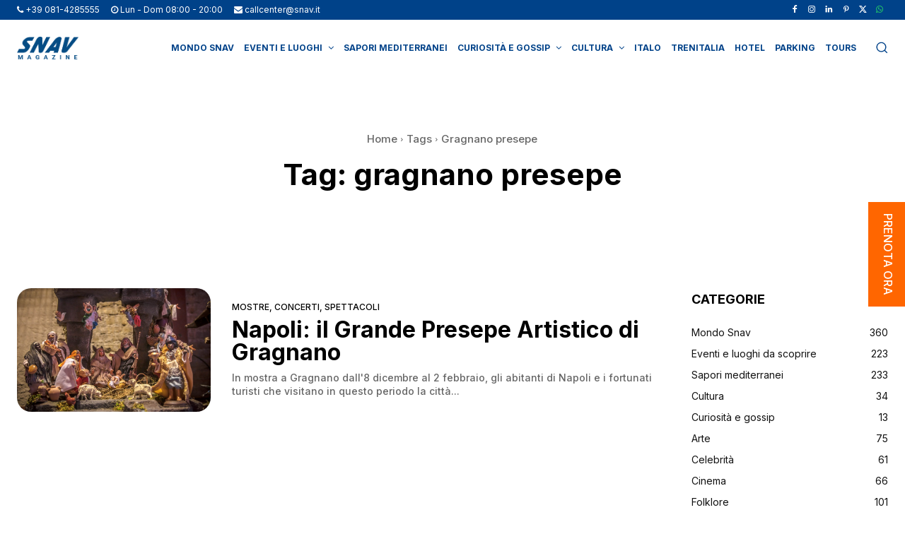

--- FILE ---
content_type: text/html; charset=UTF-8
request_url: https://magazine.snav.it/tag/gragnano-presepe/
body_size: 57655
content:
<!doctype html >
<!--[if IE 8]>    <html class="ie8" lang="en"> <![endif]-->
<!--[if IE 9]>    <html class="ie9" lang="en"> <![endif]-->
<!--[if gt IE 8]><!--> <html lang="it-IT"> <!--<![endif]-->
<head>
    <title>gragnano presepe Archivi - SNAV Magazine</title>
    <meta charset="UTF-8" />
    <meta name="viewport" content="width=device-width, initial-scale=1.0">
    <link rel="pingback" href="https://magazine.snav.it/xmlrpc.php" />
    <meta name='robots' content='index, follow, max-image-preview:large, max-snippet:-1, max-video-preview:-1' />
<link rel="icon" type="image/png" href="https://magazine.snav.it/wp-content/uploads/2023/02/favicon.png">
	<!-- This site is optimized with the Yoast SEO plugin v26.5 - https://yoast.com/wordpress/plugins/seo/ -->
	<link rel="canonical" href="https://magazine.snav.it/tag/gragnano-presepe/" />
	<meta property="og:locale" content="it_IT" />
	<meta property="og:type" content="article" />
	<meta property="og:title" content="gragnano presepe Archivi - SNAV Magazine" />
	<meta property="og:url" content="https://magazine.snav.it/tag/gragnano-presepe/" />
	<meta property="og:site_name" content="SNAV Magazine" />
	<script type="application/ld+json" class="yoast-schema-graph">{"@context":"https://schema.org","@graph":[{"@type":"CollectionPage","@id":"https://magazine.snav.it/tag/gragnano-presepe/","url":"https://magazine.snav.it/tag/gragnano-presepe/","name":"gragnano presepe Archivi - SNAV Magazine","isPartOf":{"@id":"https://magazine.snav.it/#website"},"primaryImageOfPage":{"@id":"https://magazine.snav.it/tag/gragnano-presepe/#primaryimage"},"image":{"@id":"https://magazine.snav.it/tag/gragnano-presepe/#primaryimage"},"thumbnailUrl":"https://magazine.snav.it/wp-content/uploads/2012/01/Napoli-il-Grande-Presepe-Artistico-di-Gragnano.jpg","breadcrumb":{"@id":"https://magazine.snav.it/tag/gragnano-presepe/#breadcrumb"},"inLanguage":"it-IT"},{"@type":"ImageObject","inLanguage":"it-IT","@id":"https://magazine.snav.it/tag/gragnano-presepe/#primaryimage","url":"https://magazine.snav.it/wp-content/uploads/2012/01/Napoli-il-Grande-Presepe-Artistico-di-Gragnano.jpg","contentUrl":"https://magazine.snav.it/wp-content/uploads/2012/01/Napoli-il-Grande-Presepe-Artistico-di-Gragnano.jpg","width":960,"height":530,"caption":"Via San Gregorio Aemeno, the famous street of the nativity scene makers"},{"@type":"BreadcrumbList","@id":"https://magazine.snav.it/tag/gragnano-presepe/#breadcrumb","itemListElement":[{"@type":"ListItem","position":1,"name":"Home","item":"https://magazine.snav.it/"},{"@type":"ListItem","position":2,"name":"gragnano presepe"}]},{"@type":"WebSite","@id":"https://magazine.snav.it/#website","url":"https://magazine.snav.it/","name":"SNAV Magazine","description":"","potentialAction":[{"@type":"SearchAction","target":{"@type":"EntryPoint","urlTemplate":"https://magazine.snav.it/?s={search_term_string}"},"query-input":{"@type":"PropertyValueSpecification","valueRequired":true,"valueName":"search_term_string"}}],"inLanguage":"it-IT"}]}</script>
	<!-- / Yoast SEO plugin. -->


<link rel='dns-prefetch' href='//fonts.googleapis.com' />
<link rel="alternate" type="application/rss+xml" title="SNAV Magazine &raquo; Feed" href="https://magazine.snav.it/feed/" />
<link rel="alternate" type="application/rss+xml" title="SNAV Magazine &raquo; Feed dei commenti" href="https://magazine.snav.it/comments/feed/" />
<link rel="alternate" type="application/rss+xml" title="SNAV Magazine &raquo; gragnano presepe Feed del tag" href="https://magazine.snav.it/tag/gragnano-presepe/feed/" />
<style id='wp-img-auto-sizes-contain-inline-css' type='text/css'>
img:is([sizes=auto i],[sizes^="auto," i]){contain-intrinsic-size:3000px 1500px}
/*# sourceURL=wp-img-auto-sizes-contain-inline-css */
</style>
<style id='wp-emoji-styles-inline-css' type='text/css'>

	img.wp-smiley, img.emoji {
		display: inline !important;
		border: none !important;
		box-shadow: none !important;
		height: 1em !important;
		width: 1em !important;
		margin: 0 0.07em !important;
		vertical-align: -0.1em !important;
		background: none !important;
		padding: 0 !important;
	}
/*# sourceURL=wp-emoji-styles-inline-css */
</style>
<style id='classic-theme-styles-inline-css' type='text/css'>
/*! This file is auto-generated */
.wp-block-button__link{color:#fff;background-color:#32373c;border-radius:9999px;box-shadow:none;text-decoration:none;padding:calc(.667em + 2px) calc(1.333em + 2px);font-size:1.125em}.wp-block-file__button{background:#32373c;color:#fff;text-decoration:none}
/*# sourceURL=/wp-includes/css/classic-themes.min.css */
</style>
<link rel='stylesheet' id='rs-plugin-settings-css' href='https://magazine.snav.it/wp-content/plugins/revslider/public/assets/css/settings.css?ver=5.4.1' type='text/css' media='all' />
<style id='rs-plugin-settings-inline-css' type='text/css'>
#rs-demo-id {}
/*# sourceURL=rs-plugin-settings-inline-css */
</style>
<link rel='stylesheet' id='td-plugin-multi-purpose-css' href='https://magazine.snav.it/wp-content/plugins/td-composer/td-multi-purpose/style.css?ver=7cd248d7ca13c255207c3f8b916c3f00' type='text/css' media='all' />
<link rel='stylesheet' id='google-fonts-style-css' href='https://fonts.googleapis.com/css?family=Inter%3A400%7COpen+Sans%3A400%2C600%2C700%7CRoboto%3A400%2C600%2C700%7CInter%3A400%2C700%2C500%7CInter%3A600%2C500%2C700%2C400%7CEB+Garamond%3A500%2C400%7CRoboto%3A500%2C700%2C400&#038;display=swap&#038;ver=12.7.3' type='text/css' media='all' />
<link rel='stylesheet' id='td-theme-css' href='https://magazine.snav.it/wp-content/themes/Newspaper/style.css?ver=12.7.3' type='text/css' media='all' />
<style id='td-theme-inline-css' type='text/css'>@media (max-width:767px){.td-header-desktop-wrap{display:none}}@media (min-width:767px){.td-header-mobile-wrap{display:none}}</style>
<link rel='stylesheet' id='td-theme-child-css' href='https://magazine.snav.it/wp-content/themes/Newspaper-child/style.css?ver=12.7.3c' type='text/css' media='all' />
<link rel='stylesheet' id='font_awesome-css' href='https://magazine.snav.it/wp-content/plugins/td-composer/assets/fonts/font-awesome/font-awesome.css?ver=7cd248d7ca13c255207c3f8b916c3f00' type='text/css' media='all' />
<link rel='stylesheet' id='td-legacy-framework-front-style-css' href='https://magazine.snav.it/wp-content/plugins/td-composer/legacy/Newspaper/assets/css/td_legacy_main.css?ver=7cd248d7ca13c255207c3f8b916c3f00' type='text/css' media='all' />
<link rel='stylesheet' id='td-standard-pack-framework-front-style-css' href='https://magazine.snav.it/wp-content/plugins/td-standard-pack/Newspaper/assets/css/td_standard_pack_main.css?ver=c12e6da63ed2f212e87e44e5e9b9a302' type='text/css' media='all' />
<link rel='stylesheet' id='tdb_style_cloud_templates_front-css' href='https://magazine.snav.it/wp-content/plugins/td-cloud-library/assets/css/tdb_main.css?ver=6127d3b6131f900b2e62bb855b13dc3b' type='text/css' media='all' />
<script type="text/javascript" src="https://magazine.snav.it/wp-includes/js/jquery/jquery.min.js?ver=3.7.1" id="jquery-core-js"></script>
<script type="text/javascript" src="https://magazine.snav.it/wp-includes/js/jquery/jquery-migrate.min.js?ver=3.4.1" id="jquery-migrate-js"></script>
<script type="text/javascript" src="https://magazine.snav.it/wp-content/plugins/revslider/public/assets/js/jquery.themepunch.tools.min.js?ver=5.4.1" id="tp-tools-js"></script>
<script type="text/javascript" src="https://magazine.snav.it/wp-content/plugins/revslider/public/assets/js/jquery.themepunch.revolution.min.js?ver=5.4.1" id="revmin-js"></script>
<link rel="https://api.w.org/" href="https://magazine.snav.it/wp-json/" /><link rel="alternate" title="JSON" type="application/json" href="https://magazine.snav.it/wp-json/wp/v2/tags/4924" /><link rel="EditURI" type="application/rsd+xml" title="RSD" href="https://magazine.snav.it/xmlrpc.php?rsd" />
<meta name="generator" content="WordPress 6.9" />
<script type="text/javascript" src="https://magazine.snav.it/wp-content/plugins/fancy-archives/fancy-archives.js"></script>
<script type="text/javascript">
// <![CDATA[
fancyarch_exp_curr_year = false;
fancyarch_exp_curr_month = false;
// ]]>
</script>
    <script>
        window.tdb_global_vars = {"wpRestUrl":"https:\/\/magazine.snav.it\/wp-json\/","permalinkStructure":"\/%postname%\/"};
        window.tdb_p_autoload_vars = {"isAjax":false,"isAdminBarShowing":false};
    </script>
    
    <style id="tdb-global-colors">:root{--doc-custom-color-1:#3A454E;--doc-custom-color-2:#2cc8b3;--doc-custom-color-3:#9BA1A8;--doc-custom-color-4:#eff3f4;--doc-custom-color-5:#f7f9f9;--today-news-dark-bg:#000000;--today-news-accent:#CE0000;--today-news-white:#FFFFFF;--today-news-white-transparent:rgba(255,255,255,0.75);--today-news-white-transparent2:rgba(255,255,255,0.1);--today-news-dark-gray:#222222;--today-news-light-gray:#d8d8d8;--accent-color:#fff;--downtown-accent:#EDB500;--downtown-accent-light:#ffd13a;--downtown-accent-titles:#444444;--downtown-menu-bg:#01175e;--downtown-menu-bg-light:#0a2472}</style>

    
	            <style id="tdb-global-fonts">
                
:root{--downtown-serif-font:Inter;}
            </style>
            <meta name="generator" content="Powered by Slider Revolution 5.4.1 - responsive, Mobile-Friendly Slider Plugin for WordPress with comfortable drag and drop interface." />

<!-- JS generated by theme -->

<script type="text/javascript" id="td-generated-header-js">
    
    

	    var tdBlocksArray = []; //here we store all the items for the current page

	    // td_block class - each ajax block uses a object of this class for requests
	    function tdBlock() {
		    this.id = '';
		    this.block_type = 1; //block type id (1-234 etc)
		    this.atts = '';
		    this.td_column_number = '';
		    this.td_current_page = 1; //
		    this.post_count = 0; //from wp
		    this.found_posts = 0; //from wp
		    this.max_num_pages = 0; //from wp
		    this.td_filter_value = ''; //current live filter value
		    this.is_ajax_running = false;
		    this.td_user_action = ''; // load more or infinite loader (used by the animation)
		    this.header_color = '';
		    this.ajax_pagination_infinite_stop = ''; //show load more at page x
	    }

        // td_js_generator - mini detector
        ( function () {
            var htmlTag = document.getElementsByTagName("html")[0];

	        if ( navigator.userAgent.indexOf("MSIE 10.0") > -1 ) {
                htmlTag.className += ' ie10';
            }

            if ( !!navigator.userAgent.match(/Trident.*rv\:11\./) ) {
                htmlTag.className += ' ie11';
            }

	        if ( navigator.userAgent.indexOf("Edge") > -1 ) {
                htmlTag.className += ' ieEdge';
            }

            if ( /(iPad|iPhone|iPod)/g.test(navigator.userAgent) ) {
                htmlTag.className += ' td-md-is-ios';
            }

            var user_agent = navigator.userAgent.toLowerCase();
            if ( user_agent.indexOf("android") > -1 ) {
                htmlTag.className += ' td-md-is-android';
            }

            if ( -1 !== navigator.userAgent.indexOf('Mac OS X')  ) {
                htmlTag.className += ' td-md-is-os-x';
            }

            if ( /chrom(e|ium)/.test(navigator.userAgent.toLowerCase()) ) {
               htmlTag.className += ' td-md-is-chrome';
            }

            if ( -1 !== navigator.userAgent.indexOf('Firefox') ) {
                htmlTag.className += ' td-md-is-firefox';
            }

            if ( -1 !== navigator.userAgent.indexOf('Safari') && -1 === navigator.userAgent.indexOf('Chrome') ) {
                htmlTag.className += ' td-md-is-safari';
            }

            if( -1 !== navigator.userAgent.indexOf('IEMobile') ){
                htmlTag.className += ' td-md-is-iemobile';
            }

        })();

        var tdLocalCache = {};

        ( function () {
            "use strict";

            tdLocalCache = {
                data: {},
                remove: function (resource_id) {
                    delete tdLocalCache.data[resource_id];
                },
                exist: function (resource_id) {
                    return tdLocalCache.data.hasOwnProperty(resource_id) && tdLocalCache.data[resource_id] !== null;
                },
                get: function (resource_id) {
                    return tdLocalCache.data[resource_id];
                },
                set: function (resource_id, cachedData) {
                    tdLocalCache.remove(resource_id);
                    tdLocalCache.data[resource_id] = cachedData;
                }
            };
        })();

    
    
var td_viewport_interval_list=[{"limitBottom":767,"sidebarWidth":228},{"limitBottom":1018,"sidebarWidth":300},{"limitBottom":1140,"sidebarWidth":324}];
var td_animation_stack_effect="type0";
var tds_animation_stack=true;
var td_animation_stack_specific_selectors=".entry-thumb, img, .td-lazy-img";
var td_animation_stack_general_selectors=".td-animation-stack img, .td-animation-stack .entry-thumb, .post img, .td-animation-stack .td-lazy-img";
var tdc_is_installed="yes";
var tdc_domain_active=false;
var td_ajax_url="https:\/\/magazine.snav.it\/wp-admin\/admin-ajax.php?td_theme_name=Newspaper&v=12.7.3";
var td_get_template_directory_uri="https:\/\/magazine.snav.it\/wp-content\/plugins\/td-composer\/legacy\/common";
var tds_snap_menu="";
var tds_logo_on_sticky="";
var tds_header_style="";
var td_please_wait="Please wait...";
var td_email_user_pass_incorrect="User or password incorrect!";
var td_email_user_incorrect="Email or username incorrect!";
var td_email_incorrect="Email incorrect!";
var td_user_incorrect="Username incorrect!";
var td_email_user_empty="Email or username empty!";
var td_pass_empty="Pass empty!";
var td_pass_pattern_incorrect="Invalid Pass Pattern!";
var td_retype_pass_incorrect="Retyped Pass incorrect!";
var tds_more_articles_on_post_enable="";
var tds_more_articles_on_post_time_to_wait="";
var tds_more_articles_on_post_pages_distance_from_top=0;
var tds_captcha="";
var tds_theme_color_site_wide="#01175e";
var tds_smart_sidebar="";
var tdThemeName="Newspaper";
var tdThemeNameWl="Newspaper";
var td_magnific_popup_translation_tPrev="Previous (Left arrow key)";
var td_magnific_popup_translation_tNext="Next (Right arrow key)";
var td_magnific_popup_translation_tCounter="%curr% of %total%";
var td_magnific_popup_translation_ajax_tError="The content from %url% could not be loaded.";
var td_magnific_popup_translation_image_tError="The image #%curr% could not be loaded.";
var tdBlockNonce="a10ca8ae70";
var tdMobileMenu="enabled";
var tdMobileSearch="enabled";
var tdDateNamesI18n={"month_names":["Gennaio","Febbraio","Marzo","Aprile","Maggio","Giugno","Luglio","Agosto","Settembre","Ottobre","Novembre","Dicembre"],"month_names_short":["Gen","Feb","Mar","Apr","Mag","Giu","Lug","Ago","Set","Ott","Nov","Dic"],"day_names":["domenica","luned\u00ec","marted\u00ec","mercoled\u00ec","gioved\u00ec","venerd\u00ec","sabato"],"day_names_short":["Dom","Lun","Mar","Mer","Gio","Ven","Sab"]};
var tdb_modal_confirm="Save";
var tdb_modal_cancel="Cancel";
var tdb_modal_confirm_alt="Yes";
var tdb_modal_cancel_alt="No";
var td_deploy_mode="deploy";
var td_ad_background_click_link="";
var td_ad_background_click_target="";
</script>


<!-- Header style compiled by theme -->

<style>.td-menu-background,.td-search-background{background-image:url('https://magazine.snav.it/wp-content/uploads/2023/08/BG_acqua-1280x1280-1.jpg')}.td-page-title,.td-category-title-holder .td-page-title{font-family:Inter}.td-page-content p,.td-page-content li,.td-page-content .td_block_text_with_title,.wpb_text_column p{font-family:Inter}.td-page-content h1,.wpb_text_column h1{font-family:Inter}.td-page-content h2,.wpb_text_column h2{font-family:Inter}.td-page-content h3,.wpb_text_column h3{font-family:Inter}.td-page-content h4,.wpb_text_column h4{font-family:Inter}.td-page-content h5,.wpb_text_column h5{font-family:Inter}.td-page-content h6,.wpb_text_column h6{font-family:Inter}body,p{font-family:Inter}.white-popup-block:before{background-image:url('https://magazine.snav.it/wp-content/uploads/2023/02/46.jpg')}:root{--td_theme_color:#01175e;--td_slider_text:rgba(1,23,94,0.7);--td_mobile_gradient_one_mob:rgba(0,0,0,0.7);--td_mobile_gradient_two_mob:rgba(0,0,0,0.8);--td_mobile_text_active_color:#ff6600;--td_login_hover_background:#ffd13a;--td_login_gradient_one:rgba(0,0,0,0.7);--td_login_gradient_two:rgba(0,0,0,0.8)}.td-header-style-12 .td-header-menu-wrap-full,.td-header-style-12 .td-affix,.td-grid-style-1.td-hover-1 .td-big-grid-post:hover .td-post-category,.td-grid-style-5.td-hover-1 .td-big-grid-post:hover .td-post-category,.td_category_template_3 .td-current-sub-category,.td_category_template_8 .td-category-header .td-category a.td-current-sub-category,.td_category_template_4 .td-category-siblings .td-category a:hover,.td_block_big_grid_9.td-grid-style-1 .td-post-category,.td_block_big_grid_9.td-grid-style-5 .td-post-category,.td-grid-style-6.td-hover-1 .td-module-thumb:after,.tdm-menu-active-style5 .td-header-menu-wrap .sf-menu>.current-menu-item>a,.tdm-menu-active-style5 .td-header-menu-wrap .sf-menu>.current-menu-ancestor>a,.tdm-menu-active-style5 .td-header-menu-wrap .sf-menu>.current-category-ancestor>a,.tdm-menu-active-style5 .td-header-menu-wrap .sf-menu>li>a:hover,.tdm-menu-active-style5 .td-header-menu-wrap .sf-menu>.sfHover>a{background-color:#01175e}.td_mega_menu_sub_cats .cur-sub-cat,.td-mega-span h3 a:hover,.td_mod_mega_menu:hover .entry-title a,.header-search-wrap .result-msg a:hover,.td-header-top-menu .td-drop-down-search .td_module_wrap:hover .entry-title a,.td-header-top-menu .td-icon-search:hover,.td-header-wrap .result-msg a:hover,.top-header-menu li a:hover,.top-header-menu .current-menu-item>a,.top-header-menu .current-menu-ancestor>a,.top-header-menu .current-category-ancestor>a,.td-social-icon-wrap>a:hover,.td-header-sp-top-widget .td-social-icon-wrap a:hover,.td_mod_related_posts:hover h3>a,.td-post-template-11 .td-related-title .td-related-left:hover,.td-post-template-11 .td-related-title .td-related-right:hover,.td-post-template-11 .td-related-title .td-cur-simple-item,.td-post-template-11 .td_block_related_posts .td-next-prev-wrap a:hover,.td-category-header .td-pulldown-category-filter-link:hover,.td-category-siblings .td-subcat-dropdown a:hover,.td-category-siblings .td-subcat-dropdown a.td-current-sub-category,.footer-text-wrap .footer-email-wrap a,.footer-social-wrap a:hover,.td_module_17 .td-read-more a:hover,.td_module_18 .td-read-more a:hover,.td_module_19 .td-post-author-name a:hover,.td-pulldown-syle-2 .td-subcat-dropdown:hover .td-subcat-more span,.td-pulldown-syle-2 .td-subcat-dropdown:hover .td-subcat-more i,.td-pulldown-syle-3 .td-subcat-dropdown:hover .td-subcat-more span,.td-pulldown-syle-3 .td-subcat-dropdown:hover .td-subcat-more i,.tdm-menu-active-style3 .tdm-header.td-header-wrap .sf-menu>.current-category-ancestor>a,.tdm-menu-active-style3 .tdm-header.td-header-wrap .sf-menu>.current-menu-ancestor>a,.tdm-menu-active-style3 .tdm-header.td-header-wrap .sf-menu>.current-menu-item>a,.tdm-menu-active-style3 .tdm-header.td-header-wrap .sf-menu>.sfHover>a,.tdm-menu-active-style3 .tdm-header.td-header-wrap .sf-menu>li>a:hover{color:#01175e}.td-mega-menu-page .wpb_content_element ul li a:hover,.td-theme-wrap .td-aj-search-results .td_module_wrap:hover .entry-title a,.td-theme-wrap .header-search-wrap .result-msg a:hover{color:#01175e!important}.td_category_template_8 .td-category-header .td-category a.td-current-sub-category,.td_category_template_4 .td-category-siblings .td-category a:hover,.tdm-menu-active-style4 .tdm-header .sf-menu>.current-menu-item>a,.tdm-menu-active-style4 .tdm-header .sf-menu>.current-menu-ancestor>a,.tdm-menu-active-style4 .tdm-header .sf-menu>.current-category-ancestor>a,.tdm-menu-active-style4 .tdm-header .sf-menu>li>a:hover,.tdm-menu-active-style4 .tdm-header .sf-menu>.sfHover>a{border-color:#01175e}.td-menu-background,.td-search-background{background-image:url('https://magazine.snav.it/wp-content/uploads/2023/08/BG_acqua-1280x1280-1.jpg')}.td-page-title,.td-category-title-holder .td-page-title{font-family:Inter}.td-page-content p,.td-page-content li,.td-page-content .td_block_text_with_title,.wpb_text_column p{font-family:Inter}.td-page-content h1,.wpb_text_column h1{font-family:Inter}.td-page-content h2,.wpb_text_column h2{font-family:Inter}.td-page-content h3,.wpb_text_column h3{font-family:Inter}.td-page-content h4,.wpb_text_column h4{font-family:Inter}.td-page-content h5,.wpb_text_column h5{font-family:Inter}.td-page-content h6,.wpb_text_column h6{font-family:Inter}body,p{font-family:Inter}.white-popup-block:before{background-image:url('https://magazine.snav.it/wp-content/uploads/2023/02/46.jpg')}:root{--td_theme_color:#01175e;--td_slider_text:rgba(1,23,94,0.7);--td_mobile_gradient_one_mob:rgba(0,0,0,0.7);--td_mobile_gradient_two_mob:rgba(0,0,0,0.8);--td_mobile_text_active_color:#ff6600;--td_login_hover_background:#ffd13a;--td_login_gradient_one:rgba(0,0,0,0.7);--td_login_gradient_two:rgba(0,0,0,0.8)}.td-header-style-12 .td-header-menu-wrap-full,.td-header-style-12 .td-affix,.td-grid-style-1.td-hover-1 .td-big-grid-post:hover .td-post-category,.td-grid-style-5.td-hover-1 .td-big-grid-post:hover .td-post-category,.td_category_template_3 .td-current-sub-category,.td_category_template_8 .td-category-header .td-category a.td-current-sub-category,.td_category_template_4 .td-category-siblings .td-category a:hover,.td_block_big_grid_9.td-grid-style-1 .td-post-category,.td_block_big_grid_9.td-grid-style-5 .td-post-category,.td-grid-style-6.td-hover-1 .td-module-thumb:after,.tdm-menu-active-style5 .td-header-menu-wrap .sf-menu>.current-menu-item>a,.tdm-menu-active-style5 .td-header-menu-wrap .sf-menu>.current-menu-ancestor>a,.tdm-menu-active-style5 .td-header-menu-wrap .sf-menu>.current-category-ancestor>a,.tdm-menu-active-style5 .td-header-menu-wrap .sf-menu>li>a:hover,.tdm-menu-active-style5 .td-header-menu-wrap .sf-menu>.sfHover>a{background-color:#01175e}.td_mega_menu_sub_cats .cur-sub-cat,.td-mega-span h3 a:hover,.td_mod_mega_menu:hover .entry-title a,.header-search-wrap .result-msg a:hover,.td-header-top-menu .td-drop-down-search .td_module_wrap:hover .entry-title a,.td-header-top-menu .td-icon-search:hover,.td-header-wrap .result-msg a:hover,.top-header-menu li a:hover,.top-header-menu .current-menu-item>a,.top-header-menu .current-menu-ancestor>a,.top-header-menu .current-category-ancestor>a,.td-social-icon-wrap>a:hover,.td-header-sp-top-widget .td-social-icon-wrap a:hover,.td_mod_related_posts:hover h3>a,.td-post-template-11 .td-related-title .td-related-left:hover,.td-post-template-11 .td-related-title .td-related-right:hover,.td-post-template-11 .td-related-title .td-cur-simple-item,.td-post-template-11 .td_block_related_posts .td-next-prev-wrap a:hover,.td-category-header .td-pulldown-category-filter-link:hover,.td-category-siblings .td-subcat-dropdown a:hover,.td-category-siblings .td-subcat-dropdown a.td-current-sub-category,.footer-text-wrap .footer-email-wrap a,.footer-social-wrap a:hover,.td_module_17 .td-read-more a:hover,.td_module_18 .td-read-more a:hover,.td_module_19 .td-post-author-name a:hover,.td-pulldown-syle-2 .td-subcat-dropdown:hover .td-subcat-more span,.td-pulldown-syle-2 .td-subcat-dropdown:hover .td-subcat-more i,.td-pulldown-syle-3 .td-subcat-dropdown:hover .td-subcat-more span,.td-pulldown-syle-3 .td-subcat-dropdown:hover .td-subcat-more i,.tdm-menu-active-style3 .tdm-header.td-header-wrap .sf-menu>.current-category-ancestor>a,.tdm-menu-active-style3 .tdm-header.td-header-wrap .sf-menu>.current-menu-ancestor>a,.tdm-menu-active-style3 .tdm-header.td-header-wrap .sf-menu>.current-menu-item>a,.tdm-menu-active-style3 .tdm-header.td-header-wrap .sf-menu>.sfHover>a,.tdm-menu-active-style3 .tdm-header.td-header-wrap .sf-menu>li>a:hover{color:#01175e}.td-mega-menu-page .wpb_content_element ul li a:hover,.td-theme-wrap .td-aj-search-results .td_module_wrap:hover .entry-title a,.td-theme-wrap .header-search-wrap .result-msg a:hover{color:#01175e!important}.td_category_template_8 .td-category-header .td-category a.td-current-sub-category,.td_category_template_4 .td-category-siblings .td-category a:hover,.tdm-menu-active-style4 .tdm-header .sf-menu>.current-menu-item>a,.tdm-menu-active-style4 .tdm-header .sf-menu>.current-menu-ancestor>a,.tdm-menu-active-style4 .tdm-header .sf-menu>.current-category-ancestor>a,.tdm-menu-active-style4 .tdm-header .sf-menu>li>a:hover,.tdm-menu-active-style4 .tdm-header .sf-menu>.sfHover>a{border-color:#01175e}</style>

<!-- Google tag (gtag.js) -->
<script async src="https://www.googletagmanager.com/gtag/js?id=G-P7M0ZYS7JK"></script> 
<script> window.dataLayer = window.dataLayer || []; function gtag(){dataLayer.push(arguments);} gtag('js', new Date()); gtag('config', 'G-P7M0ZYS7JK'); </script>
<!-- Button style compiled by theme -->

<style>.tdm-btn-style1{background-color:#01175e}.tdm-btn-style2:before{border-color:#01175e}.tdm-btn-style2{color:#01175e}.tdm-btn-style3{-webkit-box-shadow:0 2px 16px #01175e;-moz-box-shadow:0 2px 16px #01175e;box-shadow:0 2px 16px #01175e}.tdm-btn-style3:hover{-webkit-box-shadow:0 4px 26px #01175e;-moz-box-shadow:0 4px 26px #01175e;box-shadow:0 4px 26px #01175e}</style>

	<style id="tdw-css-placeholder"></style><style id='global-styles-inline-css' type='text/css'>
:root{--wp--preset--aspect-ratio--square: 1;--wp--preset--aspect-ratio--4-3: 4/3;--wp--preset--aspect-ratio--3-4: 3/4;--wp--preset--aspect-ratio--3-2: 3/2;--wp--preset--aspect-ratio--2-3: 2/3;--wp--preset--aspect-ratio--16-9: 16/9;--wp--preset--aspect-ratio--9-16: 9/16;--wp--preset--color--black: #000000;--wp--preset--color--cyan-bluish-gray: #abb8c3;--wp--preset--color--white: #ffffff;--wp--preset--color--pale-pink: #f78da7;--wp--preset--color--vivid-red: #cf2e2e;--wp--preset--color--luminous-vivid-orange: #ff6900;--wp--preset--color--luminous-vivid-amber: #fcb900;--wp--preset--color--light-green-cyan: #7bdcb5;--wp--preset--color--vivid-green-cyan: #00d084;--wp--preset--color--pale-cyan-blue: #8ed1fc;--wp--preset--color--vivid-cyan-blue: #0693e3;--wp--preset--color--vivid-purple: #9b51e0;--wp--preset--gradient--vivid-cyan-blue-to-vivid-purple: linear-gradient(135deg,rgb(6,147,227) 0%,rgb(155,81,224) 100%);--wp--preset--gradient--light-green-cyan-to-vivid-green-cyan: linear-gradient(135deg,rgb(122,220,180) 0%,rgb(0,208,130) 100%);--wp--preset--gradient--luminous-vivid-amber-to-luminous-vivid-orange: linear-gradient(135deg,rgb(252,185,0) 0%,rgb(255,105,0) 100%);--wp--preset--gradient--luminous-vivid-orange-to-vivid-red: linear-gradient(135deg,rgb(255,105,0) 0%,rgb(207,46,46) 100%);--wp--preset--gradient--very-light-gray-to-cyan-bluish-gray: linear-gradient(135deg,rgb(238,238,238) 0%,rgb(169,184,195) 100%);--wp--preset--gradient--cool-to-warm-spectrum: linear-gradient(135deg,rgb(74,234,220) 0%,rgb(151,120,209) 20%,rgb(207,42,186) 40%,rgb(238,44,130) 60%,rgb(251,105,98) 80%,rgb(254,248,76) 100%);--wp--preset--gradient--blush-light-purple: linear-gradient(135deg,rgb(255,206,236) 0%,rgb(152,150,240) 100%);--wp--preset--gradient--blush-bordeaux: linear-gradient(135deg,rgb(254,205,165) 0%,rgb(254,45,45) 50%,rgb(107,0,62) 100%);--wp--preset--gradient--luminous-dusk: linear-gradient(135deg,rgb(255,203,112) 0%,rgb(199,81,192) 50%,rgb(65,88,208) 100%);--wp--preset--gradient--pale-ocean: linear-gradient(135deg,rgb(255,245,203) 0%,rgb(182,227,212) 50%,rgb(51,167,181) 100%);--wp--preset--gradient--electric-grass: linear-gradient(135deg,rgb(202,248,128) 0%,rgb(113,206,126) 100%);--wp--preset--gradient--midnight: linear-gradient(135deg,rgb(2,3,129) 0%,rgb(40,116,252) 100%);--wp--preset--font-size--small: 11px;--wp--preset--font-size--medium: 20px;--wp--preset--font-size--large: 32px;--wp--preset--font-size--x-large: 42px;--wp--preset--font-size--regular: 15px;--wp--preset--font-size--larger: 50px;--wp--preset--spacing--20: 0.44rem;--wp--preset--spacing--30: 0.67rem;--wp--preset--spacing--40: 1rem;--wp--preset--spacing--50: 1.5rem;--wp--preset--spacing--60: 2.25rem;--wp--preset--spacing--70: 3.38rem;--wp--preset--spacing--80: 5.06rem;--wp--preset--shadow--natural: 6px 6px 9px rgba(0, 0, 0, 0.2);--wp--preset--shadow--deep: 12px 12px 50px rgba(0, 0, 0, 0.4);--wp--preset--shadow--sharp: 6px 6px 0px rgba(0, 0, 0, 0.2);--wp--preset--shadow--outlined: 6px 6px 0px -3px rgb(255, 255, 255), 6px 6px rgb(0, 0, 0);--wp--preset--shadow--crisp: 6px 6px 0px rgb(0, 0, 0);}:where(.is-layout-flex){gap: 0.5em;}:where(.is-layout-grid){gap: 0.5em;}body .is-layout-flex{display: flex;}.is-layout-flex{flex-wrap: wrap;align-items: center;}.is-layout-flex > :is(*, div){margin: 0;}body .is-layout-grid{display: grid;}.is-layout-grid > :is(*, div){margin: 0;}:where(.wp-block-columns.is-layout-flex){gap: 2em;}:where(.wp-block-columns.is-layout-grid){gap: 2em;}:where(.wp-block-post-template.is-layout-flex){gap: 1.25em;}:where(.wp-block-post-template.is-layout-grid){gap: 1.25em;}.has-black-color{color: var(--wp--preset--color--black) !important;}.has-cyan-bluish-gray-color{color: var(--wp--preset--color--cyan-bluish-gray) !important;}.has-white-color{color: var(--wp--preset--color--white) !important;}.has-pale-pink-color{color: var(--wp--preset--color--pale-pink) !important;}.has-vivid-red-color{color: var(--wp--preset--color--vivid-red) !important;}.has-luminous-vivid-orange-color{color: var(--wp--preset--color--luminous-vivid-orange) !important;}.has-luminous-vivid-amber-color{color: var(--wp--preset--color--luminous-vivid-amber) !important;}.has-light-green-cyan-color{color: var(--wp--preset--color--light-green-cyan) !important;}.has-vivid-green-cyan-color{color: var(--wp--preset--color--vivid-green-cyan) !important;}.has-pale-cyan-blue-color{color: var(--wp--preset--color--pale-cyan-blue) !important;}.has-vivid-cyan-blue-color{color: var(--wp--preset--color--vivid-cyan-blue) !important;}.has-vivid-purple-color{color: var(--wp--preset--color--vivid-purple) !important;}.has-black-background-color{background-color: var(--wp--preset--color--black) !important;}.has-cyan-bluish-gray-background-color{background-color: var(--wp--preset--color--cyan-bluish-gray) !important;}.has-white-background-color{background-color: var(--wp--preset--color--white) !important;}.has-pale-pink-background-color{background-color: var(--wp--preset--color--pale-pink) !important;}.has-vivid-red-background-color{background-color: var(--wp--preset--color--vivid-red) !important;}.has-luminous-vivid-orange-background-color{background-color: var(--wp--preset--color--luminous-vivid-orange) !important;}.has-luminous-vivid-amber-background-color{background-color: var(--wp--preset--color--luminous-vivid-amber) !important;}.has-light-green-cyan-background-color{background-color: var(--wp--preset--color--light-green-cyan) !important;}.has-vivid-green-cyan-background-color{background-color: var(--wp--preset--color--vivid-green-cyan) !important;}.has-pale-cyan-blue-background-color{background-color: var(--wp--preset--color--pale-cyan-blue) !important;}.has-vivid-cyan-blue-background-color{background-color: var(--wp--preset--color--vivid-cyan-blue) !important;}.has-vivid-purple-background-color{background-color: var(--wp--preset--color--vivid-purple) !important;}.has-black-border-color{border-color: var(--wp--preset--color--black) !important;}.has-cyan-bluish-gray-border-color{border-color: var(--wp--preset--color--cyan-bluish-gray) !important;}.has-white-border-color{border-color: var(--wp--preset--color--white) !important;}.has-pale-pink-border-color{border-color: var(--wp--preset--color--pale-pink) !important;}.has-vivid-red-border-color{border-color: var(--wp--preset--color--vivid-red) !important;}.has-luminous-vivid-orange-border-color{border-color: var(--wp--preset--color--luminous-vivid-orange) !important;}.has-luminous-vivid-amber-border-color{border-color: var(--wp--preset--color--luminous-vivid-amber) !important;}.has-light-green-cyan-border-color{border-color: var(--wp--preset--color--light-green-cyan) !important;}.has-vivid-green-cyan-border-color{border-color: var(--wp--preset--color--vivid-green-cyan) !important;}.has-pale-cyan-blue-border-color{border-color: var(--wp--preset--color--pale-cyan-blue) !important;}.has-vivid-cyan-blue-border-color{border-color: var(--wp--preset--color--vivid-cyan-blue) !important;}.has-vivid-purple-border-color{border-color: var(--wp--preset--color--vivid-purple) !important;}.has-vivid-cyan-blue-to-vivid-purple-gradient-background{background: var(--wp--preset--gradient--vivid-cyan-blue-to-vivid-purple) !important;}.has-light-green-cyan-to-vivid-green-cyan-gradient-background{background: var(--wp--preset--gradient--light-green-cyan-to-vivid-green-cyan) !important;}.has-luminous-vivid-amber-to-luminous-vivid-orange-gradient-background{background: var(--wp--preset--gradient--luminous-vivid-amber-to-luminous-vivid-orange) !important;}.has-luminous-vivid-orange-to-vivid-red-gradient-background{background: var(--wp--preset--gradient--luminous-vivid-orange-to-vivid-red) !important;}.has-very-light-gray-to-cyan-bluish-gray-gradient-background{background: var(--wp--preset--gradient--very-light-gray-to-cyan-bluish-gray) !important;}.has-cool-to-warm-spectrum-gradient-background{background: var(--wp--preset--gradient--cool-to-warm-spectrum) !important;}.has-blush-light-purple-gradient-background{background: var(--wp--preset--gradient--blush-light-purple) !important;}.has-blush-bordeaux-gradient-background{background: var(--wp--preset--gradient--blush-bordeaux) !important;}.has-luminous-dusk-gradient-background{background: var(--wp--preset--gradient--luminous-dusk) !important;}.has-pale-ocean-gradient-background{background: var(--wp--preset--gradient--pale-ocean) !important;}.has-electric-grass-gradient-background{background: var(--wp--preset--gradient--electric-grass) !important;}.has-midnight-gradient-background{background: var(--wp--preset--gradient--midnight) !important;}.has-small-font-size{font-size: var(--wp--preset--font-size--small) !important;}.has-medium-font-size{font-size: var(--wp--preset--font-size--medium) !important;}.has-large-font-size{font-size: var(--wp--preset--font-size--large) !important;}.has-x-large-font-size{font-size: var(--wp--preset--font-size--x-large) !important;}
/*# sourceURL=global-styles-inline-css */
</style>
</head>

<body class="archive tag tag-gragnano-presepe tag-4924 wp-theme-Newspaper wp-child-theme-Newspaper-child td-standard-pack global-block-template-2 tdb-template  tdc-header-template  tdc-footer-template td-animation-stack-type0 td-full-layout" itemscope="itemscope" itemtype="https://schema.org/WebPage">


    <div class="td-menu-background" style="visibility:hidden"></div>
<div id="td-mobile-nav" style="visibility:hidden">
    <div class="td-mobile-container">
        <!-- mobile menu top section -->
        <div class="td-menu-socials-wrap">
            <!-- socials -->
            <div class="td-menu-socials">
                            </div>
            <!-- close button -->
            <div class="td-mobile-close">
                <span><i class="td-icon-close-mobile"></i></span>
            </div>
        </div>

        <!-- login section -->
        
        <!-- menu section -->
        <div class="td-mobile-content">
            <div class="menu-main-menu-container"><ul id="menu-main-menu-2" class="td-mobile-main-menu"><li class="menu-item menu-item-type-post_type menu-item-object-page menu-item-first menu-item-8687"><a href="https://magazine.snav.it/mondo-snav/">Mondo snav</a></li>
<li class="menu-item menu-item-type-post_type menu-item-object-page menu-item-has-children menu-item-14641"><a href="https://magazine.snav.it/eventi-e-luoghi-da-scoprire/">Eventi e luoghi<i class="td-icon-menu-right td-element-after"></i></a>
<ul class="sub-menu">
	<li class="menu-item-0"><a href="https://magazine.snav.it/category/eventi-e-luoghi-da-scoprire/folklore/">Folklore</a></li>
	<li class="menu-item-0"><a href="https://magazine.snav.it/category/eventi-e-luoghi-da-scoprire/luoghi-da-non-perdere/">Luoghi da non perdere</a></li>
	<li class="menu-item-0"><a href="https://magazine.snav.it/category/eventi-e-luoghi-da-scoprire/mostre-concerti-spettacoli/">Mostre, concerti, spettacoli</a></li>
	<li class="menu-item-0"><a href="https://magazine.snav.it/category/eventi-e-luoghi-da-scoprire/natura/">Natura</a></li>
</ul>
</li>
<li class="menu-item menu-item-type-post_type menu-item-object-page menu-item-8689"><a href="https://magazine.snav.it/sapori-mediterranei/">Sapori mediterranei</a></li>
<li class="menu-item menu-item-type-post_type menu-item-object-page menu-item-has-children menu-item-8690"><a href="https://magazine.snav.it/curiosita-e-gossip/">Curiosità e gossip<i class="td-icon-menu-right td-element-after"></i></a>
<ul class="sub-menu">
	<li class="menu-item-0"><a href="https://magazine.snav.it/category/curiosita-e-gossip/celebrita/">Celebrità</a></li>
	<li class="menu-item-0"><a href="https://magazine.snav.it/category/curiosita-e-gossip/lo-sapevi-che/">Lo sapevi che&#8230;</a></li>
</ul>
</li>
<li class="menu-item menu-item-type-post_type menu-item-object-page menu-item-has-children menu-item-8691"><a href="https://magazine.snav.it/cultura/">Cultura<i class="td-icon-menu-right td-element-after"></i></a>
<ul class="sub-menu">
	<li class="menu-item-0"><a href="https://magazine.snav.it/category/cultura/arte/">Arte</a></li>
	<li class="menu-item-0"><a href="https://magazine.snav.it/category/cultura/cinema/">Cinema</a></li>
	<li class="menu-item-0"><a href="https://magazine.snav.it/category/cultura/libri/">Libri</a></li>
	<li class="menu-item-0"><a href="https://magazine.snav.it/category/cultura/musica/">Musica</a></li>
</ul>
</li>
<li class="menu-item menu-item-type-custom menu-item-object-custom menu-item-15669"><a target="_blank" href="https://www.snav.it/go/italotreno">Italo</a></li>
<li class="menu-item menu-item-type-custom menu-item-object-custom menu-item-13980"><a target="_blank" href="https://www.lefrecce.it/Channels.Website.WEB/#/white-label/MINISITI/?isRoundTrip=false&#038;departureStation=&#038;arrivalStation=&#038;lang=it&#038;minisitiCallBackId=54276&#038;minisitiHeaderImageIt=&#038;minisitiFooterImageIt=&#038;minisitiHeaderImageEn=&#038;minisitiFooterImageEn=&#038;minisitiHeaderImageDe=&#038;minisitiFooterImageDe=&#038;minisitiHeaderImageFr=&#038;minisitiFooterImageFr=">Trenitalia</a></li>
<li class="menu-item menu-item-type-custom menu-item-object-custom menu-item-9298"><a title="hotel" target="_blank" href="https://www.booking.com/?aid=1187478;label=TabHotel">Hotel</a></li>
<li class="menu-item menu-item-type-custom menu-item-object-custom menu-item-15670"><a target="_blank" href="http://www.parkingmycar.it/landingpage-home-prenota-il-parcheggio-con-snav-snav-pmc">Parking</a></li>
<li class="menu-item menu-item-type-custom menu-item-object-custom menu-item-15856"><a target="_blank" href="https://www.civitatis.com/it/napoli/?aid=110351&#038;cmp=snav">Tours</a></li>
</ul></div>        </div>
    </div>

    <!-- register/login section -->
    </div><div class="td-search-background" style="visibility:hidden"></div>
<div class="td-search-wrap-mob" style="visibility:hidden">
	<div class="td-drop-down-search">
		<form method="get" class="td-search-form" action="https://magazine.snav.it/">
			<!-- close button -->
			<div class="td-search-close">
				<span><i class="td-icon-close-mobile"></i></span>
			</div>
			<div role="search" class="td-search-input">
				<span>Search</span>
				<input id="td-header-search-mob" type="text" value="" name="s" autocomplete="off" />
			</div>
		</form>
		<div id="td-aj-search-mob" class="td-ajax-search-flex"></div>
	</div>
</div>

    <div id="td-outer-wrap" class="td-theme-wrap">
    
                    <div class="td-header-template-wrap" style="position: relative">
                                    <div class="td-header-mobile-wrap ">
                        <div id="tdi_1" class="tdc-zone"><div class="tdc_zone tdi_2  wpb_row td-pb-row tdc-element-style"  >
<style scoped>.tdi_2{min-height:0}.tdi_2>.td-element-style:after{content:''!important;width:100%!important;height:100%!important;position:absolute!important;top:0!important;left:0!important;z-index:0!important;display:block!important;background-color:#ffffff!important}.td-header-mobile-wrap{position:relative;width:100%}@media (max-width:767px){.tdi_2:before{content:'';display:block;width:100vw;height:100%;position:absolute;left:50%;transform:translateX(-50%);box-shadow:0px 2px 10px 0px rgba(0,0,0,0.09);z-index:20;pointer-events:none}@media (max-width:767px){.tdi_2:before{width:100%}}}</style>
<div class="tdi_1_rand_style td-element-style" ></div><div id="tdi_3" class="tdc-row"><div class="vc_row tdi_4  wpb_row td-pb-row" >
<style scoped>.tdi_4,.tdi_4 .tdc-columns{min-height:0}#tdi_3.tdc-row[class*='stretch_row']>.td-pb-row>.td-element-style,#tdi_3.tdc-row[class*='stretch_row']>.td-pb-row>.tdc-video-outer-wrapper{width:100%!important}.tdi_4,.tdi_4 .tdc-columns{display:block}.tdi_4 .tdc-columns{width:100%}.tdi_4:before,.tdi_4:after{display:table}@media (max-width:767px){.tdi_4,.tdi_4 .tdc-columns{display:flex;flex-direction:row;flex-wrap:nowrap;justify-content:flex-start;align-items:center}.tdi_4 .tdc-columns{width:100%}.tdi_4:before,.tdi_4:after{display:none}@media (min-width:768px){.tdi_4{margin-left:-0px;margin-right:-0px}.tdi_4 .tdc-row-video-background-error,.tdi_4>.vc_column,.tdi_4>.tdc-columns>.vc_column{padding-left:0px;padding-right:0px}}}</style><div class="vc_column tdi_6  wpb_column vc_column_container tdc-column td-pb-span4">
<style scoped>.tdi_6{vertical-align:baseline}.tdi_6>.wpb_wrapper,.tdi_6>.wpb_wrapper>.tdc-elements{display:block}.tdi_6>.wpb_wrapper>.tdc-elements{width:100%}.tdi_6>.wpb_wrapper>.vc_row_inner{width:auto}.tdi_6>.wpb_wrapper{width:auto;height:auto}@media (max-width:767px){.tdi_6{width:15%!important;display:inline-block!important}}</style><div class="wpb_wrapper" ><div class="td_block_wrap tdb_mobile_menu tdi_7 td-pb-border-top td_block_template_2 tdb-header-align"  data-td-block-uid="tdi_7" >
<style>@media (max-width:767px){.tdi_7{margin-left:-8px!important}}</style>
<style>.tdb-header-align{vertical-align:middle}.tdb_mobile_menu{margin-bottom:0;clear:none}.tdb_mobile_menu a{display:inline-block!important;position:relative;text-align:center;color:var(--td_theme_color,#4db2ec)}.tdb_mobile_menu a>span{display:flex;align-items:center;justify-content:center}.tdb_mobile_menu svg{height:auto}.tdb_mobile_menu svg,.tdb_mobile_menu svg *{fill:var(--td_theme_color,#4db2ec)}#tdc-live-iframe .tdb_mobile_menu a{pointer-events:none}.td-menu-mob-open-menu{overflow:hidden}.td-menu-mob-open-menu #td-outer-wrap{position:static}.tdi_7 .tdb-mobile-menu-button i{font-size:22px;width:55px;height:55px;line-height:55px}.tdi_7 .tdb-mobile-menu-button svg{width:22px}.tdi_7 .tdb-mobile-menu-button .tdb-mobile-menu-icon-svg{width:55px;height:55px}.tdi_7 .tdb-mobile-menu-button{color:var(--downtown-menu-bg)}.tdi_7 .tdb-mobile-menu-button svg,.tdi_7 .tdb-mobile-menu-button svg *{fill:var(--downtown-menu-bg)}.tdi_7 .tdb-mobile-menu-button:hover{color:var(--downtown-menu-bg-light)}.tdi_7 .tdb-mobile-menu-button:hover svg,.tdi_7 .tdb-mobile-menu-button:hover svg *{fill:var(--downtown-menu-bg-light)}@media (max-width:767px){.tdi_7 .tdb-mobile-menu-button i{font-size:26px;width:41.6px;height:41.6px;line-height:41.6px}.tdi_7 .tdb-mobile-menu-button svg{width:26px}.tdi_7 .tdb-mobile-menu-button .tdb-mobile-menu-icon-svg{width:41.6px;height:41.6px}}</style><div class="tdb-block-inner td-fix-index"><span class="tdb-mobile-menu-button"><i class="tdb-mobile-menu-icon td-icon-mobile"></i></span></div></div> <!-- ./block --></div></div><div class="vc_column tdi_9  wpb_column vc_column_container tdc-column td-pb-span4">
<style scoped>.tdi_9{vertical-align:baseline}.tdi_9>.wpb_wrapper,.tdi_9>.wpb_wrapper>.tdc-elements{display:block}.tdi_9>.wpb_wrapper>.tdc-elements{width:100%}.tdi_9>.wpb_wrapper>.vc_row_inner{width:auto}.tdi_9>.wpb_wrapper{width:auto;height:auto}@media (max-width:767px){.tdi_9{width:70%!important;display:inline-block!important}}</style><div class="wpb_wrapper" ><div class="td_block_wrap tdb_header_logo tdi_10 td-pb-border-top td_block_template_2 tdb-header-align"  data-td-block-uid="tdi_10" >
<style>.tdi_10{margin-bottom:30px!important;border-color:rgba(255,255,255,0.15)!important;border-style:solid!important;border-width:0!important}@media (min-width:1019px) and (max-width:1140px){.tdi_10{margin-bottom:25px!important}}@media (min-width:768px) and (max-width:1018px){.tdi_10{margin-bottom:20px!important}}@media (max-width:767px){.tdi_10{margin-bottom:0px!important;padding-top:7px!important;padding-bottom:7px!important}}</style>
<style>.tdb_header_logo{margin-bottom:0;clear:none}.tdb_header_logo .tdb-logo-a,.tdb_header_logo h1{display:flex;pointer-events:auto;align-items:flex-start}.tdb_header_logo h1{margin:0;line-height:0}.tdb_header_logo .tdb-logo-img-wrap img{display:block}.tdb_header_logo .tdb-logo-svg-wrap+.tdb-logo-img-wrap{display:none}.tdb_header_logo .tdb-logo-svg-wrap svg{width:50px;display:block;transition:fill .3s ease}.tdb_header_logo .tdb-logo-text-wrap{display:flex}.tdb_header_logo .tdb-logo-text-title,.tdb_header_logo .tdb-logo-text-tagline{-webkit-transition:all 0.2s ease;transition:all 0.2s ease}.tdb_header_logo .tdb-logo-text-title{background-size:cover;background-position:center center;font-size:75px;font-family:serif;line-height:1.1;color:#222;white-space:nowrap}.tdb_header_logo .tdb-logo-text-tagline{margin-top:2px;font-size:12px;font-family:serif;letter-spacing:1.8px;line-height:1;color:#767676}.tdb_header_logo .tdb-logo-icon{position:relative;font-size:46px;color:#000}.tdb_header_logo .tdb-logo-icon-svg{line-height:0}.tdb_header_logo .tdb-logo-icon-svg svg{width:46px;height:auto}.tdb_header_logo .tdb-logo-icon-svg svg,.tdb_header_logo .tdb-logo-icon-svg svg *{fill:#000}.tdi_10 .tdb-logo-a,.tdi_10 h1{flex-direction:row;align-items:center;justify-content:center}.tdi_10 .tdb-logo-svg-wrap{max-width:42px;margin-top:0px;margin-bottom:0px;margin-right:10px;margin-left:0px}.tdi_10 .tdb-logo-svg-wrap svg{width:42px!important;height:auto}.tdi_10 .tdb-logo-svg-wrap:first-child{margin-top:0;margin-left:0}.tdi_10 .tdb-logo-svg-wrap:last-child{margin-bottom:0;margin-right:0}.tdi_10 .tdb-logo-svg-wrap+.tdb-logo-img-wrap{display:none}.tdi_10 .tdb-logo-img-wrap{display:block}.tdi_10 .tdb-logo-text-tagline{margin-top:-6px;margin-left:0;color:var(--downtown-menu-bg);font-size:11px!important;line-height:1.8!important;font-weight:900!important;text-transform:uppercase!important;letter-spacing:2.5px!important;}.tdi_10 .tdb-logo-text-wrap{flex-direction:column;align-items:flex-start}.tdi_10 .tdb-logo-icon{top:0px;display:block}.tdi_10 .tdb-logo-svg-wrap>*{fill:var(--downtown-menu-bg)}.tdi_10 .tdb-logo-text-title{color:var(--downtown-menu-bg);font-family:var(--downtown-serif-font)!important;font-size:22px!important;line-height:1.2!important;font-weight:600!important;letter-spacing:1px!important;}@media (max-width:767px){.tdb_header_logo .tdb-logo-text-title{font-size:36px}}@media (max-width:767px){.tdb_header_logo .tdb-logo-text-tagline{font-size:11px}}@media (min-width:1019px) and (max-width:1140px){.tdi_10 .tdb-logo-svg-wrap{max-width:40px;margin-right:8px}.tdi_10 .tdb-logo-svg-wrap svg{width:40px!important;height:auto}.tdi_10 .tdb-logo-svg-wrap:last-child{margin-right:0}.tdi_10 .tdb-logo-text-title{font-size:20px!important;}.tdi_10 .tdb-logo-text-tagline{font-size:10px!important;letter-spacing:2.3px!important;}}@media (min-width:768px) and (max-width:1018px){.tdi_10 .tdb-logo-svg-wrap{max-width:36px;margin-right:6px}.tdi_10 .tdb-logo-svg-wrap svg{width:36px!important;height:auto}.tdi_10 .tdb-logo-svg-wrap:last-child{margin-right:0}.tdi_10 .tdb-logo-text-title{font-size:19px!important;}.tdi_10 .tdb-logo-text-tagline{font-size:10px!important;letter-spacing:2px!important;}}@media (max-width:767px){.tdi_10 .tdb-logo-svg-wrap{display:none}.tdi_10 .tdb-logo-svg-wrap+.tdb-logo-img-wrap{display:block}.tdi_10 .tdb-logo-img{max-width:150px}.tdi_10 .tdb-logo-text-title{display:none}.tdi_10 .tdb-logo-text-tagline{display:none}}</style><div class="tdb-block-inner td-fix-index"><a class="tdb-logo-a" href="https://magazine.snav.it/" aria-label="Logo"><span class="tdb-logo-svg-wrap"><?xml version="1.0" encoding="utf-8"?>
<!-- Generator: Adobe Illustrator 13.0.0, SVG Export Plug-In . SVG Version: 6.00 Build 14948)  -->
<!DOCTYPE svg PUBLIC "-//W3C//DTD SVG 1.1//EN" "http://www.w3.org/Graphics/SVG/1.1/DTD/svg11.dtd">
<svg version="1.1" id="Layer_2" xmlns="http://www.w3.org/2000/svg" xmlns:xlink="http://www.w3.org/1999/xlink" x="0px" y="0px"
	 width="100px" height="100px" viewBox="0 0 100 100" enable-background="new 0 0 100 100" xml:space="preserve">
<path d="M50,18.256l-28.514,16.36v13.936L50,32.192l28.513,16.359V42.12L50,25.76V18.256z M50,74.537L21.486,90.896v0.168
	C29.576,96.692,39.399,100,50,100c7.983,0,15.525-1.882,22.221-5.209L50,82.041V74.537z M50,37.016l-28.514,16.36v13.937L50,50.952
	l28.513,16.36V60.88L50,44.521V37.016z M50,0C22.386,0,0,22.386,0,50c0,15.107,6.711,28.64,17.302,37.81V32.192h0.001L50,13.432
	l32.696,18.76v55.618C93.29,78.641,100,65.108,100,50C100,22.386,77.614,0,50,0z M50,55.777L21.486,72.137v13.937L50,69.713
	l28.513,16.36v-6.433L50,63.28V55.777z"/>
</svg>
</span><span class="tdb-logo-img-wrap"><img class="tdb-logo-img td-retina-data" data-retina="https://magazine.snav.it/wp-content/uploads/2023/02/logo_SNAV_mod.png" src="https://magazine.snav.it/wp-content/uploads/2023/02/logo_SNAV_mod.png" alt="Logo"  title=""  width="203" height="74" /></span><span class="tdb-logo-text-wrap"><span class="tdb-logo-text-title">Downtown</span><span class="tdb-logo-text-tagline">Magazine PRO</span></span></a></div></div> <!-- ./block --></div></div><div class="vc_column tdi_12  wpb_column vc_column_container tdc-column td-pb-span4">
<style scoped>.tdi_12{vertical-align:baseline}.tdi_12>.wpb_wrapper,.tdi_12>.wpb_wrapper>.tdc-elements{display:block}.tdi_12>.wpb_wrapper>.tdc-elements{width:100%}.tdi_12>.wpb_wrapper>.vc_row_inner{width:auto}.tdi_12>.wpb_wrapper{width:auto;height:auto}@media (max-width:767px){.tdi_12{width:15%!important;display:inline-block!important}}</style><div class="wpb_wrapper" ><div class="td_block_wrap tdb_mobile_search tdi_13 td-pb-border-top td_block_template_2 tdb-header-align"  data-td-block-uid="tdi_13" >
<style>@media (max-width:767px){.tdi_13{margin-right:-10px!important;margin-bottom:0px!important;padding-bottom:2px!important}}</style>
<style>.tdb_mobile_search{margin-bottom:0;clear:none}.tdb_mobile_search a{display:inline-block!important;position:relative;text-align:center;color:var(--td_theme_color,#4db2ec)}.tdb_mobile_search a>span{display:flex;align-items:center;justify-content:center}.tdb_mobile_search svg{height:auto}.tdb_mobile_search svg,.tdb_mobile_search svg *{fill:var(--td_theme_color,#4db2ec)}#tdc-live-iframe .tdb_mobile_search a{pointer-events:none}.td-search-opened{overflow:hidden}.td-search-opened #td-outer-wrap{position:static}.td-search-opened .td-search-wrap-mob{position:fixed;height:calc(100% + 1px)}.td-search-opened .td-drop-down-search{height:calc(100% + 1px);overflow-y:scroll;overflow-x:hidden}.tdi_13 .tdb-block-inner{text-align:right}.tdi_13 .tdb-header-search-button-mob i{font-size:22px;width:55px;height:55px;line-height:55px}.tdi_13 .tdb-header-search-button-mob svg{width:22px}.tdi_13 .tdb-header-search-button-mob .tdb-mobile-search-icon-svg{width:55px;height:55px;display:flex;justify-content:center}.tdi_13 .tdb-header-search-button-mob{color:var(--downtown-menu-bg)}.tdi_13 .tdb-header-search-button-mob svg,.tdi_13 .tdb-header-search-button-mob svg *{fill:var(--downtown-menu-bg)}.tdi_13 .tdb-header-search-button-mob:hover{color:var(--downtown-menu-bg-light)}@media (max-width:767px){.tdi_13 .tdb-header-search-button-mob i{font-size:23px;width:41.4px;height:41.4px;line-height:41.4px}.tdi_13 .tdb-header-search-button-mob svg{width:23px}.tdi_13 .tdb-header-search-button-mob .tdb-mobile-search-icon-svg{width:41.4px;height:41.4px;display:flex;justify-content:center}}</style><div class="tdb-block-inner td-fix-index"><span class="tdb-header-search-button-mob dropdown-toggle" data-toggle="dropdown"><span class="tdb-mobile-search-icon tdb-mobile-search-icon-svg" ><svg version="1.1" xmlns="http://www.w3.org/2000/svg" viewBox="0 0 1024 1024"><path d="M980.152 934.368l-189.747-189.747c60.293-73.196 90.614-163 90.552-252.58 0.061-101.755-38.953-203.848-116.603-281.498-77.629-77.67-179.732-116.664-281.446-116.603-101.765-0.061-203.848 38.932-281.477 116.603-77.65 77.629-116.664 179.743-116.623 281.467-0.041 101.755 38.973 203.848 116.623 281.436 77.629 77.64 179.722 116.654 281.477 116.593 89.569 0.061 179.395-30.249 252.58-90.501l189.737 189.757 54.927-54.927zM256.358 718.519c-62.669-62.659-93.839-144.394-93.86-226.509 0.020-82.094 31.191-163.85 93.86-226.54 62.669-62.638 144.425-93.809 226.55-93.839 82.084 0.031 163.84 31.201 226.509 93.839 62.638 62.659 93.809 144.445 93.829 226.57-0.020 82.094-31.191 163.84-93.829 226.478-62.669 62.628-144.404 93.798-226.509 93.829-82.125-0.020-163.881-31.191-226.55-93.829z"></path></svg></span></span></div></div> <!-- ./block --></div></div></div></div></div></div>                    </div>
                
                    <div class="td-header-mobile-sticky-wrap tdc-zone-sticky-invisible tdc-zone-sticky-inactive" style="display: none">
                        <div id="tdi_14" class="tdc-zone"><div class="tdc_zone tdi_15  wpb_row td-pb-row tdc-element-style" data-sticky-offset="0" >
<style scoped>.tdi_15{min-height:0}.tdi_15>.td-element-style:after{content:''!important;width:100%!important;height:100%!important;position:absolute!important;top:0!important;left:0!important;z-index:0!important;display:block!important;background-color:#ffffff!important}.td-header-mobile-sticky-wrap.td-header-active{opacity:1}.td-header-mobile-sticky-wrap{-webkit-transition:all 0.3s ease-in-out;-moz-transition:all 0.3s ease-in-out;-o-transition:all 0.3s ease-in-out;transition:all 0.3s ease-in-out}@media (max-width:767px){.tdi_15:before{content:'';display:block;width:100vw;height:100%;position:absolute;left:50%;transform:translateX(-50%);box-shadow:0px 2px 10px 0px rgba(0,0,0,0.09);z-index:20;pointer-events:none}.td-header-mobile-sticky-wrap{transform:translateY(-120%);-webkit-transform:translateY(-120%);-moz-transform:translateY(-120%);-ms-transform:translateY(-120%);-o-transform:translateY(-120%)}.td-header-mobile-sticky-wrap.td-header-active{transform:translateY(0);-webkit-transform:translateY(0);-moz-transform:translateY(0);-ms-transform:translateY(0);-o-transform:translateY(0)}@media (max-width:767px){.tdi_15:before{width:100%}}}</style>
<div class="tdi_14_rand_style td-element-style" ></div><div id="tdi_16" class="tdc-row"><div class="vc_row tdi_17  wpb_row td-pb-row" >
<style scoped>.tdi_17,.tdi_17 .tdc-columns{min-height:0}#tdi_16.tdc-row[class*='stretch_row']>.td-pb-row>.td-element-style,#tdi_16.tdc-row[class*='stretch_row']>.td-pb-row>.tdc-video-outer-wrapper{width:100%!important}.tdi_17,.tdi_17 .tdc-columns{display:block}.tdi_17 .tdc-columns{width:100%}.tdi_17:before,.tdi_17:after{display:table}@media (max-width:767px){.tdi_17,.tdi_17 .tdc-columns{display:flex;flex-direction:row;flex-wrap:nowrap;justify-content:flex-start;align-items:center}.tdi_17 .tdc-columns{width:100%}.tdi_17:before,.tdi_17:after{display:none}@media (min-width:768px){.tdi_17{margin-left:-0px;margin-right:-0px}.tdi_17 .tdc-row-video-background-error,.tdi_17>.vc_column,.tdi_17>.tdc-columns>.vc_column{padding-left:0px;padding-right:0px}}}</style><div class="vc_column tdi_19  wpb_column vc_column_container tdc-column td-pb-span4">
<style scoped>.tdi_19{vertical-align:baseline}.tdi_19>.wpb_wrapper,.tdi_19>.wpb_wrapper>.tdc-elements{display:block}.tdi_19>.wpb_wrapper>.tdc-elements{width:100%}.tdi_19>.wpb_wrapper>.vc_row_inner{width:auto}.tdi_19>.wpb_wrapper{width:auto;height:auto}@media (max-width:767px){.tdi_19{width:15%!important;display:inline-block!important}}</style><div class="wpb_wrapper" ><div class="td_block_wrap tdb_mobile_menu tdi_20 td-pb-border-top td_block_template_2 tdb-header-align"  data-td-block-uid="tdi_20" >
<style>@media (max-width:767px){.tdi_20{margin-left:-8px!important}}</style>
<style>.tdi_20 .tdb-mobile-menu-button i{font-size:22px;width:55px;height:55px;line-height:55px}.tdi_20 .tdb-mobile-menu-button svg{width:22px}.tdi_20 .tdb-mobile-menu-button .tdb-mobile-menu-icon-svg{width:55px;height:55px}.tdi_20 .tdb-mobile-menu-button{color:#004289}.tdi_20 .tdb-mobile-menu-button svg,.tdi_20 .tdb-mobile-menu-button svg *{fill:#004289}.tdi_20 .tdb-mobile-menu-button:hover{color:#004289}.tdi_20 .tdb-mobile-menu-button:hover svg,.tdi_20 .tdb-mobile-menu-button:hover svg *{fill:#004289}@media (max-width:767px){.tdi_20 .tdb-mobile-menu-button i{font-size:26px;width:41.6px;height:41.6px;line-height:41.6px}.tdi_20 .tdb-mobile-menu-button svg{width:26px}.tdi_20 .tdb-mobile-menu-button .tdb-mobile-menu-icon-svg{width:41.6px;height:41.6px}}</style><div class="tdb-block-inner td-fix-index"><span class="tdb-mobile-menu-button"><i class="tdb-mobile-menu-icon td-icon-mobile"></i></span></div></div> <!-- ./block --></div></div><div class="vc_column tdi_22  wpb_column vc_column_container tdc-column td-pb-span4">
<style scoped>.tdi_22{vertical-align:baseline}.tdi_22>.wpb_wrapper,.tdi_22>.wpb_wrapper>.tdc-elements{display:block}.tdi_22>.wpb_wrapper>.tdc-elements{width:100%}.tdi_22>.wpb_wrapper>.vc_row_inner{width:auto}.tdi_22>.wpb_wrapper{width:auto;height:auto}@media (max-width:767px){.tdi_22{width:70%!important;display:inline-block!important}}</style><div class="wpb_wrapper" ><div class="td_block_wrap tdb_header_logo tdi_23 td-pb-border-top td_block_template_2 tdb-header-align"  data-td-block-uid="tdi_23" >
<style>.tdi_23{margin-bottom:30px!important;border-color:rgba(255,255,255,0.15)!important;border-style:solid!important;border-width:0!important}@media (min-width:1019px) and (max-width:1140px){.tdi_23{margin-bottom:25px!important}}@media (min-width:768px) and (max-width:1018px){.tdi_23{margin-bottom:20px!important}}@media (max-width:767px){.tdi_23{margin-bottom:0px!important;padding-top:7px!important;padding-bottom:7px!important}}</style>
<style>.tdi_23 .tdb-logo-a,.tdi_23 h1{flex-direction:row;align-items:center;justify-content:center}.tdi_23 .tdb-logo-svg-wrap{max-width:42px;margin-top:0px;margin-bottom:0px;margin-right:10px;margin-left:0px}.tdi_23 .tdb-logo-svg-wrap svg{width:42px!important;height:auto}.tdi_23 .tdb-logo-svg-wrap:first-child{margin-top:0;margin-left:0}.tdi_23 .tdb-logo-svg-wrap:last-child{margin-bottom:0;margin-right:0}.tdi_23 .tdb-logo-svg-wrap+.tdb-logo-img-wrap{display:none}.tdi_23 .tdb-logo-img-wrap{display:block}.tdi_23 .tdb-logo-text-tagline{margin-top:-6px;margin-left:0;color:var(--downtown-menu-bg);font-size:11px!important;line-height:1.8!important;font-weight:900!important;text-transform:uppercase!important;letter-spacing:2.5px!important;}.tdi_23 .tdb-logo-text-wrap{flex-direction:column;align-items:flex-start}.tdi_23 .tdb-logo-icon{top:0px;display:block}.tdi_23 .tdb-logo-svg-wrap>*{fill:var(--downtown-menu-bg)}.tdi_23 .tdb-logo-text-title{color:var(--downtown-menu-bg);font-family:var(--downtown-serif-font)!important;font-size:22px!important;line-height:1.2!important;font-weight:600!important;letter-spacing:1px!important;}@media (min-width:1019px) and (max-width:1140px){.tdi_23 .tdb-logo-svg-wrap{max-width:40px;margin-right:8px}.tdi_23 .tdb-logo-svg-wrap svg{width:40px!important;height:auto}.tdi_23 .tdb-logo-svg-wrap:last-child{margin-right:0}.tdi_23 .tdb-logo-text-title{font-size:20px!important;}.tdi_23 .tdb-logo-text-tagline{font-size:10px!important;letter-spacing:2.3px!important;}}@media (min-width:768px) and (max-width:1018px){.tdi_23 .tdb-logo-svg-wrap{max-width:36px;margin-right:6px}.tdi_23 .tdb-logo-svg-wrap svg{width:36px!important;height:auto}.tdi_23 .tdb-logo-svg-wrap:last-child{margin-right:0}.tdi_23 .tdb-logo-text-title{font-size:19px!important;}.tdi_23 .tdb-logo-text-tagline{font-size:10px!important;letter-spacing:2px!important;}}@media (max-width:767px){.tdi_23 .tdb-logo-svg-wrap{display:none}.tdi_23 .tdb-logo-svg-wrap+.tdb-logo-img-wrap{display:block}.tdi_23 .tdb-logo-img{max-width:150px}.tdi_23 .tdb-logo-text-title{display:none}.tdi_23 .tdb-logo-text-tagline{display:none}}</style><div class="tdb-block-inner td-fix-index"><a class="tdb-logo-a" href="https://magazine.snav.it/" aria-label="Logo"><span class="tdb-logo-svg-wrap"><?xml version="1.0" encoding="utf-8"?>
<!-- Generator: Adobe Illustrator 13.0.0, SVG Export Plug-In . SVG Version: 6.00 Build 14948)  -->
<!DOCTYPE svg PUBLIC "-//W3C//DTD SVG 1.1//EN" "http://www.w3.org/Graphics/SVG/1.1/DTD/svg11.dtd">
<svg version="1.1" id="Layer_2" xmlns="http://www.w3.org/2000/svg" xmlns:xlink="http://www.w3.org/1999/xlink" x="0px" y="0px"
	 width="100px" height="100px" viewBox="0 0 100 100" enable-background="new 0 0 100 100" xml:space="preserve">
<path d="M50,18.256l-28.514,16.36v13.936L50,32.192l28.513,16.359V42.12L50,25.76V18.256z M50,74.537L21.486,90.896v0.168
	C29.576,96.692,39.399,100,50,100c7.983,0,15.525-1.882,22.221-5.209L50,82.041V74.537z M50,37.016l-28.514,16.36v13.937L50,50.952
	l28.513,16.36V60.88L50,44.521V37.016z M50,0C22.386,0,0,22.386,0,50c0,15.107,6.711,28.64,17.302,37.81V32.192h0.001L50,13.432
	l32.696,18.76v55.618C93.29,78.641,100,65.108,100,50C100,22.386,77.614,0,50,0z M50,55.777L21.486,72.137v13.937L50,69.713
	l28.513,16.36v-6.433L50,63.28V55.777z"/>
</svg>
</span><span class="tdb-logo-img-wrap"><img class="tdb-logo-img td-retina-data" data-retina="https://magazine.snav.it/wp-content/uploads/2023/02/logo_SNAV_mod.png" src="https://magazine.snav.it/wp-content/uploads/2023/02/logo_SNAV_mod.png" alt="Logo"  title=""  width="203" height="74" /></span><span class="tdb-logo-text-wrap"><span class="tdb-logo-text-title">Downtown</span><span class="tdb-logo-text-tagline">Magazine PRO</span></span></a></div></div> <!-- ./block --></div></div><div class="vc_column tdi_25  wpb_column vc_column_container tdc-column td-pb-span4">
<style scoped>.tdi_25{vertical-align:baseline}.tdi_25>.wpb_wrapper,.tdi_25>.wpb_wrapper>.tdc-elements{display:block}.tdi_25>.wpb_wrapper>.tdc-elements{width:100%}.tdi_25>.wpb_wrapper>.vc_row_inner{width:auto}.tdi_25>.wpb_wrapper{width:auto;height:auto}@media (max-width:767px){.tdi_25{width:15%!important;display:inline-block!important}}</style><div class="wpb_wrapper" ><div class="td_block_wrap tdb_mobile_search tdi_26 td-pb-border-top td_block_template_2 tdb-header-align"  data-td-block-uid="tdi_26" >
<style>@media (max-width:767px){.tdi_26{margin-right:-10px!important;margin-bottom:0px!important;padding-bottom:2px!important}}</style>
<style>.tdi_26 .tdb-block-inner{text-align:right}.tdi_26 .tdb-header-search-button-mob i{font-size:22px;width:55px;height:55px;line-height:55px}.tdi_26 .tdb-header-search-button-mob svg{width:22px}.tdi_26 .tdb-header-search-button-mob .tdb-mobile-search-icon-svg{width:55px;height:55px;display:flex;justify-content:center}.tdi_26 .tdb-header-search-button-mob{color:var(--downtown-menu-bg)}.tdi_26 .tdb-header-search-button-mob svg,.tdi_26 .tdb-header-search-button-mob svg *{fill:var(--downtown-menu-bg)}.tdi_26 .tdb-header-search-button-mob:hover{color:var(--downtown-menu-bg-light)}@media (max-width:767px){.tdi_26 .tdb-header-search-button-mob i{font-size:23px;width:41.4px;height:41.4px;line-height:41.4px}.tdi_26 .tdb-header-search-button-mob svg{width:23px}.tdi_26 .tdb-header-search-button-mob .tdb-mobile-search-icon-svg{width:41.4px;height:41.4px;display:flex;justify-content:center}}</style><div class="tdb-block-inner td-fix-index"><span class="tdb-header-search-button-mob dropdown-toggle" data-toggle="dropdown"><span class="tdb-mobile-search-icon tdb-mobile-search-icon-svg" ><svg version="1.1" xmlns="http://www.w3.org/2000/svg" viewBox="0 0 1024 1024"><path d="M980.152 934.368l-189.747-189.747c60.293-73.196 90.614-163 90.552-252.58 0.061-101.755-38.953-203.848-116.603-281.498-77.629-77.67-179.732-116.664-281.446-116.603-101.765-0.061-203.848 38.932-281.477 116.603-77.65 77.629-116.664 179.743-116.623 281.467-0.041 101.755 38.973 203.848 116.623 281.436 77.629 77.64 179.722 116.654 281.477 116.593 89.569 0.061 179.395-30.249 252.58-90.501l189.737 189.757 54.927-54.927zM256.358 718.519c-62.669-62.659-93.839-144.394-93.86-226.509 0.020-82.094 31.191-163.85 93.86-226.54 62.669-62.638 144.425-93.809 226.55-93.839 82.084 0.031 163.84 31.201 226.509 93.839 62.638 62.659 93.809 144.445 93.829 226.57-0.020 82.094-31.191 163.84-93.829 226.478-62.669 62.628-144.404 93.798-226.509 93.829-82.125-0.020-163.881-31.191-226.55-93.829z"></path></svg></span></span></div></div> <!-- ./block --></div></div></div></div></div></div>                    </div>

                
                    <div class="td-header-desktop-wrap ">
                        <div id="tdi_27" class="tdc-zone"><div class="tdc_zone tdi_28  wpb_row td-pb-row"  >
<style scoped>.tdi_28{min-height:0}.td-header-desktop-wrap{position:relative}</style><div id="tdi_29" class="tdc-row stretch_row_1400 td-stretch-content"><div class="vc_row tdi_30  wpb_row td-pb-row tdc-element-style" >
<style scoped>.tdi_30,.tdi_30 .tdc-columns{min-height:0}.tdi_30,.tdi_30 .tdc-columns{display:flex;flex-direction:row;flex-wrap:nowrap;justify-content:flex-start;align-items:center}.tdi_30 .tdc-columns{width:100%}.tdi_30:before,.tdi_30:after{display:none}.tdi_30{position:relative}.tdi_30 .td_block_wrap{text-align:left}</style>
<div class="tdi_29_rand_style td-element-style" ><style>.tdi_29_rand_style{background-color:#004289!important}</style></div><div class="vc_column tdi_32  wpb_column vc_column_container tdc-column td-pb-span9">
<style scoped>.tdi_32{vertical-align:baseline}.tdi_32>.wpb_wrapper,.tdi_32>.wpb_wrapper>.tdc-elements{display:block}.tdi_32>.wpb_wrapper>.tdc-elements{width:100%}.tdi_32>.wpb_wrapper>.vc_row_inner{width:auto}.tdi_32>.wpb_wrapper{width:auto;height:auto}</style><div class="wpb_wrapper" ><div class="tdm_block td_block_wrap tdm_block_inline_text tdi_33 tdm-inline-block td-pb-border-top td_block_template_2"  data-td-block-uid="tdi_33" >
<style>.tdi_33{margin-right:16px!important}</style>
<style>.tdm_block.tdm_block_inline_text{margin-bottom:0;vertical-align:top}.tdm_block.tdm_block_inline_text .tdm-descr{margin-bottom:0;-webkit-transform:translateZ(0);transform:translateZ(0)}.tdc-row-content-vert-center .tdm-inline-text-yes{vertical-align:middle}.tdc-row-content-vert-bottom .tdm-inline-text-yes{vertical-align:bottom}.tdi_33{text-align:left!important}.tdi_33 .tdm-descr{color:#ffffff;font-family:Inter!important;font-size:12px!important}</style><p class="tdm-descr"><i class="tds-icon tdc-font-fa tdc-font-fa-phone tdi_35 td-fix-index"></i> <a href="tel:+390814285555">+39 081-4285555</a></p></div><div class="tdm_block td_block_wrap tdm_block_inline_text tdi_34 tdm-inline-block td-pb-border-top td_block_template_2"  data-td-block-uid="tdi_34" >
<style>.tdi_34{margin-right:16px!important}</style>
<style>.tdi_34{text-align:left!important}.tdi_34 .tdm-descr{color:#ffffff;font-family:Inter!important;font-size:12px!important}</style><p class="tdm-descr"><i class="tds-icon tdc-font-fa tdc-font-fa-clock-o tdi_40 td-fix-index"></i> Lun - Dom 08:00 - 20:00</p></div><div class="tdm_block td_block_wrap tdm_block_inline_text tdi_35 tdm-inline-block td-pb-border-top td_block_template_2"  data-td-block-uid="tdi_35" >
<style>.tdi_35{text-align:left!important}.tdi_35 .tdm-descr{color:#ffffff;font-family:Inter!important;font-size:12px!important}.tdi_35 .tdm-descr a{color:#ffffff}</style><p class="tdm-descr"><i class="tds-icon tdc-font-fa tdc-font-fa-envelope tdi_35 td-fix-index"></i> <a href="mailto:callcenter@snav.it">callcenter@snav.it</a></p></div></div></div><div class="vc_column tdi_37  wpb_column vc_column_container tdc-column td-pb-span3">
<style scoped>.tdi_37{vertical-align:baseline}.tdi_37>.wpb_wrapper,.tdi_37>.wpb_wrapper>.tdc-elements{display:flex;flex-direction:row;flex-wrap:nowrap;justify-content:flex-end;align-items:center}.tdi_37>.wpb_wrapper>.tdc-elements{width:100%}.tdi_37>.wpb_wrapper>.vc_row_inner{width:auto}.tdi_37>.wpb_wrapper{width:100%;height:100%}</style><div class="wpb_wrapper" ><div class="tdm_block td_block_wrap tdm_block_socials tdi_38 tdm-inline-block tdm-content-horiz-left td-pb-border-top td_block_template_2"  data-td-block-uid="tdi_38" >
<style>.tdi_38{margin-left:20px!important}@media (min-width:768px) and (max-width:1018px){.tdi_38{margin-top:0px!important}}</style>
<style>.tdm_block.tdm_block_socials{margin-bottom:0}.tdm-social-wrapper{*zoom:1}.tdm-social-wrapper:before,.tdm-social-wrapper:after{display:table;content:'';line-height:0}.tdm-social-wrapper:after{clear:both}.tdm-social-item-wrap{display:inline-block}.tdm-social-item{position:relative;display:inline-flex;align-items:center;justify-content:center;vertical-align:middle;-webkit-transition:all 0.2s;transition:all 0.2s;text-align:center;-webkit-transform:translateZ(0);transform:translateZ(0)}.tdm-social-item i{font-size:14px;color:var(--td_theme_color,#4db2ec);-webkit-transition:all 0.2s;transition:all 0.2s}.tdm-social-text{display:none;margin-top:-1px;vertical-align:middle;font-size:13px;color:var(--td_theme_color,#4db2ec);-webkit-transition:all 0.2s;transition:all 0.2s}.tdm-social-item-wrap:hover i,.tdm-social-item-wrap:hover .tdm-social-text{color:#000}.tdm-social-item-wrap:last-child .tdm-social-text{margin-right:0!important}</style>
<style>.tdi_39 .tdm-social-item i{font-size:12px;vertical-align:middle;line-height:24px}.tdi_39 .tdm-social-item i.td-icon-linkedin,.tdi_39 .tdm-social-item i.td-icon-pinterest,.tdi_39 .tdm-social-item i.td-icon-blogger,.tdi_39 .tdm-social-item i.td-icon-vimeo{font-size:9.6px}.tdi_39 .tdm-social-item{width:24px;height:24px;margin:0px 0px 0px 0}.tdi_39 .tdm-social-item-wrap:last-child .tdm-social-item{margin-right:0!important}.tdi_39 .tdm-social-item i,.tds-team-member2 .tdi_39.tds-social1 .tdm-social-item i{color:#ffffff}.tdi_39 .tdm-social-item-wrap:hover i,.tds-team-member2 .tdi_39.tds-social1 .tdm-social-item:hover i{color:var(--downtown-accent)}.tdi_39 .tdm-social-text{margin-left:2px;margin-right:18px}</style><div class="tdm-social-wrapper tds-social1 tdi_39"><div class="tdm-social-item-wrap"><a href="https://www.facebook.com/snav.it"  target="_blank"  title="Facebook" class="tdm-social-item"><i class="td-icon-font td-icon-facebook"></i><span style="display: none">Facebook</span></a></div><div class="tdm-social-item-wrap"><a href="https://www.instagram.com/snav.it"  target="_blank"  title="Instagram" class="tdm-social-item"><i class="td-icon-font td-icon-instagram"></i><span style="display: none">Instagram</span></a></div><div class="tdm-social-item-wrap"><a href="https://it.linkedin.com/company/snav-spa"  target="_blank"  title="Linkedin" class="tdm-social-item"><i class="td-icon-font td-icon-linkedin"></i><span style="display: none">Linkedin</span></a></div><div class="tdm-social-item-wrap"><a href="https://it.pinterest.com/snavit/"  target="_blank"  title="Pinterest" class="tdm-social-item"><i class="td-icon-font td-icon-pinterest"></i><span style="display: none">Pinterest</span></a></div><div class="tdm-social-item-wrap"><a href="https://twitter.com/snav_it"  target="_blank"  title="Twitter" class="tdm-social-item"><i class="td-icon-font td-icon-twitter"></i><span style="display: none">Twitter</span></a></div><div class="tdm-social-item-wrap"><a href="https://wa.me/0814285555"  target="_blank"  title="WhatsApp" class="tdm-social-item"><i class="td-icon-font td-icon-whatsapp"></i><span style="display: none">WhatsApp</span></a></div></div></div></div></div></div></div><div id="tdi_40" class="tdc-row stretch_row_1400 td-stretch-content"><div class="vc_row tdi_41 top-menu wpb_row td-pb-row tdc-element-style" >
<style scoped>.tdi_41,.tdi_41 .tdc-columns{min-height:0}.tdi_41,.tdi_41 .tdc-columns{display:flex;flex-direction:row;flex-wrap:nowrap;justify-content:flex-start;align-items:center}.tdi_41 .tdc-columns{width:100%}.tdi_41:before,.tdi_41:after{display:none}@media (min-width:768px){.tdi_41{margin-left:-20px;margin-right:-20px}.tdi_41 .tdc-row-video-background-error,.tdi_41>.vc_column,.tdi_41>.tdc-columns>.vc_column{padding-left:20px;padding-right:20px}}@media (min-width:1019px) and (max-width:1140px){@media (min-width:768px){.tdi_41{margin-left:-15px;margin-right:-15px}.tdi_41 .tdc-row-video-background-error,.tdi_41>.vc_column,.tdi_41>.tdc-columns>.vc_column{padding-left:15px;padding-right:15px}}}@media (min-width:768px) and (max-width:1018px){@media (min-width:768px){.tdi_41{margin-left:-10px;margin-right:-10px}.tdi_41 .tdc-row-video-background-error,.tdi_41>.vc_column,.tdi_41>.tdc-columns>.vc_column{padding-left:10px;padding-right:10px}}}.tdi_41{padding-top:10px!important;padding-bottom:10px!important;position:relative}.tdi_41 .td_block_wrap{text-align:left}</style>
<div class="tdi_40_rand_style td-element-style" ><style>.tdi_40_rand_style{background-color:#ffffff!important}</style></div><div class="vc_column tdi_43  wpb_column vc_column_container tdc-column td-pb-span3">
<style scoped>.tdi_43{vertical-align:baseline}.tdi_43>.wpb_wrapper,.tdi_43>.wpb_wrapper>.tdc-elements{display:block}.tdi_43>.wpb_wrapper>.tdc-elements{width:100%}.tdi_43>.wpb_wrapper>.vc_row_inner{width:auto}.tdi_43>.wpb_wrapper{width:auto;height:auto}div.tdi_43{width:20%!important}.tdi_43{border-color:rgba(255,255,255,0.2)!important;border-style:solid!important;border-width:0!important}@media (min-width:768px) and (max-width:1018px){.tdi_43{width:24%!important}}</style><div class="wpb_wrapper" ><div class="td_block_wrap tdb_header_logo tdi_44 td-pb-border-top td_block_template_2 tdb-header-align"  data-td-block-uid="tdi_44" >
<style>.tdi_44{border-color:rgba(255,255,255,0.15)!important;width:150px!important;border-style:solid!important;border-width:0!important}</style>
<style>.tdi_44{display:inline-block}.tdi_44 .tdb-logo-a,.tdi_44 h1{flex-direction:row;align-items:center;justify-content:flex-start}.tdi_44 .tdb-logo-svg-wrap{max-width:42px;margin-top:0px;margin-bottom:0px;margin-right:10px;margin-left:0px;display:none}.tdi_44 .tdb-logo-svg-wrap svg{width:42px!important;height:auto}.tdi_44 .tdb-logo-svg-wrap:first-child{margin-top:0;margin-left:0}.tdi_44 .tdb-logo-svg-wrap:last-child{margin-bottom:0;margin-right:0}.tdi_44 .tdb-logo-svg-wrap+.tdb-logo-img-wrap{display:block}.tdi_44 .tdb-logo-img-wrap{display:block}.tdi_44 .tdb-logo-text-tagline{margin-top:-6px;margin-left:0;display:none;color:#ffffff;font-size:11px!important;line-height:1.8!important;font-weight:900!important;text-transform:uppercase!important;letter-spacing:2.5px!important;}.tdi_44 .tdb-logo-text-title{display:none;color:#ffffff;font-family:var(--downtown-serif-font)!important;font-size:22px!important;line-height:1.2!important;font-weight:600!important;letter-spacing:1px!important;}.tdi_44 .tdb-logo-text-wrap{flex-direction:column;align-items:flex-start}.tdi_44 .tdb-logo-icon{top:0px;display:block}.tdi_44 .tdb-logo-svg-wrap>*{fill:#ffffff}@media (min-width:1019px) and (max-width:1140px){.tdi_44 .tdb-logo-svg-wrap{max-width:40px;margin-right:8px}.tdi_44 .tdb-logo-svg-wrap svg{width:40px!important;height:auto}.tdi_44 .tdb-logo-svg-wrap:last-child{margin-right:0}.tdi_44 .tdb-logo-text-tagline{letter-spacing:2.3px!important;}}@media (min-width:768px) and (max-width:1018px){.tdi_44 .tdb-logo-svg-wrap{max-width:36px;margin-right:6px}.tdi_44 .tdb-logo-svg-wrap svg{width:36px!important;height:auto}.tdi_44 .tdb-logo-svg-wrap:last-child{margin-right:0}.tdi_44 .tdb-logo-text-title{font-size:20px!important;}.tdi_44 .tdb-logo-text-tagline{font-size:10px!important;letter-spacing:2px!important;}}</style><div class="tdb-block-inner td-fix-index"><a class="tdb-logo-a" href="https://magazine.snav.it/" aria-label="Logo"><span class="tdb-logo-svg-wrap"><?xml version="1.0" encoding="utf-8"?>
<!-- Generator: Adobe Illustrator 13.0.0, SVG Export Plug-In . SVG Version: 6.00 Build 14948)  -->
<!DOCTYPE svg PUBLIC "-//W3C//DTD SVG 1.1//EN" "http://www.w3.org/Graphics/SVG/1.1/DTD/svg11.dtd">
<svg version="1.1" id="Layer_2" xmlns="http://www.w3.org/2000/svg" xmlns:xlink="http://www.w3.org/1999/xlink" x="0px" y="0px"
	 width="100px" height="100px" viewBox="0 0 100 100" enable-background="new 0 0 100 100" xml:space="preserve">
<path d="M50,18.256l-28.514,16.36v13.936L50,32.192l28.513,16.359V42.12L50,25.76V18.256z M50,74.537L21.486,90.896v0.168
	C29.576,96.692,39.399,100,50,100c7.983,0,15.525-1.882,22.221-5.209L50,82.041V74.537z M50,37.016l-28.514,16.36v13.937L50,50.952
	l28.513,16.36V60.88L50,44.521V37.016z M50,0C22.386,0,0,22.386,0,50c0,15.107,6.711,28.64,17.302,37.81V32.192h0.001L50,13.432
	l32.696,18.76v55.618C93.29,78.641,100,65.108,100,50C100,22.386,77.614,0,50,0z M50,55.777L21.486,72.137v13.937L50,69.713
	l28.513,16.36v-6.433L50,63.28V55.777z"/>
</svg>
</span><span class="tdb-logo-img-wrap"><img class="tdb-logo-img td-retina-data" data-retina="https://magazine.snav.it/wp-content/uploads/2023/02/logo_SNAV_mod.png" src="https://magazine.snav.it/wp-content/uploads/2023/02/logo_SNAV_mod.png" alt="Logo"  title=""  width="203" height="74" /></span><span class="tdb-logo-text-wrap"><span class="tdb-logo-text-title">Downtown</span><span class="tdb-logo-text-tagline">Magazine PRO</span></span></a></div></div> <!-- ./block --></div></div><div class="vc_column tdi_46  wpb_column vc_column_container tdc-column td-pb-span9">
<style scoped>.tdi_46{vertical-align:baseline}.tdi_46>.wpb_wrapper,.tdi_46>.wpb_wrapper>.tdc-elements{display:block}.tdi_46>.wpb_wrapper>.tdc-elements{width:100%}.tdi_46>.wpb_wrapper>.vc_row_inner{width:auto}.tdi_46>.wpb_wrapper{width:auto;height:auto}div.tdi_46{width:80%!important}.tdi_46{justify-content:flex-end!important;text-align:right!important}@media (min-width:768px) and (max-width:1018px){.tdi_46{width:63%!important}}@media (min-width:1019px) and (max-width:1140px){.tdi_46{width:56%!important}}</style><div class="wpb_wrapper" ><div class="td_block_wrap tdb_header_menu tdi_47 tds_menu_active1 tds_menu_sub_active1 tdb-head-menu-inline tdb-mm-align-screen td-pb-border-top td_block_template_2 tdb-header-align"  data-td-block-uid="tdi_47"  style=" z-index: 999;">
<style>.tdb_header_menu{margin-bottom:0;z-index:999;clear:none}.tdb_header_menu .tdb-main-sub-icon-fake,.tdb_header_menu .tdb-sub-icon-fake{display:none}.rtl .tdb_header_menu .tdb-menu{display:flex}.tdb_header_menu .tdb-menu{display:inline-block;vertical-align:middle;margin:0}.tdb_header_menu .tdb-menu .tdb-mega-menu-inactive,.tdb_header_menu .tdb-menu .tdb-menu-item-inactive{pointer-events:none}.tdb_header_menu .tdb-menu .tdb-mega-menu-inactive>ul,.tdb_header_menu .tdb-menu .tdb-menu-item-inactive>ul{visibility:hidden;opacity:0}.tdb_header_menu .tdb-menu .sub-menu{font-size:14px;position:absolute;top:-999em;background-color:#fff;z-index:99}.tdb_header_menu .tdb-menu .sub-menu>li{list-style-type:none;margin:0;font-family:var(--td_default_google_font_1,'Open Sans','Open Sans Regular',sans-serif)}.tdb_header_menu .tdb-menu>li{float:left;list-style-type:none;margin:0}.tdb_header_menu .tdb-menu>li>a{position:relative;display:inline-block;padding:0 14px;font-weight:700;font-size:14px;line-height:48px;vertical-align:middle;text-transform:uppercase;-webkit-backface-visibility:hidden;color:#000;font-family:var(--td_default_google_font_1,'Open Sans','Open Sans Regular',sans-serif)}.tdb_header_menu .tdb-menu>li>a:after{content:'';position:absolute;bottom:0;left:0;right:0;margin:0 auto;width:0;height:3px;background-color:var(--td_theme_color,#4db2ec);-webkit-transform:translate3d(0,0,0);transform:translate3d(0,0,0);-webkit-transition:width 0.2s ease;transition:width 0.2s ease}.tdb_header_menu .tdb-menu>li>a>.tdb-menu-item-text{display:inline-block}.tdb_header_menu .tdb-menu>li>a .tdb-menu-item-text,.tdb_header_menu .tdb-menu>li>a span{vertical-align:middle;float:left}.tdb_header_menu .tdb-menu>li>a .tdb-sub-menu-icon{margin:0 0 0 7px}.tdb_header_menu .tdb-menu>li>a .tdb-sub-menu-icon-svg{float:none;line-height:0}.tdb_header_menu .tdb-menu>li>a .tdb-sub-menu-icon-svg svg{width:14px;height:auto}.tdb_header_menu .tdb-menu>li>a .tdb-sub-menu-icon-svg svg,.tdb_header_menu .tdb-menu>li>a .tdb-sub-menu-icon-svg svg *{fill:#000}.tdb_header_menu .tdb-menu>li.current-menu-item>a:after,.tdb_header_menu .tdb-menu>li.current-menu-ancestor>a:after,.tdb_header_menu .tdb-menu>li.current-category-ancestor>a:after,.tdb_header_menu .tdb-menu>li.current-page-ancestor>a:after,.tdb_header_menu .tdb-menu>li:hover>a:after,.tdb_header_menu .tdb-menu>li.tdb-hover>a:after{width:100%}.tdb_header_menu .tdb-menu>li:hover>ul,.tdb_header_menu .tdb-menu>li.tdb-hover>ul{top:auto;display:block!important}.tdb_header_menu .tdb-menu>li.td-normal-menu>ul.sub-menu{top:auto;left:0;z-index:99}.tdb_header_menu .tdb-menu>li .tdb-menu-sep{position:relative;vertical-align:middle;font-size:14px}.tdb_header_menu .tdb-menu>li .tdb-menu-sep-svg{line-height:0}.tdb_header_menu .tdb-menu>li .tdb-menu-sep-svg svg{width:14px;height:auto}.tdb_header_menu .tdb-menu>li:last-child .tdb-menu-sep{display:none}.tdb_header_menu .tdb-menu-item-text{word-wrap:break-word}.tdb_header_menu .tdb-menu-item-text,.tdb_header_menu .tdb-sub-menu-icon,.tdb_header_menu .tdb-menu-more-subicon{vertical-align:middle}.tdb_header_menu .tdb-sub-menu-icon,.tdb_header_menu .tdb-menu-more-subicon{position:relative;top:0;padding-left:0}.tdb_header_menu .tdb-normal-menu{position:relative}.tdb_header_menu .tdb-normal-menu ul{left:0;padding:15px 0;text-align:left}.tdb_header_menu .tdb-normal-menu ul ul{margin-top:-15px}.tdb_header_menu .tdb-normal-menu ul .tdb-menu-item{position:relative;list-style-type:none}.tdb_header_menu .tdb-normal-menu ul .tdb-menu-item>a{position:relative;display:block;padding:7px 30px;font-size:12px;line-height:20px;color:#111}.tdb_header_menu .tdb-normal-menu ul .tdb-menu-item>a .tdb-sub-menu-icon,.tdb_header_menu .td-pulldown-filter-list .tdb-menu-item>a .tdb-sub-menu-icon{position:absolute;top:50%;-webkit-transform:translateY(-50%);transform:translateY(-50%);right:0;padding-right:inherit;font-size:7px;line-height:20px}.tdb_header_menu .tdb-normal-menu ul .tdb-menu-item>a .tdb-sub-menu-icon-svg,.tdb_header_menu .td-pulldown-filter-list .tdb-menu-item>a .tdb-sub-menu-icon-svg{line-height:0}.tdb_header_menu .tdb-normal-menu ul .tdb-menu-item>a .tdb-sub-menu-icon-svg svg,.tdb_header_menu .td-pulldown-filter-list .tdb-menu-item>a .tdb-sub-menu-icon-svg svg{width:7px;height:auto}.tdb_header_menu .tdb-normal-menu ul .tdb-menu-item>a .tdb-sub-menu-icon-svg svg,.tdb_header_menu .tdb-normal-menu ul .tdb-menu-item>a .tdb-sub-menu-icon-svg svg *,.tdb_header_menu .td-pulldown-filter-list .tdb-menu-item>a .tdb-sub-menu-icon svg,.tdb_header_menu .td-pulldown-filter-list .tdb-menu-item>a .tdb-sub-menu-icon svg *{fill:#000}.tdb_header_menu .tdb-normal-menu ul .tdb-menu-item:hover>ul,.tdb_header_menu .tdb-normal-menu ul .tdb-menu-item.tdb-hover>ul{top:0;display:block!important}.tdb_header_menu .tdb-normal-menu ul .tdb-menu-item.current-menu-item>a,.tdb_header_menu .tdb-normal-menu ul .tdb-menu-item.current-menu-ancestor>a,.tdb_header_menu .tdb-normal-menu ul .tdb-menu-item.current-category-ancestor>a,.tdb_header_menu .tdb-normal-menu ul .tdb-menu-item.current-page-ancestor>a,.tdb_header_menu .tdb-normal-menu ul .tdb-menu-item.tdb-hover>a,.tdb_header_menu .tdb-normal-menu ul .tdb-menu-item:hover>a{color:var(--td_theme_color,#4db2ec)}.tdb_header_menu .tdb-normal-menu>ul{left:-15px}.tdb_header_menu.tdb-menu-sub-inline .tdb-normal-menu ul,.tdb_header_menu.tdb-menu-sub-inline .td-pulldown-filter-list{width:100%!important}.tdb_header_menu.tdb-menu-sub-inline .tdb-normal-menu ul li,.tdb_header_menu.tdb-menu-sub-inline .td-pulldown-filter-list li{display:inline-block;width:auto!important}.tdb_header_menu.tdb-menu-sub-inline .tdb-normal-menu,.tdb_header_menu.tdb-menu-sub-inline .tdb-normal-menu .tdb-menu-item{position:static}.tdb_header_menu.tdb-menu-sub-inline .tdb-normal-menu ul ul{margin-top:0!important}.tdb_header_menu.tdb-menu-sub-inline .tdb-normal-menu>ul{left:0!important}.tdb_header_menu.tdb-menu-sub-inline .tdb-normal-menu .tdb-menu-item>a .tdb-sub-menu-icon{float:none;line-height:1}.tdb_header_menu.tdb-menu-sub-inline .tdb-normal-menu .tdb-menu-item:hover>ul,.tdb_header_menu.tdb-menu-sub-inline .tdb-normal-menu .tdb-menu-item.tdb-hover>ul{top:100%}.tdb_header_menu.tdb-menu-sub-inline .tdb-menu-items-dropdown{position:static}.tdb_header_menu.tdb-menu-sub-inline .td-pulldown-filter-list{left:0!important}.tdb-menu .tdb-mega-menu .sub-menu{-webkit-transition:opacity 0.3s ease;transition:opacity 0.3s ease;width:1114px!important}.tdb-menu .tdb-mega-menu .sub-menu,.tdb-menu .tdb-mega-menu .sub-menu>li{position:absolute;left:50%;-webkit-transform:translateX(-50%);transform:translateX(-50%)}.tdb-menu .tdb-mega-menu .sub-menu>li{top:0;width:100%;max-width:1114px!important;height:auto;background-color:#fff;border:1px solid #eaeaea;overflow:hidden}.tdc-dragged .tdb-block-menu ul{visibility:hidden!important;opacity:0!important;-webkit-transition:all 0.3s ease;transition:all 0.3s ease}.tdb-mm-align-screen .tdb-menu .tdb-mega-menu .sub-menu{-webkit-transform:translateX(0);transform:translateX(0)}.tdb-mm-align-parent .tdb-menu .tdb-mega-menu{position:relative}.tdb-menu .tdb-mega-menu .tdc-row:not([class*='stretch_row_']),.tdb-menu .tdb-mega-menu .tdc-row-composer:not([class*='stretch_row_']){width:auto!important;max-width:1240px}.tdb-menu .tdb-mega-menu-page>.sub-menu>li .tdb-page-tpl-edit-btns{position:absolute;top:0;left:0;display:none;flex-wrap:wrap;gap:0 4px}.tdb-menu .tdb-mega-menu-page>.sub-menu>li:hover .tdb-page-tpl-edit-btns{display:flex}.tdb-menu .tdb-mega-menu-page>.sub-menu>li .tdb-page-tpl-edit-btn{background-color:#000;padding:1px 8px 2px;font-size:11px;color:#fff;z-index:100}.tdi_47{display:inline-block}.tdi_47 .tdb-menu>li>a,.tdi_47 .td-subcat-more{padding:0 7px;color:#004289}.tdi_47 .tdb-menu>li .tdb-menu-sep,.tdi_47 .tdb-menu-items-dropdown .tdb-menu-sep{top:-1px}.tdi_47 .tdb-menu>li>a .tdb-sub-menu-icon,.tdi_47 .td-subcat-more .tdb-menu-more-subicon{font-size:13px;margin-left:8px;top:-1px}.tdi_47 .td-subcat-more .tdb-menu-more-icon{top:0px}.tdi_47 .tdb-menu>li>a .tdb-sub-menu-icon-svg svg,.tdi_47 .tdb-menu>li>a .tdb-sub-menu-icon-svg svg *,.tdi_47 .td-subcat-more .tdb-menu-more-subicon-svg svg,.tdi_47 .td-subcat-more .tdb-menu-more-subicon-svg svg *,.tdi_47 .td-subcat-more .tdb-menu-more-icon-svg,.tdi_47 .td-subcat-more .tdb-menu-more-icon-svg *{fill:#004289}.tdi_47 .tdb-menu>li>a,.tdi_47 .td-subcat-more,.tdi_47 .td-subcat-more>.tdb-menu-item-text{font-family:Inter!important;font-size:14px!important;line-height:60px!important;font-weight:700!important}.tdi_47 .tdb-normal-menu ul .tdb-menu-item>a .tdb-sub-menu-icon,.tdi_47 .td-pulldown-filter-list .tdb-menu-item>a .tdb-sub-menu-icon{right:0;margin-top:1px}.tdi_47 .tdb-menu .tdb-normal-menu ul,.tdi_47 .td-pulldown-filter-list,.tdi_47 .td-pulldown-filter-list .sub-menu{box-shadow:1px 1px 4px 0px rgba(0,0,0,0.15)}.tdi_47 .tdb-menu .tdb-normal-menu ul .tdb-menu-item>a,.tdi_47 .td-pulldown-filter-list li a{font-size:12px!important;font-weight:500!important;text-transform:uppercase!important}.tdi_47:not(.tdb-mm-align-screen) .tdb-mega-menu .sub-menu,.tdi_47 .tdb-mega-menu .sub-menu>li{max-width:1392px!important}.tdi_47 .tdb-mega-menu-page>.sub-menu>li{padding:20px}.tdi_47 .tdb-menu .tdb-mega-menu .sub-menu>li{border-width:0px;box-shadow:0px 4px 20px 0px rgba(0,0,0,0.12)}@media (max-width:1140px){.tdb-menu .tdb-mega-menu .sub-menu>li{width:100%!important}}@media (min-width:1019px) and (max-width:1140px){.tdi_47 .tdb-menu>li>a,.tdi_47 .td-subcat-more{padding:0 10px}.tdi_47 .tdb-menu>li>a,.tdi_47 .td-subcat-more,.tdi_47 .td-subcat-more>.tdb-menu-item-text{font-size:10px!important}}@media (min-width:768px) and (max-width:1018px){.tdi_47 .tdb-menu>li>a,.tdi_47 .td-subcat-more{padding:0 8px}.tdi_47 .tdb-menu>li>a,.tdi_47 .td-subcat-more,.tdi_47 .td-subcat-more>.tdb-menu-item-text{font-size:8px!important;line-height:48px!important}.tdi_47 .tdb-menu .tdb-normal-menu ul .tdb-menu-item>a,.tdi_47 .td-pulldown-filter-list li a{font-size:11px!important}.tdi_47 .tdb-mega-menu-page>.sub-menu>li{padding:15px}}</style>
<style>.tdi_47 .tdb-menu>li.current-menu-item>a,.tdi_47 .tdb-menu>li.current-menu-ancestor>a,.tdi_47 .tdb-menu>li.current-category-ancestor>a,.tdi_47 .tdb-menu>li.current-page-ancestor>a,.tdi_47 .tdb-menu>li:hover>a,.tdi_47 .tdb-menu>li.tdb-hover>a,.tdi_47 .tdb-menu-items-dropdown:hover .td-subcat-more{color:#ff6600}.tdi_47 .tdb-menu>li.current-menu-item>a .tdb-sub-menu-icon-svg svg,.tdi_47 .tdb-menu>li.current-menu-item>a .tdb-sub-menu-icon-svg svg *,.tdi_47 .tdb-menu>li.current-menu-ancestor>a .tdb-sub-menu-icon-svg svg,.tdi_47 .tdb-menu>li.current-menu-ancestor>a .tdb-sub-menu-icon-svg svg *,.tdi_47 .tdb-menu>li.current-category-ancestor>a .tdb-sub-menu-icon-svg svg,.tdi_47 .tdb-menu>li.current-category-ancestor>a .tdb-sub-menu-icon-svg svg *,.tdi_47 .tdb-menu>li.current-page-ancestor>a .tdb-sub-menu-icon-svg svg *,.tdi_47 .tdb-menu>li:hover>a .tdb-sub-menu-icon-svg svg,.tdi_47 .tdb-menu>li:hover>a .tdb-sub-menu-icon-svg svg *,.tdi_47 .tdb-menu>li.tdb-hover>a .tdb-sub-menu-icon-svg svg,.tdi_47 .tdb-menu>li.tdb-hover>a .tdb-sub-menu-icon-svg svg *,.tdi_47 .tdb-menu-items-dropdown:hover .td-subcat-more .tdb-menu-more-icon-svg svg,.tdi_47 .tdb-menu-items-dropdown:hover .td-subcat-more .tdb-menu-more-icon-svg svg *{fill:#ff6600}.tdi_47 .tdb-menu>li>a:after,.tdi_47 .tdb-menu-items-dropdown .td-subcat-more:after{background-color:#ffffff;height:0px;bottom:0px}.tdi_47 .tdb-menu>li.current-menu-item>a:after,.tdi_47 .tdb-menu>li.current-menu-ancestor>a:after,.tdi_47 .tdb-menu>li.current-category-ancestor>a:after,.tdi_47 .tdb-menu>li.current-page-ancestor>a:after,.tdi_47 .tdb-menu>li:hover>a:after,.tdi_47 .tdb-menu>li.tdb-hover>a:after,.tdi_47 .tdb-menu-items-dropdown:hover .td-subcat-more:after{width:0px}</style><div id=tdi_47 class="td_block_inner td-fix-index"><div class="tdb-main-sub-icon-fake"><i class="tdb-sub-menu-icon tdc-font-fa tdc-font-fa-angle-down tdb-main-sub-menu-icon"></i></div><div class="tdb-sub-icon-fake"><i class="tdb-sub-menu-icon td-icon-right-arrow"></i></div><ul id="menu-main-menu-3" class="tdb-block-menu tdb-menu tdb-menu-items-visible"><li class="menu-item menu-item-type-post_type menu-item-object-page tdb-cur-menu-item menu-item-first tdb-menu-item-button tdb-menu-item tdb-normal-menu menu-item-8687"><a href="https://magazine.snav.it/mondo-snav/"><div class="tdb-menu-item-text">Mondo snav</div></a></li>
<li class="menu-item menu-item-type-post_type menu-item-object-page tdb-menu-item-button tdb-menu-item tdb-mega-menu tdb-mega-menu-inactive tdb-mega-menu-cat tdb-mega-menu-cats-first menu-item-14641"><a href="https://magazine.snav.it/eventi-e-luoghi-da-scoprire/"><div class="tdb-menu-item-text">Eventi e luoghi</div><i class="tdb-sub-menu-icon tdc-font-fa tdc-font-fa-angle-down tdb-main-sub-menu-icon"></i></a>
<ul class="sub-menu">
	<li class="menu-item-0"><div class="tdb-menu-item-text"><div class="tdb_header_mega_menu tdi_48 td_with_ajax_pagination td-pb-border-top td_block_template_2"  data-td-block-uid="tdi_48" >
<style>.tdb_module_header{width:100%;padding-bottom:0}.tdb_module_header .td-module-container{display:flex;flex-direction:column;position:relative}.tdb_module_header .td-module-container:before{content:'';position:absolute;bottom:0;left:0;width:100%;height:1px}.tdb_module_header .td-image-wrap{display:block;position:relative;padding-bottom:70%}.tdb_module_header .td-image-container{position:relative;width:100%;flex:0 0 auto}.tdb_module_header .td-module-thumb{margin-bottom:0}.tdb_module_header .td-module-meta-info{width:100%;margin-bottom:0;padding:7px 0 0 0;z-index:1;border:0 solid #eaeaea;min-height:0}.tdb_module_header .entry-title{margin:0;font-size:13px;font-weight:500;line-height:18px}.tdb_module_header .td-post-author-name,.tdb_module_header .td-post-date,.tdb_module_header .td-module-comments{vertical-align:text-top}.tdb_module_header .td-post-author-name,.tdb_module_header .td-post-date{top:3px}.tdb_module_header .td-thumb-css{width:100%;height:100%;position:absolute;background-size:cover;background-position:center center}.tdb_module_header .td-category-pos-image .td-post-category:not(.td-post-extra-category),.tdb_module_header .td-post-vid-time{position:absolute;z-index:2;bottom:0}.tdb_module_header .td-category-pos-image .td-post-category:not(.td-post-extra-category){left:0}.tdb_module_header .td-post-vid-time{right:0;background-color:#000;padding:3px 6px 4px;font-family:var(--td_default_google_font_1,'Open Sans','Open Sans Regular',sans-serif);font-size:10px;font-weight:600;line-height:1;color:#fff}.tdb_module_header .td-excerpt{margin:20px 0 0;line-height:21px}.tdb_module_header .td-read-more{margin:20px 0 0}.tdb_header_mega_menu{display:flex;overflow:visible}.tdb_header_mega_menu .block-mega-child-cats{position:relative;padding:22px 0;width:200px;max-height:none;vertical-align:top;text-align:left;overflow:visible}.tdb_header_mega_menu .block-mega-child-cats:before{content:'';position:absolute;top:0;right:0;width:100vw;height:100%;background-color:#fafafa;z-index:-1}.tdb_header_mega_menu .block-mega-child-cats:after{content:'';position:absolute;top:0;left:0;width:100%;height:100%;border-width:0 1px 0 0;border-style:solid;border-color:#eaeaea}.tdb_header_mega_menu .block-mega-child-cats a{display:block;font-size:13px;font-weight:600;color:#333;padding:5px 22px;position:relative;vertical-align:middle;border-width:1px 0;border-style:solid;border-color:transparent;z-index:99}.tdb_header_mega_menu .block-mega-child-cats .cur-sub-cat{background-color:#fff;color:var(--td_theme_color,#4db2ec);border-color:#eaeaea;z-index:99}.tdb_header_mega_menu .td-next-prev-wrap{text-align:left}.tdb_header_mega_menu .td-next-prev-wrap a{width:auto;height:auto;min-width:25px;min-height:25px}.td-js-loaded .tdb_header_mega_menu .td-audio-player{visibility:inherit}.tdb-mega-modules-wrap{flex:1;padding:22px;display:flex;flex-direction:column;justify-content:space-between}.tdb-mega-modules-wrap .td_block_inner{*zoom:1}.tdb-mega-modules-wrap .td_block_inner:before,.tdb-mega-modules-wrap .td_block_inner:after{display:table;content:'';line-height:0}.tdb-mega-modules-wrap .td_block_inner:after{clear:both}.tdb_module_mm .td-author-photo{display:inline-block}.tdb_module_mm .td-author-photo,.tdb_module_mm .td-author-photo img{vertical-align:middle}.tdb_module_mm .td-module-meta-info{text-align:left}.tdi_48 .tdb-mega-modules-wrap{padding:20px}.tdi_48 .block-mega-child-cats{padding:20px 0}.tdi_48 .block-mega-child-cats:after{border-width:1px 0 0 0;border-color:#000a4c}.tdi_48 .block-mega-child-cats a{padding:8px 20px;border-width:0px;color:#ffffff;background:rgba(255,255,255,0);font-size:14px!important;line-height:1.2!important;font-weight:500!important}.tdi_48 .block-mega-child-cats .cur-sub-cat{border-width:0px;color:#ff6600;background:rgba(255,255,255,0)}.tdi_48:not(.td-no-subcats) .td_module_wrap{width:25%;float:left}.td-md-is-safari .tdi_48:not(.td-no-subcats) .td_module_wrap{margin-right:-1px}.tdi_48.td-no-subcats .td_module_wrap{width:20%;float:left}.td-md-is-safari .tdi_48.td-no-subcats .td_module_wrap{margin-right:-1px}.tdi_48 .td_module_wrap:nth-child(4n+1){clear:both}.tdi_48 .td_module_wrap:nth-last-child(-n+4){margin-bottom:0;padding-bottom:0}.tdi_48 .td_module_wrap:nth-last-child(-n+4) .td-module-container:before{display:none}.tdi_48 .td_module_wrap{padding-left:10px;padding-right:10px;padding-bottom:0px;margin-bottom:0px;display:flex;flex-direction:column}.tdi_48 .td_block_inner{margin-left:-10px;margin-right:-10px;display:flex;flex-wrap:wrap}.tdi_48 .td-module-container:before{bottom:-0px;border-color:#eaeaea}.tdi_48 .td-module-container{border-color:#eaeaea;flex-direction:column;flex:1;flex-basis:auto}.tdi_48 .entry-thumb{background-position:center 50%}.tdi_48 .td-image-wrap{padding-bottom:64%}.tdi_48 .td-image-container{display:block;order:0;margin-left:auto;margin-right:auto}.ie10 .tdi_48 .td-module-meta-info,.ie11 .tdi_48 .td-module-meta-info{flex:auto}.tdi_48 .td-post-vid-time{display:block}.tdi_48 .td-module-meta-info,.tdi_48 .td-next-prev-wrap{text-align:center}.tdi_48 .td-category-pos-image .td-post-category:not(.td-post-extra-category){left:50%;transform:translateX(-50%);-webkit-transform:translateX(-50%)}.tdi_48.td-h-effect-up-shadow .td_module_wrap:hover .td-category-pos-image .td-post-category:not(.td-post-extra-category){transform:translate(-50%,-2px);-webkit-transform:translate(-50%,-2px)}.tdi_48 .td-module-meta-info{padding:15px 0 0;border-color:#eaeaea}.tdi_48 .entry-title{margin:8px 0 0 0;font-family:Inter!important;font-size:20px!important;line-height:1!important;font-weight:700!important;text-transform:none!important}.tdi_48 .td-excerpt{column-count:1;column-gap:48px;display:none;font-family:Inter!important}.tdi_48 .td-audio-player{font-size:12px;opacity:1;visibility:visible;height:auto}.tdi_48 .td-post-category{margin:0px;padding:0px;background-color:rgba(255,255,255,0);color:#004289;border-width:0px;border-color:#aaa;border-style:solid;font-family:Inter!important;font-size:13px!important;line-height:1!important;font-weight:700!important}.tdi_48 .td-post-category:not(.td-post-extra-category){display:inline-block}.tdi_48 .td-author-date{display:inline}.tdi_48 .td-post-author-name{display:none}.tdi_48 .td-post-date,.tdi_48 .td-post-author-name span{display:none}.tdi_48 .entry-review-stars{display:inline-block}.tdi_48 .td-icon-star,.tdi_48 .td-icon-star-empty,.tdi_48 .td-icon-star-half{font-size:15px}.tdi_48 .td-module-comments{display:none}.tdi_48 .td-author-photo .avatar{width:20px;height:20px;margin-right:6px;border-radius:50%}.tdi_48.td_with_ajax_pagination .td-next-prev-wrap a{padding:1px;border-width:0px}.tdi_48:not(.td-no-subcats) .block-mega-child-cats:before{background-color:#004289}.tdi_48 .td-post-category:hover{background-color:rgba(255,255,255,0)!important;color:#ff6600}.tdi_48 .td-module-title a{color:#004289}.tdi_48 .td_module_wrap:hover .td-module-title a{color:#ff6600!important}.tdi_48.td_with_ajax_pagination .td-next-prev-wrap a,.tdi_48 .td-load-more-wrap a{color:#ffffff;background-color:#004289}.tdi_48.td_with_ajax_pagination .td-next-prev-wrap .td-next-prev-icon-svg svg,.tdi_48.td_with_ajax_pagination .td-next-prev-wrap .td-next-prev-icon-svg svg *{fill:#ffffff}.tdi_48.td_with_ajax_pagination .td-next-prev-wrap a:hover,.tdi_48 .td-load-more-wrap a:hover{color:#ffffff;background-color:#ff6600!important;border-color:#ff6600!important}.tdi_48.td_with_ajax_pagination .td-next-prev-wrap a:hover .td-next-prev-icon-svg svg,.tdi_48.td_with_ajax_pagination .td-next-prev-wrap a:hover .td-next-prev-icon-svg svg *{fill:#ffffff}.tdi_48 .td-editor-date,.tdi_48 .td-editor-date .td-post-author-name,.tdi_48 .td-module-comments a{font-family:Inter!important}html:not([class*='ie']) .tdi_48 .td-module-container:hover .entry-thumb:before{opacity:0}@media (min-width:1019px) and (max-width:1140px){.tdi_48 .block-mega-child-cats{width:180px}.tdi_48 .td_module_wrap{padding-bottom:0px!important;margin-bottom:0px!important;clear:none!important;padding-left:7.5px;padding-right:7.5px;padding-bottom:0px;margin-bottom:0px}.tdi_48 .td_module_wrap:nth-last-child(-n+4){margin-bottom:0!important;padding-bottom:0!important}.tdi_48 .td_module_wrap .td-module-container:before{display:block!important}.tdi_48 .td_module_wrap:nth-last-child(-n+4) .td-module-container:before{display:none!important}.tdi_48 .td_module_wrap:nth-child(4n+1){clear:both!important}.tdi_48 .td_block_inner{margin-left:-7.5px;margin-right:-7.5px}.tdi_48 .td-module-container:before{bottom:-0px}.tdi_48 .td-image-wrap{padding-bottom:85%}.tdi_48 .td-module-meta-info{padding:12px 0 0}.tdi_48 .entry-title{margin:6px 0 0 0;font-size:16px!important}.tdi_48 .block-mega-child-cats a{font-size:13px!important}}@media (min-width:768px) and (max-width:1018px){.tdi_48 .tdb-mega-modules-wrap{padding:15px}.tdi_48 .block-mega-child-cats{width:140px;padding:15px 0}.tdi_48 .block-mega-child-cats a{padding:5px 15px;font-size:12px!important}.tdi_48 .td_module_wrap{padding-bottom:0px!important;margin-bottom:0px!important;clear:none!important;padding-left:5px;padding-right:5px;padding-bottom:0px;margin-bottom:0px}.tdi_48 .td_module_wrap:nth-last-child(-n+4){margin-bottom:0!important;padding-bottom:0!important}.tdi_48 .td_module_wrap .td-module-container:before{display:block!important}.tdi_48 .td_module_wrap:nth-last-child(-n+4) .td-module-container:before{display:none!important}.tdi_48 .td_module_wrap:nth-child(4n+1){clear:both!important}.tdi_48 .td_block_inner{margin-left:-5px;margin-right:-5px}.tdi_48 .td-module-container:before{bottom:-0px}.tdi_48 .td-image-wrap{padding-bottom:90%}.tdi_48 .td-module-meta-info{padding:10px 0 0}.tdi_48 .entry-title{margin:4px 0 0 0;font-size:14px!important}.tdi_48 .td-post-category{font-size:12px!important}}@media (max-width:767px){.tdi_48 .td_module_wrap{padding-bottom:0px!important;margin-bottom:0px!important;clear:none!important;padding-bottom:0px;margin-bottom:0px}.tdi_48 .td_module_wrap:nth-last-child(-n+4){margin-bottom:0!important;padding-bottom:0!important}.tdi_48 .td_module_wrap .td-module-container:before{display:block!important}.tdi_48 .td_module_wrap:nth-last-child(-n+4) .td-module-container:before{display:none!important}.tdi_48 .td_module_wrap:nth-child(4n+1){clear:both!important}.tdi_48 .td-module-container:before{bottom:-0px}}</style><script>var block_tdi_48 = new tdBlock();
block_tdi_48.id = "tdi_48";
block_tdi_48.atts = '{"main_sub_tdicon":"tdc-font-fa tdc-font-fa-angle-down","sub_tdicon":"td-icon-right-arrow","mm_align_horiz":"content-horiz-center","modules_on_row_regular":"20%","modules_on_row_cats":"25%","image_size":"td_324x400","modules_category":"above","show_excerpt":"none","show_com":"none","show_date":"none","show_author":"none","mm_sub_align_horiz":"content-horiz-right","mm_elem_align_horiz":"content-horiz-left","menu_id":"5346","f_elem_font_family":"948","f_elem_font_size":"eyJhbGwiOiIxNCIsInBvcnRyYWl0IjoiOCIsImxhbmRzY2FwZSI6IjEwIn0=","f_elem_font_weight":"700","f_elem_font_line_height":"eyJhbGwiOiI2MHB4IiwicG9ydHJhaXQiOiI0OHB4In0=","tds_menu_active":"tds_menu_active1","tds_menu_active3-text_color_h":"#ffffff","tds_menu_active3-bg_color":"#000000","elem_padd":"eyJhbGwiOiIwIDdweCIsImxhbmRzY2FwZSI6IjAgMTBweCIsInBvcnRyYWl0IjoiMCA4cHgifQ==","tds_menu_active1-line_width":"0","tds_menu_active1-line_color":"#ffffff","f_elem_font_transform":"","text_color":"#004289","main_sub_icon_space":"8","tds_menu_active1-line_height":"0","tds_menu_active1-text_color_h":"#ff6600","main_sub_icon_size":"13","f_sub_elem_font_size":"eyJhbGwiOiIxMiIsInBvcnRyYWl0IjoiMTEifQ==","f_mm_sub_font_family":"downtown-sans-serif-font_global","f_mm_sub_font_size":"eyJhbGwiOiIxNCIsImxhbmRzY2FwZSI6IjEzIiwicG9ydHJhaXQiOiIxMiJ9","f_mm_sub_font_line_height":"1.2","f_mm_sub_font_weight":"500","f_sub_elem_font_weight":"500","f_sub_elem_font_transform":"uppercase","mm_align_screen":"yes","mm_width":"1392","art_title":"eyJhbGwiOiI4cHggMCAwIDAiLCJsYW5kc2NhcGUiOiI2cHggMCAwIDAiLCJwb3J0cmFpdCI6IjRweCAwIDAgMCJ9","f_title_font_family":"948","f_title_font_size":"eyJhbGwiOiIyMCIsImxhbmRzY2FwZSI6IjE2IiwicG9ydHJhaXQiOiIxNCJ9","f_title_font_line_height":"1","f_title_font_weight":"700","f_title_font_transform":"none","title_txt":"#004289","image_height":"eyJhbGwiOiI2NCIsImxhbmRzY2FwZSI6Ijg1IiwicG9ydHJhaXQiOiI5MCJ9","modules_category_margin":"0","modules_category_padding":"0","modules_cat_border":"0","f_cat_font_family":"948","f_cat_font_size":"eyJhbGwiOiIxMyIsInBvcnRyYWl0IjoiMTIifQ==","f_cat_font_line_height":"1","f_cat_font_weight":"700","f_cat_font_transform":"","cat_bg":"rgba(255,255,255,0)","cat_bg_hover":"rgba(255,255,255,0)","cat_txt":"#004289","cat_txt_hover":"#ff6600","mm_sub_border":"1px 0 0 0","mm_elem_border":"0","mm_elem_border_a":"0","meta_padding":"eyJhbGwiOiIxNXB4IDAgMCIsImxhbmRzY2FwZSI6IjEycHggMCAwIiwicG9ydHJhaXQiOiIxMHB4IDAgMCJ9","mm_shadow_shadow_size":"20","mm_shadow_shadow_offset_vertical":"4","mm_border_size":"0","mm_shadow_shadow_color":"rgba(0,0,0,0.12)","mm_subcats_bg":"#004289","mm_elem_color":"#ffffff","mm_elem_bg":"rgba(255,255,255,0)","mm_elem_bg_a":"rgba(255,255,255,0)","mm_elem_padd":"eyJhbGwiOiI4cHggMjBweCIsInBvcnRyYWl0IjoiNXB4IDE1cHgifQ==","mm_sub_padd":"eyJhbGwiOiIyMHB4IDAiLCJwb3J0cmFpdCI6IjE1cHggMCJ9","mm_subcats_border_color":"#000a4c","pag_border_width":"0","pag_text":"#ffffff","pag_h_text":"#ffffff","pag_padding":"1","meta_info_horiz":"content-horiz-center","excl_txt":"Locked","excl_margin":"-4px 5px 0 0","excl_padd":"3px 5px","excl_color":"#ffffff","excl_color_h":"#ffffff","excl_bg":"var(--downtown-menu-bg-light)","excl_bg_h":"var(--downtown-menu-bg)","f_excl_font_family":"downtown-sans-serif-font_global","f_excl_font_size":"10","f_excl_font_line_height":"1.1","f_excl_font_transform":"uppercase","mm_sub_width":"eyJsYW5kc2NhcGUiOiIxODAiLCJwb3J0cmFpdCI6IjE0MCJ9","mm_padd":"eyJhbGwiOiIyMCIsInBvcnRyYWl0IjoiMTUifQ==","modules_gap":"eyJhbGwiOiIyMCIsImxhbmRzY2FwZSI6IjE1IiwicG9ydHJhaXQiOiIxMCJ9","all_modules_space":"0","show_subcat":"yes","show_mega_cats":"yes","inline":"yes","align_horiz":"content-horiz-left","f_meta_font_family":"948","f_ex_font_family":"948","mm_elem_color_a":"#ff6600","pag_h_bg":"#ff6600","pag_bg":"#004289","title_txt_hover":"#ff6600","block_type":"tdb_header_mega_menu","show_mega":"","mob_load":"","separator":"","width":"","more":"","float_right":"","elem_space":"","main_sub_icon_align":"-1","sep_tdicon":"","sep_icon_size":"","sep_icon_space":"","sep_icon_align":"-1","more_txt":"","more_tdicon":"","more_icon_size":"","more_icon_align":"0","sub_width":"","sub_first_left":"","sub_rest_top":"","sub_padd":"","sub_align_horiz":"content-horiz-left","sub_elem_inline":"","sub_elem_space":"","sub_elem_padd":"","sub_elem_radius":"0","sub_icon_size":"","sub_icon_space":"","sub_icon_pos":"","sub_icon_align":"1","mm_content_width":"","mm_height":"","mm_radius":"","mm_offset":"","mm_posts_limit":"5","mm_subcats_posts_limit":"4","mm_child_cats":"","open_in_new_window":"","mm_ajax_preloading":"","mm_hide_all_item":"","mm_sub_inline":"","mm_elem_order":"name","mm_elem_space":"","mm_elem_border_rad":"","mc1_tl":"","mc1_title_tag":"","mc1_el":"","m_padding":"","modules_border_size":"","modules_border_style":"","modules_border_color":"#eaeaea","modules_divider":"","modules_divider_color":"#eaeaea","h_effect":"","image_alignment":"50","image_width":"","image_floated":"no_float","image_radius":"","hide_image":"","video_icon":"","show_vid_t":"block","vid_t_margin":"","vid_t_padding":"","vid_t_color":"","vid_t_bg_color":"","f_vid_time_font_header":"","f_vid_time_font_title":"Video duration text","f_vid_time_font_settings":"","f_vid_time_font_family":"","f_vid_time_font_size":"","f_vid_time_font_line_height":"","f_vid_time_font_style":"","f_vid_time_font_weight":"","f_vid_time_font_transform":"","f_vid_time_font_spacing":"","f_vid_time_":"","show_audio":"block","hide_audio":"","art_audio":"","art_audio_size":"1","meta_info_align":"","meta_width":"","meta_margin":"","meta_info_border_size":"","meta_info_border_style":"","meta_info_border_color":"#eaeaea","modules_category_radius":"0","show_cat":"inline-block","modules_extra_cat":"","author_photo":"","author_photo_size":"","author_photo_space":"","author_photo_radius":"","show_modified_date":"","time_ago":"","time_ago_add_txt":"ago","time_ago_txt_pos":"","art_excerpt":"","excerpt_col":"1","excerpt_gap":"","excerpt_middle":"","show_review":"inline-block","review_space":"","review_size":"2.5","review_distance":"","show_pagination":"","pag_space":"","pag_border_radius":"","prev_tdicon":"","next_tdicon":"","pag_icons_size":"","main_sub_color":"","sep_color":"","more_icon_color":"","hover_opacity":"","f_elem_font_header":"","f_elem_font_title":"Elements text","f_elem_font_settings":"","f_elem_font_style":"","f_elem_font_spacing":"","f_elem_":"","sub_bg_color":"","sub_border_size":"","sub_border_color":"","sub_border_radius":"","sub_text_color":"","sub_elem_bg_color":"","sub_color":"","sub_shadow_shadow_header":"","sub_shadow_shadow_title":"Shadow","sub_shadow_shadow_size":"","sub_shadow_shadow_offset_horizontal":"","sub_shadow_shadow_offset_vertical":"","sub_shadow_shadow_spread":"","sub_shadow_shadow_color":"","tds_menu_sub_active":"tds_menu_sub_active1","f_sub_elem_font_header":"","f_sub_elem_font_title":"Elements text","f_sub_elem_font_settings":"","f_sub_elem_font_family":"","f_sub_elem_font_line_height":"","f_sub_elem_font_style":"","f_sub_elem_font_spacing":"","f_sub_elem_":"","mm_bg":"","mm_content_bg":"","mm_border_color":"","mm_shadow_shadow_header":"","mm_shadow_shadow_title":"Shadow","mm_shadow_shadow_offset_horizontal":"","mm_shadow_shadow_spread":"","mm_elem_border_color":"","mm_elem_border_color_a":"","mm_elem_shadow_shadow_header":"","mm_elem_shadow_shadow_title":"Elements shadow","mm_elem_shadow_shadow_size":"","mm_elem_shadow_shadow_offset_horizontal":"","mm_elem_shadow_shadow_offset_vertical":"","mm_elem_shadow_shadow_spread":"","mm_elem_shadow_shadow_color":"","f_mm_sub_font_header":"","f_mm_sub_font_title":"Sub categories elements","f_mm_sub_font_settings":"","f_mm_sub_font_style":"","f_mm_sub_font_transform":"","f_mm_sub_font_spacing":"","f_mm_sub_":"","m_bg":"","color_overlay":"","shadow_shadow_header":"","shadow_shadow_title":"Module Shadow","shadow_shadow_size":"","shadow_shadow_offset_horizontal":"","shadow_shadow_offset_vertical":"","shadow_shadow_spread":"","shadow_shadow_color":"","all_underline_height":"","all_underline_color":"#000","cat_border":"","cat_border_hover":"","meta_bg":"","author_txt":"","author_txt_hover":"","date_txt":"","ex_txt":"","com_bg":"","com_txt":"","rev_txt":"","shadow_m_shadow_header":"","shadow_m_shadow_title":"Meta info shadow","shadow_m_shadow_size":"","shadow_m_shadow_offset_horizontal":"","shadow_m_shadow_offset_vertical":"","shadow_m_shadow_spread":"","shadow_m_shadow_color":"","audio_btn_color":"","audio_time_color":"","audio_bar_color":"","audio_bar_curr_color":"","pag_border":"","pag_h_border":"","f_title_font_header":"","f_title_font_title":"Article title","f_title_font_settings":"","f_title_font_style":"","f_title_font_spacing":"","f_title_":"","f_cat_font_title":"Article category tag","f_cat_font_settings":"","f_cat_font_style":"","f_cat_font_spacing":"","f_cat_":"","f_meta_font_title":"Article meta info","f_meta_font_settings":"","f_meta_font_size":"","f_meta_font_line_height":"","f_meta_font_style":"","f_meta_font_weight":"","f_meta_font_transform":"","f_meta_font_spacing":"","f_meta_":"","f_ex_font_title":"Article excerpt","f_ex_font_settings":"","f_ex_font_size":"","f_ex_font_line_height":"","f_ex_font_style":"","f_ex_font_weight":"","f_ex_font_transform":"","f_ex_font_spacing":"","f_ex_":"","mix_color":"","mix_type":"","fe_brightness":"1","fe_contrast":"1","fe_saturate":"1","mix_color_h":"","mix_type_h":"","fe_brightness_h":"1","fe_contrast_h":"1","fe_saturate_h":"1","el_class":"","block_template_id":"","td_column_number":3,"header_color":"","ajax_pagination_infinite_stop":"","offset":"","limit":"4","td_ajax_preloading":"","td_ajax_filter_type":"td_category_ids_filter","td_filter_default_txt":"","td_ajax_filter_ids":"","color_preset":"","ajax_pagination":"next_prev","ajax_pagination_next_prev_swipe":"","border_top":"","css":"","tdc_css_class":"tdi_48","tdc_css_class_style":"tdi_48_rand_style","category_id":"1","subcats_posts_limit":"4","child_cats_limit":"4","hide_all":"","tdc_css":"","class":"tdi_48"}';
block_tdi_48.td_column_number = "3";
block_tdi_48.block_type = "tdb_header_mega_menu";
block_tdi_48.post_count = "4";
block_tdi_48.found_posts = "900";
block_tdi_48.header_color = "";
block_tdi_48.ajax_pagination_infinite_stop = "";
block_tdi_48.max_num_pages = "225";
tdBlocksArray.push(block_tdi_48);
</script><div class="block-mega-child-cats"><a 
                        class="cur-sub-cat mega-menu-sub-cat-tdi_48" 
                        id="tdi_49" 
                        data-td_block_id="tdi_48" 
                        data-td_filter_value="" 
                        href="https://magazine.snav.it/category/eventi-e-luoghi-da-scoprire/"
                    >All</a><a 
                        class="mega-menu-sub-cat-tdi_48" 
                        id="tdi_50" 
                        data-td_block_id="tdi_48" 
                        data-td_filter_value="11" 
                        href="https://magazine.snav.it/category/eventi-e-luoghi-da-scoprire/folklore/"
                    >Folklore</a><a 
                        class="mega-menu-sub-cat-tdi_48" 
                        id="tdi_51" 
                        data-td_block_id="tdi_48" 
                        data-td_filter_value="13" 
                        href="https://magazine.snav.it/category/eventi-e-luoghi-da-scoprire/luoghi-da-non-perdere/"
                    >Luoghi da non perdere</a><a 
                        class="mega-menu-sub-cat-tdi_48" 
                        id="tdi_52" 
                        data-td_block_id="tdi_48" 
                        data-td_filter_value="10" 
                        href="https://magazine.snav.it/category/eventi-e-luoghi-da-scoprire/mostre-concerti-spettacoli/"
                    >Mostre, concerti, spettacoli</a><a 
                        class="mega-menu-sub-cat-tdi_48" 
                        id="tdi_53" 
                        data-td_block_id="tdi_48" 
                        data-td_filter_value="12" 
                        href="https://magazine.snav.it/category/eventi-e-luoghi-da-scoprire/natura/"
                    >Natura</a></div><div class="tdb-mega-modules-wrap"><div id=tdi_48 class="td_block_inner">
        <div class="tdb_module_header tdb_module_mm td_module_wrap td-animation-stack td-cpt-post">
            <div class="td-module-container td-category-pos-above">
                                    <div class="td-image-container">
                                                <div class="td-module-thumb"><a href="https://magazine.snav.it/le-spiagge-piu-belle-delle-isole-eolie/"  rel="bookmark" class="td-image-wrap " title="Le Spiagge più belle delle isole Eolie" ><span class="entry-thumb td-thumb-css" data-type="css_image" data-img-url="https://magazine.snav.it/wp-content/uploads/2023/02/isole-eolie-324x400.jpg"  ></span></a></div>                                            </div>
                
                <div class="td-module-meta-info">
                                        <a href="https://magazine.snav.it/category/eventi-e-luoghi-da-scoprire/luoghi-da-non-perdere/" class="td-post-category" >Luoghi da non perdere</a>
                    <h3 class="entry-title td-module-title"><a href="https://magazine.snav.it/le-spiagge-piu-belle-delle-isole-eolie/"  rel="bookmark" title="Le Spiagge più belle delle isole Eolie">Le Spiagge più belle delle isole Eolie</a></h3>
                    
                    
                    
                                    </div>
            </div>
        </div>

        
        <div class="tdb_module_header tdb_module_mm td_module_wrap td-animation-stack td-cpt-post">
            <div class="td-module-container td-category-pos-above">
                                    <div class="td-image-container">
                                                <div class="td-module-thumb"><a href="https://magazine.snav.it/vacanze-di-natale-le-migliori-destinazioni-con-snav/"  rel="bookmark" class="td-image-wrap " title="Vacanze di Natale: Le migliori destinazioni con SNAV" ><span class="entry-thumb td-thumb-css" data-type="css_image" data-img-url="https://magazine.snav.it/wp-content/uploads/2024/11/17-Vacanze-di-Natale-Le-migliori-destinazioni-con-SNAV-324x400.jpeg"  ></span></a></div>                                            </div>
                
                <div class="td-module-meta-info">
                                        <a href="https://magazine.snav.it/category/eventi-e-luoghi-da-scoprire/luoghi-da-non-perdere/" class="td-post-category" >Luoghi da non perdere</a>
                    <h3 class="entry-title td-module-title"><a href="https://magazine.snav.it/vacanze-di-natale-le-migliori-destinazioni-con-snav/"  rel="bookmark" title="Vacanze di Natale: Le migliori destinazioni con SNAV">Vacanze di Natale: Le migliori destinazioni con SNAV</a></h3>
                    
                    
                    
                                    </div>
            </div>
        </div>

        
        <div class="tdb_module_header tdb_module_mm td_module_wrap td-animation-stack td-cpt-post">
            <div class="td-module-container td-category-pos-above">
                                    <div class="td-image-container">
                                                <div class="td-module-thumb"><a href="https://magazine.snav.it/napoli-8-dicembre-tra-presepi-e-tradizione/"  rel="bookmark" class="td-image-wrap " title="Napoli 8 Dicembre tra Presepi e Tradizione" ><span class="entry-thumb td-thumb-css" data-type="css_image" data-img-url="https://magazine.snav.it/wp-content/uploads/2024/10/16-Napoli-a-Dicembre-tra-Presepi-e-Tradizione-5-324x400.jpeg"  ></span></a></div>                                            </div>
                
                <div class="td-module-meta-info">
                                        <a href="https://magazine.snav.it/category/eventi-e-luoghi-da-scoprire/luoghi-da-non-perdere/" class="td-post-category" >Luoghi da non perdere</a>
                    <h3 class="entry-title td-module-title"><a href="https://magazine.snav.it/napoli-8-dicembre-tra-presepi-e-tradizione/"  rel="bookmark" title="Napoli 8 Dicembre tra Presepi e Tradizione">Napoli 8 Dicembre tra Presepi e Tradizione</a></h3>
                    
                    
                    
                                    </div>
            </div>
        </div>

        
        <div class="tdb_module_header tdb_module_mm td_module_wrap td-animation-stack td-cpt-post">
            <div class="td-module-container td-category-pos-above">
                                    <div class="td-image-container">
                                                <div class="td-module-thumb"><a href="https://magazine.snav.it/jazz-inn-capri-2024/"  rel="bookmark" class="td-image-wrap " title="Jazz Inn Capri 2024" ><span class="entry-thumb td-thumb-css" data-type="css_image" data-img-url="https://magazine.snav.it/wp-content/uploads/2024/08/Jazz-Inn-Capri-324x400.jpg"  ></span></a></div>                                            </div>
                
                <div class="td-module-meta-info">
                                        <a href="https://magazine.snav.it/category/eventi-e-luoghi-da-scoprire/" class="td-post-category" >Eventi e luoghi da scoprire</a>
                    <h3 class="entry-title td-module-title"><a href="https://magazine.snav.it/jazz-inn-capri-2024/"  rel="bookmark" title="Jazz Inn Capri 2024">Jazz Inn Capri 2024</a></h3>
                    
                    
                    
                                    </div>
            </div>
        </div>

        </div><div class="td-next-prev-wrap"><a href="#" class="td-ajax-prev-page ajax-page-disabled" aria-label="prev-page" id="prev-page-tdi_48" data-td_block_id="tdi_48"><i class="td-next-prev-icon td-icon-font td-icon-menu-left"></i></a><a href="#"  class="td-ajax-next-page" aria-label="next-page" id="next-page-tdi_48" data-td_block_id="tdi_48"><i class="td-next-prev-icon td-icon-font td-icon-menu-right"></i></a></div></div></div> <!-- ./block1 --></div></li>
</ul>
</li>
<li class="menu-item menu-item-type-post_type menu-item-object-page tdb-menu-item-button tdb-menu-item tdb-normal-menu menu-item-8689"><a href="https://magazine.snav.it/sapori-mediterranei/"><div class="tdb-menu-item-text">Sapori mediterranei</div></a></li>
<li class="menu-item menu-item-type-post_type menu-item-object-page tdb-menu-item-button tdb-menu-item tdb-mega-menu tdb-mega-menu-inactive tdb-mega-menu-cat menu-item-8690"><a href="https://magazine.snav.it/curiosita-e-gossip/"><div class="tdb-menu-item-text">Curiosità e gossip</div><i class="tdb-sub-menu-icon tdc-font-fa tdc-font-fa-angle-down tdb-main-sub-menu-icon"></i></a>
<ul class="sub-menu">
	<li class="menu-item-0"><div class="tdb-menu-item-text"><div class="tdb_header_mega_menu tdi_54 td_with_ajax_pagination td-pb-border-top td_block_template_2"  data-td-block-uid="tdi_54" >
<style>.tdi_54 .tdb-mega-modules-wrap{padding:20px}.tdi_54 .block-mega-child-cats{padding:20px 0}.tdi_54 .block-mega-child-cats:after{border-width:1px 0 0 0;border-color:#000a4c}.tdi_54 .block-mega-child-cats a{padding:8px 20px;border-width:0px;color:#ffffff;background:rgba(255,255,255,0);font-size:14px!important;line-height:1.2!important;font-weight:500!important}.tdi_54 .block-mega-child-cats .cur-sub-cat{border-width:0px;color:#ff6600;background:rgba(255,255,255,0)}.tdi_54:not(.td-no-subcats) .td_module_wrap{width:25%;float:left}.td-md-is-safari .tdi_54:not(.td-no-subcats) .td_module_wrap{margin-right:-1px}.tdi_54.td-no-subcats .td_module_wrap{width:20%;float:left}.td-md-is-safari .tdi_54.td-no-subcats .td_module_wrap{margin-right:-1px}.tdi_54 .td_module_wrap:nth-child(4n+1){clear:both}.tdi_54 .td_module_wrap:nth-last-child(-n+4){margin-bottom:0;padding-bottom:0}.tdi_54 .td_module_wrap:nth-last-child(-n+4) .td-module-container:before{display:none}.tdi_54 .td_module_wrap{padding-left:10px;padding-right:10px;padding-bottom:0px;margin-bottom:0px;display:flex;flex-direction:column}.tdi_54 .td_block_inner{margin-left:-10px;margin-right:-10px;display:flex;flex-wrap:wrap}.tdi_54 .td-module-container:before{bottom:-0px;border-color:#eaeaea}.tdi_54 .td-module-container{border-color:#eaeaea;flex-direction:column;flex:1;flex-basis:auto}.tdi_54 .entry-thumb{background-position:center 50%}.tdi_54 .td-image-wrap{padding-bottom:64%}.tdi_54 .td-image-container{display:block;order:0;margin-left:auto;margin-right:auto}.ie10 .tdi_54 .td-module-meta-info,.ie11 .tdi_54 .td-module-meta-info{flex:auto}.tdi_54 .td-post-vid-time{display:block}.tdi_54 .td-module-meta-info,.tdi_54 .td-next-prev-wrap{text-align:center}.tdi_54 .td-category-pos-image .td-post-category:not(.td-post-extra-category){left:50%;transform:translateX(-50%);-webkit-transform:translateX(-50%)}.tdi_54.td-h-effect-up-shadow .td_module_wrap:hover .td-category-pos-image .td-post-category:not(.td-post-extra-category){transform:translate(-50%,-2px);-webkit-transform:translate(-50%,-2px)}.tdi_54 .td-module-meta-info{padding:15px 0 0;border-color:#eaeaea}.tdi_54 .entry-title{margin:8px 0 0 0;font-family:Inter!important;font-size:20px!important;line-height:1!important;font-weight:700!important;text-transform:none!important}.tdi_54 .td-excerpt{column-count:1;column-gap:48px;display:none;font-family:Inter!important}.tdi_54 .td-audio-player{font-size:12px;opacity:1;visibility:visible;height:auto}.tdi_54 .td-post-category{margin:0px;padding:0px;background-color:rgba(255,255,255,0);color:#004289;border-width:0px;border-color:#aaa;border-style:solid;font-family:Inter!important;font-size:13px!important;line-height:1!important;font-weight:700!important}.tdi_54 .td-post-category:not(.td-post-extra-category){display:inline-block}.tdi_54 .td-author-date{display:inline}.tdi_54 .td-post-author-name{display:none}.tdi_54 .td-post-date,.tdi_54 .td-post-author-name span{display:none}.tdi_54 .entry-review-stars{display:inline-block}.tdi_54 .td-icon-star,.tdi_54 .td-icon-star-empty,.tdi_54 .td-icon-star-half{font-size:15px}.tdi_54 .td-module-comments{display:none}.tdi_54 .td-author-photo .avatar{width:20px;height:20px;margin-right:6px;border-radius:50%}.tdi_54.td_with_ajax_pagination .td-next-prev-wrap a{padding:1px;border-width:0px}.tdi_54:not(.td-no-subcats) .block-mega-child-cats:before{background-color:#004289}.tdi_54 .td-post-category:hover{background-color:rgba(255,255,255,0)!important;color:#ff6600}.tdi_54 .td-module-title a{color:#004289}.tdi_54 .td_module_wrap:hover .td-module-title a{color:#ff6600!important}.tdi_54.td_with_ajax_pagination .td-next-prev-wrap a,.tdi_54 .td-load-more-wrap a{color:#ffffff;background-color:#004289}.tdi_54.td_with_ajax_pagination .td-next-prev-wrap .td-next-prev-icon-svg svg,.tdi_54.td_with_ajax_pagination .td-next-prev-wrap .td-next-prev-icon-svg svg *{fill:#ffffff}.tdi_54.td_with_ajax_pagination .td-next-prev-wrap a:hover,.tdi_54 .td-load-more-wrap a:hover{color:#ffffff;background-color:#ff6600!important;border-color:#ff6600!important}.tdi_54.td_with_ajax_pagination .td-next-prev-wrap a:hover .td-next-prev-icon-svg svg,.tdi_54.td_with_ajax_pagination .td-next-prev-wrap a:hover .td-next-prev-icon-svg svg *{fill:#ffffff}.tdi_54 .td-editor-date,.tdi_54 .td-editor-date .td-post-author-name,.tdi_54 .td-module-comments a{font-family:Inter!important}html:not([class*='ie']) .tdi_54 .td-module-container:hover .entry-thumb:before{opacity:0}@media (min-width:1019px) and (max-width:1140px){.tdi_54 .block-mega-child-cats{width:180px}.tdi_54 .td_module_wrap{padding-bottom:0px!important;margin-bottom:0px!important;clear:none!important;padding-left:7.5px;padding-right:7.5px;padding-bottom:0px;margin-bottom:0px}.tdi_54 .td_module_wrap:nth-last-child(-n+4){margin-bottom:0!important;padding-bottom:0!important}.tdi_54 .td_module_wrap .td-module-container:before{display:block!important}.tdi_54 .td_module_wrap:nth-last-child(-n+4) .td-module-container:before{display:none!important}.tdi_54 .td_module_wrap:nth-child(4n+1){clear:both!important}.tdi_54 .td_block_inner{margin-left:-7.5px;margin-right:-7.5px}.tdi_54 .td-module-container:before{bottom:-0px}.tdi_54 .td-image-wrap{padding-bottom:85%}.tdi_54 .td-module-meta-info{padding:12px 0 0}.tdi_54 .entry-title{margin:6px 0 0 0;font-size:16px!important}.tdi_54 .block-mega-child-cats a{font-size:13px!important}}@media (min-width:768px) and (max-width:1018px){.tdi_54 .tdb-mega-modules-wrap{padding:15px}.tdi_54 .block-mega-child-cats{width:140px;padding:15px 0}.tdi_54 .block-mega-child-cats a{padding:5px 15px;font-size:12px!important}.tdi_54 .td_module_wrap{padding-bottom:0px!important;margin-bottom:0px!important;clear:none!important;padding-left:5px;padding-right:5px;padding-bottom:0px;margin-bottom:0px}.tdi_54 .td_module_wrap:nth-last-child(-n+4){margin-bottom:0!important;padding-bottom:0!important}.tdi_54 .td_module_wrap .td-module-container:before{display:block!important}.tdi_54 .td_module_wrap:nth-last-child(-n+4) .td-module-container:before{display:none!important}.tdi_54 .td_module_wrap:nth-child(4n+1){clear:both!important}.tdi_54 .td_block_inner{margin-left:-5px;margin-right:-5px}.tdi_54 .td-module-container:before{bottom:-0px}.tdi_54 .td-image-wrap{padding-bottom:90%}.tdi_54 .td-module-meta-info{padding:10px 0 0}.tdi_54 .entry-title{margin:4px 0 0 0;font-size:14px!important}.tdi_54 .td-post-category{font-size:12px!important}}@media (max-width:767px){.tdi_54 .td_module_wrap{padding-bottom:0px!important;margin-bottom:0px!important;clear:none!important;padding-bottom:0px;margin-bottom:0px}.tdi_54 .td_module_wrap:nth-last-child(-n+4){margin-bottom:0!important;padding-bottom:0!important}.tdi_54 .td_module_wrap .td-module-container:before{display:block!important}.tdi_54 .td_module_wrap:nth-last-child(-n+4) .td-module-container:before{display:none!important}.tdi_54 .td_module_wrap:nth-child(4n+1){clear:both!important}.tdi_54 .td-module-container:before{bottom:-0px}}</style><script>var block_tdi_54 = new tdBlock();
block_tdi_54.id = "tdi_54";
block_tdi_54.atts = '{"main_sub_tdicon":"tdc-font-fa tdc-font-fa-angle-down","sub_tdicon":"td-icon-right-arrow","mm_align_horiz":"content-horiz-center","modules_on_row_regular":"20%","modules_on_row_cats":"25%","image_size":"td_324x400","modules_category":"above","show_excerpt":"none","show_com":"none","show_date":"none","show_author":"none","mm_sub_align_horiz":"content-horiz-right","mm_elem_align_horiz":"content-horiz-left","menu_id":"5346","f_elem_font_family":"948","f_elem_font_size":"eyJhbGwiOiIxNCIsInBvcnRyYWl0IjoiOCIsImxhbmRzY2FwZSI6IjEwIn0=","f_elem_font_weight":"700","f_elem_font_line_height":"eyJhbGwiOiI2MHB4IiwicG9ydHJhaXQiOiI0OHB4In0=","tds_menu_active":"tds_menu_active1","tds_menu_active3-text_color_h":"#ffffff","tds_menu_active3-bg_color":"#000000","elem_padd":"eyJhbGwiOiIwIDdweCIsImxhbmRzY2FwZSI6IjAgMTBweCIsInBvcnRyYWl0IjoiMCA4cHgifQ==","tds_menu_active1-line_width":"0","tds_menu_active1-line_color":"#ffffff","f_elem_font_transform":"","text_color":"#004289","main_sub_icon_space":"8","tds_menu_active1-line_height":"0","tds_menu_active1-text_color_h":"#ff6600","main_sub_icon_size":"13","f_sub_elem_font_size":"eyJhbGwiOiIxMiIsInBvcnRyYWl0IjoiMTEifQ==","f_mm_sub_font_family":"downtown-sans-serif-font_global","f_mm_sub_font_size":"eyJhbGwiOiIxNCIsImxhbmRzY2FwZSI6IjEzIiwicG9ydHJhaXQiOiIxMiJ9","f_mm_sub_font_line_height":"1.2","f_mm_sub_font_weight":"500","f_sub_elem_font_weight":"500","f_sub_elem_font_transform":"uppercase","mm_align_screen":"yes","mm_width":"1392","art_title":"eyJhbGwiOiI4cHggMCAwIDAiLCJsYW5kc2NhcGUiOiI2cHggMCAwIDAiLCJwb3J0cmFpdCI6IjRweCAwIDAgMCJ9","f_title_font_family":"948","f_title_font_size":"eyJhbGwiOiIyMCIsImxhbmRzY2FwZSI6IjE2IiwicG9ydHJhaXQiOiIxNCJ9","f_title_font_line_height":"1","f_title_font_weight":"700","f_title_font_transform":"none","title_txt":"#004289","image_height":"eyJhbGwiOiI2NCIsImxhbmRzY2FwZSI6Ijg1IiwicG9ydHJhaXQiOiI5MCJ9","modules_category_margin":"0","modules_category_padding":"0","modules_cat_border":"0","f_cat_font_family":"948","f_cat_font_size":"eyJhbGwiOiIxMyIsInBvcnRyYWl0IjoiMTIifQ==","f_cat_font_line_height":"1","f_cat_font_weight":"700","f_cat_font_transform":"","cat_bg":"rgba(255,255,255,0)","cat_bg_hover":"rgba(255,255,255,0)","cat_txt":"#004289","cat_txt_hover":"#ff6600","mm_sub_border":"1px 0 0 0","mm_elem_border":"0","mm_elem_border_a":"0","meta_padding":"eyJhbGwiOiIxNXB4IDAgMCIsImxhbmRzY2FwZSI6IjEycHggMCAwIiwicG9ydHJhaXQiOiIxMHB4IDAgMCJ9","mm_shadow_shadow_size":"20","mm_shadow_shadow_offset_vertical":"4","mm_border_size":"0","mm_shadow_shadow_color":"rgba(0,0,0,0.12)","mm_subcats_bg":"#004289","mm_elem_color":"#ffffff","mm_elem_bg":"rgba(255,255,255,0)","mm_elem_bg_a":"rgba(255,255,255,0)","mm_elem_padd":"eyJhbGwiOiI4cHggMjBweCIsInBvcnRyYWl0IjoiNXB4IDE1cHgifQ==","mm_sub_padd":"eyJhbGwiOiIyMHB4IDAiLCJwb3J0cmFpdCI6IjE1cHggMCJ9","mm_subcats_border_color":"#000a4c","pag_border_width":"0","pag_text":"#ffffff","pag_h_text":"#ffffff","pag_padding":"1","meta_info_horiz":"content-horiz-center","excl_txt":"Locked","excl_margin":"-4px 5px 0 0","excl_padd":"3px 5px","excl_color":"#ffffff","excl_color_h":"#ffffff","excl_bg":"var(--downtown-menu-bg-light)","excl_bg_h":"var(--downtown-menu-bg)","f_excl_font_family":"downtown-sans-serif-font_global","f_excl_font_size":"10","f_excl_font_line_height":"1.1","f_excl_font_transform":"uppercase","mm_sub_width":"eyJsYW5kc2NhcGUiOiIxODAiLCJwb3J0cmFpdCI6IjE0MCJ9","mm_padd":"eyJhbGwiOiIyMCIsInBvcnRyYWl0IjoiMTUifQ==","modules_gap":"eyJhbGwiOiIyMCIsImxhbmRzY2FwZSI6IjE1IiwicG9ydHJhaXQiOiIxMCJ9","all_modules_space":"0","show_subcat":"yes","show_mega_cats":"yes","inline":"yes","align_horiz":"content-horiz-left","f_meta_font_family":"948","f_ex_font_family":"948","mm_elem_color_a":"#ff6600","pag_h_bg":"#ff6600","pag_bg":"#004289","title_txt_hover":"#ff6600","block_type":"tdb_header_mega_menu","show_mega":"","mob_load":"","separator":"","width":"","more":"","float_right":"","elem_space":"","main_sub_icon_align":"-1","sep_tdicon":"","sep_icon_size":"","sep_icon_space":"","sep_icon_align":"-1","more_txt":"","more_tdicon":"","more_icon_size":"","more_icon_align":"0","sub_width":"","sub_first_left":"","sub_rest_top":"","sub_padd":"","sub_align_horiz":"content-horiz-left","sub_elem_inline":"","sub_elem_space":"","sub_elem_padd":"","sub_elem_radius":"0","sub_icon_size":"","sub_icon_space":"","sub_icon_pos":"","sub_icon_align":"1","mm_content_width":"","mm_height":"","mm_radius":"","mm_offset":"","mm_posts_limit":"5","mm_subcats_posts_limit":"4","mm_child_cats":"","open_in_new_window":"","mm_ajax_preloading":"","mm_hide_all_item":"","mm_sub_inline":"","mm_elem_order":"name","mm_elem_space":"","mm_elem_border_rad":"","mc1_tl":"","mc1_title_tag":"","mc1_el":"","m_padding":"","modules_border_size":"","modules_border_style":"","modules_border_color":"#eaeaea","modules_divider":"","modules_divider_color":"#eaeaea","h_effect":"","image_alignment":"50","image_width":"","image_floated":"no_float","image_radius":"","hide_image":"","video_icon":"","show_vid_t":"block","vid_t_margin":"","vid_t_padding":"","vid_t_color":"","vid_t_bg_color":"","f_vid_time_font_header":"","f_vid_time_font_title":"Video duration text","f_vid_time_font_settings":"","f_vid_time_font_family":"","f_vid_time_font_size":"","f_vid_time_font_line_height":"","f_vid_time_font_style":"","f_vid_time_font_weight":"","f_vid_time_font_transform":"","f_vid_time_font_spacing":"","f_vid_time_":"","show_audio":"block","hide_audio":"","art_audio":"","art_audio_size":"1","meta_info_align":"","meta_width":"","meta_margin":"","meta_info_border_size":"","meta_info_border_style":"","meta_info_border_color":"#eaeaea","modules_category_radius":"0","show_cat":"inline-block","modules_extra_cat":"","author_photo":"","author_photo_size":"","author_photo_space":"","author_photo_radius":"","show_modified_date":"","time_ago":"","time_ago_add_txt":"ago","time_ago_txt_pos":"","art_excerpt":"","excerpt_col":"1","excerpt_gap":"","excerpt_middle":"","show_review":"inline-block","review_space":"","review_size":"2.5","review_distance":"","show_pagination":"","pag_space":"","pag_border_radius":"","prev_tdicon":"","next_tdicon":"","pag_icons_size":"","main_sub_color":"","sep_color":"","more_icon_color":"","hover_opacity":"","f_elem_font_header":"","f_elem_font_title":"Elements text","f_elem_font_settings":"","f_elem_font_style":"","f_elem_font_spacing":"","f_elem_":"","sub_bg_color":"","sub_border_size":"","sub_border_color":"","sub_border_radius":"","sub_text_color":"","sub_elem_bg_color":"","sub_color":"","sub_shadow_shadow_header":"","sub_shadow_shadow_title":"Shadow","sub_shadow_shadow_size":"","sub_shadow_shadow_offset_horizontal":"","sub_shadow_shadow_offset_vertical":"","sub_shadow_shadow_spread":"","sub_shadow_shadow_color":"","tds_menu_sub_active":"tds_menu_sub_active1","f_sub_elem_font_header":"","f_sub_elem_font_title":"Elements text","f_sub_elem_font_settings":"","f_sub_elem_font_family":"","f_sub_elem_font_line_height":"","f_sub_elem_font_style":"","f_sub_elem_font_spacing":"","f_sub_elem_":"","mm_bg":"","mm_content_bg":"","mm_border_color":"","mm_shadow_shadow_header":"","mm_shadow_shadow_title":"Shadow","mm_shadow_shadow_offset_horizontal":"","mm_shadow_shadow_spread":"","mm_elem_border_color":"","mm_elem_border_color_a":"","mm_elem_shadow_shadow_header":"","mm_elem_shadow_shadow_title":"Elements shadow","mm_elem_shadow_shadow_size":"","mm_elem_shadow_shadow_offset_horizontal":"","mm_elem_shadow_shadow_offset_vertical":"","mm_elem_shadow_shadow_spread":"","mm_elem_shadow_shadow_color":"","f_mm_sub_font_header":"","f_mm_sub_font_title":"Sub categories elements","f_mm_sub_font_settings":"","f_mm_sub_font_style":"","f_mm_sub_font_transform":"","f_mm_sub_font_spacing":"","f_mm_sub_":"","m_bg":"","color_overlay":"","shadow_shadow_header":"","shadow_shadow_title":"Module Shadow","shadow_shadow_size":"","shadow_shadow_offset_horizontal":"","shadow_shadow_offset_vertical":"","shadow_shadow_spread":"","shadow_shadow_color":"","all_underline_height":"","all_underline_color":"#000","cat_border":"","cat_border_hover":"","meta_bg":"","author_txt":"","author_txt_hover":"","date_txt":"","ex_txt":"","com_bg":"","com_txt":"","rev_txt":"","shadow_m_shadow_header":"","shadow_m_shadow_title":"Meta info shadow","shadow_m_shadow_size":"","shadow_m_shadow_offset_horizontal":"","shadow_m_shadow_offset_vertical":"","shadow_m_shadow_spread":"","shadow_m_shadow_color":"","audio_btn_color":"","audio_time_color":"","audio_bar_color":"","audio_bar_curr_color":"","pag_border":"","pag_h_border":"","f_title_font_header":"","f_title_font_title":"Article title","f_title_font_settings":"","f_title_font_style":"","f_title_font_spacing":"","f_title_":"","f_cat_font_title":"Article category tag","f_cat_font_settings":"","f_cat_font_style":"","f_cat_font_spacing":"","f_cat_":"","f_meta_font_title":"Article meta info","f_meta_font_settings":"","f_meta_font_size":"","f_meta_font_line_height":"","f_meta_font_style":"","f_meta_font_weight":"","f_meta_font_transform":"","f_meta_font_spacing":"","f_meta_":"","f_ex_font_title":"Article excerpt","f_ex_font_settings":"","f_ex_font_size":"","f_ex_font_line_height":"","f_ex_font_style":"","f_ex_font_weight":"","f_ex_font_transform":"","f_ex_font_spacing":"","f_ex_":"","mix_color":"","mix_type":"","fe_brightness":"1","fe_contrast":"1","fe_saturate":"1","mix_color_h":"","mix_type_h":"","fe_brightness_h":"1","fe_contrast_h":"1","fe_saturate_h":"1","el_class":"","block_template_id":"","td_column_number":3,"header_color":"","ajax_pagination_infinite_stop":"","offset":"","limit":"4","td_ajax_preloading":"","td_ajax_filter_type":"td_category_ids_filter","td_filter_default_txt":"","td_ajax_filter_ids":"","color_preset":"","ajax_pagination":"next_prev","ajax_pagination_next_prev_swipe":"","border_top":"","css":"","tdc_css_class":"tdi_54","tdc_css_class_style":"tdi_54_rand_style","category_id":"8","subcats_posts_limit":"4","child_cats_limit":"4","hide_all":"","tdc_css":"","class":"tdi_54"}';
block_tdi_54.td_column_number = "3";
block_tdi_54.block_type = "tdb_header_mega_menu";
block_tdi_54.post_count = "4";
block_tdi_54.found_posts = "158";
block_tdi_54.header_color = "";
block_tdi_54.ajax_pagination_infinite_stop = "";
block_tdi_54.max_num_pages = "40";
tdBlocksArray.push(block_tdi_54);
</script><div class="block-mega-child-cats"><a 
                        class="cur-sub-cat mega-menu-sub-cat-tdi_54" 
                        id="tdi_55" 
                        data-td_block_id="tdi_54" 
                        data-td_filter_value="" 
                        href="https://magazine.snav.it/category/curiosita-e-gossip/"
                    >All</a><a 
                        class="mega-menu-sub-cat-tdi_54" 
                        id="tdi_56" 
                        data-td_block_id="tdi_54" 
                        data-td_filter_value="21" 
                        href="https://magazine.snav.it/category/curiosita-e-gossip/celebrita/"
                    >Celebrità</a><a 
                        class="mega-menu-sub-cat-tdi_54" 
                        id="tdi_57" 
                        data-td_block_id="tdi_54" 
                        data-td_filter_value="20" 
                        href="https://magazine.snav.it/category/curiosita-e-gossip/lo-sapevi-che/"
                    >Lo sapevi che...</a></div><div class="tdb-mega-modules-wrap"><div id=tdi_54 class="td_block_inner">
        <div class="tdb_module_header tdb_module_mm td_module_wrap td-animation-stack td-cpt-post">
            <div class="td-module-container td-category-pos-above">
                                    <div class="td-image-container">
                                                <div class="td-module-thumb"><a href="https://magazine.snav.it/cosa-fare-e-vedere-a-panarea/"  rel="bookmark" class="td-image-wrap " title="Cosa fare e vedere a Panarea" ><span class="entry-thumb td-thumb-css" data-type="css_image" data-img-url="https://magazine.snav.it/wp-content/uploads/2016/01/Spiagge-Panarea-Cala-Zimmari.jpg"  ></span></a></div>                                            </div>
                
                <div class="td-module-meta-info">
                                        <a href="https://magazine.snav.it/category/curiosita-e-gossip/lo-sapevi-che/" class="td-post-category" >Lo sapevi che...</a>
                    <h3 class="entry-title td-module-title"><a href="https://magazine.snav.it/cosa-fare-e-vedere-a-panarea/"  rel="bookmark" title="Cosa fare e vedere a Panarea">Cosa fare e vedere a Panarea</a></h3>
                    
                    
                    
                                    </div>
            </div>
        </div>

        
        <div class="tdb_module_header tdb_module_mm td_module_wrap td-animation-stack td-cpt-post">
            <div class="td-module-container td-category-pos-above">
                                    <div class="td-image-container">
                                                <div class="td-module-thumb"><a href="https://magazine.snav.it/ponza-idee-per-un-weekend/"  rel="bookmark" class="td-image-wrap " title="Ponza: idee per un weekend" ><span class="entry-thumb td-thumb-css" data-type="css_image" data-img-url="https://magazine.snav.it/wp-content/uploads/2011/06/Festa-di-San-Silverio-il-20-giugno-2011.jpg"  ></span></a></div>                                            </div>
                
                <div class="td-module-meta-info">
                                        <a href="https://magazine.snav.it/category/curiosita-e-gossip/lo-sapevi-che/" class="td-post-category" >Lo sapevi che...</a>
                    <h3 class="entry-title td-module-title"><a href="https://magazine.snav.it/ponza-idee-per-un-weekend/"  rel="bookmark" title="Ponza: idee per un weekend">Ponza: idee per un weekend</a></h3>
                    
                    
                    
                                    </div>
            </div>
        </div>

        
        <div class="tdb_module_header tdb_module_mm td_module_wrap td-animation-stack td-cpt-post">
            <div class="td-module-container td-category-pos-above">
                                    <div class="td-image-container">
                                                <div class="td-module-thumb"><a href="https://magazine.snav.it/dove-alloggiare-a-lipari/"  rel="bookmark" class="td-image-wrap " title="Dove alloggiare a Lipari" ><span class="entry-thumb td-thumb-css" data-type="css_image" data-img-url="https://magazine.snav.it/wp-content/uploads/2011/05/I-racconti-dellisola-del-Maestro-Giuseppe-Sinopoli.jpg"  ></span></a></div>                                            </div>
                
                <div class="td-module-meta-info">
                                        <a href="https://magazine.snav.it/category/curiosita-e-gossip/lo-sapevi-che/" class="td-post-category" >Lo sapevi che...</a>
                    <h3 class="entry-title td-module-title"><a href="https://magazine.snav.it/dove-alloggiare-a-lipari/"  rel="bookmark" title="Dove alloggiare a Lipari">Dove alloggiare a Lipari</a></h3>
                    
                    
                    
                                    </div>
            </div>
        </div>

        
        <div class="tdb_module_header tdb_module_mm td_module_wrap td-animation-stack td-cpt-post">
            <div class="td-module-container td-category-pos-above">
                                    <div class="td-image-container">
                                                <div class="td-module-thumb"><a href="https://magazine.snav.it/ischia-henrik-ibsen-a-casamicciola-terme/"  rel="bookmark" class="td-image-wrap " title="Ischia: Henrik Ibsen a Casamicciola Terme" ><span class="entry-thumb td-thumb-css" data-type="css_image" data-img-url="https://magazine.snav.it/wp-content/uploads/2011/03/Il-Paradiso-allimprovviso.jpg"  ></span></a></div>                                            </div>
                
                <div class="td-module-meta-info">
                                        <a href="https://magazine.snav.it/category/curiosita-e-gossip/" class="td-post-category" >Curiosità e gossip</a>
                    <h3 class="entry-title td-module-title"><a href="https://magazine.snav.it/ischia-henrik-ibsen-a-casamicciola-terme/"  rel="bookmark" title="Ischia: Henrik Ibsen a Casamicciola Terme">Ischia: Henrik Ibsen a Casamicciola Terme</a></h3>
                    
                    
                    
                                    </div>
            </div>
        </div>

        </div><div class="td-next-prev-wrap"><a href="#" class="td-ajax-prev-page ajax-page-disabled" aria-label="prev-page" id="prev-page-tdi_54" data-td_block_id="tdi_54"><i class="td-next-prev-icon td-icon-font td-icon-menu-left"></i></a><a href="#"  class="td-ajax-next-page" aria-label="next-page" id="next-page-tdi_54" data-td_block_id="tdi_54"><i class="td-next-prev-icon td-icon-font td-icon-menu-right"></i></a></div></div></div> <!-- ./block1 --></div></li>
</ul>
</li>
<li class="menu-item menu-item-type-post_type menu-item-object-page tdb-menu-item-button tdb-menu-item tdb-mega-menu tdb-mega-menu-inactive tdb-mega-menu-cat menu-item-8691"><a href="https://magazine.snav.it/cultura/"><div class="tdb-menu-item-text">Cultura</div><i class="tdb-sub-menu-icon tdc-font-fa tdc-font-fa-angle-down tdb-main-sub-menu-icon"></i></a>
<ul class="sub-menu">
	<li class="menu-item-0"><div class="tdb-menu-item-text"><div class="tdb_header_mega_menu tdi_58 td_with_ajax_pagination td-pb-border-top td_block_template_2"  data-td-block-uid="tdi_58" >
<style>.tdi_58 .tdb-mega-modules-wrap{padding:20px}.tdi_58 .block-mega-child-cats{padding:20px 0}.tdi_58 .block-mega-child-cats:after{border-width:1px 0 0 0;border-color:#000a4c}.tdi_58 .block-mega-child-cats a{padding:8px 20px;border-width:0px;color:#ffffff;background:rgba(255,255,255,0);font-size:14px!important;line-height:1.2!important;font-weight:500!important}.tdi_58 .block-mega-child-cats .cur-sub-cat{border-width:0px;color:#ff6600;background:rgba(255,255,255,0)}.tdi_58:not(.td-no-subcats) .td_module_wrap{width:25%;float:left}.td-md-is-safari .tdi_58:not(.td-no-subcats) .td_module_wrap{margin-right:-1px}.tdi_58.td-no-subcats .td_module_wrap{width:20%;float:left}.td-md-is-safari .tdi_58.td-no-subcats .td_module_wrap{margin-right:-1px}.tdi_58 .td_module_wrap:nth-child(4n+1){clear:both}.tdi_58 .td_module_wrap:nth-last-child(-n+4){margin-bottom:0;padding-bottom:0}.tdi_58 .td_module_wrap:nth-last-child(-n+4) .td-module-container:before{display:none}.tdi_58 .td_module_wrap{padding-left:10px;padding-right:10px;padding-bottom:0px;margin-bottom:0px;display:flex;flex-direction:column}.tdi_58 .td_block_inner{margin-left:-10px;margin-right:-10px;display:flex;flex-wrap:wrap}.tdi_58 .td-module-container:before{bottom:-0px;border-color:#eaeaea}.tdi_58 .td-module-container{border-color:#eaeaea;flex-direction:column;flex:1;flex-basis:auto}.tdi_58 .entry-thumb{background-position:center 50%}.tdi_58 .td-image-wrap{padding-bottom:64%}.tdi_58 .td-image-container{display:block;order:0;margin-left:auto;margin-right:auto}.ie10 .tdi_58 .td-module-meta-info,.ie11 .tdi_58 .td-module-meta-info{flex:auto}.tdi_58 .td-post-vid-time{display:block}.tdi_58 .td-module-meta-info,.tdi_58 .td-next-prev-wrap{text-align:center}.tdi_58 .td-category-pos-image .td-post-category:not(.td-post-extra-category){left:50%;transform:translateX(-50%);-webkit-transform:translateX(-50%)}.tdi_58.td-h-effect-up-shadow .td_module_wrap:hover .td-category-pos-image .td-post-category:not(.td-post-extra-category){transform:translate(-50%,-2px);-webkit-transform:translate(-50%,-2px)}.tdi_58 .td-module-meta-info{padding:15px 0 0;border-color:#eaeaea}.tdi_58 .entry-title{margin:8px 0 0 0;font-family:Inter!important;font-size:20px!important;line-height:1!important;font-weight:700!important;text-transform:none!important}.tdi_58 .td-excerpt{column-count:1;column-gap:48px;display:none;font-family:Inter!important}.tdi_58 .td-audio-player{font-size:12px;opacity:1;visibility:visible;height:auto}.tdi_58 .td-post-category{margin:0px;padding:0px;background-color:rgba(255,255,255,0);color:#004289;border-width:0px;border-color:#aaa;border-style:solid;font-family:Inter!important;font-size:13px!important;line-height:1!important;font-weight:700!important}.tdi_58 .td-post-category:not(.td-post-extra-category){display:inline-block}.tdi_58 .td-author-date{display:inline}.tdi_58 .td-post-author-name{display:none}.tdi_58 .td-post-date,.tdi_58 .td-post-author-name span{display:none}.tdi_58 .entry-review-stars{display:inline-block}.tdi_58 .td-icon-star,.tdi_58 .td-icon-star-empty,.tdi_58 .td-icon-star-half{font-size:15px}.tdi_58 .td-module-comments{display:none}.tdi_58 .td-author-photo .avatar{width:20px;height:20px;margin-right:6px;border-radius:50%}.tdi_58.td_with_ajax_pagination .td-next-prev-wrap a{padding:1px;border-width:0px}.tdi_58:not(.td-no-subcats) .block-mega-child-cats:before{background-color:#004289}.tdi_58 .td-post-category:hover{background-color:rgba(255,255,255,0)!important;color:#ff6600}.tdi_58 .td-module-title a{color:#004289}.tdi_58 .td_module_wrap:hover .td-module-title a{color:#ff6600!important}.tdi_58.td_with_ajax_pagination .td-next-prev-wrap a,.tdi_58 .td-load-more-wrap a{color:#ffffff;background-color:#004289}.tdi_58.td_with_ajax_pagination .td-next-prev-wrap .td-next-prev-icon-svg svg,.tdi_58.td_with_ajax_pagination .td-next-prev-wrap .td-next-prev-icon-svg svg *{fill:#ffffff}.tdi_58.td_with_ajax_pagination .td-next-prev-wrap a:hover,.tdi_58 .td-load-more-wrap a:hover{color:#ffffff;background-color:#ff6600!important;border-color:#ff6600!important}.tdi_58.td_with_ajax_pagination .td-next-prev-wrap a:hover .td-next-prev-icon-svg svg,.tdi_58.td_with_ajax_pagination .td-next-prev-wrap a:hover .td-next-prev-icon-svg svg *{fill:#ffffff}.tdi_58 .td-editor-date,.tdi_58 .td-editor-date .td-post-author-name,.tdi_58 .td-module-comments a{font-family:Inter!important}html:not([class*='ie']) .tdi_58 .td-module-container:hover .entry-thumb:before{opacity:0}@media (min-width:1019px) and (max-width:1140px){.tdi_58 .block-mega-child-cats{width:180px}.tdi_58 .td_module_wrap{padding-bottom:0px!important;margin-bottom:0px!important;clear:none!important;padding-left:7.5px;padding-right:7.5px;padding-bottom:0px;margin-bottom:0px}.tdi_58 .td_module_wrap:nth-last-child(-n+4){margin-bottom:0!important;padding-bottom:0!important}.tdi_58 .td_module_wrap .td-module-container:before{display:block!important}.tdi_58 .td_module_wrap:nth-last-child(-n+4) .td-module-container:before{display:none!important}.tdi_58 .td_module_wrap:nth-child(4n+1){clear:both!important}.tdi_58 .td_block_inner{margin-left:-7.5px;margin-right:-7.5px}.tdi_58 .td-module-container:before{bottom:-0px}.tdi_58 .td-image-wrap{padding-bottom:85%}.tdi_58 .td-module-meta-info{padding:12px 0 0}.tdi_58 .entry-title{margin:6px 0 0 0;font-size:16px!important}.tdi_58 .block-mega-child-cats a{font-size:13px!important}}@media (min-width:768px) and (max-width:1018px){.tdi_58 .tdb-mega-modules-wrap{padding:15px}.tdi_58 .block-mega-child-cats{width:140px;padding:15px 0}.tdi_58 .block-mega-child-cats a{padding:5px 15px;font-size:12px!important}.tdi_58 .td_module_wrap{padding-bottom:0px!important;margin-bottom:0px!important;clear:none!important;padding-left:5px;padding-right:5px;padding-bottom:0px;margin-bottom:0px}.tdi_58 .td_module_wrap:nth-last-child(-n+4){margin-bottom:0!important;padding-bottom:0!important}.tdi_58 .td_module_wrap .td-module-container:before{display:block!important}.tdi_58 .td_module_wrap:nth-last-child(-n+4) .td-module-container:before{display:none!important}.tdi_58 .td_module_wrap:nth-child(4n+1){clear:both!important}.tdi_58 .td_block_inner{margin-left:-5px;margin-right:-5px}.tdi_58 .td-module-container:before{bottom:-0px}.tdi_58 .td-image-wrap{padding-bottom:90%}.tdi_58 .td-module-meta-info{padding:10px 0 0}.tdi_58 .entry-title{margin:4px 0 0 0;font-size:14px!important}.tdi_58 .td-post-category{font-size:12px!important}}@media (max-width:767px){.tdi_58 .td_module_wrap{padding-bottom:0px!important;margin-bottom:0px!important;clear:none!important;padding-bottom:0px;margin-bottom:0px}.tdi_58 .td_module_wrap:nth-last-child(-n+4){margin-bottom:0!important;padding-bottom:0!important}.tdi_58 .td_module_wrap .td-module-container:before{display:block!important}.tdi_58 .td_module_wrap:nth-last-child(-n+4) .td-module-container:before{display:none!important}.tdi_58 .td_module_wrap:nth-child(4n+1){clear:both!important}.tdi_58 .td-module-container:before{bottom:-0px}}</style><script>var block_tdi_58 = new tdBlock();
block_tdi_58.id = "tdi_58";
block_tdi_58.atts = '{"main_sub_tdicon":"tdc-font-fa tdc-font-fa-angle-down","sub_tdicon":"td-icon-right-arrow","mm_align_horiz":"content-horiz-center","modules_on_row_regular":"20%","modules_on_row_cats":"25%","image_size":"td_324x400","modules_category":"above","show_excerpt":"none","show_com":"none","show_date":"none","show_author":"none","mm_sub_align_horiz":"content-horiz-right","mm_elem_align_horiz":"content-horiz-left","menu_id":"5346","f_elem_font_family":"948","f_elem_font_size":"eyJhbGwiOiIxNCIsInBvcnRyYWl0IjoiOCIsImxhbmRzY2FwZSI6IjEwIn0=","f_elem_font_weight":"700","f_elem_font_line_height":"eyJhbGwiOiI2MHB4IiwicG9ydHJhaXQiOiI0OHB4In0=","tds_menu_active":"tds_menu_active1","tds_menu_active3-text_color_h":"#ffffff","tds_menu_active3-bg_color":"#000000","elem_padd":"eyJhbGwiOiIwIDdweCIsImxhbmRzY2FwZSI6IjAgMTBweCIsInBvcnRyYWl0IjoiMCA4cHgifQ==","tds_menu_active1-line_width":"0","tds_menu_active1-line_color":"#ffffff","f_elem_font_transform":"","text_color":"#004289","main_sub_icon_space":"8","tds_menu_active1-line_height":"0","tds_menu_active1-text_color_h":"#ff6600","main_sub_icon_size":"13","f_sub_elem_font_size":"eyJhbGwiOiIxMiIsInBvcnRyYWl0IjoiMTEifQ==","f_mm_sub_font_family":"downtown-sans-serif-font_global","f_mm_sub_font_size":"eyJhbGwiOiIxNCIsImxhbmRzY2FwZSI6IjEzIiwicG9ydHJhaXQiOiIxMiJ9","f_mm_sub_font_line_height":"1.2","f_mm_sub_font_weight":"500","f_sub_elem_font_weight":"500","f_sub_elem_font_transform":"uppercase","mm_align_screen":"yes","mm_width":"1392","art_title":"eyJhbGwiOiI4cHggMCAwIDAiLCJsYW5kc2NhcGUiOiI2cHggMCAwIDAiLCJwb3J0cmFpdCI6IjRweCAwIDAgMCJ9","f_title_font_family":"948","f_title_font_size":"eyJhbGwiOiIyMCIsImxhbmRzY2FwZSI6IjE2IiwicG9ydHJhaXQiOiIxNCJ9","f_title_font_line_height":"1","f_title_font_weight":"700","f_title_font_transform":"none","title_txt":"#004289","image_height":"eyJhbGwiOiI2NCIsImxhbmRzY2FwZSI6Ijg1IiwicG9ydHJhaXQiOiI5MCJ9","modules_category_margin":"0","modules_category_padding":"0","modules_cat_border":"0","f_cat_font_family":"948","f_cat_font_size":"eyJhbGwiOiIxMyIsInBvcnRyYWl0IjoiMTIifQ==","f_cat_font_line_height":"1","f_cat_font_weight":"700","f_cat_font_transform":"","cat_bg":"rgba(255,255,255,0)","cat_bg_hover":"rgba(255,255,255,0)","cat_txt":"#004289","cat_txt_hover":"#ff6600","mm_sub_border":"1px 0 0 0","mm_elem_border":"0","mm_elem_border_a":"0","meta_padding":"eyJhbGwiOiIxNXB4IDAgMCIsImxhbmRzY2FwZSI6IjEycHggMCAwIiwicG9ydHJhaXQiOiIxMHB4IDAgMCJ9","mm_shadow_shadow_size":"20","mm_shadow_shadow_offset_vertical":"4","mm_border_size":"0","mm_shadow_shadow_color":"rgba(0,0,0,0.12)","mm_subcats_bg":"#004289","mm_elem_color":"#ffffff","mm_elem_bg":"rgba(255,255,255,0)","mm_elem_bg_a":"rgba(255,255,255,0)","mm_elem_padd":"eyJhbGwiOiI4cHggMjBweCIsInBvcnRyYWl0IjoiNXB4IDE1cHgifQ==","mm_sub_padd":"eyJhbGwiOiIyMHB4IDAiLCJwb3J0cmFpdCI6IjE1cHggMCJ9","mm_subcats_border_color":"#000a4c","pag_border_width":"0","pag_text":"#ffffff","pag_h_text":"#ffffff","pag_padding":"1","meta_info_horiz":"content-horiz-center","excl_txt":"Locked","excl_margin":"-4px 5px 0 0","excl_padd":"3px 5px","excl_color":"#ffffff","excl_color_h":"#ffffff","excl_bg":"var(--downtown-menu-bg-light)","excl_bg_h":"var(--downtown-menu-bg)","f_excl_font_family":"downtown-sans-serif-font_global","f_excl_font_size":"10","f_excl_font_line_height":"1.1","f_excl_font_transform":"uppercase","mm_sub_width":"eyJsYW5kc2NhcGUiOiIxODAiLCJwb3J0cmFpdCI6IjE0MCJ9","mm_padd":"eyJhbGwiOiIyMCIsInBvcnRyYWl0IjoiMTUifQ==","modules_gap":"eyJhbGwiOiIyMCIsImxhbmRzY2FwZSI6IjE1IiwicG9ydHJhaXQiOiIxMCJ9","all_modules_space":"0","show_subcat":"yes","show_mega_cats":"yes","inline":"yes","align_horiz":"content-horiz-left","f_meta_font_family":"948","f_ex_font_family":"948","mm_elem_color_a":"#ff6600","pag_h_bg":"#ff6600","pag_bg":"#004289","title_txt_hover":"#ff6600","block_type":"tdb_header_mega_menu","show_mega":"","mob_load":"","separator":"","width":"","more":"","float_right":"","elem_space":"","main_sub_icon_align":"-1","sep_tdicon":"","sep_icon_size":"","sep_icon_space":"","sep_icon_align":"-1","more_txt":"","more_tdicon":"","more_icon_size":"","more_icon_align":"0","sub_width":"","sub_first_left":"","sub_rest_top":"","sub_padd":"","sub_align_horiz":"content-horiz-left","sub_elem_inline":"","sub_elem_space":"","sub_elem_padd":"","sub_elem_radius":"0","sub_icon_size":"","sub_icon_space":"","sub_icon_pos":"","sub_icon_align":"1","mm_content_width":"","mm_height":"","mm_radius":"","mm_offset":"","mm_posts_limit":"5","mm_subcats_posts_limit":"4","mm_child_cats":"","open_in_new_window":"","mm_ajax_preloading":"","mm_hide_all_item":"","mm_sub_inline":"","mm_elem_order":"name","mm_elem_space":"","mm_elem_border_rad":"","mc1_tl":"","mc1_title_tag":"","mc1_el":"","m_padding":"","modules_border_size":"","modules_border_style":"","modules_border_color":"#eaeaea","modules_divider":"","modules_divider_color":"#eaeaea","h_effect":"","image_alignment":"50","image_width":"","image_floated":"no_float","image_radius":"","hide_image":"","video_icon":"","show_vid_t":"block","vid_t_margin":"","vid_t_padding":"","vid_t_color":"","vid_t_bg_color":"","f_vid_time_font_header":"","f_vid_time_font_title":"Video duration text","f_vid_time_font_settings":"","f_vid_time_font_family":"","f_vid_time_font_size":"","f_vid_time_font_line_height":"","f_vid_time_font_style":"","f_vid_time_font_weight":"","f_vid_time_font_transform":"","f_vid_time_font_spacing":"","f_vid_time_":"","show_audio":"block","hide_audio":"","art_audio":"","art_audio_size":"1","meta_info_align":"","meta_width":"","meta_margin":"","meta_info_border_size":"","meta_info_border_style":"","meta_info_border_color":"#eaeaea","modules_category_radius":"0","show_cat":"inline-block","modules_extra_cat":"","author_photo":"","author_photo_size":"","author_photo_space":"","author_photo_radius":"","show_modified_date":"","time_ago":"","time_ago_add_txt":"ago","time_ago_txt_pos":"","art_excerpt":"","excerpt_col":"1","excerpt_gap":"","excerpt_middle":"","show_review":"inline-block","review_space":"","review_size":"2.5","review_distance":"","show_pagination":"","pag_space":"","pag_border_radius":"","prev_tdicon":"","next_tdicon":"","pag_icons_size":"","main_sub_color":"","sep_color":"","more_icon_color":"","hover_opacity":"","f_elem_font_header":"","f_elem_font_title":"Elements text","f_elem_font_settings":"","f_elem_font_style":"","f_elem_font_spacing":"","f_elem_":"","sub_bg_color":"","sub_border_size":"","sub_border_color":"","sub_border_radius":"","sub_text_color":"","sub_elem_bg_color":"","sub_color":"","sub_shadow_shadow_header":"","sub_shadow_shadow_title":"Shadow","sub_shadow_shadow_size":"","sub_shadow_shadow_offset_horizontal":"","sub_shadow_shadow_offset_vertical":"","sub_shadow_shadow_spread":"","sub_shadow_shadow_color":"","tds_menu_sub_active":"tds_menu_sub_active1","f_sub_elem_font_header":"","f_sub_elem_font_title":"Elements text","f_sub_elem_font_settings":"","f_sub_elem_font_family":"","f_sub_elem_font_line_height":"","f_sub_elem_font_style":"","f_sub_elem_font_spacing":"","f_sub_elem_":"","mm_bg":"","mm_content_bg":"","mm_border_color":"","mm_shadow_shadow_header":"","mm_shadow_shadow_title":"Shadow","mm_shadow_shadow_offset_horizontal":"","mm_shadow_shadow_spread":"","mm_elem_border_color":"","mm_elem_border_color_a":"","mm_elem_shadow_shadow_header":"","mm_elem_shadow_shadow_title":"Elements shadow","mm_elem_shadow_shadow_size":"","mm_elem_shadow_shadow_offset_horizontal":"","mm_elem_shadow_shadow_offset_vertical":"","mm_elem_shadow_shadow_spread":"","mm_elem_shadow_shadow_color":"","f_mm_sub_font_header":"","f_mm_sub_font_title":"Sub categories elements","f_mm_sub_font_settings":"","f_mm_sub_font_style":"","f_mm_sub_font_transform":"","f_mm_sub_font_spacing":"","f_mm_sub_":"","m_bg":"","color_overlay":"","shadow_shadow_header":"","shadow_shadow_title":"Module Shadow","shadow_shadow_size":"","shadow_shadow_offset_horizontal":"","shadow_shadow_offset_vertical":"","shadow_shadow_spread":"","shadow_shadow_color":"","all_underline_height":"","all_underline_color":"#000","cat_border":"","cat_border_hover":"","meta_bg":"","author_txt":"","author_txt_hover":"","date_txt":"","ex_txt":"","com_bg":"","com_txt":"","rev_txt":"","shadow_m_shadow_header":"","shadow_m_shadow_title":"Meta info shadow","shadow_m_shadow_size":"","shadow_m_shadow_offset_horizontal":"","shadow_m_shadow_offset_vertical":"","shadow_m_shadow_spread":"","shadow_m_shadow_color":"","audio_btn_color":"","audio_time_color":"","audio_bar_color":"","audio_bar_curr_color":"","pag_border":"","pag_h_border":"","f_title_font_header":"","f_title_font_title":"Article title","f_title_font_settings":"","f_title_font_style":"","f_title_font_spacing":"","f_title_":"","f_cat_font_title":"Article category tag","f_cat_font_settings":"","f_cat_font_style":"","f_cat_font_spacing":"","f_cat_":"","f_meta_font_title":"Article meta info","f_meta_font_settings":"","f_meta_font_size":"","f_meta_font_line_height":"","f_meta_font_style":"","f_meta_font_weight":"","f_meta_font_transform":"","f_meta_font_spacing":"","f_meta_":"","f_ex_font_title":"Article excerpt","f_ex_font_settings":"","f_ex_font_size":"","f_ex_font_line_height":"","f_ex_font_style":"","f_ex_font_weight":"","f_ex_font_transform":"","f_ex_font_spacing":"","f_ex_":"","mix_color":"","mix_type":"","fe_brightness":"1","fe_contrast":"1","fe_saturate":"1","mix_color_h":"","mix_type_h":"","fe_brightness_h":"1","fe_contrast_h":"1","fe_saturate_h":"1","el_class":"","block_template_id":"","td_column_number":3,"header_color":"","ajax_pagination_infinite_stop":"","offset":"","limit":"4","td_ajax_preloading":"","td_ajax_filter_type":"td_category_ids_filter","td_filter_default_txt":"","td_ajax_filter_ids":"","color_preset":"","ajax_pagination":"next_prev","ajax_pagination_next_prev_swipe":"","border_top":"","css":"","tdc_css_class":"tdi_58","tdc_css_class_style":"tdi_58_rand_style","category_id":"6","subcats_posts_limit":"4","child_cats_limit":"4","hide_all":"","tdc_css":"","class":"tdi_58"}';
block_tdi_58.td_column_number = "3";
block_tdi_58.block_type = "tdb_header_mega_menu";
block_tdi_58.post_count = "4";
block_tdi_58.found_posts = "273";
block_tdi_58.header_color = "";
block_tdi_58.ajax_pagination_infinite_stop = "";
block_tdi_58.max_num_pages = "69";
tdBlocksArray.push(block_tdi_58);
</script><div class="block-mega-child-cats"><a 
                        class="cur-sub-cat mega-menu-sub-cat-tdi_58" 
                        id="tdi_59" 
                        data-td_block_id="tdi_58" 
                        data-td_filter_value="" 
                        href="https://magazine.snav.it/category/cultura/"
                    >All</a><a 
                        class="mega-menu-sub-cat-tdi_58" 
                        id="tdi_60" 
                        data-td_block_id="tdi_58" 
                        data-td_filter_value="17" 
                        href="https://magazine.snav.it/category/cultura/arte/"
                    >Arte</a><a 
                        class="mega-menu-sub-cat-tdi_58" 
                        id="tdi_61" 
                        data-td_block_id="tdi_58" 
                        data-td_filter_value="19" 
                        href="https://magazine.snav.it/category/cultura/cinema/"
                    >Cinema</a><a 
                        class="mega-menu-sub-cat-tdi_58" 
                        id="tdi_62" 
                        data-td_block_id="tdi_58" 
                        data-td_filter_value="18" 
                        href="https://magazine.snav.it/category/cultura/libri/"
                    >Libri</a><a 
                        class="mega-menu-sub-cat-tdi_58" 
                        id="tdi_63" 
                        data-td_block_id="tdi_58" 
                        data-td_filter_value="7" 
                        href="https://magazine.snav.it/category/cultura/musica/"
                    >Musica</a></div><div class="tdb-mega-modules-wrap"><div id=tdi_58 class="td_block_inner">
        <div class="tdb_module_header tdb_module_mm td_module_wrap td-animation-stack td-cpt-post">
            <div class="td-module-container td-category-pos-above">
                                    <div class="td-image-container">
                                                <div class="td-module-thumb"><a href="https://magazine.snav.it/ricordando-pino-daniele-9-anni-senza-la-voce-indimenticabile-della-musica-italiana/"  rel="bookmark" class="td-image-wrap " title="Ricordando Pino Daniele: 9 anni senza la voce indimenticabile della musica italiana" ><span class="entry-thumb td-thumb-css" data-type="css_image" data-img-url="https://magazine.snav.it/wp-content/uploads/2024/01/2-Ricordando-Pino-Daniele-324x400.png"  ></span></a></div>                                            </div>
                
                <div class="td-module-meta-info">
                                        <a href="https://magazine.snav.it/category/cultura/musica/" class="td-post-category" >Musica</a>
                    <h3 class="entry-title td-module-title"><a href="https://magazine.snav.it/ricordando-pino-daniele-9-anni-senza-la-voce-indimenticabile-della-musica-italiana/"  rel="bookmark" title="Ricordando Pino Daniele: 9 anni senza la voce indimenticabile della musica italiana">Ricordando Pino Daniele: 9 anni senza la voce indimenticabile della musica italiana</a></h3>
                    
                    
                    
                                    </div>
            </div>
        </div>

        
        <div class="tdb_module_header tdb_module_mm td_module_wrap td-animation-stack td-cpt-post">
            <div class="td-module-container td-category-pos-above">
                                    <div class="td-image-container">
                                                <div class="td-module-thumb"><a href="https://magazine.snav.it/procida-sulle-orme-di-de-lamartine/"  rel="bookmark" class="td-image-wrap " title="Procida: sulle orme di de Lamartine" ><span class="entry-thumb td-thumb-css" data-type="css_image" data-img-url="https://magazine.snav.it/wp-content/uploads/2011/06/Procida.jpg"  ></span></a></div>                                            </div>
                
                <div class="td-module-meta-info">
                                        <a href="https://magazine.snav.it/category/cultura/" class="td-post-category" >Cultura</a>
                    <h3 class="entry-title td-module-title"><a href="https://magazine.snav.it/procida-sulle-orme-di-de-lamartine/"  rel="bookmark" title="Procida: sulle orme di de Lamartine">Procida: sulle orme di de Lamartine</a></h3>
                    
                    
                    
                                    </div>
            </div>
        </div>

        
        <div class="tdb_module_header tdb_module_mm td_module_wrap td-animation-stack td-cpt-post">
            <div class="td-module-container td-category-pos-above">
                                    <div class="td-image-container">
                                                <div class="td-module-thumb"><a href="https://magazine.snav.it/procida-sulle-orme-di-elsa-morante/"  rel="bookmark" class="td-image-wrap " title="Procida: sulle orme di Elsa Morante" ><span class="entry-thumb td-thumb-css" data-type="css_image" data-img-url="https://magazine.snav.it/wp-content/uploads/2011/02/Mariti-in-affitto.jpg"  ></span></a></div>                                            </div>
                
                <div class="td-module-meta-info">
                                        <a href="https://magazine.snav.it/category/cultura/" class="td-post-category" >Cultura</a>
                    <h3 class="entry-title td-module-title"><a href="https://magazine.snav.it/procida-sulle-orme-di-elsa-morante/"  rel="bookmark" title="Procida: sulle orme di Elsa Morante">Procida: sulle orme di Elsa Morante</a></h3>
                    
                    
                    
                                    </div>
            </div>
        </div>

        
        <div class="tdb_module_header tdb_module_mm td_module_wrap td-animation-stack td-cpt-post">
            <div class="td-module-container td-category-pos-above">
                                    <div class="td-image-container">
                                                <div class="td-module-thumb"><a href="https://magazine.snav.it/la-galleria-mestrovic-a-spalato/"  rel="bookmark" class="td-image-wrap " title="La Galleria Meštrović a Spalato" ><span class="entry-thumb td-thumb-css" data-type="css_image" data-img-url="https://magazine.snav.it/wp-content/uploads/2018/03/I-dolci-di-Spalato.jpg"  ></span></a></div>                                            </div>
                
                <div class="td-module-meta-info">
                                        <a href="https://magazine.snav.it/category/cultura/" class="td-post-category" >Cultura</a>
                    <h3 class="entry-title td-module-title"><a href="https://magazine.snav.it/la-galleria-mestrovic-a-spalato/"  rel="bookmark" title="La Galleria Meštrović a Spalato">La Galleria Meštrović a Spalato</a></h3>
                    
                    
                    
                                    </div>
            </div>
        </div>

        </div><div class="td-next-prev-wrap"><a href="#" class="td-ajax-prev-page ajax-page-disabled" aria-label="prev-page" id="prev-page-tdi_58" data-td_block_id="tdi_58"><i class="td-next-prev-icon td-icon-font td-icon-menu-left"></i></a><a href="#"  class="td-ajax-next-page" aria-label="next-page" id="next-page-tdi_58" data-td_block_id="tdi_58"><i class="td-next-prev-icon td-icon-font td-icon-menu-right"></i></a></div></div></div> <!-- ./block1 --></div></li>
</ul>
</li>
<li class="menu-item menu-item-type-custom menu-item-object-custom tdb-menu-item-button tdb-menu-item tdb-normal-menu menu-item-15669"><a target="_blank" href="https://www.snav.it/go/italotreno"><div class="tdb-menu-item-text">Italo</div></a></li>
<li class="menu-item menu-item-type-custom menu-item-object-custom tdb-menu-item-button tdb-menu-item tdb-normal-menu menu-item-13980"><a target="_blank" href="https://www.lefrecce.it/Channels.Website.WEB/#/white-label/MINISITI/?isRoundTrip=false&#038;departureStation=&#038;arrivalStation=&#038;lang=it&#038;minisitiCallBackId=54276&#038;minisitiHeaderImageIt=&#038;minisitiFooterImageIt=&#038;minisitiHeaderImageEn=&#038;minisitiFooterImageEn=&#038;minisitiHeaderImageDe=&#038;minisitiFooterImageDe=&#038;minisitiHeaderImageFr=&#038;minisitiFooterImageFr="><div class="tdb-menu-item-text">Trenitalia</div></a></li>
<li class="menu-item menu-item-type-custom menu-item-object-custom tdb-menu-item-button tdb-menu-item tdb-normal-menu menu-item-9298"><a title="hotel" target="_blank" href="https://www.booking.com/?aid=1187478;label=TabHotel"><div class="tdb-menu-item-text">Hotel</div></a></li>
<li class="menu-item menu-item-type-custom menu-item-object-custom tdb-menu-item-button tdb-menu-item tdb-normal-menu menu-item-15670"><a target="_blank" href="http://www.parkingmycar.it/landingpage-home-prenota-il-parcheggio-con-snav-snav-pmc"><div class="tdb-menu-item-text">Parking</div></a></li>
<li class="menu-item menu-item-type-custom menu-item-object-custom tdb-menu-item-button tdb-menu-item tdb-normal-menu menu-item-15856"><a target="_blank" href="https://www.civitatis.com/it/napoli/?aid=110351&#038;cmp=snav"><div class="tdb-menu-item-text">Tours</div></a></li>
</ul></div></div><div class="td_block_wrap tdb_header_search tdi_66 tdb-header-search-trigger-enabled td-pb-border-top td_block_template_2 tdb-header-align"  data-td-block-uid="tdi_66" >
<style>.tdi_66{margin-left:20px!important;padding-top:3px!important}@media(min-width:1141px){.tdi_66{display:inline-block!important}}@media (min-width:1019px) and (max-width:1140px){.tdi_66{margin-left:15px!important;display:inline-block!important}}@media (min-width:768px) and (max-width:1018px){.tdi_66{margin-left:10px!important;display:inline-block!important}}</style>
<style>.tdb_module_search .tdb-author-photo{display:inline-block}.tdb_module_search .tdb-author-photo,.tdb_module_search .tdb-author-photo img{vertical-align:middle}.tdb_module_search .td-post-author-name{white-space:normal}.tdb_header_search{margin-bottom:0;clear:none}.tdb_header_search .tdb-block-inner{position:relative;display:inline-block;width:100%}.tdb_header_search .tdb-search-form{position:relative;padding:20px;border-width:3px 0 0;border-style:solid;border-color:var(--td_theme_color,#4db2ec);pointer-events:auto}.tdb_header_search .tdb-search-form:before{content:'';position:absolute;top:0;left:0;width:100%;height:100%;background-color:#fff}.tdb_header_search .tdb-search-form-inner{position:relative;display:flex;background-color:#fff}.tdb_header_search .tdb-search-form-inner:after{content:'';position:absolute;top:0;left:0;width:100%;height:100%;border:1px solid #e1e1e1;pointer-events:none}.tdb_header_search .tdb-head-search-placeholder{position:absolute;top:50%;transform:translateY(-50%);padding:3px 9px;font-size:12px;line-height:21px;color:#999;-webkit-transition:all 0.3s ease;transition:all 0.3s ease;pointer-events:none}.tdb_header_search .tdb-head-search-form-input:focus+.tdb-head-search-placeholder,.tdb-head-search-form-input:not(:placeholder-shown)~.tdb-head-search-placeholder{opacity:0}.tdb_header_search .tdb-head-search-form-btn,.tdb_header_search .tdb-head-search-form-input{height:auto;min-height:32px}.tdb_header_search .tdb-head-search-form-input{color:#444;flex:1;background-color:transparent;border:0}.tdb_header_search .tdb-head-search-form-input.tdb-head-search-nofocus{color:transparent;text-shadow:0 0 0 #444}.tdb_header_search .tdb-head-search-form-btn{margin-bottom:0;padding:0 15px;background-color:#222222;font-family:var(--td_default_google_font_2,'Roboto',sans-serif);font-size:13px;font-weight:500;color:#fff;-webkit-transition:all 0.3s ease;transition:all 0.3s ease;z-index:1}.tdb_header_search .tdb-head-search-form-btn:hover{background-color:var(--td_theme_color,#4db2ec)}.tdb_header_search .tdb-head-search-form-btn i,.tdb_header_search .tdb-head-search-form-btn span{display:inline-block;vertical-align:middle}.tdb_header_search .tdb-head-search-form-btn i{font-size:12px}.tdb_header_search .tdb-head-search-form-btn .tdb-head-search-form-btn-icon{position:relative}.tdb_header_search .tdb-head-search-form-btn .tdb-head-search-form-btn-icon-svg{line-height:0}.tdb_header_search .tdb-head-search-form-btn svg{width:12px;height:auto}.tdb_header_search .tdb-head-search-form-btn svg,.tdb_header_search .tdb-head-search-form-btn svg *{fill:#fff;-webkit-transition:all 0.3s ease;transition:all 0.3s ease}.tdb_header_search .tdb-aj-search-results{padding:20px;background-color:rgba(144,144,144,0.02);border-width:1px 0;border-style:solid;border-color:#ededed;background-color:#fff}.tdb_header_search .tdb-aj-search-results .td_module_wrap:last-child{margin-bottom:0;padding-bottom:0}.tdb_header_search .tdb-aj-search-results .td_module_wrap:last-child .td-module-container:before{display:none}.tdb_header_search .tdb-aj-search-inner{display:flex;flex-wrap:wrap;*zoom:1}.tdb_header_search .tdb-aj-search-inner:before,.tdb_header_search .tdb-aj-search-inner:after{display:table;content:'';line-height:0}.tdb_header_search .tdb-aj-search-inner:after{clear:both}.tdb_header_search .result-msg{padding:4px 0 6px 0;font-family:var(--td_default_google_font_2,'Roboto',sans-serif);font-size:12px;font-style:italic;background-color:#fff}.tdb_header_search .result-msg a{color:#222}.tdb_header_search .result-msg a:hover{color:var(--td_theme_color,#4db2ec)}.tdb_header_search .td-module-meta-info,.tdb_header_search .td-next-prev-wrap{text-align:left}.tdb_header_search .td_module_wrap:hover .entry-title a{color:var(--td_theme_color,#4db2ec)}.tdb_header_search .tdb-aj-cur-element .entry-title a{color:var(--td_theme_color,#4db2ec)}.tdc-dragged .tdb-head-search-btn:after,.tdc-dragged .tdb-drop-down-search{visibility:hidden!important;opacity:0!important;-webkit-transition:all 0.3s ease;transition:all 0.3s ease}.tdb-header-search-trigger-enabled{z-index:1000}.tdb-header-search-trigger-enabled .tdb-head-search-btn{display:flex;align-items:center;position:relative;text-align:center;color:var(--td_theme_color,#4db2ec)}.tdb-header-search-trigger-enabled .tdb-head-search-btn:after{visibility:hidden;opacity:0;content:'';display:block;position:absolute;bottom:0;left:0;right:0;margin:0 auto;width:0;height:0;border-style:solid;border-width:0 6.5px 7px 6.5px;-webkit-transform:translate3d(0,20px,0);transform:translate3d(0,20px,0);-webkit-transition:all 0.4s ease;transition:all 0.4s ease;border-color:transparent transparent var(--td_theme_color,#4db2ec) transparent}.tdb-header-search-trigger-enabled .tdb-drop-down-search-open+.tdb-head-search-btn:after{visibility:visible;opacity:1;-webkit-transform:translate3d(0,0,0);transform:translate3d(0,0,0)}.tdb-header-search-trigger-enabled .tdb-search-icon,.tdb-header-search-trigger-enabled .tdb-search-txt,.tdb-header-search-trigger-enabled .tdb-search-icon-svg svg *{-webkit-transition:all 0.3s ease-in-out;transition:all 0.3s ease-in-out}.tdb-header-search-trigger-enabled .tdb-search-icon-svg{display:flex;align-items:center;justify-content:center}.tdb-header-search-trigger-enabled .tdb-search-icon-svg svg{height:auto}.tdb-header-search-trigger-enabled .tdb-search-icon-svg svg,.tdb-header-search-trigger-enabled .tdb-search-icon-svg svg *{fill:var(--td_theme_color,#4db2ec)}.tdb-header-search-trigger-enabled .tdb-search-txt{position:relative;line-height:1}.tdb-header-search-trigger-enabled .tdb-drop-down-search{visibility:hidden;opacity:0;position:absolute;top:100%;left:0;-webkit-transform:translate3d(0,20px,0);transform:translate3d(0,20px,0);-webkit-transition:all 0.4s ease;transition:all 0.4s ease;pointer-events:none;z-index:10}.tdb-header-search-trigger-enabled .tdb-drop-down-search-open{visibility:visible;opacity:1;-webkit-transform:translate3d(0,0,0);transform:translate3d(0,0,0)}.tdb-header-search-trigger-enabled .tdb-drop-down-search-inner{position:relative;max-width:300px;pointer-events:all}.rtl .tdb-header-search-trigger-enabled .tdb-drop-down-search-inner{margin-left:0}.tdb_header_search .tdb-aj-srs-title{margin-bottom:10px;font-family:var(--td_default_google_font_2,'Roboto',sans-serif);font-weight:500;font-size:13px;line-height:1.3;color:#888}.tdb_header_search .tdb-aj-sr-taxonomies{display:flex;flex-direction:column}.tdb_header_search .tdb-aj-sr-taxonomy{font-family:var(--td_default_google_font_2,'Roboto',sans-serif);font-size:13px;font-weight:500;line-height:18px;color:#111}.tdb_header_search .tdb-aj-sr-taxonomy:not(:last-child){margin-bottom:5px}.tdb_header_search .tdb-aj-sr-taxonomy:hover{color:var(--td_theme_color,#4db2ec)}.tdi_66 .tdb-head-search-btn i{font-size:18px;width:18px;height:18px;line-height:18px;color:#004289}.tdi_66 .tdb-head-search-btn svg{width:18px}.tdi_66 .tdb-search-icon-svg{width:18px;height:18px}.tdi_66 .tdb-head-search-btn{justify-content:flex-end}.tdi_66 .tdb-search-txt{top:0px}.tdi_66 .tdb-drop-down-search{top:calc(100% + 22px);left:auto;right:0}.tdi_66 .tdb-head-search-btn:after{bottom:-22px;border-bottom-color:#ffffff}.tdi_66 .tdb-drop-down-search-inner{left:18px;box-shadow:0px 3px 16px 0px rgba(0,0,0,0.12)}.tdi_66 .tdb-drop-down-search .tdb-drop-down-search-inner{max-width:580px}.tdi_66 .tdb-search-form{border-width:0px}body .tdi_66 .tdb-drop-down-search-inner,.tdi_66 .tdb-search-form,.tdi_66 .tdb-aj-search{margin-left:auto;margin-right:0}.tdi_66 .tdb-head-search-form-input:focus+.tdb-head-search-placeholder,.tdb-head-search-form-input:not(:placeholder-shown)~.tdb-head-search-placeholder{top:-63%;transform:translateY(0)}.tdi_66 .tdb-head-search-form-input,.tdi_66 .tdb-head-search-placeholder{padding:10px 15px}.tdi_66 .tdb-search-form-inner:after{border-width:1px 0 1px 1px}.tdi_66 .tdb-head-search-form-btn-icon{top:0px}.tdi_66 .tdb-head-search-form-btn{padding:0 20px;color:#ffffff;background-color:var(--downtown-menu-bg);font-family:Inter!important;font-size:12px!important;line-height:1.2!important;font-weight:700!important;text-transform:uppercase!important}.tdi_66 .tdb-aj-search-results{padding:25px 20px;border-width:0px}.tdi_66 .result-msg{padding:15px 0;text-align:center;font-size:13px!important;font-style:normal!important;font-weight:700!important}.tdi_66 .tdb-head-search-btn svg,.tdi_66 .tdb-head-search-btn svg *{fill:#004289}.tdi_66 .tdb-head-search-btn .tdb-search-txt{color:#ffffff}.tdi_66 .tdb-head-search-form-btn svg,.tdi_66 .tdb-head-search-form-btn svg *{fill:#ffffff}.tdi_66 .tdb-head-search-form-btn:hover{color:#ffffff;background-color:var(--downtown-menu-bg)}.tdi_66 .tdb-head-search-form-btn:hover svg,.tdi_66 .tdb-head-search-form-btn:hover svg *{fill:#ffffff}.tdi_66 .result-msg,.tdi_66 .result-msg a{color:#000000}.tdi_66 .result-msg a:hover{color:#ff6600}.tdi_66 .tdb-head-search-form-input{font-size:13px!important;font-weight:500!important}.tdi_66 .tdb-head-search-placeholder{font-size:13px!important;font-weight:500!important}.tdi_66 .td_module_wrap:nth-last-child(-n+1){margin-bottom:0;padding-bottom:0}.tdi_66 .td_module_wrap:nth-last-child(-n+1) .td-module-container:before{display:none}.tdi_66 .td_module_wrap{padding-left:0px;padding-right:0px;padding-bottom:10px;margin-bottom:10px}.tdi_66 .tdb-aj-search-inner{margin-left:-0px;margin-right:-0px}.tdi_66 .td-module-container:before{bottom:-10px;border-color:#eaeaea}.tdi_66 .td-module-container{border-color:#eaeaea;flex-direction:row;align-items:center}.tdi_66 .entry-thumb{background-position:center 50%}.tdi_66 .td-image-wrap{padding-bottom:64%}.tdi_66 .td-image-container{flex:0 0 30%;width:30%;display:block;order:0}.ie10 .tdi_66 .td-image-container,.ie11 .tdi_66 .td-image-container{flex:0 0 auto}.ie10 .tdi_66 .td-module-meta-info,.ie11 .tdi_66 .td-module-meta-info{flex:1}.tdi_66 .td-post-vid-time{display:block}.tdi_66 .td-module-meta-info{padding:0 0 0 20px;border-color:#eaeaea}.tdi_66 .entry-title{margin:12px 0 0;font-family:Inter!important;font-size:22px!important;line-height:1.1!important;font-weight:700!important}.tdi_66 .td-excerpt{column-count:1;column-gap:48px;display:none}.tdi_66 .td-post-category{margin:0px;padding:0px;background-color:rgba(255,255,255,0);color:#000000;border-width:0px;border-color:#aaa;border-style:solid;font-family:Inter!important;font-size:12px!important;line-height:1!important;font-weight:500!important;text-transform:uppercase!important}.tdi_66 .td-read-more{display:none}.tdi_66 .td-author-date{display:none}.tdi_66 .td-post-author-name{display:none}.tdi_66 .td-post-date,.tdi_66 .td-post-author-name span{display:none}.tdi_66 .entry-review-stars{display:none}.tdi_66 .td-icon-star,.tdi_66 .td-icon-star-empty,.tdi_66 .td-icon-star-half{font-size:15px}.tdi_66 .td-module-comments{display:none}.tdi_66 .tdb-author-photo .avatar{width:20px;height:20px;margin-right:6px;border-radius:50%}.tdi_66 .td-post-category:hover{background-color:rgba(255,255,255,0)!important;color:#ff6600}.tdi_66 .td-module-title a{color:#000000}body .tdi_66 .td_module_wrap:hover .td-module-title a,.tdi_66 .tdb-aj-cur-element .entry-title a{color:#ff6600!important}@media (min-width:1019px) and (max-width:1140px){.tdi_66 .tdb-drop-down-search .tdb-drop-down-search-inner{max-width:520px}.tdi_66 .tdb-head-search-form-input,.tdi_66 .tdb-head-search-placeholder{padding:8px 12px}.tdi_66 .tdb-aj-search-results{padding:20px}.tdi_66 .result-msg{padding:12px 0}.tdi_66 .td_module_wrap{padding-bottom:7.5px!important;margin-bottom:7.5px!important;padding-bottom:7.5px;margin-bottom:7.5px}.tdi_66 .td_module_wrap:nth-last-child(-n+1){margin-bottom:0!important;padding-bottom:0!important}.tdi_66 .td_module_wrap .td-module-container:before{display:block!important}.tdi_66 .td_module_wrap:nth-last-child(-n+1) .td-module-container:before{display:none!important}.tdi_66 .td-module-container:before{bottom:-7.5px}.tdi_66 .td-module-meta-info{padding:0 0 0 18px}.tdi_66 .entry-title{margin:10px 0 0;font-size:16px!important}}@media (min-width:768px) and (max-width:1018px){.tdi_66 .tdb-head-search-btn i{font-size:16px;width:16px;height:16px;line-height:16px}.tdi_66 .tdb-head-search-btn svg{width:16px}.tdi_66 .tdb-search-icon-svg{width:16px;height:16px}.tdi_66 .tdb-drop-down-search{top:calc(100% + 17px)}.tdi_66 .tdb-head-search-btn:after{bottom:-17px}.tdi_66 .tdb-drop-down-search-inner{left:15px}.tdi_66 .tdb-drop-down-search .tdb-drop-down-search-inner{max-width:440px}.tdi_66 .tdb-search-form{padding:15px}.tdi_66 .tdb-head-search-form-input,.tdi_66 .tdb-head-search-placeholder{padding:6px 10px}.tdi_66 .tdb-head-search-form-btn{padding:0 15px;font-size:11px!important}.tdi_66 .tdb-aj-search-results{padding:15px}.tdi_66 .result-msg{padding:10px 0;font-size:12px!important}.tdi_66 .td_module_wrap{padding-bottom:7.5px!important;margin-bottom:7.5px!important;padding-bottom:7.5px;margin-bottom:7.5px}.tdi_66 .td_module_wrap:nth-last-child(-n+1){margin-bottom:0!important;padding-bottom:0!important}.tdi_66 .td_module_wrap .td-module-container:before{display:block!important}.tdi_66 .td_module_wrap:nth-last-child(-n+1) .td-module-container:before{display:none!important}.tdi_66 .td-module-container:before{bottom:-7.5px}.tdi_66 .td-module-meta-info{padding:0 0 0 15px}.tdi_66 .entry-title{margin:8px 0 0 0;font-size:14px!important}}@media (max-width:767px){.tdi_66 .td_module_wrap{padding-bottom:10px!important;margin-bottom:10px!important;padding-bottom:10px;margin-bottom:10px}.tdi_66 .td_module_wrap:nth-last-child(-n+1){margin-bottom:0!important;padding-bottom:0!important}.tdi_66 .td_module_wrap .td-module-container:before{display:block!important}.tdi_66 .td_module_wrap:nth-last-child(-n+1) .td-module-container:before{display:none!important}.tdi_66 .td-module-container:before{bottom:-10px}.tdi_66 .entry-title{margin:0px;font-size:20px!important}}</style><div class="tdb-block-inner td-fix-index"><div class="tdb-drop-down-search" aria-labelledby="td-header-search-button"><div class="tdb-drop-down-search-inner"><form method="get" class="tdb-search-form" action="https://magazine.snav.it/"><div class="tdb-search-form-inner"><input class="tdb-head-search-form-input" placeholder=" " type="text" value="" name="s" autocomplete="off" /><button class="wpb_button wpb_btn-inverse btn tdb-head-search-form-btn" title="Search" type="submit" aria-label="Search"><span>Search</span></button></div></form><div class="tdb-aj-search"></div></div></div><a href="#" role="button" aria-label="Search" class="tdb-head-search-btn dropdown-toggle" data-toggle="dropdown"><span class="tdb-search-icon tdb-search-icon-svg" ><svg version="1.1" xmlns="http://www.w3.org/2000/svg" viewBox="0 0 1024 1024"><path d="M980.152 934.368l-189.747-189.747c60.293-73.196 90.614-163 90.552-252.58 0.061-101.755-38.953-203.848-116.603-281.498-77.629-77.67-179.732-116.664-281.446-116.603-101.765-0.061-203.848 38.932-281.477 116.603-77.65 77.629-116.664 179.743-116.623 281.467-0.041 101.755 38.973 203.848 116.623 281.436 77.629 77.64 179.722 116.654 281.477 116.593 89.569 0.061 179.395-30.249 252.58-90.501l189.737 189.757 54.927-54.927zM256.358 718.519c-62.669-62.659-93.839-144.394-93.86-226.509 0.020-82.094 31.191-163.85 93.86-226.54 62.669-62.638 144.425-93.809 226.55-93.839 82.084 0.031 163.84 31.201 226.509 93.839 62.638 62.659 93.809 144.445 93.829 226.57-0.020 82.094-31.191 163.84-93.829 226.478-62.669 62.628-144.404 93.798-226.509 93.829-82.125-0.020-163.881-31.191-226.55-93.829z"></path></svg></span></a></div></div> <!-- ./block --></div></div></div></div></div></div>                    </div>
                
                    <div class="td-header-desktop-sticky-wrap tdc-zone-sticky-invisible tdc-zone-sticky-inactive" style="display: none">
                        <div id="tdi_67" class="tdc-zone"><div class="tdc_zone tdi_68  wpb_row td-pb-row tdc-element-style" data-sticky-offset="0" >
<style scoped>.tdi_68{min-height:0}.tdi_68>.td-element-style:after{content:''!important;width:100%!important;height:100%!important;position:absolute!important;top:0!important;left:0!important;z-index:0!important;display:block!important;background-color:#ffffff!important}.tdi_68:before{content:'';display:block;width:100vw;height:100%;position:absolute;left:50%;transform:translateX(-50%);box-shadow:0px 0px 15px 0px rgba(0,0,0,0.12);z-index:20;pointer-events:none}.td-header-desktop-sticky-wrap.td-header-active{opacity:1;transform:translateY(0);-webkit-transform:translateY(0);-moz-transform:translateY(0);-ms-transform:translateY(0);-o-transform:translateY(0)}.td-header-desktop-sticky-wrap{transform:translateY(-120%);-webkit-transform:translateY(-120%);-moz-transform:translateY(-120%);-ms-transform:translateY(-120%);-o-transform:translateY(-120%);-webkit-transition:all 0.3s ease-in-out;-moz-transition:all 0.3s ease-in-out;-o-transition:all 0.3s ease-in-out;transition:all 0.3s ease-in-out}@media (max-width:767px){.tdi_68:before{width:100%}}</style>
<div class="tdi_67_rand_style td-element-style" ></div><div id="tdi_69" class="tdc-row stretch_row_1400 td-stretch-content"><div class="vc_row tdi_70 top-menu wpb_row td-pb-row tdc-element-style" >
<style scoped>.tdi_70,.tdi_70 .tdc-columns{min-height:0}.tdi_70,.tdi_70 .tdc-columns{display:flex;flex-direction:row;flex-wrap:nowrap;justify-content:flex-start;align-items:center}.tdi_70 .tdc-columns{width:100%}.tdi_70:before,.tdi_70:after{display:none}@media (min-width:768px){.tdi_70{margin-left:-20px;margin-right:-20px}.tdi_70 .tdc-row-video-background-error,.tdi_70>.vc_column,.tdi_70>.tdc-columns>.vc_column{padding-left:20px;padding-right:20px}}@media (min-width:1019px) and (max-width:1140px){@media (min-width:768px){.tdi_70{margin-left:-15px;margin-right:-15px}.tdi_70 .tdc-row-video-background-error,.tdi_70>.vc_column,.tdi_70>.tdc-columns>.vc_column{padding-left:15px;padding-right:15px}}}@media (min-width:768px) and (max-width:1018px){@media (min-width:768px){.tdi_70{margin-left:-10px;margin-right:-10px}.tdi_70 .tdc-row-video-background-error,.tdi_70>.vc_column,.tdi_70>.tdc-columns>.vc_column{padding-left:10px;padding-right:10px}}}.tdi_70{padding-top:10px!important;padding-bottom:10px!important;position:relative}.tdi_70 .td_block_wrap{text-align:left}</style>
<div class="tdi_69_rand_style td-element-style" ><style>.tdi_69_rand_style{background-color:#004289!important}</style></div><div class="vc_column tdi_72  wpb_column vc_column_container tdc-column td-pb-span3">
<style scoped>.tdi_72{vertical-align:baseline}.tdi_72>.wpb_wrapper,.tdi_72>.wpb_wrapper>.tdc-elements{display:block}.tdi_72>.wpb_wrapper>.tdc-elements{width:100%}.tdi_72>.wpb_wrapper>.vc_row_inner{width:auto}.tdi_72>.wpb_wrapper{width:auto;height:auto}div.tdi_72{width:20%!important}.tdi_72{border-color:rgba(255,255,255,0.2)!important;border-style:solid!important;border-width:0!important}@media (min-width:768px) and (max-width:1018px){.tdi_72{width:24%!important}}</style><div class="wpb_wrapper" ><div class="td_block_wrap tdb_header_logo tdi_73 td-pb-border-top td_block_template_2 tdb-header-align"  data-td-block-uid="tdi_73" >
<style>.tdi_73{border-color:rgba(255,255,255,0.15)!important;width:150px!important;border-style:solid!important;border-width:0!important}</style>
<style>.tdi_73{display:inline-block}.tdi_73 .tdb-logo-a,.tdi_73 h1{flex-direction:row;align-items:center;justify-content:flex-start}.tdi_73 .tdb-logo-svg-wrap{max-width:42px;margin-top:0px;margin-bottom:0px;margin-right:10px;margin-left:0px;display:none}.tdi_73 .tdb-logo-svg-wrap svg{width:42px!important;height:auto}.tdi_73 .tdb-logo-svg-wrap:first-child{margin-top:0;margin-left:0}.tdi_73 .tdb-logo-svg-wrap:last-child{margin-bottom:0;margin-right:0}.tdi_73 .tdb-logo-svg-wrap+.tdb-logo-img-wrap{display:block}.tdi_73 .tdb-logo-text-tagline{margin-top:-6px;margin-left:0;display:none;color:#ffffff;font-size:11px!important;line-height:1.8!important;font-weight:900!important;text-transform:uppercase!important;letter-spacing:2.5px!important;}.tdi_73 .tdb-logo-text-title{display:none;color:#ffffff;font-family:var(--downtown-serif-font)!important;font-size:22px!important;line-height:1.2!important;font-weight:600!important;letter-spacing:1px!important;}.tdi_73 .tdb-logo-text-wrap{flex-direction:column;align-items:flex-start}.tdi_73 .tdb-logo-icon{top:0px;display:block}.tdi_73 .tdb-logo-svg-wrap>*{fill:#ffffff}@media (min-width:1019px) and (max-width:1140px){.tdi_73 .tdb-logo-svg-wrap{max-width:40px;margin-right:8px}.tdi_73 .tdb-logo-svg-wrap svg{width:40px!important;height:auto}.tdi_73 .tdb-logo-svg-wrap:last-child{margin-right:0}.tdi_73 .tdb-logo-text-tagline{letter-spacing:2.3px!important;}}@media (min-width:768px) and (max-width:1018px){.tdi_73 .tdb-logo-svg-wrap{max-width:36px;margin-right:6px}.tdi_73 .tdb-logo-svg-wrap svg{width:36px!important;height:auto}.tdi_73 .tdb-logo-svg-wrap:last-child{margin-right:0}.tdi_73 .tdb-logo-text-title{font-size:20px!important;}.tdi_73 .tdb-logo-text-tagline{font-size:10px!important;letter-spacing:2px!important;}}</style><div class="tdb-block-inner td-fix-index"><a class="tdb-logo-a" href="https://magazine.snav.it/" aria-label="Logo"><span class="tdb-logo-svg-wrap"><?xml version="1.0" encoding="utf-8"?>
<!-- Generator: Adobe Illustrator 13.0.0, SVG Export Plug-In . SVG Version: 6.00 Build 14948)  -->
<!DOCTYPE svg PUBLIC "-//W3C//DTD SVG 1.1//EN" "http://www.w3.org/Graphics/SVG/1.1/DTD/svg11.dtd">
<svg version="1.1" id="Layer_2" xmlns="http://www.w3.org/2000/svg" xmlns:xlink="http://www.w3.org/1999/xlink" x="0px" y="0px"
	 width="100px" height="100px" viewBox="0 0 100 100" enable-background="new 0 0 100 100" xml:space="preserve">
<path d="M50,18.256l-28.514,16.36v13.936L50,32.192l28.513,16.359V42.12L50,25.76V18.256z M50,74.537L21.486,90.896v0.168
	C29.576,96.692,39.399,100,50,100c7.983,0,15.525-1.882,22.221-5.209L50,82.041V74.537z M50,37.016l-28.514,16.36v13.937L50,50.952
	l28.513,16.36V60.88L50,44.521V37.016z M50,0C22.386,0,0,22.386,0,50c0,15.107,6.711,28.64,17.302,37.81V32.192h0.001L50,13.432
	l32.696,18.76v55.618C93.29,78.641,100,65.108,100,50C100,22.386,77.614,0,50,0z M50,55.777L21.486,72.137v13.937L50,69.713
	l28.513,16.36v-6.433L50,63.28V55.777z"/>
</svg>
</span><span class="tdb-logo-img-wrap"><img class="tdb-logo-img td-retina-data" data-retina="https://magazine.snav.it/wp-content/uploads/2017/11/logo_snav_magazine-2.png" src="https://magazine.snav.it/wp-content/uploads/2017/11/logo_snav_magazine-2.png" alt="Logo"  title=""  width="220" height="80" /></span><span class="tdb-logo-text-wrap"><span class="tdb-logo-text-title">Downtown</span><span class="tdb-logo-text-tagline">Magazine PRO</span></span></a></div></div> <!-- ./block --></div></div><div class="vc_column tdi_75  wpb_column vc_column_container tdc-column td-pb-span9">
<style scoped>.tdi_75{vertical-align:baseline}.tdi_75>.wpb_wrapper,.tdi_75>.wpb_wrapper>.tdc-elements{display:block}.tdi_75>.wpb_wrapper>.tdc-elements{width:100%}.tdi_75>.wpb_wrapper>.vc_row_inner{width:auto}.tdi_75>.wpb_wrapper{width:auto;height:auto}div.tdi_75{width:80%!important}.tdi_75{justify-content:flex-end!important;text-align:right!important}@media (min-width:768px) and (max-width:1018px){.tdi_75{width:63%!important}}@media (min-width:1019px) and (max-width:1140px){.tdi_75{width:56%!important}}</style><div class="wpb_wrapper" ><div class="td_block_wrap tdb_header_menu tdi_76 tds_menu_active1 tds_menu_sub_active1 tdb-head-menu-inline tdb-mm-align-screen td-pb-border-top td_block_template_2 tdb-header-align"  data-td-block-uid="tdi_76"  style=" z-index: 999;">
<style>.tdi_76{display:inline-block}.tdi_76 .tdb-menu>li>a,.tdi_76 .td-subcat-more{padding:0 7px;color:#ffffff}.tdi_76 .tdb-menu>li .tdb-menu-sep,.tdi_76 .tdb-menu-items-dropdown .tdb-menu-sep{top:-1px}.tdi_76 .tdb-menu>li>a .tdb-sub-menu-icon,.tdi_76 .td-subcat-more .tdb-menu-more-subicon{font-size:13px;margin-left:8px;top:-1px}.tdi_76 .td-subcat-more .tdb-menu-more-icon{top:0px}.tdi_76 .tdb-menu>li>a .tdb-sub-menu-icon-svg svg,.tdi_76 .tdb-menu>li>a .tdb-sub-menu-icon-svg svg *,.tdi_76 .td-subcat-more .tdb-menu-more-subicon-svg svg,.tdi_76 .td-subcat-more .tdb-menu-more-subicon-svg svg *,.tdi_76 .td-subcat-more .tdb-menu-more-icon-svg,.tdi_76 .td-subcat-more .tdb-menu-more-icon-svg *{fill:#ffffff}.tdi_76 .tdb-menu>li>a,.tdi_76 .td-subcat-more,.tdi_76 .td-subcat-more>.tdb-menu-item-text{font-family:Inter!important;font-size:14px!important;line-height:60px!important;font-weight:700!important}.tdi_76 .tdb-normal-menu ul .tdb-menu-item>a .tdb-sub-menu-icon,.tdi_76 .td-pulldown-filter-list .tdb-menu-item>a .tdb-sub-menu-icon{right:0;margin-top:1px}.tdi_76 .tdb-menu .tdb-normal-menu ul,.tdi_76 .td-pulldown-filter-list,.tdi_76 .td-pulldown-filter-list .sub-menu{box-shadow:1px 1px 4px 0px rgba(0,0,0,0.15)}.tdi_76 .tdb-menu .tdb-normal-menu ul .tdb-menu-item>a,.tdi_76 .td-pulldown-filter-list li a{font-size:12px!important;font-weight:500!important;text-transform:uppercase!important}.tdi_76:not(.tdb-mm-align-screen) .tdb-mega-menu .sub-menu,.tdi_76 .tdb-mega-menu .sub-menu>li{max-width:1392px!important}.tdi_76 .tdb-mega-menu-page>.sub-menu>li{padding:20px}.tdi_76 .tdb-menu .tdb-mega-menu .sub-menu>li{border-width:0px;box-shadow:0px 4px 20px 0px rgba(0,0,0,0.12)}@media (min-width:1019px) and (max-width:1140px){.tdi_76 .tdb-menu>li>a,.tdi_76 .td-subcat-more{padding:0 10px}.tdi_76 .tdb-menu>li>a,.tdi_76 .td-subcat-more,.tdi_76 .td-subcat-more>.tdb-menu-item-text{font-size:10px!important}}@media (min-width:768px) and (max-width:1018px){.tdi_76 .tdb-menu>li>a,.tdi_76 .td-subcat-more{padding:0 8px}.tdi_76 .tdb-menu>li>a,.tdi_76 .td-subcat-more,.tdi_76 .td-subcat-more>.tdb-menu-item-text{font-size:8px!important;line-height:48px!important}.tdi_76 .tdb-menu .tdb-normal-menu ul .tdb-menu-item>a,.tdi_76 .td-pulldown-filter-list li a{font-size:11px!important}.tdi_76 .tdb-mega-menu-page>.sub-menu>li{padding:15px}}</style>
<style>.tdi_76 .tdb-menu>li.current-menu-item>a,.tdi_76 .tdb-menu>li.current-menu-ancestor>a,.tdi_76 .tdb-menu>li.current-category-ancestor>a,.tdi_76 .tdb-menu>li.current-page-ancestor>a,.tdi_76 .tdb-menu>li:hover>a,.tdi_76 .tdb-menu>li.tdb-hover>a,.tdi_76 .tdb-menu-items-dropdown:hover .td-subcat-more{color:#ff6600}.tdi_76 .tdb-menu>li.current-menu-item>a .tdb-sub-menu-icon-svg svg,.tdi_76 .tdb-menu>li.current-menu-item>a .tdb-sub-menu-icon-svg svg *,.tdi_76 .tdb-menu>li.current-menu-ancestor>a .tdb-sub-menu-icon-svg svg,.tdi_76 .tdb-menu>li.current-menu-ancestor>a .tdb-sub-menu-icon-svg svg *,.tdi_76 .tdb-menu>li.current-category-ancestor>a .tdb-sub-menu-icon-svg svg,.tdi_76 .tdb-menu>li.current-category-ancestor>a .tdb-sub-menu-icon-svg svg *,.tdi_76 .tdb-menu>li.current-page-ancestor>a .tdb-sub-menu-icon-svg svg *,.tdi_76 .tdb-menu>li:hover>a .tdb-sub-menu-icon-svg svg,.tdi_76 .tdb-menu>li:hover>a .tdb-sub-menu-icon-svg svg *,.tdi_76 .tdb-menu>li.tdb-hover>a .tdb-sub-menu-icon-svg svg,.tdi_76 .tdb-menu>li.tdb-hover>a .tdb-sub-menu-icon-svg svg *,.tdi_76 .tdb-menu-items-dropdown:hover .td-subcat-more .tdb-menu-more-icon-svg svg,.tdi_76 .tdb-menu-items-dropdown:hover .td-subcat-more .tdb-menu-more-icon-svg svg *{fill:#ff6600}.tdi_76 .tdb-menu>li>a:after,.tdi_76 .tdb-menu-items-dropdown .td-subcat-more:after{background-color:#ffffff;height:0px;bottom:0px}.tdi_76 .tdb-menu>li.current-menu-item>a:after,.tdi_76 .tdb-menu>li.current-menu-ancestor>a:after,.tdi_76 .tdb-menu>li.current-category-ancestor>a:after,.tdi_76 .tdb-menu>li.current-page-ancestor>a:after,.tdi_76 .tdb-menu>li:hover>a:after,.tdi_76 .tdb-menu>li.tdb-hover>a:after,.tdi_76 .tdb-menu-items-dropdown:hover .td-subcat-more:after{width:0px}</style><div id=tdi_76 class="td_block_inner td-fix-index"><div class="tdb-main-sub-icon-fake"><i class="tdb-sub-menu-icon tdc-font-fa tdc-font-fa-angle-down tdb-main-sub-menu-icon"></i></div><div class="tdb-sub-icon-fake"><i class="tdb-sub-menu-icon td-icon-right-arrow"></i></div><ul id="menu-main-menu-4" class="tdb-block-menu tdb-menu tdb-menu-items-visible"><li class="menu-item menu-item-type-post_type menu-item-object-page tdb-cur-menu-item menu-item-first tdb-menu-item-button tdb-menu-item tdb-normal-menu menu-item-8687"><a href="https://magazine.snav.it/mondo-snav/"><div class="tdb-menu-item-text">Mondo snav</div></a></li>
<li class="menu-item menu-item-type-post_type menu-item-object-page tdb-menu-item-button tdb-menu-item tdb-mega-menu tdb-mega-menu-inactive tdb-mega-menu-cat tdb-mega-menu-cats-first menu-item-14641"><a href="https://magazine.snav.it/eventi-e-luoghi-da-scoprire/"><div class="tdb-menu-item-text">Eventi e luoghi</div><i class="tdb-sub-menu-icon tdc-font-fa tdc-font-fa-angle-down tdb-main-sub-menu-icon"></i></a>
<ul class="sub-menu">
	<li class="menu-item-0"><div class="tdb-menu-item-text"><div class="tdb_header_mega_menu tdi_77 td_with_ajax_pagination td-pb-border-top td_block_template_2"  data-td-block-uid="tdi_77" >
<style>.tdi_77 .tdb-mega-modules-wrap{padding:20px}.tdi_77 .block-mega-child-cats{padding:20px 0}.tdi_77 .block-mega-child-cats:after{border-width:1px 0 0 0;border-color:#000a4c}.tdi_77 .block-mega-child-cats a{padding:8px 20px;border-width:0px;color:#ffffff;background:rgba(255,255,255,0);font-family:Inter!important;font-size:14px!important;line-height:1.2!important;font-weight:500!important}.tdi_77 .block-mega-child-cats .cur-sub-cat{border-width:0px;color:#ff6600;background:rgba(255,255,255,0)}.tdi_77:not(.td-no-subcats) .td_module_wrap{width:25%;float:left}.td-md-is-safari .tdi_77:not(.td-no-subcats) .td_module_wrap{margin-right:-1px}.tdi_77.td-no-subcats .td_module_wrap{width:20%;float:left}.td-md-is-safari .tdi_77.td-no-subcats .td_module_wrap{margin-right:-1px}.tdi_77 .td_module_wrap:nth-child(4n+1){clear:both}.tdi_77 .td_module_wrap:nth-last-child(-n+4){margin-bottom:0;padding-bottom:0}.tdi_77 .td_module_wrap:nth-last-child(-n+4) .td-module-container:before{display:none}.tdi_77 .td_module_wrap{padding-left:10px;padding-right:10px;padding-bottom:0px;margin-bottom:0px;display:flex;flex-direction:column}.tdi_77 .td_block_inner{margin-left:-10px;margin-right:-10px;display:flex;flex-wrap:wrap}.tdi_77 .td-module-container:before{bottom:-0px;border-color:#eaeaea}.tdi_77 .td-module-container{border-color:#eaeaea;flex-direction:column;flex:1;flex-basis:auto}.tdi_77 .entry-thumb{background-position:center 50%}.tdi_77 .td-image-wrap{padding-bottom:64%}.tdi_77 .td-image-container{display:block;order:0;margin-left:auto;margin-right:auto}.ie10 .tdi_77 .td-module-meta-info,.ie11 .tdi_77 .td-module-meta-info{flex:auto}.tdi_77 .td-post-vid-time{display:block}.tdi_77 .td-module-meta-info,.tdi_77 .td-next-prev-wrap{text-align:center}.tdi_77 .td-category-pos-image .td-post-category:not(.td-post-extra-category){left:50%;transform:translateX(-50%);-webkit-transform:translateX(-50%)}.tdi_77.td-h-effect-up-shadow .td_module_wrap:hover .td-category-pos-image .td-post-category:not(.td-post-extra-category){transform:translate(-50%,-2px);-webkit-transform:translate(-50%,-2px)}.tdi_77 .td-module-meta-info{padding:15px 0 0;border-color:#eaeaea}.tdi_77 .entry-title{margin:8px 0 0 0;font-family:Inter!important;font-size:20px!important;line-height:1!important;font-weight:700!important}.tdi_77 .td-excerpt{column-count:1;column-gap:48px;display:none;font-family:Inter!important}.tdi_77 .td-audio-player{font-size:12px;opacity:1;visibility:visible;height:auto}.tdi_77 .td-post-category{margin:0px;padding:0px;background-color:rgba(255,255,255,0);color:#004289;border-width:0px;border-color:#aaa;border-style:solid;font-family:Inter!important;font-size:13px!important;line-height:1!important;font-weight:700!important}.tdi_77 .td-post-category:not(.td-post-extra-category){display:inline-block}.tdi_77 .td-author-date{display:inline}.tdi_77 .td-post-author-name{display:none}.tdi_77 .td-post-date,.tdi_77 .td-post-author-name span{display:none}.tdi_77 .entry-review-stars{display:inline-block}.tdi_77 .td-icon-star,.tdi_77 .td-icon-star-empty,.tdi_77 .td-icon-star-half{font-size:15px}.tdi_77 .td-module-comments{display:none}.tdi_77 .td-author-photo .avatar{width:20px;height:20px;margin-right:6px;border-radius:50%}.tdi_77.td_with_ajax_pagination .td-next-prev-wrap a{padding:1px;border-width:0px}.tdi_77:not(.td-no-subcats) .block-mega-child-cats:before{background-color:#004289}.tdi_77 .td-post-category:hover{background-color:rgba(255,255,255,0)!important;color:#ff6600}.tdi_77 .td-module-title a{color:#004289}.tdi_77 .td_module_wrap:hover .td-module-title a{color:#ff6600!important}.tdi_77.td_with_ajax_pagination .td-next-prev-wrap a,.tdi_77 .td-load-more-wrap a{color:#ffffff;background-color:#004289}.tdi_77.td_with_ajax_pagination .td-next-prev-wrap .td-next-prev-icon-svg svg,.tdi_77.td_with_ajax_pagination .td-next-prev-wrap .td-next-prev-icon-svg svg *{fill:#ffffff}.tdi_77.td_with_ajax_pagination .td-next-prev-wrap a:hover,.tdi_77 .td-load-more-wrap a:hover{color:#ffffff;background-color:#ff6600!important;border-color:#ff6600!important}.tdi_77.td_with_ajax_pagination .td-next-prev-wrap a:hover .td-next-prev-icon-svg svg,.tdi_77.td_with_ajax_pagination .td-next-prev-wrap a:hover .td-next-prev-icon-svg svg *{fill:#ffffff}.tdi_77 .td-editor-date,.tdi_77 .td-editor-date .td-post-author-name,.tdi_77 .td-module-comments a{font-family:Inter!important}html:not([class*='ie']) .tdi_77 .td-module-container:hover .entry-thumb:before{opacity:0}@media (min-width:1019px) and (max-width:1140px){.tdi_77 .block-mega-child-cats{width:180px}.tdi_77 .td_module_wrap{padding-bottom:0px!important;margin-bottom:0px!important;clear:none!important;padding-left:7.5px;padding-right:7.5px;padding-bottom:0px;margin-bottom:0px}.tdi_77 .td_module_wrap:nth-last-child(-n+4){margin-bottom:0!important;padding-bottom:0!important}.tdi_77 .td_module_wrap .td-module-container:before{display:block!important}.tdi_77 .td_module_wrap:nth-last-child(-n+4) .td-module-container:before{display:none!important}.tdi_77 .td_module_wrap:nth-child(4n+1){clear:both!important}.tdi_77 .td_block_inner{margin-left:-7.5px;margin-right:-7.5px}.tdi_77 .td-module-container:before{bottom:-0px}.tdi_77 .td-image-wrap{padding-bottom:85%}.tdi_77 .td-module-meta-info{padding:12px 0 0}.tdi_77 .entry-title{margin:6px 0 0 0;font-size:16px!important}.tdi_77 .block-mega-child-cats a{font-size:13px!important}}@media (min-width:768px) and (max-width:1018px){.tdi_77 .tdb-mega-modules-wrap{padding:15px}.tdi_77 .block-mega-child-cats{width:140px;padding:15px 0}.tdi_77 .block-mega-child-cats a{padding:5px 15px;font-size:12px!important}.tdi_77 .td_module_wrap{padding-bottom:0px!important;margin-bottom:0px!important;clear:none!important;padding-left:5px;padding-right:5px;padding-bottom:0px;margin-bottom:0px}.tdi_77 .td_module_wrap:nth-last-child(-n+4){margin-bottom:0!important;padding-bottom:0!important}.tdi_77 .td_module_wrap .td-module-container:before{display:block!important}.tdi_77 .td_module_wrap:nth-last-child(-n+4) .td-module-container:before{display:none!important}.tdi_77 .td_module_wrap:nth-child(4n+1){clear:both!important}.tdi_77 .td_block_inner{margin-left:-5px;margin-right:-5px}.tdi_77 .td-module-container:before{bottom:-0px}.tdi_77 .td-image-wrap{padding-bottom:90%}.tdi_77 .td-module-meta-info{padding:10px 0 0}.tdi_77 .entry-title{margin:4px 0 0 0;font-size:14px!important}.tdi_77 .td-post-category{font-size:12px!important}}@media (max-width:767px){.tdi_77 .td_module_wrap{padding-bottom:0px!important;margin-bottom:0px!important;clear:none!important;padding-bottom:0px;margin-bottom:0px}.tdi_77 .td_module_wrap:nth-last-child(-n+4){margin-bottom:0!important;padding-bottom:0!important}.tdi_77 .td_module_wrap .td-module-container:before{display:block!important}.tdi_77 .td_module_wrap:nth-last-child(-n+4) .td-module-container:before{display:none!important}.tdi_77 .td_module_wrap:nth-child(4n+1){clear:both!important}.tdi_77 .td-module-container:before{bottom:-0px}}</style><script>var block_tdi_77 = new tdBlock();
block_tdi_77.id = "tdi_77";
block_tdi_77.atts = '{"main_sub_tdicon":"tdc-font-fa tdc-font-fa-angle-down","sub_tdicon":"td-icon-right-arrow","mm_align_horiz":"content-horiz-center","modules_on_row_regular":"20%","modules_on_row_cats":"25%","image_size":"td_324x400","modules_category":"above","show_excerpt":"none","show_com":"none","show_date":"none","show_author":"none","mm_sub_align_horiz":"content-horiz-right","mm_elem_align_horiz":"content-horiz-left","menu_id":"5346","inline":"yes","f_elem_font_family":"948","f_elem_font_size":"eyJhbGwiOiIxNCIsInBvcnRyYWl0IjoiOCIsImxhbmRzY2FwZSI6IjEwIn0=","f_elem_font_weight":"700","f_elem_font_line_height":"eyJhbGwiOiI2MHB4IiwicG9ydHJhaXQiOiI0OHB4In0=","tds_menu_active":"tds_menu_active1","tds_menu_active3-text_color_h":"#ffffff","tds_menu_active3-bg_color":"#000000","elem_padd":"eyJhbGwiOiIwIDdweCIsImxhbmRzY2FwZSI6IjAgMTBweCIsInBvcnRyYWl0IjoiMCA4cHgifQ==","tds_menu_active1-line_width":"0","tds_menu_active1-line_color":"#ffffff","f_elem_font_transform":"","text_color":"#ffffff","main_sub_icon_space":"8","tds_menu_active1-line_height":"0","tds_menu_active1-text_color_h":"#ff6600","main_sub_icon_size":"13","f_sub_elem_font_size":"eyJhbGwiOiIxMiIsInBvcnRyYWl0IjoiMTEifQ==","f_mm_sub_font_family":"948","f_mm_sub_font_size":"eyJhbGwiOiIxNCIsImxhbmRzY2FwZSI6IjEzIiwicG9ydHJhaXQiOiIxMiJ9","f_mm_sub_font_line_height":"1.2","f_mm_sub_font_weight":"500","f_sub_elem_font_weight":"500","f_sub_elem_font_transform":"uppercase","show_mega_cats":"yes","mm_align_screen":"yes","mm_width":"1392","art_title":"eyJhbGwiOiI4cHggMCAwIDAiLCJsYW5kc2NhcGUiOiI2cHggMCAwIDAiLCJwb3J0cmFpdCI6IjRweCAwIDAgMCJ9","f_title_font_family":"948","f_title_font_size":"eyJhbGwiOiIyMCIsImxhbmRzY2FwZSI6IjE2IiwicG9ydHJhaXQiOiIxNCJ9","f_title_font_line_height":"1","f_title_font_weight":"700","f_title_font_transform":"","title_txt_hover":"#ff6600","image_height":"eyJhbGwiOiI2NCIsImxhbmRzY2FwZSI6Ijg1IiwicG9ydHJhaXQiOiI5MCJ9","modules_category_margin":"0","modules_category_padding":"0","modules_cat_border":"0","f_cat_font_family":"948","f_cat_font_size":"eyJhbGwiOiIxMyIsInBvcnRyYWl0IjoiMTIifQ==","f_cat_font_line_height":"1","f_cat_font_weight":"700","f_cat_font_transform":"","cat_bg":"rgba(255,255,255,0)","cat_bg_hover":"rgba(255,255,255,0)","cat_txt":"#004289","cat_txt_hover":"#ff6600","mm_sub_border":"1px 0 0 0","mm_elem_border":"0","mm_elem_border_a":"0","meta_padding":"eyJhbGwiOiIxNXB4IDAgMCIsImxhbmRzY2FwZSI6IjEycHggMCAwIiwicG9ydHJhaXQiOiIxMHB4IDAgMCJ9","mm_shadow_shadow_size":"20","mm_shadow_shadow_offset_vertical":"4","mm_border_size":"0","mm_shadow_shadow_color":"rgba(0,0,0,0.12)","mm_subcats_bg":"#004289","mm_elem_color":"#ffffff","mm_elem_bg":"rgba(255,255,255,0)","mm_elem_bg_a":"rgba(255,255,255,0)","mm_elem_padd":"eyJhbGwiOiI4cHggMjBweCIsInBvcnRyYWl0IjoiNXB4IDE1cHgifQ==","mm_sub_padd":"eyJhbGwiOiIyMHB4IDAiLCJwb3J0cmFpdCI6IjE1cHggMCJ9","mm_subcats_border_color":"#000a4c","pag_border_width":"0","pag_text":"#ffffff","pag_h_text":"#ffffff","pag_padding":"1","meta_info_horiz":"content-horiz-center","excl_txt":"Locked","excl_margin":"-4px 5px 0 0","excl_padd":"3px 5px","excl_color":"#ffffff","excl_color_h":"#ffffff","excl_bg":"var(--downtown-menu-bg-light)","excl_bg_h":"var(--downtown-menu-bg)","f_excl_font_family":"downtown-sans-serif-font_global","f_excl_font_size":"10","f_excl_font_line_height":"1.1","f_excl_font_transform":"uppercase","mm_sub_width":"eyJsYW5kc2NhcGUiOiIxODAiLCJwb3J0cmFpdCI6IjE0MCJ9","mm_padd":"eyJhbGwiOiIyMCIsInBvcnRyYWl0IjoiMTUifQ==","modules_gap":"eyJhbGwiOiIyMCIsImxhbmRzY2FwZSI6IjE1IiwicG9ydHJhaXQiOiIxMCJ9","all_modules_space":"0","mm_elem_color_a":"#ff6600","title_txt":"#004289","pag_bg":"#004289","pag_h_bg":"#ff6600","f_meta_font_family":"948","f_ex_font_family":"948","f_mm_sub_font_transform":"","block_type":"tdb_header_mega_menu","show_subcat":"","show_mega":"","mob_load":"","separator":"","width":"","more":"","float_right":"","align_horiz":"content-horiz-left","elem_space":"","main_sub_icon_align":"-1","sep_tdicon":"","sep_icon_size":"","sep_icon_space":"","sep_icon_align":"-1","more_txt":"","more_tdicon":"","more_icon_size":"","more_icon_align":"0","sub_width":"","sub_first_left":"","sub_rest_top":"","sub_padd":"","sub_align_horiz":"content-horiz-left","sub_elem_inline":"","sub_elem_space":"","sub_elem_padd":"","sub_elem_radius":"0","sub_icon_size":"","sub_icon_space":"","sub_icon_pos":"","sub_icon_align":"1","mm_content_width":"","mm_height":"","mm_radius":"","mm_offset":"","mm_posts_limit":"5","mm_subcats_posts_limit":"4","mm_child_cats":"","open_in_new_window":"","mm_ajax_preloading":"","mm_hide_all_item":"","mm_sub_inline":"","mm_elem_order":"name","mm_elem_space":"","mm_elem_border_rad":"","mc1_tl":"","mc1_title_tag":"","mc1_el":"","m_padding":"","modules_border_size":"","modules_border_style":"","modules_border_color":"#eaeaea","modules_divider":"","modules_divider_color":"#eaeaea","h_effect":"","image_alignment":"50","image_width":"","image_floated":"no_float","image_radius":"","hide_image":"","video_icon":"","show_vid_t":"block","vid_t_margin":"","vid_t_padding":"","vid_t_color":"","vid_t_bg_color":"","f_vid_time_font_header":"","f_vid_time_font_title":"Video duration text","f_vid_time_font_settings":"","f_vid_time_font_family":"","f_vid_time_font_size":"","f_vid_time_font_line_height":"","f_vid_time_font_style":"","f_vid_time_font_weight":"","f_vid_time_font_transform":"","f_vid_time_font_spacing":"","f_vid_time_":"","show_audio":"block","hide_audio":"","art_audio":"","art_audio_size":"1","meta_info_align":"","meta_width":"","meta_margin":"","meta_info_border_size":"","meta_info_border_style":"","meta_info_border_color":"#eaeaea","modules_category_radius":"0","show_cat":"inline-block","modules_extra_cat":"","author_photo":"","author_photo_size":"","author_photo_space":"","author_photo_radius":"","show_modified_date":"","time_ago":"","time_ago_add_txt":"ago","time_ago_txt_pos":"","art_excerpt":"","excerpt_col":"1","excerpt_gap":"","excerpt_middle":"","show_review":"inline-block","review_space":"","review_size":"2.5","review_distance":"","show_pagination":"","pag_space":"","pag_border_radius":"","prev_tdicon":"","next_tdicon":"","pag_icons_size":"","main_sub_color":"","sep_color":"","more_icon_color":"","hover_opacity":"","f_elem_font_header":"","f_elem_font_title":"Elements text","f_elem_font_settings":"","f_elem_font_style":"","f_elem_font_spacing":"","f_elem_":"","sub_bg_color":"","sub_border_size":"","sub_border_color":"","sub_border_radius":"","sub_text_color":"","sub_elem_bg_color":"","sub_color":"","sub_shadow_shadow_header":"","sub_shadow_shadow_title":"Shadow","sub_shadow_shadow_size":"","sub_shadow_shadow_offset_horizontal":"","sub_shadow_shadow_offset_vertical":"","sub_shadow_shadow_spread":"","sub_shadow_shadow_color":"","tds_menu_sub_active":"tds_menu_sub_active1","f_sub_elem_font_header":"","f_sub_elem_font_title":"Elements text","f_sub_elem_font_settings":"","f_sub_elem_font_family":"","f_sub_elem_font_line_height":"","f_sub_elem_font_style":"","f_sub_elem_font_spacing":"","f_sub_elem_":"","mm_bg":"","mm_content_bg":"","mm_border_color":"","mm_shadow_shadow_header":"","mm_shadow_shadow_title":"Shadow","mm_shadow_shadow_offset_horizontal":"","mm_shadow_shadow_spread":"","mm_elem_border_color":"","mm_elem_border_color_a":"","mm_elem_shadow_shadow_header":"","mm_elem_shadow_shadow_title":"Elements shadow","mm_elem_shadow_shadow_size":"","mm_elem_shadow_shadow_offset_horizontal":"","mm_elem_shadow_shadow_offset_vertical":"","mm_elem_shadow_shadow_spread":"","mm_elem_shadow_shadow_color":"","f_mm_sub_font_header":"","f_mm_sub_font_title":"Sub categories elements","f_mm_sub_font_settings":"","f_mm_sub_font_style":"","f_mm_sub_font_spacing":"","f_mm_sub_":"","m_bg":"","color_overlay":"","shadow_shadow_header":"","shadow_shadow_title":"Module Shadow","shadow_shadow_size":"","shadow_shadow_offset_horizontal":"","shadow_shadow_offset_vertical":"","shadow_shadow_spread":"","shadow_shadow_color":"","all_underline_height":"","all_underline_color":"#000","cat_border":"","cat_border_hover":"","meta_bg":"","author_txt":"","author_txt_hover":"","date_txt":"","ex_txt":"","com_bg":"","com_txt":"","rev_txt":"","shadow_m_shadow_header":"","shadow_m_shadow_title":"Meta info shadow","shadow_m_shadow_size":"","shadow_m_shadow_offset_horizontal":"","shadow_m_shadow_offset_vertical":"","shadow_m_shadow_spread":"","shadow_m_shadow_color":"","audio_btn_color":"","audio_time_color":"","audio_bar_color":"","audio_bar_curr_color":"","pag_border":"","pag_h_border":"","f_title_font_header":"","f_title_font_title":"Article title","f_title_font_settings":"","f_title_font_style":"","f_title_font_spacing":"","f_title_":"","f_cat_font_title":"Article category tag","f_cat_font_settings":"","f_cat_font_style":"","f_cat_font_spacing":"","f_cat_":"","f_meta_font_title":"Article meta info","f_meta_font_settings":"","f_meta_font_size":"","f_meta_font_line_height":"","f_meta_font_style":"","f_meta_font_weight":"","f_meta_font_transform":"","f_meta_font_spacing":"","f_meta_":"","f_ex_font_title":"Article excerpt","f_ex_font_settings":"","f_ex_font_size":"","f_ex_font_line_height":"","f_ex_font_style":"","f_ex_font_weight":"","f_ex_font_transform":"","f_ex_font_spacing":"","f_ex_":"","mix_color":"","mix_type":"","fe_brightness":"1","fe_contrast":"1","fe_saturate":"1","mix_color_h":"","mix_type_h":"","fe_brightness_h":"1","fe_contrast_h":"1","fe_saturate_h":"1","el_class":"","block_template_id":"","td_column_number":3,"header_color":"","ajax_pagination_infinite_stop":"","offset":"","limit":"4","td_ajax_preloading":"","td_ajax_filter_type":"td_category_ids_filter","td_filter_default_txt":"","td_ajax_filter_ids":"","color_preset":"","ajax_pagination":"next_prev","ajax_pagination_next_prev_swipe":"","border_top":"","css":"","tdc_css_class":"tdi_77","tdc_css_class_style":"tdi_77_rand_style","category_id":"1","subcats_posts_limit":"4","child_cats_limit":"4","hide_all":"","tdc_css":"","class":"tdi_77"}';
block_tdi_77.td_column_number = "3";
block_tdi_77.block_type = "tdb_header_mega_menu";
block_tdi_77.post_count = "4";
block_tdi_77.found_posts = "900";
block_tdi_77.header_color = "";
block_tdi_77.ajax_pagination_infinite_stop = "";
block_tdi_77.max_num_pages = "225";
tdBlocksArray.push(block_tdi_77);
</script><div class="block-mega-child-cats"><a 
                        class="cur-sub-cat mega-menu-sub-cat-tdi_77" 
                        id="tdi_78" 
                        data-td_block_id="tdi_77" 
                        data-td_filter_value="" 
                        href="https://magazine.snav.it/category/eventi-e-luoghi-da-scoprire/"
                    >All</a><a 
                        class="mega-menu-sub-cat-tdi_77" 
                        id="tdi_79" 
                        data-td_block_id="tdi_77" 
                        data-td_filter_value="11" 
                        href="https://magazine.snav.it/category/eventi-e-luoghi-da-scoprire/folklore/"
                    >Folklore</a><a 
                        class="mega-menu-sub-cat-tdi_77" 
                        id="tdi_80" 
                        data-td_block_id="tdi_77" 
                        data-td_filter_value="13" 
                        href="https://magazine.snav.it/category/eventi-e-luoghi-da-scoprire/luoghi-da-non-perdere/"
                    >Luoghi da non perdere</a><a 
                        class="mega-menu-sub-cat-tdi_77" 
                        id="tdi_81" 
                        data-td_block_id="tdi_77" 
                        data-td_filter_value="10" 
                        href="https://magazine.snav.it/category/eventi-e-luoghi-da-scoprire/mostre-concerti-spettacoli/"
                    >Mostre, concerti, spettacoli</a><a 
                        class="mega-menu-sub-cat-tdi_77" 
                        id="tdi_82" 
                        data-td_block_id="tdi_77" 
                        data-td_filter_value="12" 
                        href="https://magazine.snav.it/category/eventi-e-luoghi-da-scoprire/natura/"
                    >Natura</a></div><div class="tdb-mega-modules-wrap"><div id=tdi_77 class="td_block_inner">
        <div class="tdb_module_header tdb_module_mm td_module_wrap td-animation-stack td-cpt-post">
            <div class="td-module-container td-category-pos-above">
                                    <div class="td-image-container">
                                                <div class="td-module-thumb"><a href="https://magazine.snav.it/le-spiagge-piu-belle-delle-isole-eolie/"  rel="bookmark" class="td-image-wrap " title="Le Spiagge più belle delle isole Eolie" ><span class="entry-thumb td-thumb-css" data-type="css_image" data-img-url="https://magazine.snav.it/wp-content/uploads/2023/02/isole-eolie-324x400.jpg"  ></span></a></div>                                            </div>
                
                <div class="td-module-meta-info">
                                        <a href="https://magazine.snav.it/category/eventi-e-luoghi-da-scoprire/luoghi-da-non-perdere/" class="td-post-category" >Luoghi da non perdere</a>
                    <h3 class="entry-title td-module-title"><a href="https://magazine.snav.it/le-spiagge-piu-belle-delle-isole-eolie/"  rel="bookmark" title="Le Spiagge più belle delle isole Eolie">Le Spiagge più belle delle isole Eolie</a></h3>
                    
                    
                    
                                    </div>
            </div>
        </div>

        
        <div class="tdb_module_header tdb_module_mm td_module_wrap td-animation-stack td-cpt-post">
            <div class="td-module-container td-category-pos-above">
                                    <div class="td-image-container">
                                                <div class="td-module-thumb"><a href="https://magazine.snav.it/vacanze-di-natale-le-migliori-destinazioni-con-snav/"  rel="bookmark" class="td-image-wrap " title="Vacanze di Natale: Le migliori destinazioni con SNAV" ><span class="entry-thumb td-thumb-css" data-type="css_image" data-img-url="https://magazine.snav.it/wp-content/uploads/2024/11/17-Vacanze-di-Natale-Le-migliori-destinazioni-con-SNAV-324x400.jpeg"  ></span></a></div>                                            </div>
                
                <div class="td-module-meta-info">
                                        <a href="https://magazine.snav.it/category/eventi-e-luoghi-da-scoprire/luoghi-da-non-perdere/" class="td-post-category" >Luoghi da non perdere</a>
                    <h3 class="entry-title td-module-title"><a href="https://magazine.snav.it/vacanze-di-natale-le-migliori-destinazioni-con-snav/"  rel="bookmark" title="Vacanze di Natale: Le migliori destinazioni con SNAV">Vacanze di Natale: Le migliori destinazioni con SNAV</a></h3>
                    
                    
                    
                                    </div>
            </div>
        </div>

        
        <div class="tdb_module_header tdb_module_mm td_module_wrap td-animation-stack td-cpt-post">
            <div class="td-module-container td-category-pos-above">
                                    <div class="td-image-container">
                                                <div class="td-module-thumb"><a href="https://magazine.snav.it/napoli-8-dicembre-tra-presepi-e-tradizione/"  rel="bookmark" class="td-image-wrap " title="Napoli 8 Dicembre tra Presepi e Tradizione" ><span class="entry-thumb td-thumb-css" data-type="css_image" data-img-url="https://magazine.snav.it/wp-content/uploads/2024/10/16-Napoli-a-Dicembre-tra-Presepi-e-Tradizione-5-324x400.jpeg"  ></span></a></div>                                            </div>
                
                <div class="td-module-meta-info">
                                        <a href="https://magazine.snav.it/category/eventi-e-luoghi-da-scoprire/luoghi-da-non-perdere/" class="td-post-category" >Luoghi da non perdere</a>
                    <h3 class="entry-title td-module-title"><a href="https://magazine.snav.it/napoli-8-dicembre-tra-presepi-e-tradizione/"  rel="bookmark" title="Napoli 8 Dicembre tra Presepi e Tradizione">Napoli 8 Dicembre tra Presepi e Tradizione</a></h3>
                    
                    
                    
                                    </div>
            </div>
        </div>

        
        <div class="tdb_module_header tdb_module_mm td_module_wrap td-animation-stack td-cpt-post">
            <div class="td-module-container td-category-pos-above">
                                    <div class="td-image-container">
                                                <div class="td-module-thumb"><a href="https://magazine.snav.it/jazz-inn-capri-2024/"  rel="bookmark" class="td-image-wrap " title="Jazz Inn Capri 2024" ><span class="entry-thumb td-thumb-css" data-type="css_image" data-img-url="https://magazine.snav.it/wp-content/uploads/2024/08/Jazz-Inn-Capri-324x400.jpg"  ></span></a></div>                                            </div>
                
                <div class="td-module-meta-info">
                                        <a href="https://magazine.snav.it/category/eventi-e-luoghi-da-scoprire/" class="td-post-category" >Eventi e luoghi da scoprire</a>
                    <h3 class="entry-title td-module-title"><a href="https://magazine.snav.it/jazz-inn-capri-2024/"  rel="bookmark" title="Jazz Inn Capri 2024">Jazz Inn Capri 2024</a></h3>
                    
                    
                    
                                    </div>
            </div>
        </div>

        </div><div class="td-next-prev-wrap"><a href="#" class="td-ajax-prev-page ajax-page-disabled" aria-label="prev-page" id="prev-page-tdi_77" data-td_block_id="tdi_77"><i class="td-next-prev-icon td-icon-font td-icon-menu-left"></i></a><a href="#"  class="td-ajax-next-page" aria-label="next-page" id="next-page-tdi_77" data-td_block_id="tdi_77"><i class="td-next-prev-icon td-icon-font td-icon-menu-right"></i></a></div></div></div> <!-- ./block1 --></div></li>
</ul>
</li>
<li class="menu-item menu-item-type-post_type menu-item-object-page tdb-menu-item-button tdb-menu-item tdb-normal-menu menu-item-8689"><a href="https://magazine.snav.it/sapori-mediterranei/"><div class="tdb-menu-item-text">Sapori mediterranei</div></a></li>
<li class="menu-item menu-item-type-post_type menu-item-object-page tdb-menu-item-button tdb-menu-item tdb-mega-menu tdb-mega-menu-inactive tdb-mega-menu-cat menu-item-8690"><a href="https://magazine.snav.it/curiosita-e-gossip/"><div class="tdb-menu-item-text">Curiosità e gossip</div><i class="tdb-sub-menu-icon tdc-font-fa tdc-font-fa-angle-down tdb-main-sub-menu-icon"></i></a>
<ul class="sub-menu">
	<li class="menu-item-0"><div class="tdb-menu-item-text"><div class="tdb_header_mega_menu tdi_83 td_with_ajax_pagination td-pb-border-top td_block_template_2"  data-td-block-uid="tdi_83" >
<style>.tdi_83 .tdb-mega-modules-wrap{padding:20px}.tdi_83 .block-mega-child-cats{padding:20px 0}.tdi_83 .block-mega-child-cats:after{border-width:1px 0 0 0;border-color:#000a4c}.tdi_83 .block-mega-child-cats a{padding:8px 20px;border-width:0px;color:#ffffff;background:rgba(255,255,255,0);font-family:Inter!important;font-size:14px!important;line-height:1.2!important;font-weight:500!important}.tdi_83 .block-mega-child-cats .cur-sub-cat{border-width:0px;color:#ff6600;background:rgba(255,255,255,0)}.tdi_83:not(.td-no-subcats) .td_module_wrap{width:25%;float:left}.td-md-is-safari .tdi_83:not(.td-no-subcats) .td_module_wrap{margin-right:-1px}.tdi_83.td-no-subcats .td_module_wrap{width:20%;float:left}.td-md-is-safari .tdi_83.td-no-subcats .td_module_wrap{margin-right:-1px}.tdi_83 .td_module_wrap:nth-child(4n+1){clear:both}.tdi_83 .td_module_wrap:nth-last-child(-n+4){margin-bottom:0;padding-bottom:0}.tdi_83 .td_module_wrap:nth-last-child(-n+4) .td-module-container:before{display:none}.tdi_83 .td_module_wrap{padding-left:10px;padding-right:10px;padding-bottom:0px;margin-bottom:0px;display:flex;flex-direction:column}.tdi_83 .td_block_inner{margin-left:-10px;margin-right:-10px;display:flex;flex-wrap:wrap}.tdi_83 .td-module-container:before{bottom:-0px;border-color:#eaeaea}.tdi_83 .td-module-container{border-color:#eaeaea;flex-direction:column;flex:1;flex-basis:auto}.tdi_83 .entry-thumb{background-position:center 50%}.tdi_83 .td-image-wrap{padding-bottom:64%}.tdi_83 .td-image-container{display:block;order:0;margin-left:auto;margin-right:auto}.ie10 .tdi_83 .td-module-meta-info,.ie11 .tdi_83 .td-module-meta-info{flex:auto}.tdi_83 .td-post-vid-time{display:block}.tdi_83 .td-module-meta-info,.tdi_83 .td-next-prev-wrap{text-align:center}.tdi_83 .td-category-pos-image .td-post-category:not(.td-post-extra-category){left:50%;transform:translateX(-50%);-webkit-transform:translateX(-50%)}.tdi_83.td-h-effect-up-shadow .td_module_wrap:hover .td-category-pos-image .td-post-category:not(.td-post-extra-category){transform:translate(-50%,-2px);-webkit-transform:translate(-50%,-2px)}.tdi_83 .td-module-meta-info{padding:15px 0 0;border-color:#eaeaea}.tdi_83 .entry-title{margin:8px 0 0 0;font-family:Inter!important;font-size:20px!important;line-height:1!important;font-weight:700!important}.tdi_83 .td-excerpt{column-count:1;column-gap:48px;display:none;font-family:Inter!important}.tdi_83 .td-audio-player{font-size:12px;opacity:1;visibility:visible;height:auto}.tdi_83 .td-post-category{margin:0px;padding:0px;background-color:rgba(255,255,255,0);color:#004289;border-width:0px;border-color:#aaa;border-style:solid;font-family:Inter!important;font-size:13px!important;line-height:1!important;font-weight:700!important}.tdi_83 .td-post-category:not(.td-post-extra-category){display:inline-block}.tdi_83 .td-author-date{display:inline}.tdi_83 .td-post-author-name{display:none}.tdi_83 .td-post-date,.tdi_83 .td-post-author-name span{display:none}.tdi_83 .entry-review-stars{display:inline-block}.tdi_83 .td-icon-star,.tdi_83 .td-icon-star-empty,.tdi_83 .td-icon-star-half{font-size:15px}.tdi_83 .td-module-comments{display:none}.tdi_83 .td-author-photo .avatar{width:20px;height:20px;margin-right:6px;border-radius:50%}.tdi_83.td_with_ajax_pagination .td-next-prev-wrap a{padding:1px;border-width:0px}.tdi_83:not(.td-no-subcats) .block-mega-child-cats:before{background-color:#004289}.tdi_83 .td-post-category:hover{background-color:rgba(255,255,255,0)!important;color:#ff6600}.tdi_83 .td-module-title a{color:#004289}.tdi_83 .td_module_wrap:hover .td-module-title a{color:#ff6600!important}.tdi_83.td_with_ajax_pagination .td-next-prev-wrap a,.tdi_83 .td-load-more-wrap a{color:#ffffff;background-color:#004289}.tdi_83.td_with_ajax_pagination .td-next-prev-wrap .td-next-prev-icon-svg svg,.tdi_83.td_with_ajax_pagination .td-next-prev-wrap .td-next-prev-icon-svg svg *{fill:#ffffff}.tdi_83.td_with_ajax_pagination .td-next-prev-wrap a:hover,.tdi_83 .td-load-more-wrap a:hover{color:#ffffff;background-color:#ff6600!important;border-color:#ff6600!important}.tdi_83.td_with_ajax_pagination .td-next-prev-wrap a:hover .td-next-prev-icon-svg svg,.tdi_83.td_with_ajax_pagination .td-next-prev-wrap a:hover .td-next-prev-icon-svg svg *{fill:#ffffff}.tdi_83 .td-editor-date,.tdi_83 .td-editor-date .td-post-author-name,.tdi_83 .td-module-comments a{font-family:Inter!important}html:not([class*='ie']) .tdi_83 .td-module-container:hover .entry-thumb:before{opacity:0}@media (min-width:1019px) and (max-width:1140px){.tdi_83 .block-mega-child-cats{width:180px}.tdi_83 .td_module_wrap{padding-bottom:0px!important;margin-bottom:0px!important;clear:none!important;padding-left:7.5px;padding-right:7.5px;padding-bottom:0px;margin-bottom:0px}.tdi_83 .td_module_wrap:nth-last-child(-n+4){margin-bottom:0!important;padding-bottom:0!important}.tdi_83 .td_module_wrap .td-module-container:before{display:block!important}.tdi_83 .td_module_wrap:nth-last-child(-n+4) .td-module-container:before{display:none!important}.tdi_83 .td_module_wrap:nth-child(4n+1){clear:both!important}.tdi_83 .td_block_inner{margin-left:-7.5px;margin-right:-7.5px}.tdi_83 .td-module-container:before{bottom:-0px}.tdi_83 .td-image-wrap{padding-bottom:85%}.tdi_83 .td-module-meta-info{padding:12px 0 0}.tdi_83 .entry-title{margin:6px 0 0 0;font-size:16px!important}.tdi_83 .block-mega-child-cats a{font-size:13px!important}}@media (min-width:768px) and (max-width:1018px){.tdi_83 .tdb-mega-modules-wrap{padding:15px}.tdi_83 .block-mega-child-cats{width:140px;padding:15px 0}.tdi_83 .block-mega-child-cats a{padding:5px 15px;font-size:12px!important}.tdi_83 .td_module_wrap{padding-bottom:0px!important;margin-bottom:0px!important;clear:none!important;padding-left:5px;padding-right:5px;padding-bottom:0px;margin-bottom:0px}.tdi_83 .td_module_wrap:nth-last-child(-n+4){margin-bottom:0!important;padding-bottom:0!important}.tdi_83 .td_module_wrap .td-module-container:before{display:block!important}.tdi_83 .td_module_wrap:nth-last-child(-n+4) .td-module-container:before{display:none!important}.tdi_83 .td_module_wrap:nth-child(4n+1){clear:both!important}.tdi_83 .td_block_inner{margin-left:-5px;margin-right:-5px}.tdi_83 .td-module-container:before{bottom:-0px}.tdi_83 .td-image-wrap{padding-bottom:90%}.tdi_83 .td-module-meta-info{padding:10px 0 0}.tdi_83 .entry-title{margin:4px 0 0 0;font-size:14px!important}.tdi_83 .td-post-category{font-size:12px!important}}@media (max-width:767px){.tdi_83 .td_module_wrap{padding-bottom:0px!important;margin-bottom:0px!important;clear:none!important;padding-bottom:0px;margin-bottom:0px}.tdi_83 .td_module_wrap:nth-last-child(-n+4){margin-bottom:0!important;padding-bottom:0!important}.tdi_83 .td_module_wrap .td-module-container:before{display:block!important}.tdi_83 .td_module_wrap:nth-last-child(-n+4) .td-module-container:before{display:none!important}.tdi_83 .td_module_wrap:nth-child(4n+1){clear:both!important}.tdi_83 .td-module-container:before{bottom:-0px}}</style><script>var block_tdi_83 = new tdBlock();
block_tdi_83.id = "tdi_83";
block_tdi_83.atts = '{"main_sub_tdicon":"tdc-font-fa tdc-font-fa-angle-down","sub_tdicon":"td-icon-right-arrow","mm_align_horiz":"content-horiz-center","modules_on_row_regular":"20%","modules_on_row_cats":"25%","image_size":"td_324x400","modules_category":"above","show_excerpt":"none","show_com":"none","show_date":"none","show_author":"none","mm_sub_align_horiz":"content-horiz-right","mm_elem_align_horiz":"content-horiz-left","menu_id":"5346","inline":"yes","f_elem_font_family":"948","f_elem_font_size":"eyJhbGwiOiIxNCIsInBvcnRyYWl0IjoiOCIsImxhbmRzY2FwZSI6IjEwIn0=","f_elem_font_weight":"700","f_elem_font_line_height":"eyJhbGwiOiI2MHB4IiwicG9ydHJhaXQiOiI0OHB4In0=","tds_menu_active":"tds_menu_active1","tds_menu_active3-text_color_h":"#ffffff","tds_menu_active3-bg_color":"#000000","elem_padd":"eyJhbGwiOiIwIDdweCIsImxhbmRzY2FwZSI6IjAgMTBweCIsInBvcnRyYWl0IjoiMCA4cHgifQ==","tds_menu_active1-line_width":"0","tds_menu_active1-line_color":"#ffffff","f_elem_font_transform":"","text_color":"#ffffff","main_sub_icon_space":"8","tds_menu_active1-line_height":"0","tds_menu_active1-text_color_h":"#ff6600","main_sub_icon_size":"13","f_sub_elem_font_size":"eyJhbGwiOiIxMiIsInBvcnRyYWl0IjoiMTEifQ==","f_mm_sub_font_family":"948","f_mm_sub_font_size":"eyJhbGwiOiIxNCIsImxhbmRzY2FwZSI6IjEzIiwicG9ydHJhaXQiOiIxMiJ9","f_mm_sub_font_line_height":"1.2","f_mm_sub_font_weight":"500","f_sub_elem_font_weight":"500","f_sub_elem_font_transform":"uppercase","show_mega_cats":"yes","mm_align_screen":"yes","mm_width":"1392","art_title":"eyJhbGwiOiI4cHggMCAwIDAiLCJsYW5kc2NhcGUiOiI2cHggMCAwIDAiLCJwb3J0cmFpdCI6IjRweCAwIDAgMCJ9","f_title_font_family":"948","f_title_font_size":"eyJhbGwiOiIyMCIsImxhbmRzY2FwZSI6IjE2IiwicG9ydHJhaXQiOiIxNCJ9","f_title_font_line_height":"1","f_title_font_weight":"700","f_title_font_transform":"","title_txt_hover":"#ff6600","image_height":"eyJhbGwiOiI2NCIsImxhbmRzY2FwZSI6Ijg1IiwicG9ydHJhaXQiOiI5MCJ9","modules_category_margin":"0","modules_category_padding":"0","modules_cat_border":"0","f_cat_font_family":"948","f_cat_font_size":"eyJhbGwiOiIxMyIsInBvcnRyYWl0IjoiMTIifQ==","f_cat_font_line_height":"1","f_cat_font_weight":"700","f_cat_font_transform":"","cat_bg":"rgba(255,255,255,0)","cat_bg_hover":"rgba(255,255,255,0)","cat_txt":"#004289","cat_txt_hover":"#ff6600","mm_sub_border":"1px 0 0 0","mm_elem_border":"0","mm_elem_border_a":"0","meta_padding":"eyJhbGwiOiIxNXB4IDAgMCIsImxhbmRzY2FwZSI6IjEycHggMCAwIiwicG9ydHJhaXQiOiIxMHB4IDAgMCJ9","mm_shadow_shadow_size":"20","mm_shadow_shadow_offset_vertical":"4","mm_border_size":"0","mm_shadow_shadow_color":"rgba(0,0,0,0.12)","mm_subcats_bg":"#004289","mm_elem_color":"#ffffff","mm_elem_bg":"rgba(255,255,255,0)","mm_elem_bg_a":"rgba(255,255,255,0)","mm_elem_padd":"eyJhbGwiOiI4cHggMjBweCIsInBvcnRyYWl0IjoiNXB4IDE1cHgifQ==","mm_sub_padd":"eyJhbGwiOiIyMHB4IDAiLCJwb3J0cmFpdCI6IjE1cHggMCJ9","mm_subcats_border_color":"#000a4c","pag_border_width":"0","pag_text":"#ffffff","pag_h_text":"#ffffff","pag_padding":"1","meta_info_horiz":"content-horiz-center","excl_txt":"Locked","excl_margin":"-4px 5px 0 0","excl_padd":"3px 5px","excl_color":"#ffffff","excl_color_h":"#ffffff","excl_bg":"var(--downtown-menu-bg-light)","excl_bg_h":"var(--downtown-menu-bg)","f_excl_font_family":"downtown-sans-serif-font_global","f_excl_font_size":"10","f_excl_font_line_height":"1.1","f_excl_font_transform":"uppercase","mm_sub_width":"eyJsYW5kc2NhcGUiOiIxODAiLCJwb3J0cmFpdCI6IjE0MCJ9","mm_padd":"eyJhbGwiOiIyMCIsInBvcnRyYWl0IjoiMTUifQ==","modules_gap":"eyJhbGwiOiIyMCIsImxhbmRzY2FwZSI6IjE1IiwicG9ydHJhaXQiOiIxMCJ9","all_modules_space":"0","mm_elem_color_a":"#ff6600","title_txt":"#004289","pag_bg":"#004289","pag_h_bg":"#ff6600","f_meta_font_family":"948","f_ex_font_family":"948","f_mm_sub_font_transform":"","block_type":"tdb_header_mega_menu","show_subcat":"","show_mega":"","mob_load":"","separator":"","width":"","more":"","float_right":"","align_horiz":"content-horiz-left","elem_space":"","main_sub_icon_align":"-1","sep_tdicon":"","sep_icon_size":"","sep_icon_space":"","sep_icon_align":"-1","more_txt":"","more_tdicon":"","more_icon_size":"","more_icon_align":"0","sub_width":"","sub_first_left":"","sub_rest_top":"","sub_padd":"","sub_align_horiz":"content-horiz-left","sub_elem_inline":"","sub_elem_space":"","sub_elem_padd":"","sub_elem_radius":"0","sub_icon_size":"","sub_icon_space":"","sub_icon_pos":"","sub_icon_align":"1","mm_content_width":"","mm_height":"","mm_radius":"","mm_offset":"","mm_posts_limit":"5","mm_subcats_posts_limit":"4","mm_child_cats":"","open_in_new_window":"","mm_ajax_preloading":"","mm_hide_all_item":"","mm_sub_inline":"","mm_elem_order":"name","mm_elem_space":"","mm_elem_border_rad":"","mc1_tl":"","mc1_title_tag":"","mc1_el":"","m_padding":"","modules_border_size":"","modules_border_style":"","modules_border_color":"#eaeaea","modules_divider":"","modules_divider_color":"#eaeaea","h_effect":"","image_alignment":"50","image_width":"","image_floated":"no_float","image_radius":"","hide_image":"","video_icon":"","show_vid_t":"block","vid_t_margin":"","vid_t_padding":"","vid_t_color":"","vid_t_bg_color":"","f_vid_time_font_header":"","f_vid_time_font_title":"Video duration text","f_vid_time_font_settings":"","f_vid_time_font_family":"","f_vid_time_font_size":"","f_vid_time_font_line_height":"","f_vid_time_font_style":"","f_vid_time_font_weight":"","f_vid_time_font_transform":"","f_vid_time_font_spacing":"","f_vid_time_":"","show_audio":"block","hide_audio":"","art_audio":"","art_audio_size":"1","meta_info_align":"","meta_width":"","meta_margin":"","meta_info_border_size":"","meta_info_border_style":"","meta_info_border_color":"#eaeaea","modules_category_radius":"0","show_cat":"inline-block","modules_extra_cat":"","author_photo":"","author_photo_size":"","author_photo_space":"","author_photo_radius":"","show_modified_date":"","time_ago":"","time_ago_add_txt":"ago","time_ago_txt_pos":"","art_excerpt":"","excerpt_col":"1","excerpt_gap":"","excerpt_middle":"","show_review":"inline-block","review_space":"","review_size":"2.5","review_distance":"","show_pagination":"","pag_space":"","pag_border_radius":"","prev_tdicon":"","next_tdicon":"","pag_icons_size":"","main_sub_color":"","sep_color":"","more_icon_color":"","hover_opacity":"","f_elem_font_header":"","f_elem_font_title":"Elements text","f_elem_font_settings":"","f_elem_font_style":"","f_elem_font_spacing":"","f_elem_":"","sub_bg_color":"","sub_border_size":"","sub_border_color":"","sub_border_radius":"","sub_text_color":"","sub_elem_bg_color":"","sub_color":"","sub_shadow_shadow_header":"","sub_shadow_shadow_title":"Shadow","sub_shadow_shadow_size":"","sub_shadow_shadow_offset_horizontal":"","sub_shadow_shadow_offset_vertical":"","sub_shadow_shadow_spread":"","sub_shadow_shadow_color":"","tds_menu_sub_active":"tds_menu_sub_active1","f_sub_elem_font_header":"","f_sub_elem_font_title":"Elements text","f_sub_elem_font_settings":"","f_sub_elem_font_family":"","f_sub_elem_font_line_height":"","f_sub_elem_font_style":"","f_sub_elem_font_spacing":"","f_sub_elem_":"","mm_bg":"","mm_content_bg":"","mm_border_color":"","mm_shadow_shadow_header":"","mm_shadow_shadow_title":"Shadow","mm_shadow_shadow_offset_horizontal":"","mm_shadow_shadow_spread":"","mm_elem_border_color":"","mm_elem_border_color_a":"","mm_elem_shadow_shadow_header":"","mm_elem_shadow_shadow_title":"Elements shadow","mm_elem_shadow_shadow_size":"","mm_elem_shadow_shadow_offset_horizontal":"","mm_elem_shadow_shadow_offset_vertical":"","mm_elem_shadow_shadow_spread":"","mm_elem_shadow_shadow_color":"","f_mm_sub_font_header":"","f_mm_sub_font_title":"Sub categories elements","f_mm_sub_font_settings":"","f_mm_sub_font_style":"","f_mm_sub_font_spacing":"","f_mm_sub_":"","m_bg":"","color_overlay":"","shadow_shadow_header":"","shadow_shadow_title":"Module Shadow","shadow_shadow_size":"","shadow_shadow_offset_horizontal":"","shadow_shadow_offset_vertical":"","shadow_shadow_spread":"","shadow_shadow_color":"","all_underline_height":"","all_underline_color":"#000","cat_border":"","cat_border_hover":"","meta_bg":"","author_txt":"","author_txt_hover":"","date_txt":"","ex_txt":"","com_bg":"","com_txt":"","rev_txt":"","shadow_m_shadow_header":"","shadow_m_shadow_title":"Meta info shadow","shadow_m_shadow_size":"","shadow_m_shadow_offset_horizontal":"","shadow_m_shadow_offset_vertical":"","shadow_m_shadow_spread":"","shadow_m_shadow_color":"","audio_btn_color":"","audio_time_color":"","audio_bar_color":"","audio_bar_curr_color":"","pag_border":"","pag_h_border":"","f_title_font_header":"","f_title_font_title":"Article title","f_title_font_settings":"","f_title_font_style":"","f_title_font_spacing":"","f_title_":"","f_cat_font_title":"Article category tag","f_cat_font_settings":"","f_cat_font_style":"","f_cat_font_spacing":"","f_cat_":"","f_meta_font_title":"Article meta info","f_meta_font_settings":"","f_meta_font_size":"","f_meta_font_line_height":"","f_meta_font_style":"","f_meta_font_weight":"","f_meta_font_transform":"","f_meta_font_spacing":"","f_meta_":"","f_ex_font_title":"Article excerpt","f_ex_font_settings":"","f_ex_font_size":"","f_ex_font_line_height":"","f_ex_font_style":"","f_ex_font_weight":"","f_ex_font_transform":"","f_ex_font_spacing":"","f_ex_":"","mix_color":"","mix_type":"","fe_brightness":"1","fe_contrast":"1","fe_saturate":"1","mix_color_h":"","mix_type_h":"","fe_brightness_h":"1","fe_contrast_h":"1","fe_saturate_h":"1","el_class":"","block_template_id":"","td_column_number":3,"header_color":"","ajax_pagination_infinite_stop":"","offset":"","limit":"4","td_ajax_preloading":"","td_ajax_filter_type":"td_category_ids_filter","td_filter_default_txt":"","td_ajax_filter_ids":"","color_preset":"","ajax_pagination":"next_prev","ajax_pagination_next_prev_swipe":"","border_top":"","css":"","tdc_css_class":"tdi_83","tdc_css_class_style":"tdi_83_rand_style","category_id":"8","subcats_posts_limit":"4","child_cats_limit":"4","hide_all":"","tdc_css":"","class":"tdi_83"}';
block_tdi_83.td_column_number = "3";
block_tdi_83.block_type = "tdb_header_mega_menu";
block_tdi_83.post_count = "4";
block_tdi_83.found_posts = "158";
block_tdi_83.header_color = "";
block_tdi_83.ajax_pagination_infinite_stop = "";
block_tdi_83.max_num_pages = "40";
tdBlocksArray.push(block_tdi_83);
</script><div class="block-mega-child-cats"><a 
                        class="cur-sub-cat mega-menu-sub-cat-tdi_83" 
                        id="tdi_84" 
                        data-td_block_id="tdi_83" 
                        data-td_filter_value="" 
                        href="https://magazine.snav.it/category/curiosita-e-gossip/"
                    >All</a><a 
                        class="mega-menu-sub-cat-tdi_83" 
                        id="tdi_85" 
                        data-td_block_id="tdi_83" 
                        data-td_filter_value="21" 
                        href="https://magazine.snav.it/category/curiosita-e-gossip/celebrita/"
                    >Celebrità</a><a 
                        class="mega-menu-sub-cat-tdi_83" 
                        id="tdi_86" 
                        data-td_block_id="tdi_83" 
                        data-td_filter_value="20" 
                        href="https://magazine.snav.it/category/curiosita-e-gossip/lo-sapevi-che/"
                    >Lo sapevi che...</a></div><div class="tdb-mega-modules-wrap"><div id=tdi_83 class="td_block_inner">
        <div class="tdb_module_header tdb_module_mm td_module_wrap td-animation-stack td-cpt-post">
            <div class="td-module-container td-category-pos-above">
                                    <div class="td-image-container">
                                                <div class="td-module-thumb"><a href="https://magazine.snav.it/cosa-fare-e-vedere-a-panarea/"  rel="bookmark" class="td-image-wrap " title="Cosa fare e vedere a Panarea" ><span class="entry-thumb td-thumb-css" data-type="css_image" data-img-url="https://magazine.snav.it/wp-content/uploads/2016/01/Spiagge-Panarea-Cala-Zimmari.jpg"  ></span></a></div>                                            </div>
                
                <div class="td-module-meta-info">
                                        <a href="https://magazine.snav.it/category/curiosita-e-gossip/lo-sapevi-che/" class="td-post-category" >Lo sapevi che...</a>
                    <h3 class="entry-title td-module-title"><a href="https://magazine.snav.it/cosa-fare-e-vedere-a-panarea/"  rel="bookmark" title="Cosa fare e vedere a Panarea">Cosa fare e vedere a Panarea</a></h3>
                    
                    
                    
                                    </div>
            </div>
        </div>

        
        <div class="tdb_module_header tdb_module_mm td_module_wrap td-animation-stack td-cpt-post">
            <div class="td-module-container td-category-pos-above">
                                    <div class="td-image-container">
                                                <div class="td-module-thumb"><a href="https://magazine.snav.it/ponza-idee-per-un-weekend/"  rel="bookmark" class="td-image-wrap " title="Ponza: idee per un weekend" ><span class="entry-thumb td-thumb-css" data-type="css_image" data-img-url="https://magazine.snav.it/wp-content/uploads/2011/06/Festa-di-San-Silverio-il-20-giugno-2011.jpg"  ></span></a></div>                                            </div>
                
                <div class="td-module-meta-info">
                                        <a href="https://magazine.snav.it/category/curiosita-e-gossip/lo-sapevi-che/" class="td-post-category" >Lo sapevi che...</a>
                    <h3 class="entry-title td-module-title"><a href="https://magazine.snav.it/ponza-idee-per-un-weekend/"  rel="bookmark" title="Ponza: idee per un weekend">Ponza: idee per un weekend</a></h3>
                    
                    
                    
                                    </div>
            </div>
        </div>

        
        <div class="tdb_module_header tdb_module_mm td_module_wrap td-animation-stack td-cpt-post">
            <div class="td-module-container td-category-pos-above">
                                    <div class="td-image-container">
                                                <div class="td-module-thumb"><a href="https://magazine.snav.it/dove-alloggiare-a-lipari/"  rel="bookmark" class="td-image-wrap " title="Dove alloggiare a Lipari" ><span class="entry-thumb td-thumb-css" data-type="css_image" data-img-url="https://magazine.snav.it/wp-content/uploads/2011/05/I-racconti-dellisola-del-Maestro-Giuseppe-Sinopoli.jpg"  ></span></a></div>                                            </div>
                
                <div class="td-module-meta-info">
                                        <a href="https://magazine.snav.it/category/curiosita-e-gossip/lo-sapevi-che/" class="td-post-category" >Lo sapevi che...</a>
                    <h3 class="entry-title td-module-title"><a href="https://magazine.snav.it/dove-alloggiare-a-lipari/"  rel="bookmark" title="Dove alloggiare a Lipari">Dove alloggiare a Lipari</a></h3>
                    
                    
                    
                                    </div>
            </div>
        </div>

        
        <div class="tdb_module_header tdb_module_mm td_module_wrap td-animation-stack td-cpt-post">
            <div class="td-module-container td-category-pos-above">
                                    <div class="td-image-container">
                                                <div class="td-module-thumb"><a href="https://magazine.snav.it/ischia-henrik-ibsen-a-casamicciola-terme/"  rel="bookmark" class="td-image-wrap " title="Ischia: Henrik Ibsen a Casamicciola Terme" ><span class="entry-thumb td-thumb-css" data-type="css_image" data-img-url="https://magazine.snav.it/wp-content/uploads/2011/03/Il-Paradiso-allimprovviso.jpg"  ></span></a></div>                                            </div>
                
                <div class="td-module-meta-info">
                                        <a href="https://magazine.snav.it/category/curiosita-e-gossip/" class="td-post-category" >Curiosità e gossip</a>
                    <h3 class="entry-title td-module-title"><a href="https://magazine.snav.it/ischia-henrik-ibsen-a-casamicciola-terme/"  rel="bookmark" title="Ischia: Henrik Ibsen a Casamicciola Terme">Ischia: Henrik Ibsen a Casamicciola Terme</a></h3>
                    
                    
                    
                                    </div>
            </div>
        </div>

        </div><div class="td-next-prev-wrap"><a href="#" class="td-ajax-prev-page ajax-page-disabled" aria-label="prev-page" id="prev-page-tdi_83" data-td_block_id="tdi_83"><i class="td-next-prev-icon td-icon-font td-icon-menu-left"></i></a><a href="#"  class="td-ajax-next-page" aria-label="next-page" id="next-page-tdi_83" data-td_block_id="tdi_83"><i class="td-next-prev-icon td-icon-font td-icon-menu-right"></i></a></div></div></div> <!-- ./block1 --></div></li>
</ul>
</li>
<li class="menu-item menu-item-type-post_type menu-item-object-page tdb-menu-item-button tdb-menu-item tdb-mega-menu tdb-mega-menu-inactive tdb-mega-menu-cat menu-item-8691"><a href="https://magazine.snav.it/cultura/"><div class="tdb-menu-item-text">Cultura</div><i class="tdb-sub-menu-icon tdc-font-fa tdc-font-fa-angle-down tdb-main-sub-menu-icon"></i></a>
<ul class="sub-menu">
	<li class="menu-item-0"><div class="tdb-menu-item-text"><div class="tdb_header_mega_menu tdi_87 td_with_ajax_pagination td-pb-border-top td_block_template_2"  data-td-block-uid="tdi_87" >
<style>.tdi_87 .tdb-mega-modules-wrap{padding:20px}.tdi_87 .block-mega-child-cats{padding:20px 0}.tdi_87 .block-mega-child-cats:after{border-width:1px 0 0 0;border-color:#000a4c}.tdi_87 .block-mega-child-cats a{padding:8px 20px;border-width:0px;color:#ffffff;background:rgba(255,255,255,0);font-family:Inter!important;font-size:14px!important;line-height:1.2!important;font-weight:500!important}.tdi_87 .block-mega-child-cats .cur-sub-cat{border-width:0px;color:#ff6600;background:rgba(255,255,255,0)}.tdi_87:not(.td-no-subcats) .td_module_wrap{width:25%;float:left}.td-md-is-safari .tdi_87:not(.td-no-subcats) .td_module_wrap{margin-right:-1px}.tdi_87.td-no-subcats .td_module_wrap{width:20%;float:left}.td-md-is-safari .tdi_87.td-no-subcats .td_module_wrap{margin-right:-1px}.tdi_87 .td_module_wrap:nth-child(4n+1){clear:both}.tdi_87 .td_module_wrap:nth-last-child(-n+4){margin-bottom:0;padding-bottom:0}.tdi_87 .td_module_wrap:nth-last-child(-n+4) .td-module-container:before{display:none}.tdi_87 .td_module_wrap{padding-left:10px;padding-right:10px;padding-bottom:0px;margin-bottom:0px;display:flex;flex-direction:column}.tdi_87 .td_block_inner{margin-left:-10px;margin-right:-10px;display:flex;flex-wrap:wrap}.tdi_87 .td-module-container:before{bottom:-0px;border-color:#eaeaea}.tdi_87 .td-module-container{border-color:#eaeaea;flex-direction:column;flex:1;flex-basis:auto}.tdi_87 .entry-thumb{background-position:center 50%}.tdi_87 .td-image-wrap{padding-bottom:64%}.tdi_87 .td-image-container{display:block;order:0;margin-left:auto;margin-right:auto}.ie10 .tdi_87 .td-module-meta-info,.ie11 .tdi_87 .td-module-meta-info{flex:auto}.tdi_87 .td-post-vid-time{display:block}.tdi_87 .td-module-meta-info,.tdi_87 .td-next-prev-wrap{text-align:center}.tdi_87 .td-category-pos-image .td-post-category:not(.td-post-extra-category){left:50%;transform:translateX(-50%);-webkit-transform:translateX(-50%)}.tdi_87.td-h-effect-up-shadow .td_module_wrap:hover .td-category-pos-image .td-post-category:not(.td-post-extra-category){transform:translate(-50%,-2px);-webkit-transform:translate(-50%,-2px)}.tdi_87 .td-module-meta-info{padding:15px 0 0;border-color:#eaeaea}.tdi_87 .entry-title{margin:8px 0 0 0;font-family:Inter!important;font-size:20px!important;line-height:1!important;font-weight:700!important}.tdi_87 .td-excerpt{column-count:1;column-gap:48px;display:none;font-family:Inter!important}.tdi_87 .td-audio-player{font-size:12px;opacity:1;visibility:visible;height:auto}.tdi_87 .td-post-category{margin:0px;padding:0px;background-color:rgba(255,255,255,0);color:#004289;border-width:0px;border-color:#aaa;border-style:solid;font-family:Inter!important;font-size:13px!important;line-height:1!important;font-weight:700!important}.tdi_87 .td-post-category:not(.td-post-extra-category){display:inline-block}.tdi_87 .td-author-date{display:inline}.tdi_87 .td-post-author-name{display:none}.tdi_87 .td-post-date,.tdi_87 .td-post-author-name span{display:none}.tdi_87 .entry-review-stars{display:inline-block}.tdi_87 .td-icon-star,.tdi_87 .td-icon-star-empty,.tdi_87 .td-icon-star-half{font-size:15px}.tdi_87 .td-module-comments{display:none}.tdi_87 .td-author-photo .avatar{width:20px;height:20px;margin-right:6px;border-radius:50%}.tdi_87.td_with_ajax_pagination .td-next-prev-wrap a{padding:1px;border-width:0px}.tdi_87:not(.td-no-subcats) .block-mega-child-cats:before{background-color:#004289}.tdi_87 .td-post-category:hover{background-color:rgba(255,255,255,0)!important;color:#ff6600}.tdi_87 .td-module-title a{color:#004289}.tdi_87 .td_module_wrap:hover .td-module-title a{color:#ff6600!important}.tdi_87.td_with_ajax_pagination .td-next-prev-wrap a,.tdi_87 .td-load-more-wrap a{color:#ffffff;background-color:#004289}.tdi_87.td_with_ajax_pagination .td-next-prev-wrap .td-next-prev-icon-svg svg,.tdi_87.td_with_ajax_pagination .td-next-prev-wrap .td-next-prev-icon-svg svg *{fill:#ffffff}.tdi_87.td_with_ajax_pagination .td-next-prev-wrap a:hover,.tdi_87 .td-load-more-wrap a:hover{color:#ffffff;background-color:#ff6600!important;border-color:#ff6600!important}.tdi_87.td_with_ajax_pagination .td-next-prev-wrap a:hover .td-next-prev-icon-svg svg,.tdi_87.td_with_ajax_pagination .td-next-prev-wrap a:hover .td-next-prev-icon-svg svg *{fill:#ffffff}.tdi_87 .td-editor-date,.tdi_87 .td-editor-date .td-post-author-name,.tdi_87 .td-module-comments a{font-family:Inter!important}html:not([class*='ie']) .tdi_87 .td-module-container:hover .entry-thumb:before{opacity:0}@media (min-width:1019px) and (max-width:1140px){.tdi_87 .block-mega-child-cats{width:180px}.tdi_87 .td_module_wrap{padding-bottom:0px!important;margin-bottom:0px!important;clear:none!important;padding-left:7.5px;padding-right:7.5px;padding-bottom:0px;margin-bottom:0px}.tdi_87 .td_module_wrap:nth-last-child(-n+4){margin-bottom:0!important;padding-bottom:0!important}.tdi_87 .td_module_wrap .td-module-container:before{display:block!important}.tdi_87 .td_module_wrap:nth-last-child(-n+4) .td-module-container:before{display:none!important}.tdi_87 .td_module_wrap:nth-child(4n+1){clear:both!important}.tdi_87 .td_block_inner{margin-left:-7.5px;margin-right:-7.5px}.tdi_87 .td-module-container:before{bottom:-0px}.tdi_87 .td-image-wrap{padding-bottom:85%}.tdi_87 .td-module-meta-info{padding:12px 0 0}.tdi_87 .entry-title{margin:6px 0 0 0;font-size:16px!important}.tdi_87 .block-mega-child-cats a{font-size:13px!important}}@media (min-width:768px) and (max-width:1018px){.tdi_87 .tdb-mega-modules-wrap{padding:15px}.tdi_87 .block-mega-child-cats{width:140px;padding:15px 0}.tdi_87 .block-mega-child-cats a{padding:5px 15px;font-size:12px!important}.tdi_87 .td_module_wrap{padding-bottom:0px!important;margin-bottom:0px!important;clear:none!important;padding-left:5px;padding-right:5px;padding-bottom:0px;margin-bottom:0px}.tdi_87 .td_module_wrap:nth-last-child(-n+4){margin-bottom:0!important;padding-bottom:0!important}.tdi_87 .td_module_wrap .td-module-container:before{display:block!important}.tdi_87 .td_module_wrap:nth-last-child(-n+4) .td-module-container:before{display:none!important}.tdi_87 .td_module_wrap:nth-child(4n+1){clear:both!important}.tdi_87 .td_block_inner{margin-left:-5px;margin-right:-5px}.tdi_87 .td-module-container:before{bottom:-0px}.tdi_87 .td-image-wrap{padding-bottom:90%}.tdi_87 .td-module-meta-info{padding:10px 0 0}.tdi_87 .entry-title{margin:4px 0 0 0;font-size:14px!important}.tdi_87 .td-post-category{font-size:12px!important}}@media (max-width:767px){.tdi_87 .td_module_wrap{padding-bottom:0px!important;margin-bottom:0px!important;clear:none!important;padding-bottom:0px;margin-bottom:0px}.tdi_87 .td_module_wrap:nth-last-child(-n+4){margin-bottom:0!important;padding-bottom:0!important}.tdi_87 .td_module_wrap .td-module-container:before{display:block!important}.tdi_87 .td_module_wrap:nth-last-child(-n+4) .td-module-container:before{display:none!important}.tdi_87 .td_module_wrap:nth-child(4n+1){clear:both!important}.tdi_87 .td-module-container:before{bottom:-0px}}</style><script>var block_tdi_87 = new tdBlock();
block_tdi_87.id = "tdi_87";
block_tdi_87.atts = '{"main_sub_tdicon":"tdc-font-fa tdc-font-fa-angle-down","sub_tdicon":"td-icon-right-arrow","mm_align_horiz":"content-horiz-center","modules_on_row_regular":"20%","modules_on_row_cats":"25%","image_size":"td_324x400","modules_category":"above","show_excerpt":"none","show_com":"none","show_date":"none","show_author":"none","mm_sub_align_horiz":"content-horiz-right","mm_elem_align_horiz":"content-horiz-left","menu_id":"5346","inline":"yes","f_elem_font_family":"948","f_elem_font_size":"eyJhbGwiOiIxNCIsInBvcnRyYWl0IjoiOCIsImxhbmRzY2FwZSI6IjEwIn0=","f_elem_font_weight":"700","f_elem_font_line_height":"eyJhbGwiOiI2MHB4IiwicG9ydHJhaXQiOiI0OHB4In0=","tds_menu_active":"tds_menu_active1","tds_menu_active3-text_color_h":"#ffffff","tds_menu_active3-bg_color":"#000000","elem_padd":"eyJhbGwiOiIwIDdweCIsImxhbmRzY2FwZSI6IjAgMTBweCIsInBvcnRyYWl0IjoiMCA4cHgifQ==","tds_menu_active1-line_width":"0","tds_menu_active1-line_color":"#ffffff","f_elem_font_transform":"","text_color":"#ffffff","main_sub_icon_space":"8","tds_menu_active1-line_height":"0","tds_menu_active1-text_color_h":"#ff6600","main_sub_icon_size":"13","f_sub_elem_font_size":"eyJhbGwiOiIxMiIsInBvcnRyYWl0IjoiMTEifQ==","f_mm_sub_font_family":"948","f_mm_sub_font_size":"eyJhbGwiOiIxNCIsImxhbmRzY2FwZSI6IjEzIiwicG9ydHJhaXQiOiIxMiJ9","f_mm_sub_font_line_height":"1.2","f_mm_sub_font_weight":"500","f_sub_elem_font_weight":"500","f_sub_elem_font_transform":"uppercase","show_mega_cats":"yes","mm_align_screen":"yes","mm_width":"1392","art_title":"eyJhbGwiOiI4cHggMCAwIDAiLCJsYW5kc2NhcGUiOiI2cHggMCAwIDAiLCJwb3J0cmFpdCI6IjRweCAwIDAgMCJ9","f_title_font_family":"948","f_title_font_size":"eyJhbGwiOiIyMCIsImxhbmRzY2FwZSI6IjE2IiwicG9ydHJhaXQiOiIxNCJ9","f_title_font_line_height":"1","f_title_font_weight":"700","f_title_font_transform":"","title_txt_hover":"#ff6600","image_height":"eyJhbGwiOiI2NCIsImxhbmRzY2FwZSI6Ijg1IiwicG9ydHJhaXQiOiI5MCJ9","modules_category_margin":"0","modules_category_padding":"0","modules_cat_border":"0","f_cat_font_family":"948","f_cat_font_size":"eyJhbGwiOiIxMyIsInBvcnRyYWl0IjoiMTIifQ==","f_cat_font_line_height":"1","f_cat_font_weight":"700","f_cat_font_transform":"","cat_bg":"rgba(255,255,255,0)","cat_bg_hover":"rgba(255,255,255,0)","cat_txt":"#004289","cat_txt_hover":"#ff6600","mm_sub_border":"1px 0 0 0","mm_elem_border":"0","mm_elem_border_a":"0","meta_padding":"eyJhbGwiOiIxNXB4IDAgMCIsImxhbmRzY2FwZSI6IjEycHggMCAwIiwicG9ydHJhaXQiOiIxMHB4IDAgMCJ9","mm_shadow_shadow_size":"20","mm_shadow_shadow_offset_vertical":"4","mm_border_size":"0","mm_shadow_shadow_color":"rgba(0,0,0,0.12)","mm_subcats_bg":"#004289","mm_elem_color":"#ffffff","mm_elem_bg":"rgba(255,255,255,0)","mm_elem_bg_a":"rgba(255,255,255,0)","mm_elem_padd":"eyJhbGwiOiI4cHggMjBweCIsInBvcnRyYWl0IjoiNXB4IDE1cHgifQ==","mm_sub_padd":"eyJhbGwiOiIyMHB4IDAiLCJwb3J0cmFpdCI6IjE1cHggMCJ9","mm_subcats_border_color":"#000a4c","pag_border_width":"0","pag_text":"#ffffff","pag_h_text":"#ffffff","pag_padding":"1","meta_info_horiz":"content-horiz-center","excl_txt":"Locked","excl_margin":"-4px 5px 0 0","excl_padd":"3px 5px","excl_color":"#ffffff","excl_color_h":"#ffffff","excl_bg":"var(--downtown-menu-bg-light)","excl_bg_h":"var(--downtown-menu-bg)","f_excl_font_family":"downtown-sans-serif-font_global","f_excl_font_size":"10","f_excl_font_line_height":"1.1","f_excl_font_transform":"uppercase","mm_sub_width":"eyJsYW5kc2NhcGUiOiIxODAiLCJwb3J0cmFpdCI6IjE0MCJ9","mm_padd":"eyJhbGwiOiIyMCIsInBvcnRyYWl0IjoiMTUifQ==","modules_gap":"eyJhbGwiOiIyMCIsImxhbmRzY2FwZSI6IjE1IiwicG9ydHJhaXQiOiIxMCJ9","all_modules_space":"0","mm_elem_color_a":"#ff6600","title_txt":"#004289","pag_bg":"#004289","pag_h_bg":"#ff6600","f_meta_font_family":"948","f_ex_font_family":"948","f_mm_sub_font_transform":"","block_type":"tdb_header_mega_menu","show_subcat":"","show_mega":"","mob_load":"","separator":"","width":"","more":"","float_right":"","align_horiz":"content-horiz-left","elem_space":"","main_sub_icon_align":"-1","sep_tdicon":"","sep_icon_size":"","sep_icon_space":"","sep_icon_align":"-1","more_txt":"","more_tdicon":"","more_icon_size":"","more_icon_align":"0","sub_width":"","sub_first_left":"","sub_rest_top":"","sub_padd":"","sub_align_horiz":"content-horiz-left","sub_elem_inline":"","sub_elem_space":"","sub_elem_padd":"","sub_elem_radius":"0","sub_icon_size":"","sub_icon_space":"","sub_icon_pos":"","sub_icon_align":"1","mm_content_width":"","mm_height":"","mm_radius":"","mm_offset":"","mm_posts_limit":"5","mm_subcats_posts_limit":"4","mm_child_cats":"","open_in_new_window":"","mm_ajax_preloading":"","mm_hide_all_item":"","mm_sub_inline":"","mm_elem_order":"name","mm_elem_space":"","mm_elem_border_rad":"","mc1_tl":"","mc1_title_tag":"","mc1_el":"","m_padding":"","modules_border_size":"","modules_border_style":"","modules_border_color":"#eaeaea","modules_divider":"","modules_divider_color":"#eaeaea","h_effect":"","image_alignment":"50","image_width":"","image_floated":"no_float","image_radius":"","hide_image":"","video_icon":"","show_vid_t":"block","vid_t_margin":"","vid_t_padding":"","vid_t_color":"","vid_t_bg_color":"","f_vid_time_font_header":"","f_vid_time_font_title":"Video duration text","f_vid_time_font_settings":"","f_vid_time_font_family":"","f_vid_time_font_size":"","f_vid_time_font_line_height":"","f_vid_time_font_style":"","f_vid_time_font_weight":"","f_vid_time_font_transform":"","f_vid_time_font_spacing":"","f_vid_time_":"","show_audio":"block","hide_audio":"","art_audio":"","art_audio_size":"1","meta_info_align":"","meta_width":"","meta_margin":"","meta_info_border_size":"","meta_info_border_style":"","meta_info_border_color":"#eaeaea","modules_category_radius":"0","show_cat":"inline-block","modules_extra_cat":"","author_photo":"","author_photo_size":"","author_photo_space":"","author_photo_radius":"","show_modified_date":"","time_ago":"","time_ago_add_txt":"ago","time_ago_txt_pos":"","art_excerpt":"","excerpt_col":"1","excerpt_gap":"","excerpt_middle":"","show_review":"inline-block","review_space":"","review_size":"2.5","review_distance":"","show_pagination":"","pag_space":"","pag_border_radius":"","prev_tdicon":"","next_tdicon":"","pag_icons_size":"","main_sub_color":"","sep_color":"","more_icon_color":"","hover_opacity":"","f_elem_font_header":"","f_elem_font_title":"Elements text","f_elem_font_settings":"","f_elem_font_style":"","f_elem_font_spacing":"","f_elem_":"","sub_bg_color":"","sub_border_size":"","sub_border_color":"","sub_border_radius":"","sub_text_color":"","sub_elem_bg_color":"","sub_color":"","sub_shadow_shadow_header":"","sub_shadow_shadow_title":"Shadow","sub_shadow_shadow_size":"","sub_shadow_shadow_offset_horizontal":"","sub_shadow_shadow_offset_vertical":"","sub_shadow_shadow_spread":"","sub_shadow_shadow_color":"","tds_menu_sub_active":"tds_menu_sub_active1","f_sub_elem_font_header":"","f_sub_elem_font_title":"Elements text","f_sub_elem_font_settings":"","f_sub_elem_font_family":"","f_sub_elem_font_line_height":"","f_sub_elem_font_style":"","f_sub_elem_font_spacing":"","f_sub_elem_":"","mm_bg":"","mm_content_bg":"","mm_border_color":"","mm_shadow_shadow_header":"","mm_shadow_shadow_title":"Shadow","mm_shadow_shadow_offset_horizontal":"","mm_shadow_shadow_spread":"","mm_elem_border_color":"","mm_elem_border_color_a":"","mm_elem_shadow_shadow_header":"","mm_elem_shadow_shadow_title":"Elements shadow","mm_elem_shadow_shadow_size":"","mm_elem_shadow_shadow_offset_horizontal":"","mm_elem_shadow_shadow_offset_vertical":"","mm_elem_shadow_shadow_spread":"","mm_elem_shadow_shadow_color":"","f_mm_sub_font_header":"","f_mm_sub_font_title":"Sub categories elements","f_mm_sub_font_settings":"","f_mm_sub_font_style":"","f_mm_sub_font_spacing":"","f_mm_sub_":"","m_bg":"","color_overlay":"","shadow_shadow_header":"","shadow_shadow_title":"Module Shadow","shadow_shadow_size":"","shadow_shadow_offset_horizontal":"","shadow_shadow_offset_vertical":"","shadow_shadow_spread":"","shadow_shadow_color":"","all_underline_height":"","all_underline_color":"#000","cat_border":"","cat_border_hover":"","meta_bg":"","author_txt":"","author_txt_hover":"","date_txt":"","ex_txt":"","com_bg":"","com_txt":"","rev_txt":"","shadow_m_shadow_header":"","shadow_m_shadow_title":"Meta info shadow","shadow_m_shadow_size":"","shadow_m_shadow_offset_horizontal":"","shadow_m_shadow_offset_vertical":"","shadow_m_shadow_spread":"","shadow_m_shadow_color":"","audio_btn_color":"","audio_time_color":"","audio_bar_color":"","audio_bar_curr_color":"","pag_border":"","pag_h_border":"","f_title_font_header":"","f_title_font_title":"Article title","f_title_font_settings":"","f_title_font_style":"","f_title_font_spacing":"","f_title_":"","f_cat_font_title":"Article category tag","f_cat_font_settings":"","f_cat_font_style":"","f_cat_font_spacing":"","f_cat_":"","f_meta_font_title":"Article meta info","f_meta_font_settings":"","f_meta_font_size":"","f_meta_font_line_height":"","f_meta_font_style":"","f_meta_font_weight":"","f_meta_font_transform":"","f_meta_font_spacing":"","f_meta_":"","f_ex_font_title":"Article excerpt","f_ex_font_settings":"","f_ex_font_size":"","f_ex_font_line_height":"","f_ex_font_style":"","f_ex_font_weight":"","f_ex_font_transform":"","f_ex_font_spacing":"","f_ex_":"","mix_color":"","mix_type":"","fe_brightness":"1","fe_contrast":"1","fe_saturate":"1","mix_color_h":"","mix_type_h":"","fe_brightness_h":"1","fe_contrast_h":"1","fe_saturate_h":"1","el_class":"","block_template_id":"","td_column_number":3,"header_color":"","ajax_pagination_infinite_stop":"","offset":"","limit":"4","td_ajax_preloading":"","td_ajax_filter_type":"td_category_ids_filter","td_filter_default_txt":"","td_ajax_filter_ids":"","color_preset":"","ajax_pagination":"next_prev","ajax_pagination_next_prev_swipe":"","border_top":"","css":"","tdc_css_class":"tdi_87","tdc_css_class_style":"tdi_87_rand_style","category_id":"6","subcats_posts_limit":"4","child_cats_limit":"4","hide_all":"","tdc_css":"","class":"tdi_87"}';
block_tdi_87.td_column_number = "3";
block_tdi_87.block_type = "tdb_header_mega_menu";
block_tdi_87.post_count = "4";
block_tdi_87.found_posts = "273";
block_tdi_87.header_color = "";
block_tdi_87.ajax_pagination_infinite_stop = "";
block_tdi_87.max_num_pages = "69";
tdBlocksArray.push(block_tdi_87);
</script><div class="block-mega-child-cats"><a 
                        class="cur-sub-cat mega-menu-sub-cat-tdi_87" 
                        id="tdi_88" 
                        data-td_block_id="tdi_87" 
                        data-td_filter_value="" 
                        href="https://magazine.snav.it/category/cultura/"
                    >All</a><a 
                        class="mega-menu-sub-cat-tdi_87" 
                        id="tdi_89" 
                        data-td_block_id="tdi_87" 
                        data-td_filter_value="17" 
                        href="https://magazine.snav.it/category/cultura/arte/"
                    >Arte</a><a 
                        class="mega-menu-sub-cat-tdi_87" 
                        id="tdi_90" 
                        data-td_block_id="tdi_87" 
                        data-td_filter_value="19" 
                        href="https://magazine.snav.it/category/cultura/cinema/"
                    >Cinema</a><a 
                        class="mega-menu-sub-cat-tdi_87" 
                        id="tdi_91" 
                        data-td_block_id="tdi_87" 
                        data-td_filter_value="18" 
                        href="https://magazine.snav.it/category/cultura/libri/"
                    >Libri</a><a 
                        class="mega-menu-sub-cat-tdi_87" 
                        id="tdi_92" 
                        data-td_block_id="tdi_87" 
                        data-td_filter_value="7" 
                        href="https://magazine.snav.it/category/cultura/musica/"
                    >Musica</a></div><div class="tdb-mega-modules-wrap"><div id=tdi_87 class="td_block_inner">
        <div class="tdb_module_header tdb_module_mm td_module_wrap td-animation-stack td-cpt-post">
            <div class="td-module-container td-category-pos-above">
                                    <div class="td-image-container">
                                                <div class="td-module-thumb"><a href="https://magazine.snav.it/ricordando-pino-daniele-9-anni-senza-la-voce-indimenticabile-della-musica-italiana/"  rel="bookmark" class="td-image-wrap " title="Ricordando Pino Daniele: 9 anni senza la voce indimenticabile della musica italiana" ><span class="entry-thumb td-thumb-css" data-type="css_image" data-img-url="https://magazine.snav.it/wp-content/uploads/2024/01/2-Ricordando-Pino-Daniele-324x400.png"  ></span></a></div>                                            </div>
                
                <div class="td-module-meta-info">
                                        <a href="https://magazine.snav.it/category/cultura/musica/" class="td-post-category" >Musica</a>
                    <h3 class="entry-title td-module-title"><a href="https://magazine.snav.it/ricordando-pino-daniele-9-anni-senza-la-voce-indimenticabile-della-musica-italiana/"  rel="bookmark" title="Ricordando Pino Daniele: 9 anni senza la voce indimenticabile della musica italiana">Ricordando Pino Daniele: 9 anni senza la voce indimenticabile della musica italiana</a></h3>
                    
                    
                    
                                    </div>
            </div>
        </div>

        
        <div class="tdb_module_header tdb_module_mm td_module_wrap td-animation-stack td-cpt-post">
            <div class="td-module-container td-category-pos-above">
                                    <div class="td-image-container">
                                                <div class="td-module-thumb"><a href="https://magazine.snav.it/procida-sulle-orme-di-de-lamartine/"  rel="bookmark" class="td-image-wrap " title="Procida: sulle orme di de Lamartine" ><span class="entry-thumb td-thumb-css" data-type="css_image" data-img-url="https://magazine.snav.it/wp-content/uploads/2011/06/Procida.jpg"  ></span></a></div>                                            </div>
                
                <div class="td-module-meta-info">
                                        <a href="https://magazine.snav.it/category/cultura/" class="td-post-category" >Cultura</a>
                    <h3 class="entry-title td-module-title"><a href="https://magazine.snav.it/procida-sulle-orme-di-de-lamartine/"  rel="bookmark" title="Procida: sulle orme di de Lamartine">Procida: sulle orme di de Lamartine</a></h3>
                    
                    
                    
                                    </div>
            </div>
        </div>

        
        <div class="tdb_module_header tdb_module_mm td_module_wrap td-animation-stack td-cpt-post">
            <div class="td-module-container td-category-pos-above">
                                    <div class="td-image-container">
                                                <div class="td-module-thumb"><a href="https://magazine.snav.it/procida-sulle-orme-di-elsa-morante/"  rel="bookmark" class="td-image-wrap " title="Procida: sulle orme di Elsa Morante" ><span class="entry-thumb td-thumb-css" data-type="css_image" data-img-url="https://magazine.snav.it/wp-content/uploads/2011/02/Mariti-in-affitto.jpg"  ></span></a></div>                                            </div>
                
                <div class="td-module-meta-info">
                                        <a href="https://magazine.snav.it/category/cultura/" class="td-post-category" >Cultura</a>
                    <h3 class="entry-title td-module-title"><a href="https://magazine.snav.it/procida-sulle-orme-di-elsa-morante/"  rel="bookmark" title="Procida: sulle orme di Elsa Morante">Procida: sulle orme di Elsa Morante</a></h3>
                    
                    
                    
                                    </div>
            </div>
        </div>

        
        <div class="tdb_module_header tdb_module_mm td_module_wrap td-animation-stack td-cpt-post">
            <div class="td-module-container td-category-pos-above">
                                    <div class="td-image-container">
                                                <div class="td-module-thumb"><a href="https://magazine.snav.it/la-galleria-mestrovic-a-spalato/"  rel="bookmark" class="td-image-wrap " title="La Galleria Meštrović a Spalato" ><span class="entry-thumb td-thumb-css" data-type="css_image" data-img-url="https://magazine.snav.it/wp-content/uploads/2018/03/I-dolci-di-Spalato.jpg"  ></span></a></div>                                            </div>
                
                <div class="td-module-meta-info">
                                        <a href="https://magazine.snav.it/category/cultura/" class="td-post-category" >Cultura</a>
                    <h3 class="entry-title td-module-title"><a href="https://magazine.snav.it/la-galleria-mestrovic-a-spalato/"  rel="bookmark" title="La Galleria Meštrović a Spalato">La Galleria Meštrović a Spalato</a></h3>
                    
                    
                    
                                    </div>
            </div>
        </div>

        </div><div class="td-next-prev-wrap"><a href="#" class="td-ajax-prev-page ajax-page-disabled" aria-label="prev-page" id="prev-page-tdi_87" data-td_block_id="tdi_87"><i class="td-next-prev-icon td-icon-font td-icon-menu-left"></i></a><a href="#"  class="td-ajax-next-page" aria-label="next-page" id="next-page-tdi_87" data-td_block_id="tdi_87"><i class="td-next-prev-icon td-icon-font td-icon-menu-right"></i></a></div></div></div> <!-- ./block1 --></div></li>
</ul>
</li>
<li class="menu-item menu-item-type-custom menu-item-object-custom tdb-menu-item-button tdb-menu-item tdb-normal-menu menu-item-15669"><a target="_blank" href="https://www.snav.it/go/italotreno"><div class="tdb-menu-item-text">Italo</div></a></li>
<li class="menu-item menu-item-type-custom menu-item-object-custom tdb-menu-item-button tdb-menu-item tdb-normal-menu menu-item-13980"><a target="_blank" href="https://www.lefrecce.it/Channels.Website.WEB/#/white-label/MINISITI/?isRoundTrip=false&#038;departureStation=&#038;arrivalStation=&#038;lang=it&#038;minisitiCallBackId=54276&#038;minisitiHeaderImageIt=&#038;minisitiFooterImageIt=&#038;minisitiHeaderImageEn=&#038;minisitiFooterImageEn=&#038;minisitiHeaderImageDe=&#038;minisitiFooterImageDe=&#038;minisitiHeaderImageFr=&#038;minisitiFooterImageFr="><div class="tdb-menu-item-text">Trenitalia</div></a></li>
<li class="menu-item menu-item-type-custom menu-item-object-custom tdb-menu-item-button tdb-menu-item tdb-normal-menu menu-item-9298"><a title="hotel" target="_blank" href="https://www.booking.com/?aid=1187478;label=TabHotel"><div class="tdb-menu-item-text">Hotel</div></a></li>
<li class="menu-item menu-item-type-custom menu-item-object-custom tdb-menu-item-button tdb-menu-item tdb-normal-menu menu-item-15670"><a target="_blank" href="http://www.parkingmycar.it/landingpage-home-prenota-il-parcheggio-con-snav-snav-pmc"><div class="tdb-menu-item-text">Parking</div></a></li>
<li class="menu-item menu-item-type-custom menu-item-object-custom tdb-menu-item-button tdb-menu-item tdb-normal-menu menu-item-15856"><a target="_blank" href="https://www.civitatis.com/it/napoli/?aid=110351&#038;cmp=snav"><div class="tdb-menu-item-text">Tours</div></a></li>
</ul></div></div><div class="td_block_wrap tdb_header_search tdi_95 tdb-header-search-trigger-enabled td-pb-border-top td_block_template_2 tdb-header-align"  data-td-block-uid="tdi_95" >
<style>.tdi_95{margin-left:20px!important;padding-top:3px!important}@media(min-width:1141px){.tdi_95{display:inline-block!important}}@media (min-width:1019px) and (max-width:1140px){.tdi_95{margin-left:15px!important;display:inline-block!important}}@media (min-width:768px) and (max-width:1018px){.tdi_95{margin-left:10px!important;display:inline-block!important}}</style>
<style>.tdi_95 .tdb-head-search-btn i{font-size:18px;width:18px;height:18px;line-height:18px;color:#ffffff}.tdi_95 .tdb-head-search-btn svg{width:18px}.tdi_95 .tdb-search-icon-svg{width:18px;height:18px}.tdi_95 .tdb-search-txt{top:0px}.tdi_95 .tdb-drop-down-search{top:calc(100% + 22px);left:auto;right:0}.tdi_95 .tdb-head-search-btn:after{bottom:-22px;border-bottom-color:#ffffff}.tdi_95 .tdb-drop-down-search-inner{left:18px;box-shadow:0px 3px 16px 0px rgba(0,0,0,0.12)}.tdi_95 .tdb-drop-down-search .tdb-drop-down-search-inner{max-width:580px}.tdi_95 .tdb-search-form{border-width:0px}body .tdi_95 .tdb-drop-down-search-inner,.tdi_95 .tdb-search-form,.tdi_95 .tdb-aj-search{margin-left:auto;margin-right:0}.tdi_95 .tdb-head-search-form-input:focus+.tdb-head-search-placeholder,.tdb-head-search-form-input:not(:placeholder-shown)~.tdb-head-search-placeholder{top:-63%;transform:translateY(0)}.tdi_95 .tdb-head-search-form-input,.tdi_95 .tdb-head-search-placeholder{padding:10px 15px}.tdi_95 .tdb-search-form-inner:after{border-width:1px 0 1px 1px}.tdi_95 .tdb-head-search-form-btn-icon{top:0px}.tdi_95 .tdb-head-search-form-btn{padding:0 20px;color:#ffffff;background-color:var(--downtown-menu-bg);font-family:Inter!important;font-size:12px!important;line-height:1.2!important;font-weight:700!important;text-transform:uppercase!important}.tdi_95 .tdb-aj-search-results{padding:25px 20px;border-width:0px}.tdi_95 .result-msg{padding:15px 0;text-align:center;font-size:13px!important;font-style:normal!important;font-weight:700!important}.tdi_95 .tdb-head-search-btn svg,.tdi_95 .tdb-head-search-btn svg *{fill:#ffffff}.tdi_95 .tdb-head-search-btn .tdb-search-txt{color:#ffffff}.tdi_95 .tdb-head-search-form-btn svg,.tdi_95 .tdb-head-search-form-btn svg *{fill:#ffffff}.tdi_95 .tdb-head-search-form-btn:hover{color:#ffffff;background-color:var(--downtown-menu-bg)}.tdi_95 .tdb-head-search-form-btn:hover svg,.tdi_95 .tdb-head-search-form-btn:hover svg *{fill:#ffffff}.tdi_95 .result-msg,.tdi_95 .result-msg a{color:#000000}.tdi_95 .result-msg a:hover{color:#ff6600}.tdi_95 .tdb-head-search-form-input{font-size:13px!important;font-weight:500!important}.tdi_95 .tdb-head-search-placeholder{font-size:13px!important;font-weight:500!important}.tdi_95 .td_module_wrap:nth-last-child(-n+1){margin-bottom:0;padding-bottom:0}.tdi_95 .td_module_wrap:nth-last-child(-n+1) .td-module-container:before{display:none}.tdi_95 .td_module_wrap{padding-left:0px;padding-right:0px;padding-bottom:10px;margin-bottom:10px}.tdi_95 .tdb-aj-search-inner{margin-left:-0px;margin-right:-0px}.tdi_95 .td-module-container:before{bottom:-10px;border-color:#eaeaea}.tdi_95 .td-module-container{border-color:#eaeaea;flex-direction:row;align-items:center}.tdi_95 .entry-thumb{background-position:center 50%}.tdi_95 .td-image-wrap{padding-bottom:64%}.tdi_95 .td-image-container{flex:0 0 30%;width:30%;display:block;order:0}.ie10 .tdi_95 .td-image-container,.ie11 .tdi_95 .td-image-container{flex:0 0 auto}.ie10 .tdi_95 .td-module-meta-info,.ie11 .tdi_95 .td-module-meta-info{flex:1}.tdi_95 .td-post-vid-time{display:block}.tdi_95 .td-module-meta-info{padding:0 0 0 20px;border-color:#eaeaea}.tdi_95 .entry-title{margin:12px 0 0;font-family:Inter!important;font-size:22px!important;line-height:1.1!important;font-weight:700!important}.tdi_95 .td-excerpt{column-count:1;column-gap:48px;display:none}.tdi_95 .td-post-category{margin:0px;padding:0px;background-color:rgba(255,255,255,0);color:#000000;border-width:0px;border-color:#aaa;border-style:solid;font-family:Inter!important;font-size:12px!important;line-height:1!important;font-weight:500!important;text-transform:uppercase!important}.tdi_95 .td-read-more{display:none}.tdi_95 .td-author-date{display:none}.tdi_95 .td-post-author-name{display:none}.tdi_95 .td-post-date,.tdi_95 .td-post-author-name span{display:none}.tdi_95 .entry-review-stars{display:none}.tdi_95 .td-icon-star,.tdi_95 .td-icon-star-empty,.tdi_95 .td-icon-star-half{font-size:15px}.tdi_95 .td-module-comments{display:none}.tdi_95 .tdb-author-photo .avatar{width:20px;height:20px;margin-right:6px;border-radius:50%}.tdi_95 .td-post-category:hover{background-color:rgba(255,255,255,0)!important;color:#ff6600}.tdi_95 .td-module-title a{color:#000000}body .tdi_95 .td_module_wrap:hover .td-module-title a,.tdi_95 .tdb-aj-cur-element .entry-title a{color:#ff6600!important}@media (min-width:1019px) and (max-width:1140px){.tdi_95 .tdb-drop-down-search .tdb-drop-down-search-inner{max-width:520px}.tdi_95 .tdb-head-search-form-input,.tdi_95 .tdb-head-search-placeholder{padding:8px 12px}.tdi_95 .tdb-aj-search-results{padding:20px}.tdi_95 .result-msg{padding:12px 0}.tdi_95 .td_module_wrap{padding-bottom:7.5px!important;margin-bottom:7.5px!important;padding-bottom:7.5px;margin-bottom:7.5px}.tdi_95 .td_module_wrap:nth-last-child(-n+1){margin-bottom:0!important;padding-bottom:0!important}.tdi_95 .td_module_wrap .td-module-container:before{display:block!important}.tdi_95 .td_module_wrap:nth-last-child(-n+1) .td-module-container:before{display:none!important}.tdi_95 .td-module-container:before{bottom:-7.5px}.tdi_95 .td-module-meta-info{padding:0 0 0 18px}.tdi_95 .entry-title{margin:10px 0 0;font-size:16px!important}}@media (min-width:768px) and (max-width:1018px){.tdi_95 .tdb-head-search-btn i{font-size:16px;width:16px;height:16px;line-height:16px}.tdi_95 .tdb-head-search-btn svg{width:16px}.tdi_95 .tdb-search-icon-svg{width:16px;height:16px}.tdi_95 .tdb-drop-down-search{top:calc(100% + 17px)}.tdi_95 .tdb-head-search-btn:after{bottom:-17px}.tdi_95 .tdb-drop-down-search-inner{left:15px}.tdi_95 .tdb-drop-down-search .tdb-drop-down-search-inner{max-width:440px}.tdi_95 .tdb-search-form{padding:15px}.tdi_95 .tdb-head-search-form-input,.tdi_95 .tdb-head-search-placeholder{padding:6px 10px}.tdi_95 .tdb-head-search-form-btn{padding:0 15px;font-size:11px!important}.tdi_95 .tdb-aj-search-results{padding:15px}.tdi_95 .result-msg{padding:10px 0;font-size:12px!important}.tdi_95 .td_module_wrap{padding-bottom:7.5px!important;margin-bottom:7.5px!important;padding-bottom:7.5px;margin-bottom:7.5px}.tdi_95 .td_module_wrap:nth-last-child(-n+1){margin-bottom:0!important;padding-bottom:0!important}.tdi_95 .td_module_wrap .td-module-container:before{display:block!important}.tdi_95 .td_module_wrap:nth-last-child(-n+1) .td-module-container:before{display:none!important}.tdi_95 .td-module-container:before{bottom:-7.5px}.tdi_95 .td-module-meta-info{padding:0 0 0 15px}.tdi_95 .entry-title{margin:8px 0 0 0;font-size:14px!important}}@media (max-width:767px){.tdi_95 .td_module_wrap{padding-bottom:10px!important;margin-bottom:10px!important;padding-bottom:10px;margin-bottom:10px}.tdi_95 .td_module_wrap:nth-last-child(-n+1){margin-bottom:0!important;padding-bottom:0!important}.tdi_95 .td_module_wrap .td-module-container:before{display:block!important}.tdi_95 .td_module_wrap:nth-last-child(-n+1) .td-module-container:before{display:none!important}.tdi_95 .td-module-container:before{bottom:-10px}.tdi_95 .entry-title{margin:0px;font-size:20px!important}}</style><div class="tdb-block-inner td-fix-index"><div class="tdb-drop-down-search" aria-labelledby="td-header-search-button"><div class="tdb-drop-down-search-inner"><form method="get" class="tdb-search-form" action="https://magazine.snav.it/"><div class="tdb-search-form-inner"><input class="tdb-head-search-form-input" placeholder=" " type="text" value="" name="s" autocomplete="off" /><button class="wpb_button wpb_btn-inverse btn tdb-head-search-form-btn" title="Search" type="submit" aria-label="Search"><span>Search</span></button></div></form><div class="tdb-aj-search"></div></div></div><a href="#" role="button" aria-label="Search" class="tdb-head-search-btn dropdown-toggle" data-toggle="dropdown"><span class="tdb-search-icon tdb-search-icon-svg" ><svg version="1.1" xmlns="http://www.w3.org/2000/svg" viewBox="0 0 1024 1024"><path d="M980.152 934.368l-189.747-189.747c60.293-73.196 90.614-163 90.552-252.58 0.061-101.755-38.953-203.848-116.603-281.498-77.629-77.67-179.732-116.664-281.446-116.603-101.765-0.061-203.848 38.932-281.477 116.603-77.65 77.629-116.664 179.743-116.623 281.467-0.041 101.755 38.973 203.848 116.623 281.436 77.629 77.64 179.722 116.654 281.477 116.593 89.569 0.061 179.395-30.249 252.58-90.501l189.737 189.757 54.927-54.927zM256.358 718.519c-62.669-62.659-93.839-144.394-93.86-226.509 0.020-82.094 31.191-163.85 93.86-226.54 62.669-62.638 144.425-93.809 226.55-93.839 82.084 0.031 163.84 31.201 226.509 93.839 62.638 62.659 93.809 144.445 93.829 226.57-0.020 82.094-31.191 163.84-93.829 226.478-62.669 62.628-144.404 93.798-226.509 93.829-82.125-0.020-163.881-31.191-226.55-93.829z"></path></svg></span></a></div></div> <!-- ./block --></div></div></div></div></div></div>                    </div>

                            </div>
            
<div class="td-main-content-wrap td-container-wrap">
    <div class="tdc-content-wrap">
        <div id="tdi_96" class="tdc-zone"><div class="tdc_zone tdi_97  wpb_row td-pb-row"  >
<style scoped>.tdi_97{min-height:0}</style><div id="tdi_98" class="tdc-row stretch_row_1400 td-stretch-content"><div class="vc_row tdi_99  wpb_row td-pb-row" >
<style scoped>.tdi_99,.tdi_99 .tdc-columns{min-height:0}#tdi_98.tdc-row[class*='stretch_row']>.td-pb-row>.td-element-style,#tdi_98.tdc-row[class*='stretch_row']>.td-pb-row>.tdc-video-outer-wrapper{width:100%!important}.tdi_99,.tdi_99 .tdc-columns{display:block}.tdi_99 .tdc-columns{width:100%}.tdi_99:before,.tdi_99:after{display:table}.tdi_99{margin-top:20px!important;margin-right:1px!important;margin-bottom:20px!important;margin-left:0px!important;padding-top:60px!important;padding-bottom:60px!important}.tdi_99 .td_block_wrap{text-align:left}@media (min-width:768px) and (max-width:1018px){.tdi_99{margin-top:10px!important;margin-right:10px!important;margin-bottom:10px!important;margin-left:10px!important;padding-top:40px!important;padding-bottom:40px!important}}@media (min-width:1019px) and (max-width:1140px){.tdi_99{margin-top:15px!important;margin-bottom:15px!important;padding-top:50px!important;padding-bottom:50px!important}}@media (max-width:767px){.tdi_99{margin-bottom:20px!important;padding-top:40px!important;padding-right:20px!important;padding-bottom:15px!important;padding-left:20px!important}}</style><div class="vc_column tdi_101  wpb_column vc_column_container tdc-column td-pb-span12">
<style scoped>.tdi_101{vertical-align:baseline}.tdi_101>.wpb_wrapper,.tdi_101>.wpb_wrapper>.tdc-elements{display:block}.tdi_101>.wpb_wrapper>.tdc-elements{width:100%}.tdi_101>.wpb_wrapper>.vc_row_inner{width:auto}.tdi_101>.wpb_wrapper{width:auto;height:auto}</style><div class="wpb_wrapper" ><div class="td_block_wrap tdb_breadcrumbs tdi_102 td-pb-border-top td_block_template_2 tdb-breadcrumbs "  data-td-block-uid="tdi_102" >
<style>.tdi_102{margin-bottom:5px!important}</style>
<style>.tdb-breadcrumbs{margin-bottom:11px;font-family:var(--td_default_google_font_1,'Open Sans','Open Sans Regular',sans-serif);font-size:12px;color:#747474;line-height:18px}.tdb-breadcrumbs a{color:#747474}.tdb-breadcrumbs a:hover{color:#000}.tdb-breadcrumbs .tdb-bread-sep{line-height:1;vertical-align:middle}.tdb-breadcrumbs .tdb-bread-sep-svg svg{height:auto}.tdb-breadcrumbs .tdb-bread-sep-svg svg,.tdb-breadcrumbs .tdb-bread-sep-svg svg *{fill:#c3c3c3}.single-tdb_templates.author-template .tdb_breadcrumbs{margin-bottom:2px}.tdb_category_breadcrumbs{margin:21px 0 9px}.search-results .tdb_breadcrumbs{margin-bottom:2px}.tdi_102 .tdb-bread-sep{font-size:8px;margin:0 5px}.tdi_102,.tdi_102 a{color:#666666}.tdi_102 .tdb-bread-sep-svg svg,.tdi_102 .tdb-bread-sep-svg svg *{fill:#666666}.tdi_102 a:hover{color:var(--downtown-accent)}.td-theme-wrap .tdi_102{text-align:center}.tdi_102{font-family:var(--downtown-serif-font)!important;font-size:15px!important;font-weight:500!important}</style><div class="tdb-block-inner td-fix-index"><span><a title="" class="tdb-entry-crumb" href="https://magazine.snav.it/">Home</a></span><i class="tdb-bread-sep tdb-bred-no-url-last td-icon-right"></i><span class="tdb-bred-no-url-last">Tags</span><i class="tdb-bread-sep tdb-bred-no-url-last td-icon-right"></i><span class="tdb-bred-no-url-last">Gragnano presepe</span></div></div><script type="application/ld+json">
                        {
                            "@context": "https://schema.org",
                            "@type": "BreadcrumbList",
                            "itemListElement": [{
                            "@type": "ListItem",
                            "position": 1,
                                "item": {
                                "@type": "WebSite",
                                "@id": "https://magazine.snav.it/",
                                "name": "Home"                                               
                            }
                        },{
                            "@type": "ListItem",
                            "position": 2,
                                "item": {
                                "@type": "WebPage",
                                "@id": "",
                                "name": "Tags"
                            }
                        },{
                            "@type": "ListItem",
                            "position": 3,
                                "item": {
                                "@type": "WebPage",
                                "@id": "",
                                "name": "Gragnano presepe"                                
                            }
                        }    ]
                        }
                       </script><div class="td_block_wrap tdb_title tdi_103 tdb-tag-title td-pb-border-top td_block_template_2"  data-td-block-uid="tdi_103" >
<style>.tdi_103{margin-top:20px!important;margin-bottom:60px!important}@media (max-width:767px){.tdi_103{margin-bottom:40px!important;justify-content:center!important;text-align:center!important}}@media (min-width:1019px) and (max-width:1140px){.tdi_103{margin-top:15px!important;margin-bottom:50px!important}}@media (min-width:768px) and (max-width:1018px){.tdi_103{margin-top:10px!important;margin-bottom:40px!important}}</style>
<style>.tdb_title{margin-bottom:19px}.tdb_title.tdb-content-horiz-center{text-align:center}.tdb_title.tdb-content-horiz-center .tdb-title-line{margin:0 auto}.tdb_title.tdb-content-horiz-right{text-align:right}.tdb_title.tdb-content-horiz-right .tdb-title-line{margin-left:auto;margin-right:0}.tdb-title-text{display:inline-block;position:relative;margin:0;word-wrap:break-word;font-size:30px;line-height:38px;font-weight:700}.tdb-first-letter{position:absolute;-webkit-user-select:none;user-select:none;pointer-events:none;text-transform:uppercase;color:rgba(0,0,0,0.08);font-size:6em;font-weight:300;top:50%;-webkit-transform:translateY(-50%);transform:translateY(-50%);left:-0.36em;z-index:-1;-webkit-text-fill-color:initial}.tdb-title-line{display:none;position:relative}.tdb-title-line:after{content:'';width:100%;position:absolute;background-color:var(--td_theme_color,#4db2ec);top:0;left:0;margin:auto}.tdb-tag-title .tdb-title-text{font-weight:400}.tdi_103 .tdb-title-text{color:#000000;font-family:var(--downtown-serif-font)!important;font-size:42px!important;line-height:1!important;font-weight:700!important;text-transform:none!important}.tdi_103 .tdb-title-line:after{height:2px;bottom:40%}.tdi_103 .tdb-title-line{height:50px;margin-left:auto;margin-right:auto}.td-theme-wrap .tdi_103{text-align:center}.tdi_103 .tdb-first-letter{left:0;right:0}@media (min-width:1019px) and (max-width:1140px){.tdi_103 .tdb-title-text{font-size:36px!important}}@media (min-width:768px) and (max-width:1018px){.tdi_103 .tdb-title-text{font-size:32px!important}}@media (max-width:767px){.tdi_103 .tdb-title-text{font-size:30px!important}}</style><div class="tdb-block-inner td-fix-index"><h1 class="tdb-title-text"><span class="tdb-add-text">Tag: </span>gragnano presepe</h1><div></div><div class="tdb-title-line"></div></div></div></div></div></div></div><div id="tdi_104" class="tdc-row stretch_row_1400 td-stretch-content"><div class="vc_row tdi_105  wpb_row td-pb-row" >
<style scoped>.tdi_105,.tdi_105 .tdc-columns{min-height:0}.tdi_105,.tdi_105 .tdc-columns{display:block}.tdi_105 .tdc-columns{width:100%}.tdi_105:before,.tdi_105:after{display:table}@media (min-width:768px){.tdi_105{margin-left:-20px;margin-right:-20px}.tdi_105 .tdc-row-video-background-error,.tdi_105>.vc_column,.tdi_105>.tdc-columns>.vc_column{padding-left:20px;padding-right:20px}}@media (min-width:1019px) and (max-width:1140px){@media (min-width:768px){.tdi_105{margin-left:-15px;margin-right:-15px}.tdi_105 .tdc-row-video-background-error,.tdi_105>.vc_column,.tdi_105>.tdc-columns>.vc_column{padding-left:15px;padding-right:15px}}}@media (min-width:768px) and (max-width:1018px){@media (min-width:768px){.tdi_105{margin-left:-10px;margin-right:-10px}.tdi_105 .tdc-row-video-background-error,.tdi_105>.vc_column,.tdi_105>.tdc-columns>.vc_column{padding-left:10px;padding-right:10px}}}@media (max-width:767px){@media (min-width:768px){.tdi_105{margin-left:-0px;margin-right:-0px}.tdi_105 .tdc-row-video-background-error,.tdi_105>.vc_column,.tdi_105>.tdc-columns>.vc_column{padding-left:0px;padding-right:0px}}}.tdi_105{margin-bottom:60px!important}.tdi_105 .td_block_wrap{text-align:left}@media (min-width:1019px) and (max-width:1140px){.tdi_105{margin-bottom:40px!important}}@media (min-width:768px) and (max-width:1018px){.tdi_105{margin-bottom:30px!important}}@media (max-width:767px){.tdi_105{margin-bottom:0px!important}}</style><div class="vc_column tdi_107  wpb_column vc_column_container tdc-column td-pb-span9">
<style scoped>.tdi_107{vertical-align:baseline}.tdi_107>.wpb_wrapper,.tdi_107>.wpb_wrapper>.tdc-elements{display:block}.tdi_107>.wpb_wrapper>.tdc-elements{width:100%}.tdi_107>.wpb_wrapper>.vc_row_inner{width:auto}.tdi_107>.wpb_wrapper{width:auto;height:auto}@media (max-width:767px){.tdi_107{margin-bottom:30px!important;width:100%!important}}</style><div class="wpb_wrapper" ><div class="td_block_wrap tdb_loop tdi_108 tdb-numbered-pagination td_with_ajax_pagination td-pb-border-top td_block_template_2 tdb-category-loop-posts"  data-td-block-uid="tdi_108" >
<style>.tdi_108{margin-bottom:0px!important}</style>
<style>[class*="tdb_module_loop"] .td-module-container{display:flex;flex-direction:column;position:relative}[class*="tdb_module_loop"] .td-module-container:before{content:'';position:absolute;bottom:0;left:0;width:100%;height:1px}[class*="tdb_module_loop"] .td-image-wrap{display:block;position:relative;padding-bottom:50%}[class*="tdb_module_loop"] .td-image-container{position:relative;flex:0 0 auto;width:100%;height:100%}[class*="tdb_module_loop"] .td-module-thumb{margin-bottom:0}[class*="tdb_module_loop"] .td-module-meta-info{width:100%;padding:13px 0 0 0;margin-bottom:0;z-index:1;border:0 solid #eaeaea}[class*="tdb_module_loop"] .td-thumb-css{width:100%;height:100%;position:absolute;background-size:cover;background-position:center center}[class*="tdb_module_loop"] .td-category-pos-image .td-post-category:not(.td-post-extra-category),[class*="tdb_module_loop"] .td-post-vid-time{position:absolute;z-index:2;bottom:0}[class*="tdb_module_loop"] .td-category-pos-image .td-post-category:not(.td-post-extra-category){left:0}[class*="tdb_module_loop"] .td-post-vid-time{right:0;background-color:#000;padding:3px 6px 4px;font-family:var(--td_default_google_font_1,'Open Sans','Open Sans Regular',sans-serif);font-size:10px;font-weight:600;line-height:1;color:#fff}[class*="tdb_module_loop"] .td-excerpt{margin:20px 0 0;line-height:21px}.tdb_loop .tdb-block-inner{display:flex;flex-wrap:wrap}.tdb_loop .td_module_wrap{padding-bottom:0}.tdb_loop .tdb_module_rec{text-align:center}.tdb_loop .tdb-author-photo{display:inline-block}.tdb_loop .tdb-author-photo,.tdb_loop .tdb-author-photo img{vertical-align:middle}.tdb_loop .td-post-author-name,.tdb_loop .td-post-date,.tdb_loop .td-module-comments{vertical-align:text-top}.tdb_loop .entry-review-stars{margin-left:6px;vertical-align:text-bottom}.tdb_loop .td-load-more-wrap,.tdb_loop .td-next-prev-wrap{margin:20px 0 0}.tdb_loop .page-nav{position:relative;margin:54px 0 0}.tdb_loop .page-nav a,.tdb_loop .page-nav span{margin-top:8px;margin-bottom:0}.tdb_loop .td-next-prev-wrap a{width:auto;height:auto;min-width:25px;min-height:25px}.tdb_loop{display:inline-block;width:100%;margin-bottom:78px;padding-bottom:0;overflow:visible!important}.tdb_loop .td-module-title{font-family:var(--td_default_google_font_2,'Roboto',sans-serif);font-weight:400;font-size:21px;line-height:25px;margin:0 0 6px 0}.tdb_loop .td-spot-id-loop .tdc-placeholder-title:before{content:'Posts Loop Ad'!important}.tdb_loop.tdc-no-posts .td_block_inner{margin-left:0!important;margin-right:0!important}.tdb_loop.tdc-no-posts .td_block_inner .no-results h2{font-size:13px;font-weight:normal;text-align:left;padding:20px;border:1px solid rgba(190,190,190,0.35);color:rgba(125,125,125,0.8)}.tdi_108 .entry-thumb{background-position:center 50%}.tdi_108 .td-image-wrap{padding-bottom:64%}.tdi_108 .td-image-container{flex:0 0 30%;width:30%;display:block;order:0}.ie10 .tdi_108 .td-image-container,.ie11 .tdi_108 .td-image-container{flex:0 0 auto}.tdi_108 .td-module-container{flex-direction:row;border-color:#eaeaea}.ie10 .tdi_108 .td-module-meta-info,.ie11 .tdi_108 .td-module-meta-info{flex:1}.tdi_108 .td-module-meta-info{padding:0 0 0 30px;display:flex;flex-direction:column;justify-content:center;border-color:#eaeaea}.tdi_108 .td-category-pos-above .td-post-category{align-self:flex-start}body .tdi_108 .td-favorite{font-size:36px;box-shadow:1px 1px 4px 0px rgba(0,0,0,0.2)}.tdi_108 .td_module_wrap:not(.tdb_module_rec){width:100%}.tdi_108 .tdb_module_rec{width:100%}.tdi_108 .td_module_wrap{padding-left:0px;padding-right:0px}.tdi_108 .tdb-block-inner{margin-left:-0px;margin-right:-0px;row-gap:calc(10px * 2)}.tdi_108 .td-module-container:before{bottom:-10px;border-color:#eaeaea}.tdi_108 .td_module_wrap:nth-last-child(1) .td-module-container:before{display:none}.tdi_108 .td-post-vid-time{display:block}.tdi_108 .td-post-category{margin:0px;padding:0px;border-radius:50px;border-color:#aaa;border-width:0px;border-style:solid;background-color:rgba(255,255,255,0);color:#000000;font-family:Inter!important;font-size:12px!important;line-height:1!important;font-weight:500!important;text-transform:uppercase!important}.tdi_108 .tdb-author-photo .avatar{width:20px;height:20px;margin-right:6px;border-radius:50%}.tdi_108 .td-audio-player{opacity:1;visibility:visible;height:auto;font-size:13px}.tdi_108 .td-read-more{display:none}.tdi_108 .td-author-date{display:none}.tdi_108 .td-post-author-name{display:none}.tdi_108 .td-post-date,.tdi_108 .td-post-author-name span{display:none;color:#666666}.tdi_108 .entry-review-stars{display:none}.tdi_108 .td-icon-star,.tdi_108 .td-icon-star-empty,.tdi_108 .td-icon-star-half{font-size:15px}.tdi_108 .td-module-comments{display:none}.tdi_108 .td-post-category:hover{background-color:rgba(255,255,255,0);color:#000000}.tdi_108 .td-module-title a{color:#000000}.tdi_108 .td_module_wrap:hover .td-module-title a{color:#000000}.tdi_108 .td-excerpt{color:#666666;margin:0px;column-count:1;column-gap:48px;font-family:Inter!important;font-size:14px!important;line-height:1.4!important;font-weight:500!important}.tdi_108.td_with_ajax_pagination .td-next-prev-wrap,.tdi_108 .page-nav,.tdi_108 .td-load-more-wrap{margin-top:25px}.tdi_108.td_with_ajax_pagination .td-next-prev-wrap a,.tdi_108 .page-nav a,.tdi_108 .page-nav .current,.tdi_108 .page-nav .extend,.tdi_108 .page-nav .pages,.tdi_108 .td-load-more-wrap a{border-width:0px}.tdi_108 .page-nav .extend{border-style:solid;border-color:transparent}.tdi_108 .page-nav .pages{border-style:solid;border-color:transparent;border-right-width:0}.tdi_108 .page-nav .current{background-color:var(--downtown-menu-bg)}.tdi_108.td_with_ajax_pagination .td-next-prev-wrap a:hover,.tdi_108 .page-nav a:hover,.tdi_108 .td-load-more-wrap a:hover{background-color:var(--downtown-menu-bg)}.tdi_108 .entry-title{margin:10px 0;font-family:Inter!important;font-size:32px!important;line-height:1!important;font-weight:700!important}.tdi_108.td_with_ajax_pagination .td-next-prev-wrap a i,.tdi_108 .page-nav a,.tdi_108 .page-nav span,.tdi_108 .td-load-more-wrap a{font-weight:500!important}.tdi_108 .td-author-date,.tdi_108 .tdb-author-photo,.tdi_108 .td-post-author-name a,.tdi_108 .td-author-date .entry-date,.tdi_108 .td-module-comments a{font-family:Inter!important;font-size:10px!important;line-height:1!important;font-weight:500!important;text-transform:capitalize!important}html:not([class*='ie']) .tdi_108 .td-module-container:hover .entry-thumb:before{opacity:0}@media (min-width:768px) and (max-width:1018px){.tdb_loop .td-module-title{font-size:17px;line-height:22px}}@media (min-width:1019px) and (max-width:1140px){.tdi_108 .td-module-meta-info{padding:0 0 0 25px}.tdi_108 .tdb-block-inner{row-gap:calc(7.5px * 2)}.tdi_108 .td-module-container:before{bottom:-7.5px}.tdi_108 .entry-title{margin:8px 0;font-size:28px!important}.tdi_108 .td-post-category{font-size:14px!important}}@media (min-width:768px) and (max-width:1018px){.tdi_108 .td-module-meta-info{padding:0 0 0 20px}.tdi_108 .tdb-block-inner{row-gap:calc(5px * 2)}.tdi_108 .td-module-container:before{bottom:-5px}.tdi_108 .td-excerpt{display:none;margin:6px 0 0 0;font-size:13px!important}.tdi_108.td_with_ajax_pagination .td-next-prev-wrap,.tdi_108 .page-nav,.tdi_108 .td-load-more-wrap{margin-top:20px}.tdi_108 .entry-title{margin:6px 0;font-size:24px!important}.tdi_108 .td-post-category{font-size:13px!important}.tdi_108 .td-author-date,.tdi_108 .tdb-author-photo,.tdi_108 .td-post-author-name a,.tdi_108 .td-author-date .entry-date,.tdi_108 .td-module-comments a{font-size:12px!important}}@media (max-width:767px){.tdi_108 .td-image-wrap{padding-bottom:110%}.tdi_108 .td-image-container{flex:0 0 100%;width:100%;display:block;order:0}.ie10 .tdi_108 .td-image-container,.ie11 .tdi_108 .td-image-container{flex:0 0 auto}.tdi_108 .td-module-container{flex-direction:column}.ie10 .tdi_108 .td-module-meta-info,.ie11 .tdi_108 .td-module-meta-info{flex:auto}.tdi_108 .td-module-meta-info{padding:25px 0 0 0}.tdi_108 .tdb-block-inner{row-gap:calc(15px * 2)}.tdi_108 .td-module-container:before{bottom:-15px}}</style><script>var block_tdi_108 = new tdBlock();
block_tdi_108.id = "tdi_108";
block_tdi_108.atts = '{"modules_on_row":"","modules_gap":"0","modules_category":"above","show_excerpt":"eyJwb3J0cmFpdCI6Im5vbmUifQ==","show_btn":"none","ajax_pagination":"numbered","hide_audio":"yes","limit":"7","image_width":"eyJhbGwiOiIzMCIsInBob25lIjoiMTAwIn0=","image_floated":"eyJhbGwiOiJmbG9hdF9sZWZ0IiwicGhvbmUiOiJub19mbG9hdCJ9","meta_padding":"eyJhbGwiOiIwIDAgMCAzMHB4IiwibGFuZHNjYXBlIjoiMCAwIDAgMjVweCIsInBvcnRyYWl0IjoiMCAwIDAgMjBweCIsInBob25lIjoiMjVweCAwIDAgMCJ9","image_radius":"","image_height":"eyJwaG9uZSI6IjExMCIsImFsbCI6IjY0In0=","meta_info_horiz":"","modules_category_margin":"eyJhbGwiOiIwIiwicG9ydHJhaXQiOiIwIn0=","show_cat":"","show_author":"none","show_com":"none","show_review":"none","show_date":"none","art_title":"eyJhbGwiOiIxMHB4IDAiLCJwb3J0cmFpdCI6IjZweCAwIiwibGFuZHNjYXBlIjoiOHB4IDAifQ==","f_title_font_family":"948","f_title_font_size":"eyJhbGwiOiIzMiIsImxhbmRzY2FwZSI6IjI4IiwicG9ydHJhaXQiOiIyNCIsInBob25lIjoiMzIifQ==","f_title_font_line_height":"1","f_title_font_weight":"700","title_txt":"#000000","title_txt_hover":"#000000","modules_category_padding":"eyJhbGwiOiIwIiwicG9ydHJhaXQiOiIwIn0=","f_cat_font_family":"948","f_cat_font_size":"eyJhbGwiOiIxMiIsImxhbmRzY2FwZSI6IjE0IiwicG9ydHJhaXQiOiIxMyJ9","f_cat_font_line_height":"1","f_cat_font_weight":"500","f_cat_font_transform":"uppercase","cat_bg":"rgba(255,255,255,0)","cat_bg_hover":"rgba(255,255,255,0)","cat_txt":"#000000","art_excerpt":"eyJwb3J0cmFpdCI6IjZweCAwIDAgMCIsImFsbCI6IjAifQ==","f_ex_font_family":"948","f_ex_font_size":"eyJhbGwiOiIxNCIsImxhbmRzY2FwZSI6IjE0IiwicG9ydHJhaXQiOiIxMyJ9","f_ex_font_line_height":"1.4","f_ex_font_weight":"500","ex_txt":"#666666","meta_info_align":"center","all_modules_space":"eyJhbGwiOiIyMCIsInBvcnRyYWl0IjoiMTAiLCJsYW5kc2NhcGUiOiIxNSIsInBob25lIjoiMzAifQ==","tdc_css":"[base64]","pag_h_bg":"var(--downtown-menu-bg)","pag_a_bg":"var(--downtown-menu-bg)","modules_cat_border":"0","modules_category_radius":"50","cat_txt_hover":"#000000","f_meta_font_family":"948","f_meta_font_size":"eyJhbGwiOiIxMCIsInBvcnRyYWl0IjoiMTIifQ==","f_meta_font_line_height":"1","f_meta_font_weight":"500","f_meta_font_transform":"capitalize","date_txt":"#666666","excl_txt":"Locked","excl_margin":"-4px 5px 0 0","excl_padd":"eyJhbGwiOiI1cHggOHB4IiwibGFuZHNjYXBlIjoiNHB4IDZweCIsInBvcnRyYWl0IjoiM3B4IDVweCIsInBob25lIjoiNHB4IDZweCJ9","excl_color_h":"#ffffff","excl_bg":"var(--downtown-menu-bg-light)","excl_bg_h":"var(--downtown-menu-bg-light)","f_excl_font_family":"downtown-sans-serif-font_global","f_excl_font_size":"eyJhbGwiOiIxMSIsImxhbmRzY2FwZSI6IjEwIiwicG9ydHJhaXQiOiIxMCIsInBob25lIjoiMTAifQ==","f_excl_font_line_height":"1.1","f_excl_font_transform":"uppercase","pag_border_width":"0","pag_space":"eyJhbGwiOiIyNSIsInBvcnRyYWl0IjoiMjAifQ==","f_pag_font_family":"","f_pag_font_weight":"500","ad_loop_full":"","f_header_font_family":"","f_btn_font_family":"","tag_slug":"gragnano-presepe","block_type":"tdb_loop","separator":"","custom_title":"","custom_url":"","block_template_id":"","title_tag":"","mc1_tl":"","mc1_title_tag":"","mc1_el":"","offset":"","open_in_new_window":"","post_ids":"-14598","include_cf_posts":"","exclude_cf_posts":"","sort":"","installed_post_types":"","ajax_pagination_next_prev_swipe":"","ajax_pagination_infinite_stop":"","review_source":"","container_width":"","m_padding":"","m_radius":"","modules_border_size":"","modules_border_style":"","modules_border_color":"#eaeaea","modules_divider":"","modules_divider_color":"#eaeaea","h_effect":"","image_size":"","image_alignment":"50","hide_image":"","show_favourites":"","fav_size":"2","fav_space":"","fav_ico_color":"","fav_ico_color_h":"","fav_bg":"","fav_bg_h":"","fav_shadow_shadow_header":"","fav_shadow_shadow_title":"Shadow","fav_shadow_shadow_size":"","fav_shadow_shadow_offset_horizontal":"","fav_shadow_shadow_offset_vertical":"","fav_shadow_shadow_spread":"","fav_shadow_shadow_color":"","video_icon":"","video_popup":"yes","video_rec":"","spot_header":"","video_rec_title":"- Advertisement -","video_rec_color":"","video_rec_disable":"","autoplay_vid":"yes","show_vid_t":"block","vid_t_margin":"","vid_t_padding":"","video_title_color":"","video_title_color_h":"","video_bg":"","video_overlay":"","vid_t_color":"","vid_t_bg_color":"","f_vid_title_font_header":"","f_vid_title_font_title":"Video pop-up article title","f_vid_title_font_settings":"","f_vid_title_font_family":"","f_vid_title_font_size":"","f_vid_title_font_line_height":"","f_vid_title_font_style":"","f_vid_title_font_weight":"","f_vid_title_font_transform":"","f_vid_title_font_spacing":"","f_vid_title_":"","f_vid_time_font_title":"Video duration text","f_vid_time_font_settings":"","f_vid_time_font_family":"","f_vid_time_font_size":"","f_vid_time_font_line_height":"","f_vid_time_font_style":"","f_vid_time_font_weight":"","f_vid_time_font_transform":"","f_vid_time_font_spacing":"","f_vid_time_":"","meta_width":"","meta_margin":"","meta_space":"","meta_info_border_size":"","meta_info_border_style":"","meta_info_border_color":"#eaeaea","meta_info_border_radius":"","art_btn":"","modules_extra_cat":"","author_photo":"","author_photo_size":"","author_photo_space":"","author_photo_radius":"","show_modified_date":"","time_ago":"","time_ago_add_txt":"ago","time_ago_txt_pos":"","review_space":"","review_size":"2.5","review_distance":"","excerpt_col":"1","excerpt_gap":"","excerpt_middle":"","excerpt_inline":"","show_audio":"block","art_audio":"","art_audio_size":"1.5","btn_title":"","btn_margin":"","btn_padding":"","btn_border_width":"","btn_radius":"","pag_padding":"","pag_border_radius":"","prev_tdicon":"","next_tdicon":"","pag_icons_size":"","f_header_font_header":"","f_header_font_title":"Block header","f_header_font_settings":"","f_header_font_size":"","f_header_font_line_height":"","f_header_font_style":"","f_header_font_weight":"","f_header_font_transform":"","f_header_font_spacing":"","f_header_":"","f_pag_font_title":"Pagination text","f_pag_font_settings":"","f_pag_font_size":"","f_pag_font_line_height":"","f_pag_font_style":"","f_pag_font_transform":"","f_pag_font_spacing":"","f_pag_":"","f_title_font_header":"","f_title_font_title":"Article title","f_title_font_settings":"","f_title_font_style":"","f_title_font_transform":"","f_title_font_spacing":"","f_title_":"","f_cat_font_title":"Article category tag","f_cat_font_settings":"","f_cat_font_style":"","f_cat_font_spacing":"","f_cat_":"","f_meta_font_title":"Article meta info","f_meta_font_settings":"","f_meta_font_style":"","f_meta_font_spacing":"","f_meta_":"","f_ex_font_title":"Article excerpt","f_ex_font_settings":"","f_ex_font_style":"","f_ex_font_transform":"","f_ex_font_spacing":"","f_ex_":"","f_btn_font_title":"Article read more button","f_btn_font_settings":"","f_btn_font_size":"","f_btn_font_line_height":"","f_btn_font_style":"","f_btn_font_weight":"","f_btn_font_transform":"","f_btn_font_spacing":"","f_btn_":"","mix_color":"","mix_type":"","fe_brightness":"1","fe_contrast":"1","fe_saturate":"1","mix_color_h":"","mix_type_h":"","fe_brightness_h":"1","fe_contrast_h":"1","fe_saturate_h":"1","m_bg":"","shadow_shadow_header":"","shadow_shadow_title":"Module Shadow","shadow_shadow_size":"","shadow_shadow_offset_horizontal":"","shadow_shadow_offset_vertical":"","shadow_shadow_spread":"","shadow_shadow_color":"","all_underline_height":"","all_underline_color":"#000","cat_style":"","cat_border":"","cat_border_hover":"","meta_bg":"","author_txt":"","author_txt_hover":"","com_bg":"","com_txt":"","rev_txt":"","shadow_m_shadow_header":"","shadow_m_shadow_title":"Meta info shadow","shadow_m_shadow_size":"","shadow_m_shadow_offset_horizontal":"","shadow_m_shadow_offset_vertical":"","shadow_m_shadow_spread":"","shadow_m_shadow_color":"","audio_btn_color":"","audio_time_color":"","audio_bar_color":"","audio_bar_curr_color":"","btn_bg":"","btn_bg_hover":"","btn_txt":"","btn_txt_hover":"","btn_border":"","btn_border_hover":"","nextprev_border_h":"","pag_text":"","pag_h_text":"","pag_a_text":"","pag_bg":"","pag_border":"","pag_h_border":"","pag_a_border":"","ad_loop":"","ad_loop_title":"- Advertisement -","ad_loop_repeat":"","ad_loop_color":"","f_ad_font_header":"","f_ad_font_title":"Ad title text","f_ad_font_settings":"","f_ad_font_family":"","f_ad_font_size":"","f_ad_font_line_height":"","f_ad_font_style":"","f_ad_font_weight":"","f_ad_font_transform":"","f_ad_font_spacing":"","f_ad_":"","ad_loop_disable":"","el_class":"","td_column_number":1,"header_color":"","td_ajax_preloading":"","td_ajax_filter_type":"","td_filter_default_txt":"","td_ajax_filter_ids":"","color_preset":"","border_top":"","css":"","class":"tdi_108","tdc_css_class":"tdi_108","tdc_css_class_style":"tdi_108_rand_style"}';
block_tdi_108.td_column_number = "1";
block_tdi_108.block_type = "tdb_loop";
block_tdi_108.post_count = "1";
block_tdi_108.found_posts = "1";
block_tdi_108.header_color = "";
block_tdi_108.ajax_pagination_infinite_stop = "";
block_tdi_108.max_num_pages = "1";
tdBlocksArray.push(block_tdi_108);
</script><div id=tdi_108 class="td_block_inner tdb-block-inner td-fix-index">
        <div class="tdb_module_loop td_module_wrap td-animation-stack td-cpt-post">
            <div class="td-module-container td-category-pos-above">
                                    <div class="td-image-container">
                                                <div class="td-module-thumb"><a href="https://magazine.snav.it/grande-presepe-artistico-gragnano/"  rel="bookmark" class="td-image-wrap " title="Napoli: il Grande Presepe Artistico di Gragnano" ><span class="entry-thumb td-thumb-css" data-type="css_image" data-img-url="https://magazine.snav.it/wp-content/uploads/2012/01/Napoli-il-Grande-Presepe-Artistico-di-Gragnano.jpg" ></span></a></div>                                                                    </div>
                
                <div class="td-module-meta-info">
                                        <a href="https://magazine.snav.it/category/eventi-e-luoghi-da-scoprire/mostre-concerti-spettacoli/" class="td-post-category" >Mostre, concerti, spettacoli</a>
                    <h3 class="entry-title td-module-title"><a href="https://magazine.snav.it/grande-presepe-artistico-gragnano/"  rel="bookmark" title="Napoli: il Grande Presepe Artistico di Gragnano">Napoli: il Grande Presepe Artistico di Gragnano</a></h3>
                    
                    
                    <div class="td-excerpt">In mostra a Gragnano dall&#039;8 dicembre al 2 febbraio, gli abitanti di Napoli e i fortunati turisti che visitano in questo periodo la città...</div>
                    
                                    </div>
            </div>
        </div>

        </div></div></div></div><div class="vc_column tdi_110  wpb_column vc_column_container tdc-column td-pb-span3 td-is-sticky">
<style scoped>.tdi_110{vertical-align:baseline}.tdi_110>.wpb_wrapper,.tdi_110>.wpb_wrapper>.tdc-elements{display:block}.tdi_110>.wpb_wrapper>.tdc-elements{width:100%}.tdi_110>.wpb_wrapper>.vc_row_inner{width:auto}.tdi_110>.wpb_wrapper{width:auto;height:auto}@media (max-width:767px){.tdi_110{width:100%!important}}</style><div class="wpb_wrapper" data-sticky-enabled-on="W3RydWUsdHJ1ZSx0cnVlLHRydWVd" data-sticky-offset="20" data-sticky-is-width-auto="W2ZhbHNlLGZhbHNlLGZhbHNlLGZhbHNlXQ=="><div class="td_block_wrap td_block_categories_tags tdi_111 td-pb-border-top td_block_template_2"  data-td-block-uid="tdi_111" >
<style>
.td_block_template_2.widget > ul > li {
                margin-left: 0 !important;
            }
            
            .td_block_template_2 .td-block-title {
                font-size: 17px;
                font-weight: 500;
                margin-top: 0;
                margin-bottom: 16px;
                line-height: 31px;
                text-align: left;
            }
            .td_block_template_2 .td-block-title > * {
                color: var(--td_text_header_color, #000);
            }
            .td_block_template_2 .td-related-title a {
                padding: 0 20px 0 0;
            }
            @media (max-width: 767px) {
                .td_block_template_2 .td-related-title a {
                    font-size: 15px;
                }
            }
            .td_block_template_2 .td-related-title .td-cur-simple-item {
                color: var(--td_theme_color, #4db2ec);
            }
</style>
<style>.td_block_categories_tags .td-ct-item{display:block;position:relative;padding:0 10px 0 12px;line-height:30px;color:#111;-webkit-transform:translateZ(0);transform:translateZ(0)}.td_block_categories_tags .td-ct-item:hover{color:var(--td_theme_color,#4db2ec)}.td_block_categories_tags .td-ct-item:before{content:'';display:block;position:absolute;top:0;left:0;width:100%;height:100%;z-index:-1}.td_block_categories_tags .td-ct-item-name{line-height:30px}.td_block_categories_tags .td-ct-item-no{float:right;line-height:30px}.td_block_categories_tags .td-ct-item-sep{position:relative}.td_block_categories_tags .td-ct-item:last-of-type .td-ct-text-sep,.td_block_categories_tags .td-ct-item-sep:last-child{display:none}.td_block_categories_tags .td-ct-item-sep-svg{display:inline-flex;align-items:center;justify-content:center}.td_block_categories_tags .td-ct-item-sep-svg svg{height:auto}.tdi_111 .td-ct-item{display:block;padding:0px}.tdi_111 .td-ct-item-sep svg{width:14px}.tdi_111 .td-block-title a,.tdi_111 .td-block-title span{font-family:Inter!important;font-size:18px!important;font-weight:700!important;text-transform:uppercase!important}.tdi_111 .td-ct-item-name{font-family:Inter!important}.tdi_111 .td-ct-item-no{font-family:Inter!important}</style><div class="td-block-title-wrap"><h4 class="td-block-title"><span class="td-pulldown-size">Categorie</span></h4></div><div class="td-ct-wrap"><a href="https://magazine.snav.it/category/mondo-snav/" class="td-ct-item"><span class="td-ct-item-name">Mondo Snav</span><span class="td-ct-item-no">360</span></a><a href="https://magazine.snav.it/category/eventi-e-luoghi-da-scoprire/" class="td-ct-item"><span class="td-ct-item-name">Eventi e luoghi da scoprire</span><span class="td-ct-item-no">223</span></a><a href="https://magazine.snav.it/category/sapori-mediterranei/" class="td-ct-item"><span class="td-ct-item-name">Sapori mediterranei</span><span class="td-ct-item-no">233</span></a><a href="https://magazine.snav.it/category/cultura/" class="td-ct-item"><span class="td-ct-item-name">Cultura</span><span class="td-ct-item-no">34</span></a><a href="https://magazine.snav.it/category/curiosita-e-gossip/" class="td-ct-item"><span class="td-ct-item-name">Curiosità e gossip</span><span class="td-ct-item-no">13</span></a><a href="https://magazine.snav.it/category/cultura/arte/" class="td-ct-item"><span class="td-ct-item-name">Arte</span><span class="td-ct-item-no">75</span></a><a href="https://magazine.snav.it/category/curiosita-e-gossip/celebrita/" class="td-ct-item"><span class="td-ct-item-name">Celebrità</span><span class="td-ct-item-no">61</span></a><a href="https://magazine.snav.it/category/cultura/cinema/" class="td-ct-item"><span class="td-ct-item-name">Cinema</span><span class="td-ct-item-no">66</span></a><a href="https://magazine.snav.it/category/eventi-e-luoghi-da-scoprire/folklore/" class="td-ct-item"><span class="td-ct-item-name">Folklore</span><span class="td-ct-item-no">101</span></a><a href="https://magazine.snav.it/category/cultura/libri/" class="td-ct-item"><span class="td-ct-item-name">Libri</span><span class="td-ct-item-no">70</span></a><a href="https://magazine.snav.it/category/curiosita-e-gossip/lo-sapevi-che/" class="td-ct-item"><span class="td-ct-item-name">Lo sapevi che...</span><span class="td-ct-item-no">92</span></a><a href="https://magazine.snav.it/category/eventi-e-luoghi-da-scoprire/luoghi-da-non-perdere/" class="td-ct-item"><span class="td-ct-item-name">Luoghi da non perdere</span><span class="td-ct-item-no">280</span></a><a href="https://magazine.snav.it/category/eventi-e-luoghi-da-scoprire/mostre-concerti-spettacoli/" class="td-ct-item"><span class="td-ct-item-name">Mostre, concerti, spettacoli</span><span class="td-ct-item-no">262</span></a><a href="https://magazine.snav.it/category/cultura/musica/" class="td-ct-item"><span class="td-ct-item-name">Musica</span><span class="td-ct-item-no">54</span></a><a href="https://magazine.snav.it/category/eventi-e-luoghi-da-scoprire/natura/" class="td-ct-item"><span class="td-ct-item-name">Natura</span><span class="td-ct-item-no">105</span></a></div></div><div class="td_block_wrap td_flex_block_1 tdi_112 td-pb-border-top td_block_template_2 td_flex_block"  data-td-block-uid="tdi_112" >
<style>.tdi_112 .td-image-wrap{padding-bottom:100%}.tdi_112 .entry-thumb{background-position:center 50%}.tdi_112 .td-image-container{flex:0 0 30%;width:30%;display:block;order:0}.ie10 .tdi_112 .td-image-container,.ie11 .tdi_112 .td-image-container{flex:0 0 auto}.tdi_112 .td-module-container{flex-direction:row;border-color:#eaeaea!important}.ie10 .tdi_112 .td-module-meta-info,.ie11 .tdi_112 .td-module-meta-info{flex:1}body .tdi_112 .td-favorite{font-size:36px;box-shadow:1px 1px 4px 0px rgba(0,0,0,0.2)}.tdi_112 .td-module-meta-info{padding:0 0 0 15px;display:flex;flex-direction:column;justify-content:center;border-color:#eaeaea}.tdi_112 .td-category-pos-above .td-post-category{align-self:flex-start}.tdi_112 .td_module_wrap{padding-left:20px;padding-right:20px;padding-bottom:12px;margin-bottom:12px}.tdi_112 .td_block_inner{margin-left:-20px;margin-right:-20px}.tdi_112 .td-module-container:before{bottom:-12px;border-color:#eaeaea}.tdi_112 .td-post-vid-time{display:block}.tdi_112 .td-post-category{padding:0px;background-color:rgba(255,255,255,0);color:#000000;font-family:Inter!important;font-size:12px!important;line-height:1!important;font-weight:500!important;text-transform:uppercase!important}.tdi_112 .td-post-category:not(.td-post-extra-category){display:inline-block}.tdi_112 .td-author-photo .avatar{width:20px;height:20px;margin-right:6px;border-radius:50%}.tdi_112 .td-excerpt{display:none;column-count:1;column-gap:48px}.tdi_112 .td-audio-player{opacity:1;visibility:visible;height:auto;font-size:13px}.tdi_112 .td-read-more{display:none}.tdi_112 .td-author-date{display:inline}.tdi_112 .td-post-author-name{display:none}.tdi_112 .td-post-date,.tdi_112 .td-post-author-name span{display:none}.tdi_112 .entry-review-stars{display:inline-block}.tdi_112 .td-icon-star,.tdi_112 .td-icon-star-empty,.tdi_112 .td-icon-star-half{font-size:15px}.tdi_112 .td-module-comments{display:none}.tdi_112 .td_module_wrap:nth-last-child(1){margin-bottom:0;padding-bottom:0}.tdi_112 .td_module_wrap:nth-last-child(1) .td-module-container:before{display:none}.tdi_112 .td-post-category:hover{background-color:rgba(255,255,255,0)!important;color:#ff6600}.tdi_112 .td-module-title a{color:#000000}.tdi_112 .td_module_wrap:hover .td-module-title a{color:#ff6600!important}.tdi_112 .entry-title{margin:8px 0 0 0;font-family:Inter!important;font-size:16px!important;line-height:1.2!important;font-weight:700!important}.tdi_112 .td-block-title a,.tdi_112 .td-block-title span{font-family:Inter!important;font-size:18px!important;font-weight:700!important;text-transform:uppercase!important}html:not([class*='ie']) .tdi_112 .td-module-container:hover .entry-thumb:before{opacity:0}@media (min-width:1019px) and (max-width:1140px){.tdi_112 .td_module_wrap{padding-bottom:12px;margin-bottom:12px;padding-bottom:12px!important;margin-bottom:12px!important}.tdi_112 .td-module-container:before{bottom:-12px}.tdi_112 .td_module_wrap:nth-last-child(1){margin-bottom:0!important;padding-bottom:0!important}.tdi_112 .td_module_wrap .td-module-container:before{display:block!important}.tdi_112 .td_module_wrap:nth-last-child(1) .td-module-container:before{display:none!important}}@media (min-width:768px) and (max-width:1018px){.tdi_112 .td_module_wrap{padding-bottom:12px;margin-bottom:12px;padding-bottom:12px!important;margin-bottom:12px!important}.tdi_112 .td-module-container:before{bottom:-12px}.tdi_112 .td_module_wrap:nth-last-child(1){margin-bottom:0!important;padding-bottom:0!important}.tdi_112 .td_module_wrap .td-module-container:before{display:block!important}.tdi_112 .td_module_wrap:nth-last-child(1) .td-module-container:before{display:none!important}}@media (max-width:767px){.tdi_112 .td_module_wrap{padding-bottom:12px;margin-bottom:12px;padding-bottom:12px!important;margin-bottom:12px!important}.tdi_112 .td-module-container:before{bottom:-12px}.tdi_112 .td_module_wrap:nth-last-child(1){margin-bottom:0!important;padding-bottom:0!important}.tdi_112 .td_module_wrap .td-module-container:before{display:block!important}.tdi_112 .td_module_wrap:nth-last-child(1) .td-module-container:before{display:none!important}}</style><script>var block_tdi_112 = new tdBlock();
block_tdi_112.id = "tdi_112";
block_tdi_112.atts = '{"modules_on_row":"","hide_audio":"yes","custom_title":"Ultimi Articoli","block_template_id":"td_block_template_2","all_modules_space":"24","image_size":"td_150x0","image_height":"100","image_width":"30","image_floated":"float_left","meta_info_align":"center","meta_padding":"0 0 0 15px","art_title":"8px 0 0 0","modules_extra_cat":"","show_author":"none","show_date":"none","show_com":"none","show_excerpt":"none","show_btn":"none","f_header_font_size":"18","f_header_font_weight":"700","f_header_font_transform":"uppercase","f_title_font_size":"16","f_title_font_line_height":"1.2","f_title_font_weight":"700","f_title_font_family":"948","f_cat_font_weight":"500","f_cat_font_family":"948","f_cat_font_size":"12","f_cat_font_line_height":"1","f_cat_font_transform":"uppercase","modules_category":"above","f_header_font_family":"948","title_txt":"#000000","title_txt_hover":"#ff6600","cat_bg":"rgba(255,255,255,0)","cat_bg_hover":"rgba(255,255,255,0)","cat_txt":"#000000","cat_txt_hover":"#ff6600","modules_category_padding":"0","block_type":"td_flex_block_1","separator":"","custom_url":"","title_tag":"","mc1_tl":"","mc1_title_tag":"","mc1_el":"","post_ids":"-14598","category_id":"","taxonomies":"","category_ids":"","in_all_terms":"","tag_slug":"","autors_id":"","installed_post_types":"","include_cf_posts":"","exclude_cf_posts":"","sort":"","popular_by_date":"","linked_posts":"","favourite_only":"","limit":"5","offset":"","open_in_new_window":"","show_modified_date":"","time_ago":"","time_ago_add_txt":"ago","time_ago_txt_pos":"","review_source":"","el_class":"","td_query_cache":"","td_query_cache_expiration":"","td_ajax_filter_type":"","td_ajax_filter_ids":"","td_filter_default_txt":"All","td_ajax_preloading":"","container_width":"","modules_gap":"","m_padding":"","modules_border_size":"","modules_border_style":"","modules_border_color":"#eaeaea","modules_border_radius":"","modules_divider":"","modules_divider_color":"#eaeaea","h_effect":"","image_alignment":"50","image_radius":"","hide_image":"","show_favourites":"","fav_size":"2","fav_space":"","fav_ico_color":"","fav_ico_color_h":"","fav_bg":"","fav_bg_h":"","fav_shadow_shadow_header":"","fav_shadow_shadow_title":"Shadow","fav_shadow_shadow_size":"","fav_shadow_shadow_offset_horizontal":"","fav_shadow_shadow_offset_vertical":"","fav_shadow_shadow_spread":"","fav_shadow_shadow_color":"","video_icon":"","video_popup":"yes","video_rec":"","spot_header":"","video_rec_title":"","video_rec_color":"","video_rec_disable":"","autoplay_vid":"yes","show_vid_t":"block","vid_t_margin":"","vid_t_padding":"","video_title_color":"","video_title_color_h":"","video_bg":"","video_overlay":"","vid_t_color":"","vid_t_bg_color":"","f_vid_title_font_header":"","f_vid_title_font_title":"Video pop-up article title","f_vid_title_font_settings":"","f_vid_title_font_family":"","f_vid_title_font_size":"","f_vid_title_font_line_height":"","f_vid_title_font_style":"","f_vid_title_font_weight":"","f_vid_title_font_transform":"","f_vid_title_font_spacing":"","f_vid_title_":"","f_vid_time_font_title":"Video duration text","f_vid_time_font_settings":"","f_vid_time_font_family":"","f_vid_time_font_size":"","f_vid_time_font_line_height":"","f_vid_time_font_style":"","f_vid_time_font_weight":"","f_vid_time_font_transform":"","f_vid_time_font_spacing":"","f_vid_time_":"","meta_info_horiz":"layout-default","meta_width":"","meta_margin":"","meta_space":"","art_btn":"","meta_info_border_size":"","meta_info_border_style":"","meta_info_border_color":"#eaeaea","meta_info_border_radius":"","modules_category_margin":"","modules_cat_border":"","modules_category_radius":"0","show_cat":"inline-block","author_photo":"","author_photo_size":"","author_photo_space":"","author_photo_radius":"","show_review":"inline-block","review_space":"","review_size":"2.5","review_distance":"","art_excerpt":"","excerpt_col":"1","excerpt_gap":"","excerpt_middle":"","excerpt_inline":"","show_audio":"block","art_audio":"","art_audio_size":"1.5","btn_title":"","btn_margin":"","btn_padding":"","btn_border_width":"","btn_radius":"","pag_space":"","pag_padding":"","pag_border_width":"","pag_border_radius":"","prev_tdicon":"","next_tdicon":"","pag_icons_size":"","f_header_font_header":"","f_header_font_title":"Block header","f_header_font_settings":"","f_header_font_line_height":"","f_header_font_style":"","f_header_font_spacing":"","f_header_":"","f_ajax_font_title":"Ajax categories","f_ajax_font_settings":"","f_ajax_font_family":"","f_ajax_font_size":"","f_ajax_font_line_height":"","f_ajax_font_style":"","f_ajax_font_weight":"","f_ajax_font_transform":"","f_ajax_font_spacing":"","f_ajax_":"","f_more_font_title":"Load more button","f_more_font_settings":"","f_more_font_family":"","f_more_font_size":"","f_more_font_line_height":"","f_more_font_style":"","f_more_font_weight":"","f_more_font_transform":"","f_more_font_spacing":"","f_more_":"","f_title_font_header":"","f_title_font_title":"Article title","f_title_font_settings":"","f_title_font_style":"","f_title_font_transform":"","f_title_font_spacing":"","f_title_":"","f_cat_font_title":"Article category tag","f_cat_font_settings":"","f_cat_font_style":"","f_cat_font_spacing":"","f_cat_":"","f_meta_font_title":"Article meta info","f_meta_font_settings":"","f_meta_font_family":"","f_meta_font_size":"","f_meta_font_line_height":"","f_meta_font_style":"","f_meta_font_weight":"","f_meta_font_transform":"","f_meta_font_spacing":"","f_meta_":"","f_ex_font_title":"Article excerpt","f_ex_font_settings":"","f_ex_font_family":"","f_ex_font_size":"","f_ex_font_line_height":"","f_ex_font_style":"","f_ex_font_weight":"","f_ex_font_transform":"","f_ex_font_spacing":"","f_ex_":"","f_btn_font_title":"Article read more button","f_btn_font_settings":"","f_btn_font_family":"","f_btn_font_size":"","f_btn_font_line_height":"","f_btn_font_style":"","f_btn_font_weight":"","f_btn_font_transform":"","f_btn_font_spacing":"","f_btn_":"","mix_color":"","mix_type":"","fe_brightness":"1","fe_contrast":"1","fe_saturate":"1","mix_color_h":"","mix_type_h":"","fe_brightness_h":"1","fe_contrast_h":"1","fe_saturate_h":"1","m_bg":"","color_overlay":"","shadow_shadow_header":"","shadow_shadow_title":"Module Shadow","shadow_shadow_size":"","shadow_shadow_offset_horizontal":"","shadow_shadow_offset_vertical":"","shadow_shadow_spread":"","shadow_shadow_color":"","all_underline_height":"","all_underline_color":"","cat_style":"","cat_border":"","cat_border_hover":"","meta_bg":"","author_txt":"","author_txt_hover":"","date_txt":"","ex_txt":"","com_bg":"","com_txt":"","rev_txt":"","audio_btn_color":"","audio_time_color":"","audio_bar_color":"","audio_bar_curr_color":"","shadow_m_shadow_header":"","shadow_m_shadow_title":"Meta info shadow","shadow_m_shadow_size":"","shadow_m_shadow_offset_horizontal":"","shadow_m_shadow_offset_vertical":"","shadow_m_shadow_spread":"","shadow_m_shadow_color":"","btn_bg":"","btn_bg_hover":"","btn_txt":"","btn_txt_hover":"","btn_border":"","btn_border_hover":"","pag_text":"","pag_h_text":"","pag_bg":"","pag_h_bg":"","pag_border":"","pag_h_border":"","ajax_pagination":"","ajax_pagination_next_prev_swipe":"","ajax_pagination_infinite_stop":"","css":"","tdc_css":"","td_column_number":1,"header_color":"","color_preset":"","border_top":"","class":"tdi_112","tdc_css_class":"tdi_112","tdc_css_class_style":"tdi_112_rand_style"}';
block_tdi_112.td_column_number = "1";
block_tdi_112.block_type = "td_flex_block_1";
block_tdi_112.post_count = "5";
block_tdi_112.found_posts = "1911";
block_tdi_112.header_color = "";
block_tdi_112.ajax_pagination_infinite_stop = "";
block_tdi_112.max_num_pages = "383";
tdBlocksArray.push(block_tdi_112);
</script><div class="td-block-title-wrap"><h4 class="td-block-title"><span class="td-pulldown-size">Ultimi Articoli</span></h4></div><div id=tdi_112 class="td_block_inner td-mc1-wrap">
        <div class="td_module_flex td_module_flex_1 td_module_wrap td-animation-stack td-cpt-post">
            <div class="td-module-container td-category-pos-above">
                                    <div class="td-image-container">
                                                <div class="td-module-thumb"><a href="https://magazine.snav.it/buone-feste-da-snav/"  rel="bookmark" class="td-image-wrap " title="Buone Feste da SNAV!" ><span class="entry-thumb td-thumb-css" data-type="css_image" data-img-url="https://magazine.snav.it/wp-content/uploads/2025/12/SNAV-slider-magazine-150x35.png"  ></span></a></div>                                                                    </div>
                
                <div class="td-module-meta-info">
                                        <a href="https://magazine.snav.it/category/mondo-snav/" class="td-post-category" >Mondo Snav</a>
                    <h3 class="entry-title td-module-title"><a href="https://magazine.snav.it/buone-feste-da-snav/"  rel="bookmark" title="Buone Feste da SNAV!">Buone Feste da SNAV!</a></h3>
                    
                    
                    
                    
                                    </div>
            </div>
        </div>

        
        <div class="td_module_flex td_module_flex_1 td_module_wrap td-animation-stack td-cpt-post">
            <div class="td-module-container td-category-pos-above">
                                    <div class="td-image-container">
                                                <div class="td-module-thumb"><a href="https://magazine.snav.it/offerte-snav-natale-regali-viaggio/"  rel="bookmark" class="td-image-wrap " title="Per Natale regala un viaggio indimenticabile!" ><span class="entry-thumb td-thumb-css" data-type="css_image" data-img-url="https://magazine.snav.it/wp-content/uploads/2025/12/Banner-magazine-snav-150x35.jpg"  ></span></a></div>                                                                    </div>
                
                <div class="td-module-meta-info">
                                        <a href="https://magazine.snav.it/category/mondo-snav/" class="td-post-category" >Mondo Snav</a>
                    <h3 class="entry-title td-module-title"><a href="https://magazine.snav.it/offerte-snav-natale-regali-viaggio/"  rel="bookmark" title="Per Natale regala un viaggio indimenticabile!">Per Natale regala un viaggio indimenticabile!</a></h3>
                    
                    
                    
                    
                                    </div>
            </div>
        </div>

        
        <div class="td_module_flex td_module_flex_1 td_module_wrap td-animation-stack td-cpt-post">
            <div class="td-module-container td-category-pos-above">
                                    <div class="td-image-container">
                                                <div class="td-module-thumb"><a href="https://magazine.snav.it/black-friday-snav-offerte-traghetti-2026/"  rel="bookmark" class="td-image-wrap " title="Black Friday: sconti fino al 50% per l&#8217;estate 2026!" ><span class="entry-thumb td-thumb-css" data-type="css_image" data-img-url="https://magazine.snav.it/wp-content/uploads/2026/11/Banner-magazine-snav-150x35.jpg"  ></span></a></div>                                                                    </div>
                
                <div class="td-module-meta-info">
                                        <a href="https://magazine.snav.it/category/mondo-snav/" class="td-post-category" >Mondo Snav</a>
                    <h3 class="entry-title td-module-title"><a href="https://magazine.snav.it/black-friday-snav-offerte-traghetti-2026/"  rel="bookmark" title="Black Friday: sconti fino al 50% per l&#8217;estate 2026!">Black Friday: sconti fino al 50% per l&#8217;estate 2026!</a></h3>
                    
                    
                    
                    
                                    </div>
            </div>
        </div>

        
        <div class="td_module_flex td_module_flex_1 td_module_wrap td-animation-stack td-cpt-post">
            <div class="td-module-container td-category-pos-above">
                                    <div class="td-image-container">
                                                <div class="td-module-thumb"><a href="https://magazine.snav.it/promo-halloween-snav-offerte-estate-2026/"  rel="bookmark" class="td-image-wrap " title="Halloween SNAV: offerte da brivido per l’estate!" ><span class="entry-thumb td-thumb-css" data-type="css_image" data-img-url="https://magazine.snav.it/wp-content/uploads/2025/10/Banner-magazine-snav_HALLOWEEN-150x35.jpg"  ></span></a></div>                                                                    </div>
                
                <div class="td-module-meta-info">
                                        <a href="https://magazine.snav.it/category/mondo-snav/" class="td-post-category" >Mondo Snav</a>
                    <h3 class="entry-title td-module-title"><a href="https://magazine.snav.it/promo-halloween-snav-offerte-estate-2026/"  rel="bookmark" title="Halloween SNAV: offerte da brivido per l’estate!">Halloween SNAV: offerte da brivido per l’estate!</a></h3>
                    
                    
                    
                    
                                    </div>
            </div>
        </div>

        
        <div class="td_module_flex td_module_flex_1 td_module_wrap td-animation-stack td-cpt-post">
            <div class="td-module-container td-category-pos-above">
                                    <div class="td-image-container">
                                                <div class="td-module-thumb"><a href="https://magazine.snav.it/offerte-traghetti-ponza-ventotene-snav-2026/"  rel="bookmark" class="td-image-wrap " title="Estate 2026: Ponza e Ventotene più vicine con SNAV!" ><span class="entry-thumb td-thumb-css" data-type="css_image" data-img-url="https://magazine.snav.it/wp-content/uploads/2025/10/Banner-magazine-snav-2-150x35.jpg"  ></span></a></div>                                                                    </div>
                
                <div class="td-module-meta-info">
                                        <a href="https://magazine.snav.it/category/mondo-snav/" class="td-post-category" >Mondo Snav</a>
                    <h3 class="entry-title td-module-title"><a href="https://magazine.snav.it/offerte-traghetti-ponza-ventotene-snav-2026/"  rel="bookmark" title="Estate 2026: Ponza e Ventotene più vicine con SNAV!">Estate 2026: Ponza e Ventotene più vicine con SNAV!</a></h3>
                    
                    
                    
                    
                                    </div>
            </div>
        </div>

        </div></div></div></div></div></div></div></div>    </div>
</div>
    <div class="td-footer-template-wrap" style="position: relative">
                <div class="td-footer-wrap ">
            <div id="tdi_113" class="tdc-zone"><div class="tdc_zone tdi_114  wpb_row td-pb-row tdc-element-style"  >
<style scoped>.tdi_114{min-height:0}.tdi_114>.td-element-style:after{content:''!important;width:100%!important;height:100%!important;position:absolute!important;top:0!important;left:0!important;z-index:0!important;display:block!important;background-color:#ffffff!important}.tdi_114{border-color:#eaeaea!important;border-style:solid!important;border-width:1px 0px 0px 0px!important}</style>
<div class="tdi_113_rand_style td-element-style" ></div><div id="tdi_115" class="tdc-row stretch_row_1400 td-stretch-content"><div class="vc_row tdi_116  wpb_row td-pb-row" >
<style scoped>.tdi_116,.tdi_116 .tdc-columns{min-height:0}.tdi_116,.tdi_116 .tdc-columns{display:block}.tdi_116 .tdc-columns{width:100%}.tdi_116:before,.tdi_116:after{display:table}@media (min-width:1019px) and (max-width:1140px){.tdi_116{padding-top:20px!important}}@media (min-width:768px) and (max-width:1018px){.tdi_116{padding-top:15px!important}}</style><div class="vc_column tdi_118  wpb_column vc_column_container tdc-column td-pb-span12">
<style scoped>.tdi_118{vertical-align:baseline}.tdi_118>.wpb_wrapper,.tdi_118>.wpb_wrapper>.tdc-elements{display:block}.tdi_118>.wpb_wrapper>.tdc-elements{width:100%}.tdi_118>.wpb_wrapper>.vc_row_inner{width:auto}.tdi_118>.wpb_wrapper{width:auto;height:auto}</style><div class="wpb_wrapper" ><div class="tdm_block td_block_wrap td_block_wrap tdm_block_popup tdi_119 td-pb-border-top bookNow td_block_template_2"  data-td-block-uid="tdi_119" >
<style>.tdm-popup-modal-prevent-scroll{overflow:hidden}.tdm-popup-modal-wrap,.tdm-popup-modal-bg{top:0;left:0;width:100%;height:100%}.tdm-popup-modal-wrap{position:fixed;display:flex;z-index:10002}.tdm-popup-modal-bg{position:absolute}.tdm-popup-modal{display:flex;flex-direction:column;position:relative;background-color:#fff;width:700px;max-width:100%;max-height:100%;border-radius:3px;overflow:hidden;z-index:1}.tdm-pm-header{display:flex;align-items:center;width:100%;padding:19px 25px 16px;z-index:10}.tdm-pmh-title{margin:0;padding:0;font-size:18px;line-height:1.2;font-weight:600;color:#1D2327}a.tdm-pmh-title:hover{color:var(--td_theme_color,#4db2ec)}.tdm-pmh-close{position:relative;margin-left:auto;font-size:14px;color:#878d93;cursor:pointer}.tdm-pmh-close *{pointer-events:none}.tdm-pmh-close svg{width:14px;fill:#878d93}.tdm-pmh-close:hover{color:#000}.tdm-pmh-close:hover svg{fill:#000}.tdm-pm-body{flex:1;padding:30px 25px;overflow:auto;overflow-x:hidden}.tdm-pm-body>p:empty{display:none}.tdm-pm-body .tdc-row:not([class*='stretch_row_']),.tdm-pm-body .tdc-row-composer:not([class*='stretch_row_']){width:auto!important;max-width:1240px}.tdm-popup-modal-over-screen,.tdm-popup-modal-over-screen .tdm-pm-body .tdb_header_search .tdb-search-form,.tdm-popup-modal-over-screen .tdm-pm-body .tdb_header_logo .tdb-logo-a,.tdm-popup-modal-over-screen .tdm-pm-body .tdb_header_logo h1{pointer-events:none}.tdm-popup-modal-over-screen .tdm-btn{pointer-events:none!important}.tdm-popup-modal-over-screen .tdm-popup-modal-bg{opacity:0;transition:opacity .2s ease-in}.tdm-popup-modal-over-screen.tdm-popup-modal-open .tdm-popup-modal-bg{opacity:1;transition:opacity .2s ease-out}.tdm-popup-modal-over-screen.tdm-popup-modal-open .tdm-popup-modal,.tdm-popup-modal-over-screen.tdm-popup-modal-open .tdm-pm-body .tdb_header_search .tdb-search-form,.tdm-popup-modal-over-screen.tdm-popup-modal-open .tdm-pm-body .tdb_header_logo .tdb-logo-a,.tdm-popup-modal-over-screen.tdm-popup-modal-open .tdm-pm-body .tdb_header_logo h1{pointer-events:auto}.tdm-popup-modal-over-screen.tdm-popup-modal-open .tdm-btn{pointer-events:auto!important}.tdm-popup-modal:hover .td-admin-edit{display:block;z-index:11}body .tdi_119{display:inline-block}#tdm-popup-modal-bookNow{align-items:center;justify-content:flex-end}#tdm-popup-modal-bookNow.tdm-popup-modal-over-screen .tdm-popup-modal{opacity:0;transform:translateX(calc(100% + 1px));transition:opacity .2s ease-in,transform .2s ease-in}#tdm-popup-modal-bookNow.tdm-popup-modal-over-screen.tdm-popup-modal-open .tdm-popup-modal{opacity:1;transform:translateX(0);transition:opacity .2s ease-out,transform .2s ease-out}#tdm-popup-modal-bookNow .tdm-popup-modal{width:300px;height:688px;box-shadow:0px 2px 4px 0px rgba(0,0,0,0.2)}#tdm-popup-modal-bookNow .tdm-pm-header{display:flex;position:absolute;top:0;left:0;pointer-events:none;border-width:0px;border-style:solid;border-color:#EBEBEB}#tdm-popup-modal-bookNow.tdm-popup-modal-over-screen.tdm-popup-modal-open .tdm-pmh-close{pointer-events:auto}#tdm-popup-modal-bookNow .tdm-pmh-close{top:0px}#tdm-popup-modal-bookNow .tdm-pm-body{padding:56px 0 15px}#tdm-popup-modal-bookNow.tdm-popup-modal-open{pointer-events:auto}#tdm-popup-modal-bookNow .tdm-popup-modal-bg{background:rgba(0,0,0,0.85)}@media (min-width:783px){.admin-bar .tdm-popup-modal-wrap{padding-top:32px}}@media (max-width:782px){.admin-bar .tdm-popup-modal-wrap{padding-top:46px}}@media (min-width:1141px){.tdm-pm-body .tdc-row:not([class*='stretch_row_']),.tdm-pm-body .tdc-row-composer:not([class*='stretch_row_']){padding-left:24px;padding-right:24px}}@media (min-width:1019px) and (max-width:1140px){.tdm-pm-body .tdc-row:not([class*='stretch_row_']),.tdm-pm-body .tdc-row-composer:not([class*='stretch_row_']){padding-left:20px;padding-right:20px}}@media (max-width:767px){.tdm-pm-body .tdc-row:not([class*='stretch_row_']){padding-left:20px;padding-right:20px}}@media (min-width:1019px) and (max-width:1140px){#tdm-popup-modal-bookNow .tdm-pm-header{border-width:0px;border-style:solid;border-color:#EBEBEB}}@media (min-width:768px) and (max-width:1018px){#tdm-popup-modal-bookNow .tdm-pm-header{border-width:0px;border-style:solid;border-color:#EBEBEB}}@media (max-width:767px){#tdm-popup-modal-bookNow .tdm-pm-header{border-width:0px;border-style:solid;border-color:#EBEBEB}}</style>
<style>body .tdi_120{background-color:#ff6600}body .tdi_120:before{background-color:#ff6600}.tdi_120{font-family:Inter!important;font-size:16px!important;font-weight:500!important;text-transform:uppercase!important}</style><div class="tds-button td-fix-index"><a 
                href="#" 
                 title="Prenota ora"
                class="tds-button1 tdm-btn tdm-btn-md tdi_120 " ><span class="tdm-btn-text">Prenota ora</span></a></div><div id="tdm-popup-modal-bookNow" class="tdm-popup-modal-wrap tdm-popup-modal-over-screen" style="display:none;" ><div class="tdm-popup-modal-bg"></div><div class="tdm-popup-modal td-theme-wrap"><div class="tdm-pm-header"><div class="tdm-pmh-close" ><i class="td-icon-modal-close"></i></div></div><div class="tdm-pm-body"><iframe loading="lazy" scrolling="yes" src="https://www.snav.it/box_affiliati" width="100%" height="612" frameborder="0"></iframe></div></div></div></div><div class="vc_row_inner tdi_122  vc_row vc_inner wpb_row td-pb-row" >
<style scoped>.tdi_122{position:relative!important;top:0;transform:none;-webkit-transform:none}.tdi_122,.tdi_122 .tdc-inner-columns{display:flex;flex-direction:row;flex-wrap:nowrap;justify-content:flex-start;align-items:center}.tdi_122 .tdc-inner-columns{width:100%}@media (max-width:767px){.tdi_122,.tdi_122 .tdc-inner-columns{flex-direction:column}}.tdi_122{margin-right:0px!important;margin-left:0px!important;padding-top:20px!important;padding-bottom:20px!important;border-color:#dddddd!important;border-style:solid!important;border-width:0!important}.tdi_122 .td_block_wrap{text-align:left}@media (min-width:1019px) and (max-width:1140px){.tdi_122{padding-top:15px!important;padding-bottom:15px!important}}@media (min-width:768px) and (max-width:1018px){.tdi_122{padding-top:10px!important;padding-bottom:10px!important}}</style><div class="vc_column_inner tdi_124  wpb_column vc_column_container tdc-inner-column td-pb-span4">
<style scoped>.tdi_124{vertical-align:baseline}.tdi_124 .vc_column-inner>.wpb_wrapper,.tdi_124 .vc_column-inner>.wpb_wrapper .tdc-elements{display:block}.tdi_124 .vc_column-inner>.wpb_wrapper .tdc-elements{width:100%}@media (max-width:767px){.tdi_124{justify-content:center!important;text-align:center!important}}</style><div class="vc_column-inner"><div class="wpb_wrapper" ><div class="td_block_wrap tdb_header_logo tdi_125 td-pb-border-top td_block_template_2 tdb-header-align"  data-td-block-uid="tdi_125" >
<style>.tdi_125{margin-left:-5px!important;padding-top:4px!important}@media (min-width:768px) and (max-width:1018px){.tdi_125{margin-left:-2px!important}}@media (max-width:767px){.tdi_125{display:inline-block!important}}</style>
<style>.tdi_125 .tdb-logo-a,.tdi_125 h1{flex-direction:row;align-items:flex-start;justify-content:flex-start}.tdi_125 .tdb-logo-svg-wrap{display:block}.tdi_125 .tdb-logo-svg-wrap+.tdb-logo-img-wrap{display:none}.tdi_125 .tdb-logo-img-wrap{display:block}.tdi_125 .tdb-logo-text-tagline{margin-top:0;margin-left:10px;display:none;color:#000000;font-family:Roboto!important;font-size:13px!important;line-height:1.2!important;font-weight:500!important;letter-spacing:1.3px!important;}.tdi_125 .tdb-logo-text-title{display:none;color:#309b65;font-family:EB Garamond!important;font-size:54px!important;line-height:1!important;font-weight:500!important;}.tdi_125 .tdb-logo-text-wrap{flex-direction:row;align-items:baseline;align-items:center}.tdi_125 .tdb-logo-icon{top:0px;display:block}@media (min-width:1019px) and (max-width:1140px){.tdi_125 .tdb-logo-text-tagline{margin-top:0;margin-left:8px;font-size:12px!important;}.tdi_125 .tdb-logo-text-title{font-size:48px!important;}}@media (min-width:768px) and (max-width:1018px){.tdi_125 .tdb-logo-text-tagline{margin-top:0;margin-left:4px;font-size:11px!important;}.tdi_125 .tdb-logo-text-title{font-size:38px!important;}}</style><div class="tdb-block-inner td-fix-index"><a class="tdb-logo-a" href="#"><span class="tdb-logo-img-wrap"><img class="tdb-logo-img td-retina-data" data-retina="https://magazine.snav.it/wp-content/uploads/2023/02/logo_SNAV_mod.png" src="https://magazine.snav.it/wp-content/uploads/2017/10/logo_SNAV.png" alt="Logo"  title=""  width="250" height="150" /></span><span class="tdb-logo-text-wrap"><span class="tdb-logo-text-title">NP</span><span class="tdb-logo-text-tagline"><span>Newspaper</span>Publication</span></span></a></div></div> <!-- ./block --></div></div></div><div class="vc_column_inner tdi_127  wpb_column vc_column_container tdc-inner-column td-pb-span8">
<style scoped>.tdi_127{vertical-align:baseline}.tdi_127 .vc_column-inner>.wpb_wrapper,.tdi_127 .vc_column-inner>.wpb_wrapper .tdc-elements{display:block}.tdi_127 .vc_column-inner>.wpb_wrapper .tdc-elements{width:100%}@media (max-width:767px){.tdi_127{justify-content:center!important;text-align:center!important}}</style><div class="vc_column-inner"><div class="wpb_wrapper" ><div class="td_block_wrap td_block_list_menu tdi_128 td-blm-display-horizontal td-pb-border-top td_block_template_2 widget"  data-td-block-uid="tdi_128" >
<style>.tdi_128{margin-right:-20px!important;margin-bottom:0px!important}@media (max-width:767px){.tdi_128{margin-top:10px!important;margin-right:0px!important;justify-content:center!important;text-align:center!important;display:inline-block!important}}@media (min-width:768px) and (max-width:1018px){.tdi_128{margin-right:-15px!important}}</style>
<style>.td_block_list_menu ul{flex-wrap:wrap;margin-left:12px}.td_block_list_menu ul li{margin-left:0}.td_block_list_menu ul li a{display:flex;margin-left:0}.td_block_list_menu .td-blm-menu-item-txt{display:flex;align-items:center;flex-grow:1}.td_block_list_menu .sub-menu{padding-left:22px}.td_block_list_menu .sub-menu li{font-size:13px}.td_block_list_menu li.current-menu-item>a,.td_block_list_menu li.current-menu-ancestor>a,.td_block_list_menu li.current-category-ancestor>a,.td_block_list_menu li.current-page-ancestor>a{color:var(--td_theme_color,#4db2ec)}.td_block_list_menu .td-blm-sub-icon{display:flex;align-items:center;justify-content:center;margin-left:.6em;padding:0 .6em;transition:transform .2s ease-in-out}.td_block_list_menu .td-blm-sub-icon svg{display:block;width:1em;height:auto}.td_block_list_menu .td-blm-sub-icon svg,.td_block_list_menu .td-blm-sub-icon svg *{fill:currentColor}.td_block_list_menu.td-blm-display-accordion .menu-item-has-children ul{display:none}.td_block_list_menu.td-blm-display-accordion .menu-item-has-children-open>a>.td-blm-sub-icon{transform:rotate(180deg)}.td_block_list_menu.td-blm-display-horizontal ul{display:flex}body .tdi_128 ul{text-align:right;justify-content:flex-end;margin:20px}body .tdi_128 ul li a{justify-content:flex-end}body .tdi_128 .td-blm-menu-item-txt{flex-grow:unset}body .tdi_128 ul li{margin-right:30px}body .tdi_128 ul li:last-child{margin-right:0}body .tdi_128 a,body .tdi_128 .td-blm-sub-icon{color:#3f3f40}body .tdi_128 li.current-menu-item>a,body .tdi_128 li.current-menu-ancestor>a,body .tdi_128 li.current-category-ancestor>a,body .tdi_128 li.current-page-ancestor>a,body .tdi_128 a:hover,body .tdi_128 li.current-menu-item>a>.td-blm-sub-icon,body .tdi_128 li.current-menu-ancestor>a>.td-blm-sub-icon,body .tdi_128 li.current-category-ancestor>a>.td-blm-sub-icon,body .tdi_128 li.current-page-ancestor>a>.td-blm-sub-icon,body .tdi_128 a:hover>.td-blm-sub-icon{color:#ff6600}body .tdi_128 li{font-family:Roboto!important;font-size:14px!important;line-height:1.2!important;font-weight:700!important;text-transform:uppercase!important}@media (min-width:1019px) and (max-width:1140px){body .tdi_128 ul li{margin-right:25px}body .tdi_128 ul li:last-child{margin-right:0}body .tdi_128 li{font-size:13px!important}}@media (min-width:768px) and (max-width:1018px){body .tdi_128 ul{margin:15px}body .tdi_128 ul li{margin-right:15px}body .tdi_128 ul li:last-child{margin-right:0}body .tdi_128 li{font-size:11px!important}}@media (max-width:767px){body .tdi_128 ul{text-align:center;justify-content:center;margin:0px}body .tdi_128 ul li a{justify-content:center}body .tdi_128 .td-blm-menu-item-txt{flex-grow:unset}body .tdi_128 ul li{margin-right:15px}body .tdi_128 ul li:last-child{margin-right:0}body .tdi_128 li{font-size:11px!important}}</style><div class="td-block-title-wrap"></div><div id=tdi_128 class="td_block_inner td-fix-index"><div class="menu-footer-menu-container"><ul id="menu-footer-menu" class="menu"><li id="menu-item-8709" class="menu-item menu-item-type-custom menu-item-object-custom menu-item-8709"><a target="_blank" rel="noopener" href="https://www.snav.it/informazioni-utili"><span class="td-blm-menu-item-txt">Faq</span></a></li>
<li id="menu-item-8710" class="menu-item menu-item-type-custom menu-item-object-custom menu-item-8710"><a target="_blank" rel="noopener" href="https://www.snav.it/copyright"><span class="td-blm-menu-item-txt">Copyright</span></a></li>
<li id="menu-item-8711" class="menu-item menu-item-type-custom menu-item-object-custom menu-item-8711"><a target="_blank" rel="noopener" href="https://www.snav.it/privacy"><span class="td-blm-menu-item-txt">Privacy</span></a></li>
<li id="menu-item-8712" class="menu-item menu-item-type-custom menu-item-object-custom menu-item-8712"><a target="_blank" rel="noopener" href="https://www.snav.it/cookie"><span class="td-blm-menu-item-txt">Cookie</span></a></li>
<li id="menu-item-8718" class="menu-item menu-item-type-custom menu-item-object-custom menu-item-8718"><a target="_blank" rel="noopener" href="https://www.snav.it/lavora-con-noi"><span class="td-blm-menu-item-txt">Lavora con noi</span></a></li>
</ul></div></div></div></div></div></div></div><div class="vc_row_inner tdi_130  vc_row vc_inner wpb_row td-pb-row" >
<style scoped>.tdi_130{position:relative!important;top:0;transform:none;-webkit-transform:none}.tdi_130,.tdi_130 .tdc-inner-columns{display:block}.tdi_130 .tdc-inner-columns{width:100%}.tdi_130{margin-right:0px!important;margin-left:0px!important;padding-top:20px!important;padding-bottom:20px!important;border-color:#e5e5e5!important;border-style:solid!important;border-width:1px 0px 0px 0px!important}.tdi_130 .td_block_wrap{text-align:left}@media (min-width:768px) and (max-width:1018px){.tdi_130{padding-top:15px!important;padding-bottom:15px!important}}</style><div class="vc_column_inner tdi_132  wpb_column vc_column_container tdc-inner-column td-pb-span12">
<style scoped>.tdi_132{vertical-align:baseline}.tdi_132 .vc_column-inner>.wpb_wrapper,.tdi_132 .vc_column-inner>.wpb_wrapper .tdc-elements{display:block}.tdi_132 .vc_column-inner>.wpb_wrapper .tdc-elements{width:100%}</style><div class="vc_column-inner"><div class="wpb_wrapper" ><div class="tdm_block td_block_wrap tdm_block_inline_text tdi_133 td-pb-border-top td_block_template_2"  data-td-block-uid="tdi_133" >
<style>.tdi_133{text-align:center!important;margin-right:auto;margin-left:auto}.tdi_133 .tdm-descr{color:#004289;font-family:Roboto!important;font-size:14px!important;line-height:1.2!important;font-weight:500!important}.tdi_133 .tdm-descr a{color:#004289}.tdi_133 .tdm-descr a:hover{color:#004289}@media (min-width:1019px) and (max-width:1140px){.tdi_133 .tdm-descr{font-size:11px!important}}@media (min-width:768px) and (max-width:1018px){.tdi_133 .tdm-descr{font-size:11px!important}}</style><p class="tdm-descr">SNAV S.p.A. | Stazione Marittima | Molo Angioino, 80133 - Napoli, Italia | Capitale Sociale € 1.000.000,00 i.v. | Cod. FISC./P.IVA 00081630832 | Powered by <a href="https://synclab.it/" target="_blank" rel="noopener">Sync Lab</a></p></div></div></div></div></div></div></div></div></div></div></div>        </div>

    </div>
    

</div><!--close td-outer-wrap-->


<script type="speculationrules">
{"prefetch":[{"source":"document","where":{"and":[{"href_matches":"/*"},{"not":{"href_matches":["/wp-*.php","/wp-admin/*","/wp-content/uploads/*","/wp-content/*","/wp-content/plugins/*","/wp-content/themes/Newspaper-child/*","/wp-content/themes/Newspaper/*","/*\\?(.+)"]}},{"not":{"selector_matches":"a[rel~=\"nofollow\"]"}},{"not":{"selector_matches":".no-prefetch, .no-prefetch a"}}]},"eagerness":"conservative"}]}
</script>


    <!--

        Theme: Newspaper by tagDiv.com 2025
        Version: 12.7.3 (rara)
        Deploy mode: deploy
        
        uid: 696ca2f6f30c6
    -->

    
<!-- Custom css from theme panel -->
<style type="text/css" media="screen">.banner-easyLife.tdm_block_image_info_box .tdm-image-box{background-position:center right}.banner-easyLife.tdm_block_image_info_box .tdm-image-meta{max-width:600px;display:inline-block}.riga-prefoo::before{content:"";position:absolute;left:50%;top:0;height:100%;width:1px;margin-left:-0.5px;background-color:#fff;display:block;z-index:1}.td_block_image_box .td-custom{border-radius:20px;overflow:hidden}.td_block_image_box .td-custom-image a::after{border-radius:20px}.td-big-grid-flex .td-image-wrap{border-radius:20px}.td-module-thumb{border-radius:20px;overflow:hidden}.banner-top{position:relative;clear:both;height:450px}.banner-top::before{content:'';-webkit-transition:all 0.3s;transition:all 0.3s;width:100%;height:100%;position:absolute;top:0;left:0;background:-webkit-linear-gradient(180deg,rgba(0,66,137,0),rgba(0,66,137,0.89));background:linear-gradient(180deg,rgba(0,66,137,0),rgba(0,66,137,0.89))}.banner-top h1{font-family:'Inter',sans-serif;font-size:48px;line-height:1.2;font-weight:700;-webkit-transition:all 0.3s;transition:all 0.3s;position:absolute;padding:0 7%;width:100%;margin:auto;pointer-events:none;bottom:20px;color:#fff;font-style:normal}.rev_slider>ul>li::before{content:"";position:absolute;top:0;left:0;width:100%;height:100%;background:linear-gradient(180deg,rgba(0,66,137,0.89) 0%,rgba(0,66,137,0) 100%);display:block;z-index:1;visibility:visible}.rev_slider .tp-caption{white-space:normal!important}.bookNow{position:fixed;right:0;top:50%;-webkit-transform:translateY(-50%);-moz-transform:translateY(-50%);transform:translateY(-50%);writing-mode:tb-rl;white-space:nowrap;display:block;padding:0;margin:0}.bookNow .tdm-btn{padding:16px;line-height:16px;height:auto}.tdm-social-item i.td-icon-whatsapp,.tdm-social-item:hover i.td-icon-whatsapp{color:#25D366}@media (min-width:1141px) and (max-width:1399px){.top-menu .td-pb-span3{width:10%!important}.top-menu .td-pb-span9{width:90%!important}.tdb_header_logo{max-width:100%!important}.top-menu .tdb-menu>li>a,.top-menu .td-subcat-more,.top-menu .td-subcat-more>.tdb-menu-item-text{font-size:12px!important}}@media (min-width:768px) and (max-width:1140px){.top-menu .td-pb-span3{width:10%!important}.top-menu .td-pb-span9{width:90%!important}.tdb_header_logo{width:100%!important}}@media (max-width:767px){.tdc-row.stretch_row_content:nth-child(2) .tdm_block_image_info_box .tdm-image-description p,.banner-top h1{font-size:32px!important}.banner-top,.tdc-row.stretch_row_content:nth-child(2) .tdm_block_image_info_box .tdm-image-box{height:300px}.riga-sliderhome.td-pb-row,.riga-category.td-pb-row{width:auto;margin-left:-20px!important;margin-right:-20px!important}.td_block_image_box .td-custom{margin-left:0;margin-right:0}.td_block_image_box .td-small-image .td-image-box-span:not(:last-child){margin-bottom:32px}.td_block_image_box .td-custom-image a{margin-bottom:0}.riga-prefoo::before{display:none}.riga-prefoo .td-pb-span6:last-child{border-top:1px solid #fff;padding-top:16px;margin-top:32px}}</style>

<script type="text/javascript" src="https://magazine.snav.it/wp-content/plugins/td-composer/legacy/Newspaper/js/tagdiv_theme.min.js?ver=12.7.3" id="td-site-min-js"></script>
<script type="text/javascript" src="https://magazine.snav.it/wp-content/plugins/td-cloud-library/assets/js/js_files_for_front.min.js?ver=6127d3b6131f900b2e62bb855b13dc3b" id="tdb_js_files_for_front-js"></script>
<script id="wp-emoji-settings" type="application/json">
{"baseUrl":"https://s.w.org/images/core/emoji/17.0.2/72x72/","ext":".png","svgUrl":"https://s.w.org/images/core/emoji/17.0.2/svg/","svgExt":".svg","source":{"concatemoji":"https://magazine.snav.it/wp-includes/js/wp-emoji-release.min.js?ver=6.9"}}
</script>
<script type="module">
/* <![CDATA[ */
/*! This file is auto-generated */
const a=JSON.parse(document.getElementById("wp-emoji-settings").textContent),o=(window._wpemojiSettings=a,"wpEmojiSettingsSupports"),s=["flag","emoji"];function i(e){try{var t={supportTests:e,timestamp:(new Date).valueOf()};sessionStorage.setItem(o,JSON.stringify(t))}catch(e){}}function c(e,t,n){e.clearRect(0,0,e.canvas.width,e.canvas.height),e.fillText(t,0,0);t=new Uint32Array(e.getImageData(0,0,e.canvas.width,e.canvas.height).data);e.clearRect(0,0,e.canvas.width,e.canvas.height),e.fillText(n,0,0);const a=new Uint32Array(e.getImageData(0,0,e.canvas.width,e.canvas.height).data);return t.every((e,t)=>e===a[t])}function p(e,t){e.clearRect(0,0,e.canvas.width,e.canvas.height),e.fillText(t,0,0);var n=e.getImageData(16,16,1,1);for(let e=0;e<n.data.length;e++)if(0!==n.data[e])return!1;return!0}function u(e,t,n,a){switch(t){case"flag":return n(e,"\ud83c\udff3\ufe0f\u200d\u26a7\ufe0f","\ud83c\udff3\ufe0f\u200b\u26a7\ufe0f")?!1:!n(e,"\ud83c\udde8\ud83c\uddf6","\ud83c\udde8\u200b\ud83c\uddf6")&&!n(e,"\ud83c\udff4\udb40\udc67\udb40\udc62\udb40\udc65\udb40\udc6e\udb40\udc67\udb40\udc7f","\ud83c\udff4\u200b\udb40\udc67\u200b\udb40\udc62\u200b\udb40\udc65\u200b\udb40\udc6e\u200b\udb40\udc67\u200b\udb40\udc7f");case"emoji":return!a(e,"\ud83e\u1fac8")}return!1}function f(e,t,n,a){let r;const o=(r="undefined"!=typeof WorkerGlobalScope&&self instanceof WorkerGlobalScope?new OffscreenCanvas(300,150):document.createElement("canvas")).getContext("2d",{willReadFrequently:!0}),s=(o.textBaseline="top",o.font="600 32px Arial",{});return e.forEach(e=>{s[e]=t(o,e,n,a)}),s}function r(e){var t=document.createElement("script");t.src=e,t.defer=!0,document.head.appendChild(t)}a.supports={everything:!0,everythingExceptFlag:!0},new Promise(t=>{let n=function(){try{var e=JSON.parse(sessionStorage.getItem(o));if("object"==typeof e&&"number"==typeof e.timestamp&&(new Date).valueOf()<e.timestamp+604800&&"object"==typeof e.supportTests)return e.supportTests}catch(e){}return null}();if(!n){if("undefined"!=typeof Worker&&"undefined"!=typeof OffscreenCanvas&&"undefined"!=typeof URL&&URL.createObjectURL&&"undefined"!=typeof Blob)try{var e="postMessage("+f.toString()+"("+[JSON.stringify(s),u.toString(),c.toString(),p.toString()].join(",")+"));",a=new Blob([e],{type:"text/javascript"});const r=new Worker(URL.createObjectURL(a),{name:"wpTestEmojiSupports"});return void(r.onmessage=e=>{i(n=e.data),r.terminate(),t(n)})}catch(e){}i(n=f(s,u,c,p))}t(n)}).then(e=>{for(const n in e)a.supports[n]=e[n],a.supports.everything=a.supports.everything&&a.supports[n],"flag"!==n&&(a.supports.everythingExceptFlag=a.supports.everythingExceptFlag&&a.supports[n]);var t;a.supports.everythingExceptFlag=a.supports.everythingExceptFlag&&!a.supports.flag,a.supports.everything||((t=a.source||{}).concatemoji?r(t.concatemoji):t.wpemoji&&t.twemoji&&(r(t.twemoji),r(t.wpemoji)))});
//# sourceURL=https://magazine.snav.it/wp-includes/js/wp-emoji-loader.min.js
/* ]]> */
</script>


<script type="text/javascript" src="https://magazine.snav.it/wp-content/plugins/td-composer/legacy/Newspaper/js/tdLoadingBox.js?ver=12.7.3" id="tdLoadingBox-js"></script>

<script type="text/javascript" src="https://magazine.snav.it/wp-content/plugins/td-composer/legacy/Newspaper/js/tdAjaxSearch.js?ver=12.7.3" id="tdDatei18n-js"></script>

<script type="text/javascript" src="https://magazine.snav.it/wp-content/plugins/td-cloud-library/assets/js/tdbMenu.js?ver=6127d3b6131f900b2e62bb855b13dc3b" id="tdbMenu-js"></script>

<script type="text/javascript" src="https://magazine.snav.it/wp-content/plugins/td-cloud-library/assets/js/tdbSearch.js?ver=6127d3b6131f900b2e62bb855b13dc3b" id="tdbSearch-js"></script>

<script type="text/javascript" src="https://magazine.snav.it/wp-content/plugins/td-composer/legacy/Newspaper/js/tdSmartSidebar.js?ver=12.7.3" id="tdSmartSidebar-js"></script>

<script type="text/javascript" src="https://magazine.snav.it/wp-content/plugins/td-composer/legacy/Newspaper/js/tdPopupModal.js?ver=12.7.3" id="tdPopupModal-js"></script>
<!-- JS generated by theme -->

<script type="text/javascript" id="td-generated-footer-js">
    

                
                    /* global jQuery:{} */
                    jQuery(document).ready( function () {

                        var tdbMenuItem = new tdbMenu.item();
                        tdbMenuItem.blockUid = 'tdi_47';
                        tdbMenuItem.jqueryObj = jQuery('.tdi_47');

                        tdbMenuItem.blockAtts = '{"main_sub_tdicon":"tdc-font-fa tdc-font-fa-angle-down","sub_tdicon":"td-icon-right-arrow","mm_align_horiz":"content-horiz-center","modules_on_row_regular":"20%","modules_on_row_cats":"25%","image_size":"td_324x400","modules_category":"above","show_excerpt":"none","show_com":"none","show_date":"none","show_author":"none","mm_sub_align_horiz":"content-horiz-right","mm_elem_align_horiz":"content-horiz-left","menu_id":"5346","f_elem_font_family":"948","f_elem_font_size":"eyJhbGwiOiIxNCIsInBvcnRyYWl0IjoiOCIsImxhbmRzY2FwZSI6IjEwIn0=","f_elem_font_weight":"700","f_elem_font_line_height":"eyJhbGwiOiI2MHB4IiwicG9ydHJhaXQiOiI0OHB4In0=","tds_menu_active":"tds_menu_active1","tds_menu_active3-text_color_h":"#ffffff","tds_menu_active3-bg_color":"#000000","tdc_css":"eyJhbGwiOnsiZGlzcGxheSI6IiJ9fQ==","elem_padd":"eyJhbGwiOiIwIDdweCIsImxhbmRzY2FwZSI6IjAgMTBweCIsInBvcnRyYWl0IjoiMCA4cHgifQ==","tds_menu_active1-line_width":"0","tds_menu_active1-line_color":"#ffffff","f_elem_font_transform":"","text_color":"#004289","main_sub_icon_space":"8","tds_menu_active1-line_height":"0","tds_menu_active1-text_color_h":"#ff6600","main_sub_icon_size":"13","f_sub_elem_font_size":"eyJhbGwiOiIxMiIsInBvcnRyYWl0IjoiMTEifQ==","f_mm_sub_font_family":"downtown-sans-serif-font_global","f_mm_sub_font_size":"eyJhbGwiOiIxNCIsImxhbmRzY2FwZSI6IjEzIiwicG9ydHJhaXQiOiIxMiJ9","f_mm_sub_font_line_height":"1.2","f_mm_sub_font_weight":"500","f_sub_elem_font_weight":"500","f_sub_elem_font_transform":"uppercase","mm_align_screen":"yes","mm_width":"1392","art_title":"eyJhbGwiOiI4cHggMCAwIDAiLCJsYW5kc2NhcGUiOiI2cHggMCAwIDAiLCJwb3J0cmFpdCI6IjRweCAwIDAgMCJ9","f_title_font_family":"948","f_title_font_size":"eyJhbGwiOiIyMCIsImxhbmRzY2FwZSI6IjE2IiwicG9ydHJhaXQiOiIxNCJ9","f_title_font_line_height":"1","f_title_font_weight":"700","f_title_font_transform":"none","title_txt":"#004289","image_height":"eyJhbGwiOiI2NCIsImxhbmRzY2FwZSI6Ijg1IiwicG9ydHJhaXQiOiI5MCJ9","modules_category_margin":"0","modules_category_padding":"0","modules_cat_border":"0","f_cat_font_family":"948","f_cat_font_size":"eyJhbGwiOiIxMyIsInBvcnRyYWl0IjoiMTIifQ==","f_cat_font_line_height":"1","f_cat_font_weight":"700","f_cat_font_transform":"","cat_bg":"rgba(255,255,255,0)","cat_bg_hover":"rgba(255,255,255,0)","cat_txt":"#004289","cat_txt_hover":"#ff6600","mm_sub_border":"1px 0 0 0","mm_elem_border":"0","mm_elem_border_a":"0","meta_padding":"eyJhbGwiOiIxNXB4IDAgMCIsImxhbmRzY2FwZSI6IjEycHggMCAwIiwicG9ydHJhaXQiOiIxMHB4IDAgMCJ9","mm_shadow_shadow_size":"20","mm_shadow_shadow_offset_vertical":"4","mm_border_size":"0","mm_shadow_shadow_color":"rgba(0,0,0,0.12)","mm_subcats_bg":"#004289","mm_elem_color":"#ffffff","mm_elem_bg":"rgba(255,255,255,0)","mm_elem_bg_a":"rgba(255,255,255,0)","mm_elem_padd":"eyJhbGwiOiI4cHggMjBweCIsInBvcnRyYWl0IjoiNXB4IDE1cHgifQ==","mm_sub_padd":"eyJhbGwiOiIyMHB4IDAiLCJwb3J0cmFpdCI6IjE1cHggMCJ9","mm_subcats_border_color":"#000a4c","pag_border_width":"0","pag_text":"#ffffff","pag_h_text":"#ffffff","pag_padding":"1","meta_info_horiz":"content-horiz-center","excl_txt":"Locked","excl_margin":"-4px 5px 0 0","excl_padd":"3px 5px","excl_color":"#ffffff","excl_color_h":"#ffffff","excl_bg":"var(--downtown-menu-bg-light)","excl_bg_h":"var(--downtown-menu-bg)","f_excl_font_family":"downtown-sans-serif-font_global","f_excl_font_size":"10","f_excl_font_line_height":"1.1","f_excl_font_transform":"uppercase","mm_sub_width":"eyJsYW5kc2NhcGUiOiIxODAiLCJwb3J0cmFpdCI6IjE0MCJ9","mm_padd":"eyJhbGwiOiIyMCIsInBvcnRyYWl0IjoiMTUifQ==","modules_gap":"eyJhbGwiOiIyMCIsImxhbmRzY2FwZSI6IjE1IiwicG9ydHJhaXQiOiIxMCJ9","all_modules_space":"0","show_subcat":"yes","show_mega_cats":"yes","inline":"yes","align_horiz":"content-horiz-left","f_meta_font_family":"948","f_ex_font_family":"948","mm_elem_color_a":"#ff6600","pag_h_bg":"#ff6600","pag_bg":"#004289","title_txt_hover":"#ff6600","block_type":"tdb_header_menu","show_mega":"","mob_load":"","separator":"","width":"","more":"","float_right":"","elem_space":"","main_sub_icon_align":"-1","sep_tdicon":"","sep_icon_size":"","sep_icon_space":"","sep_icon_align":"-1","more_txt":"","more_tdicon":"","more_icon_size":"","more_icon_align":"0","sub_width":"","sub_first_left":"","sub_rest_top":"","sub_padd":"","sub_align_horiz":"content-horiz-left","sub_elem_inline":"","sub_elem_space":"","sub_elem_padd":"","sub_elem_radius":"0","sub_icon_size":"","sub_icon_space":"","sub_icon_pos":"","sub_icon_align":"1","mm_content_width":"","mm_height":"","mm_radius":"","mm_offset":"","mm_posts_limit":"5","mm_subcats_posts_limit":"4","mm_child_cats":"","open_in_new_window":"","mm_ajax_preloading":"","mm_hide_all_item":"","mm_sub_inline":"","mm_elem_order":"name","mm_elem_space":"","mm_elem_border_rad":"","mc1_tl":"","mc1_title_tag":"","mc1_el":"","m_padding":"","modules_border_size":"","modules_border_style":"","modules_border_color":"#eaeaea","modules_divider":"","modules_divider_color":"#eaeaea","h_effect":"","image_alignment":"50","image_width":"","image_floated":"no_float","image_radius":"","hide_image":"","video_icon":"","show_vid_t":"block","vid_t_margin":"","vid_t_padding":"","vid_t_color":"","vid_t_bg_color":"","f_vid_time_font_header":"","f_vid_time_font_title":"Video duration text","f_vid_time_font_settings":"","f_vid_time_font_family":"","f_vid_time_font_size":"","f_vid_time_font_line_height":"","f_vid_time_font_style":"","f_vid_time_font_weight":"","f_vid_time_font_transform":"","f_vid_time_font_spacing":"","f_vid_time_":"","show_audio":"block","hide_audio":"","art_audio":"","art_audio_size":"1","meta_info_align":"","meta_width":"","meta_margin":"","meta_info_border_size":"","meta_info_border_style":"","meta_info_border_color":"#eaeaea","modules_category_radius":"0","show_cat":"inline-block","modules_extra_cat":"","author_photo":"","author_photo_size":"","author_photo_space":"","author_photo_radius":"","show_modified_date":"","time_ago":"","time_ago_add_txt":"ago","time_ago_txt_pos":"","art_excerpt":"","excerpt_col":"1","excerpt_gap":"","excerpt_middle":"","show_review":"inline-block","review_space":"","review_size":"2.5","review_distance":"","show_pagination":"","pag_space":"","pag_border_radius":"","prev_tdicon":"","next_tdicon":"","pag_icons_size":"","main_sub_color":"","sep_color":"","more_icon_color":"","hover_opacity":"","f_elem_font_header":"","f_elem_font_title":"Elements text","f_elem_font_settings":"","f_elem_font_style":"","f_elem_font_spacing":"","f_elem_":"","sub_bg_color":"","sub_border_size":"","sub_border_color":"","sub_border_radius":"","sub_text_color":"","sub_elem_bg_color":"","sub_color":"","sub_shadow_shadow_header":"","sub_shadow_shadow_title":"Shadow","sub_shadow_shadow_size":"","sub_shadow_shadow_offset_horizontal":"","sub_shadow_shadow_offset_vertical":"","sub_shadow_shadow_spread":"","sub_shadow_shadow_color":"","tds_menu_sub_active":"tds_menu_sub_active1","f_sub_elem_font_header":"","f_sub_elem_font_title":"Elements text","f_sub_elem_font_settings":"","f_sub_elem_font_family":"","f_sub_elem_font_line_height":"","f_sub_elem_font_style":"","f_sub_elem_font_spacing":"","f_sub_elem_":"","mm_bg":"","mm_content_bg":"","mm_border_color":"","mm_shadow_shadow_header":"","mm_shadow_shadow_title":"Shadow","mm_shadow_shadow_offset_horizontal":"","mm_shadow_shadow_spread":"","mm_elem_border_color":"","mm_elem_border_color_a":"","mm_elem_shadow_shadow_header":"","mm_elem_shadow_shadow_title":"Elements shadow","mm_elem_shadow_shadow_size":"","mm_elem_shadow_shadow_offset_horizontal":"","mm_elem_shadow_shadow_offset_vertical":"","mm_elem_shadow_shadow_spread":"","mm_elem_shadow_shadow_color":"","f_mm_sub_font_header":"","f_mm_sub_font_title":"Sub categories elements","f_mm_sub_font_settings":"","f_mm_sub_font_style":"","f_mm_sub_font_transform":"","f_mm_sub_font_spacing":"","f_mm_sub_":"","m_bg":"","color_overlay":"","shadow_shadow_header":"","shadow_shadow_title":"Module Shadow","shadow_shadow_size":"","shadow_shadow_offset_horizontal":"","shadow_shadow_offset_vertical":"","shadow_shadow_spread":"","shadow_shadow_color":"","all_underline_height":"","all_underline_color":"#000","cat_border":"","cat_border_hover":"","meta_bg":"","author_txt":"","author_txt_hover":"","date_txt":"","ex_txt":"","com_bg":"","com_txt":"","rev_txt":"","shadow_m_shadow_header":"","shadow_m_shadow_title":"Meta info shadow","shadow_m_shadow_size":"","shadow_m_shadow_offset_horizontal":"","shadow_m_shadow_offset_vertical":"","shadow_m_shadow_spread":"","shadow_m_shadow_color":"","audio_btn_color":"","audio_time_color":"","audio_bar_color":"","audio_bar_curr_color":"","pag_border":"","pag_h_border":"","f_title_font_header":"","f_title_font_title":"Article title","f_title_font_settings":"","f_title_font_style":"","f_title_font_spacing":"","f_title_":"","f_cat_font_title":"Article category tag","f_cat_font_settings":"","f_cat_font_style":"","f_cat_font_spacing":"","f_cat_":"","f_meta_font_title":"Article meta info","f_meta_font_settings":"","f_meta_font_size":"","f_meta_font_line_height":"","f_meta_font_style":"","f_meta_font_weight":"","f_meta_font_transform":"","f_meta_font_spacing":"","f_meta_":"","f_ex_font_title":"Article excerpt","f_ex_font_settings":"","f_ex_font_size":"","f_ex_font_line_height":"","f_ex_font_style":"","f_ex_font_weight":"","f_ex_font_transform":"","f_ex_font_spacing":"","f_ex_":"","mix_color":"","mix_type":"","fe_brightness":"1","fe_contrast":"1","fe_saturate":"1","mix_color_h":"","mix_type_h":"","fe_brightness_h":"1","fe_contrast_h":"1","fe_saturate_h":"1","el_class":"","block_template_id":"","td_column_number":1,"header_color":"","ajax_pagination_infinite_stop":"","offset":"","limit":"5","td_ajax_preloading":"","td_ajax_filter_type":"","td_filter_default_txt":"","td_ajax_filter_ids":"","color_preset":"","ajax_pagination":"","ajax_pagination_next_prev_swipe":"","border_top":"","css":"","class":"tdi_47","tdc_css_class":"tdi_47","tdc_css_class_style":"tdi_47_rand_style","context":""}';

                    
                        tdbMenuItem.isMegaMenuFull = true;

                        
                        
                        tdbMenuItem.megaMenuLoadType = '';

                        
                        tdbMenu.addItem(tdbMenuItem);

                    });
                
                

        
            jQuery().ready(function () {

                var tdbSearchItem = new tdbSearch.item();

                //block unique ID
                tdbSearchItem.blockUid = 'tdi_66';
                tdbSearchItem.blockAtts = '{"form_align":"content-horiz-right","results_msg_align":"content-horiz-center","image_floated":"float_left","image_width":"30","image_size":"td_324x400","show_cat":"","show_btn":"none","show_date":"none","show_review":"none","show_com":"none","show_excerpt":"none","show_author":"none","meta_padding":"eyJhbGwiOiIwIDAgMCAyMHB4IiwicG9ydHJhaXQiOiIwIDAgMCAxNXB4IiwibGFuZHNjYXBlIjoiMCAwIDAgMThweCJ9","art_title":"eyJwaG9uZSI6IjAiLCJhbGwiOiIxMnB4IDAgMCIsInBvcnRyYWl0IjoiOHB4IDAgMCAwIiwibGFuZHNjYXBlIjoiMTBweCAwIDAifQ==","all_modules_space":"eyJhbGwiOiIyMCIsInBvcnRyYWl0IjoiMTUiLCJsYW5kc2NhcGUiOiIxNSJ9","icon_padding":"1","icon_size":"eyJhbGwiOiIxOCIsInBvcnRyYWl0IjoiMTYifQ==","all_underline_color":"","tdc_css":"[base64]","toggle_horiz_align":"content-horiz-right","results_msg_padding":"eyJhbGwiOiIxNXB4IDAiLCJwb3J0cmFpdCI6IjEwcHggMCIsImxhbmRzY2FwZSI6IjEycHggMCJ9","results_limit":"4","modules_gap":"0","form_width":"eyJhbGwiOiI1ODAiLCJwb3J0cmFpdCI6IjQ0MCIsImxhbmRzY2FwZSI6IjUyMCJ9","form_offset_left":"eyJhbGwiOiIxOCIsInBvcnRyYWl0IjoiMTUifQ==","results_padding":"eyJhbGwiOiIyNXB4IDIwcHgiLCJwb3J0cmFpdCI6IjE1cHgiLCJsYW5kc2NhcGUiOiIyMHB4In0=","btn_color_h":"#ffffff","f_results_msg_font_style":"normal","f_results_msg_font_family":"downtown-sans-serif-font_global","f_results_msg_font_size":"eyJhbGwiOiIxMyIsInBvcnRyYWl0IjoiMTIifQ==","f_results_msg_font_transform":"","f_title_font_family":"948","f_title_font_size":"eyJhbGwiOiIyMiIsInBob25lIjoiMjAiLCJwb3J0cmFpdCI6IjE0IiwibGFuZHNjYXBlIjoiMTYifQ==","f_title_font_line_height":"1.1","form_shadow_shadow_size":"16","form_shadow_shadow_offset_vertical":"3","form_shadow_shadow_color":"rgba(0,0,0,0.12)","f_input_font_family":"downtown-sans-serif-font_global","f_input_font_size":"eyJhbGwiOiIxMyIsInBvcnRyYWl0IjoiMTMifQ==","f_placeholder_font_size":"eyJhbGwiOiIxMyIsInBvcnRyYWl0IjoiMTMifQ==","f_placeholder_font_family":"downtown-sans-serif-font_global","arrow_color":"#ffffff","title_txt":"#000000","toggle_txt_pos":"","toggle_txt_color":"#ffffff","form_align_screen":"","placeholder_travel":"13","f_title_font_weight":"700","meta_info_align":"center","results_border":"0","form_border":"0","f_results_msg_font_weight":"700","modules_on_row":"","mc1_tl":"15","modules_category_padding":"0","cat_bg":"rgba(255,255,255,0)","cat_bg_hover":"rgba(255,255,255,0)","cat_txt":"#000000","f_cat_font_family":"948","f_cat_font_transform":"uppercase","f_cat_font_size":"eyJhbGwiOiIxMiIsImxhbmRzY2FwZSI6IjEyIn0=","f_cat_font_line_height":"1","input_padding":"eyJhbGwiOiIxMHB4IDE1cHgiLCJwb3J0cmFpdCI6IjZweCAxMHB4IiwibGFuZHNjYXBlIjoiOHB4IDEycHgifQ==","input_border":"1px 0 1px 1px","btn_padding":"eyJhbGwiOiIwIDIwcHgiLCJwb3J0cmFpdCI6IjAgMTVweCJ9","f_btn_font_family":"948","f_btn_font_transform":"uppercase","f_btn_font_weight":"700","f_btn_font_size":"eyJhbGwiOiIxMiIsInBvcnRyYWl0IjoiMTEifQ==","f_placeholder_font_weight":"500","f_input_font_weight":"500","f_cat_font_weight":"500","image_height":"64","tdicon":"td-icon-magnifier-medium-long","icon_color":"#004289","form_offset":"eyJhbGwiOiIyMiIsInBvcnRyYWl0IjoiMTcifQ==","show_form":"yes","btn_color":"#ffffff","modules_category":"above","btn_bg":"var(--downtown-menu-bg)","modules_cat_border":"0","btn_bg_hover":"var(--downtown-menu-bg)","btn_txt":"#ffffff","btn_txt_hover":"#ffffff","f_btn_font_line_height":"1.2","cat_txt_hover":"#ff6600","btn_bg_h":"var(--downtown-menu-bg)","results_msg_color_h":"#ff6600","form_padding":"eyJwb3J0cmFpdCI6IjE1cHgifQ==","modules_category_margin":"0","results_msg_color":"#000000","title_txt_hover":"#ff6600","block_type":"tdb_header_search","post_type":"","disable_trigger":"","show_results":"yes","separator":"","disable_live_search":"","exclude_pages":"","exclude_posts":"","search_section_header":"","results_section_1_title":"","results_section_1_taxonomies":"","results_section_1_level":"","results_section_2_title":"","results_section_2_taxonomies":"","results_section_2_level":"","results_section_3_title":"","results_section_3_taxonomies":"","results_section_3_level":"","results_section_search_query_terms":"","results_section_search_query_terms_title":"","results_section_search_query_terms_taxonomies":"","sec_title_space":"","sec_title_color":"","tax_space":"","tax_title_color":"","tax_title_color_h":"","f_sec_title_font_header":"","f_sec_title_font_title":"Section title text","f_sec_title_font_settings":"","f_sec_title_font_family":"","f_sec_title_font_size":"","f_sec_title_font_line_height":"","f_sec_title_font_style":"","f_sec_title_font_weight":"","f_sec_title_font_transform":"","f_sec_title_font_spacing":"","f_sec_title_":"","f_tax_title_font_title":"Taxonomy title text","f_tax_title_font_settings":"","f_tax_title_font_family":"","f_tax_title_font_size":"","f_tax_title_font_line_height":"","f_tax_title_font_style":"","f_tax_title_font_weight":"","f_tax_title_font_transform":"","f_tax_title_font_spacing":"","f_tax_title_":"","toggle_txt":"","toggle_txt_align":"0","toggle_txt_space":"","aria_label":"Search","inline":"","float_block":"","form_content_width":"","input_placeholder":"","input_radius":"","btn_text":"Search","btn_aria_label":"Search","btn_tdicon":"","btn_icon_pos":"","btn_icon_size":"","btn_icon_space":"","btn_icon_align":"0","btn_margin":"","btn_border":"","btn_radius":"","results_msg_border":"","mc1_title_tag":"","mc1_el":"","open_in_new_window":"","m_padding":"","modules_border_size":"","modules_border_style":"","modules_border_color":"#eaeaea","modules_divider":"","modules_divider_color":"#eaeaea","h_effect":"","image_alignment":"50","image_radius":"","hide_image":"","video_icon":"","show_vid_t":"block","vid_t_margin":"","vid_t_padding":"","vid_t_color":"","vid_t_bg_color":"","f_vid_time_font_header":"","f_vid_time_font_title":"Video duration text","f_vid_time_font_settings":"","f_vid_time_font_family":"","f_vid_time_font_size":"","f_vid_time_font_line_height":"","f_vid_time_font_style":"","f_vid_time_font_weight":"","f_vid_time_font_transform":"","f_vid_time_font_spacing":"","f_vid_time_":"","meta_info_horiz":"content-horiz-left","meta_width":"","meta_margin":"","meta_info_border_size":"","meta_info_border_style":"","meta_info_border_color":"#eaeaea","art_btn":"","modules_category_radius":"0","modules_extra_cat":"","author_photo":"","author_photo_size":"","author_photo_space":"","author_photo_radius":"","show_modified_date":"","time_ago":"","time_ago_add_txt":"ago","time_ago_txt_pos":"","review_space":"","review_size":"2.5","review_distance":"","art_excerpt":"","excerpt_col":"1","excerpt_gap":"","excerpt_middle":"","btn_title":"","btn_border_width":"","form_general_bg":"","icon_color_h":"","toggle_txt_color_h":"","f_toggle_txt_font_header":"","f_toggle_txt_font_title":"Text","f_toggle_txt_font_settings":"","f_toggle_txt_font_family":"","f_toggle_txt_font_size":"","f_toggle_txt_font_line_height":"","f_toggle_txt_font_style":"","f_toggle_txt_font_weight":"","f_toggle_txt_font_transform":"","f_toggle_txt_font_spacing":"","f_toggle_txt_":"","form_bg":"","form_border_color":"","form_shadow_shadow_header":"","form_shadow_shadow_title":"Shadow","form_shadow_shadow_offset_horizontal":"","form_shadow_shadow_spread":"","input_color":"","placeholder_color":"","placeholder_opacity":"0","input_bg":"","input_border_color":"","input_shadow_shadow_header":"","input_shadow_shadow_title":"Input shadow","input_shadow_shadow_size":"","input_shadow_shadow_offset_horizontal":"","input_shadow_shadow_offset_vertical":"","input_shadow_shadow_spread":"","input_shadow_shadow_color":"","btn_icon_color":"","btn_icon_color_h":"","btn_border_color":"","btn_border_color_h":"","btn_shadow_shadow_header":"","btn_shadow_shadow_title":"Button shadow","btn_shadow_shadow_size":"","btn_shadow_shadow_offset_horizontal":"","btn_shadow_shadow_offset_vertical":"","btn_shadow_shadow_spread":"","btn_shadow_shadow_color":"","f_input_font_header":"","f_input_font_title":"Input text","f_input_font_settings":"","f_input_font_line_height":"","f_input_font_style":"","f_input_font_transform":"","f_input_font_spacing":"","f_input_":"","f_placeholder_font_title":"Placeholder text","f_placeholder_font_settings":"","f_placeholder_font_line_height":"","f_placeholder_font_style":"","f_placeholder_font_transform":"","f_placeholder_font_spacing":"","f_placeholder_":"","f_btn_font_title":"Button text","f_btn_font_settings":"","f_btn_font_style":"","f_btn_font_spacing":"","f_btn_":"","results_bg":"","results_border_color":"","results_msg_bg":"","results_msg_border_color":"","f_results_msg_font_header":"","f_results_msg_font_title":"Text","f_results_msg_font_settings":"","f_results_msg_font_line_height":"","f_results_msg_font_spacing":"","f_results_msg_":"","m_bg":"","color_overlay":"","shadow_module_shadow_header":"","shadow_module_shadow_title":"Module Shadow","shadow_module_shadow_size":"","shadow_module_shadow_offset_horizontal":"","shadow_module_shadow_offset_vertical":"","shadow_module_shadow_spread":"","shadow_module_shadow_color":"","all_underline_height":"","cat_border":"","cat_border_hover":"","meta_bg":"","author_txt":"","author_txt_hover":"","date_txt":"","ex_txt":"","com_bg":"","com_txt":"","rev_txt":"","shadow_meta_shadow_header":"","shadow_meta_shadow_title":"Meta info shadow","shadow_meta_shadow_size":"","shadow_meta_shadow_offset_horizontal":"","shadow_meta_shadow_offset_vertical":"","shadow_meta_shadow_spread":"","shadow_meta_shadow_color":"","btn_border_hover":"","f_title_font_header":"","f_title_font_title":"Article title","f_title_font_settings":"","f_title_font_style":"","f_title_font_transform":"","f_title_font_spacing":"","f_title_":"","f_cat_font_title":"Article category tag","f_cat_font_settings":"","f_cat_font_style":"","f_cat_font_spacing":"","f_cat_":"","f_meta_font_title":"Article meta info","f_meta_font_settings":"","f_meta_font_family":"","f_meta_font_size":"","f_meta_font_line_height":"","f_meta_font_style":"","f_meta_font_weight":"","f_meta_font_transform":"","f_meta_font_spacing":"","f_meta_":"","f_ex_font_title":"Article excerpt","f_ex_font_settings":"","f_ex_font_family":"","f_ex_font_size":"","f_ex_font_line_height":"","f_ex_font_style":"","f_ex_font_weight":"","f_ex_font_transform":"","f_ex_font_spacing":"","f_ex_":"","el_class":"","block_template_id":"","td_column_number":1,"header_color":"","ajax_pagination_infinite_stop":"","offset":"","limit":"5","td_ajax_preloading":"","td_ajax_filter_type":"","td_filter_default_txt":"","td_ajax_filter_ids":"","color_preset":"","ajax_pagination":"","ajax_pagination_next_prev_swipe":"","border_top":"","css":"","class":"tdi_66","tdc_css_class":"tdi_66","tdc_css_class_style":"tdi_66_rand_style"}';
                tdbSearchItem.jqueryObj = jQuery('.tdi_66');
                tdbSearchItem._openSearchFormClass = 'tdb-drop-down-search-open';
                tdbSearchItem._resultsLimit = '4';

                
	            
                
                tdbSearch.addItem( tdbSearchItem );

            });
        
        

                
                    /* global jQuery:{} */
                    jQuery(document).ready( function () {

                        var tdbMenuItem = new tdbMenu.item();
                        tdbMenuItem.blockUid = 'tdi_76';
                        tdbMenuItem.jqueryObj = jQuery('.tdi_76');

                        tdbMenuItem.blockAtts = '{"main_sub_tdicon":"tdc-font-fa tdc-font-fa-angle-down","sub_tdicon":"td-icon-right-arrow","mm_align_horiz":"content-horiz-center","modules_on_row_regular":"20%","modules_on_row_cats":"25%","image_size":"td_324x400","modules_category":"above","show_excerpt":"none","show_com":"none","show_date":"none","show_author":"none","mm_sub_align_horiz":"content-horiz-right","mm_elem_align_horiz":"content-horiz-left","menu_id":"5346","inline":"yes","f_elem_font_family":"948","f_elem_font_size":"eyJhbGwiOiIxNCIsInBvcnRyYWl0IjoiOCIsImxhbmRzY2FwZSI6IjEwIn0=","f_elem_font_weight":"700","f_elem_font_line_height":"eyJhbGwiOiI2MHB4IiwicG9ydHJhaXQiOiI0OHB4In0=","tds_menu_active":"tds_menu_active1","tds_menu_active3-text_color_h":"#ffffff","tds_menu_active3-bg_color":"#000000","tdc_css":"eyJhbGwiOnsiZGlzcGxheSI6IiJ9fQ==","elem_padd":"eyJhbGwiOiIwIDdweCIsImxhbmRzY2FwZSI6IjAgMTBweCIsInBvcnRyYWl0IjoiMCA4cHgifQ==","tds_menu_active1-line_width":"0","tds_menu_active1-line_color":"#ffffff","f_elem_font_transform":"","text_color":"#ffffff","main_sub_icon_space":"8","tds_menu_active1-line_height":"0","tds_menu_active1-text_color_h":"#ff6600","main_sub_icon_size":"13","f_sub_elem_font_size":"eyJhbGwiOiIxMiIsInBvcnRyYWl0IjoiMTEifQ==","f_mm_sub_font_family":"948","f_mm_sub_font_size":"eyJhbGwiOiIxNCIsImxhbmRzY2FwZSI6IjEzIiwicG9ydHJhaXQiOiIxMiJ9","f_mm_sub_font_line_height":"1.2","f_mm_sub_font_weight":"500","f_sub_elem_font_weight":"500","f_sub_elem_font_transform":"uppercase","show_mega_cats":"yes","mm_align_screen":"yes","mm_width":"1392","art_title":"eyJhbGwiOiI4cHggMCAwIDAiLCJsYW5kc2NhcGUiOiI2cHggMCAwIDAiLCJwb3J0cmFpdCI6IjRweCAwIDAgMCJ9","f_title_font_family":"948","f_title_font_size":"eyJhbGwiOiIyMCIsImxhbmRzY2FwZSI6IjE2IiwicG9ydHJhaXQiOiIxNCJ9","f_title_font_line_height":"1","f_title_font_weight":"700","f_title_font_transform":"","title_txt_hover":"#ff6600","image_height":"eyJhbGwiOiI2NCIsImxhbmRzY2FwZSI6Ijg1IiwicG9ydHJhaXQiOiI5MCJ9","modules_category_margin":"0","modules_category_padding":"0","modules_cat_border":"0","f_cat_font_family":"948","f_cat_font_size":"eyJhbGwiOiIxMyIsInBvcnRyYWl0IjoiMTIifQ==","f_cat_font_line_height":"1","f_cat_font_weight":"700","f_cat_font_transform":"","cat_bg":"rgba(255,255,255,0)","cat_bg_hover":"rgba(255,255,255,0)","cat_txt":"#004289","cat_txt_hover":"#ff6600","mm_sub_border":"1px 0 0 0","mm_elem_border":"0","mm_elem_border_a":"0","meta_padding":"eyJhbGwiOiIxNXB4IDAgMCIsImxhbmRzY2FwZSI6IjEycHggMCAwIiwicG9ydHJhaXQiOiIxMHB4IDAgMCJ9","mm_shadow_shadow_size":"20","mm_shadow_shadow_offset_vertical":"4","mm_border_size":"0","mm_shadow_shadow_color":"rgba(0,0,0,0.12)","mm_subcats_bg":"#004289","mm_elem_color":"#ffffff","mm_elem_bg":"rgba(255,255,255,0)","mm_elem_bg_a":"rgba(255,255,255,0)","mm_elem_padd":"eyJhbGwiOiI4cHggMjBweCIsInBvcnRyYWl0IjoiNXB4IDE1cHgifQ==","mm_sub_padd":"eyJhbGwiOiIyMHB4IDAiLCJwb3J0cmFpdCI6IjE1cHggMCJ9","mm_subcats_border_color":"#000a4c","pag_border_width":"0","pag_text":"#ffffff","pag_h_text":"#ffffff","pag_padding":"1","meta_info_horiz":"content-horiz-center","excl_txt":"Locked","excl_margin":"-4px 5px 0 0","excl_padd":"3px 5px","excl_color":"#ffffff","excl_color_h":"#ffffff","excl_bg":"var(--downtown-menu-bg-light)","excl_bg_h":"var(--downtown-menu-bg)","f_excl_font_family":"downtown-sans-serif-font_global","f_excl_font_size":"10","f_excl_font_line_height":"1.1","f_excl_font_transform":"uppercase","mm_sub_width":"eyJsYW5kc2NhcGUiOiIxODAiLCJwb3J0cmFpdCI6IjE0MCJ9","mm_padd":"eyJhbGwiOiIyMCIsInBvcnRyYWl0IjoiMTUifQ==","modules_gap":"eyJhbGwiOiIyMCIsImxhbmRzY2FwZSI6IjE1IiwicG9ydHJhaXQiOiIxMCJ9","all_modules_space":"0","mm_elem_color_a":"#ff6600","title_txt":"#004289","pag_bg":"#004289","pag_h_bg":"#ff6600","f_meta_font_family":"948","f_ex_font_family":"948","f_mm_sub_font_transform":"","block_type":"tdb_header_menu","show_subcat":"","show_mega":"","mob_load":"","separator":"","width":"","more":"","float_right":"","align_horiz":"content-horiz-left","elem_space":"","main_sub_icon_align":"-1","sep_tdicon":"","sep_icon_size":"","sep_icon_space":"","sep_icon_align":"-1","more_txt":"","more_tdicon":"","more_icon_size":"","more_icon_align":"0","sub_width":"","sub_first_left":"","sub_rest_top":"","sub_padd":"","sub_align_horiz":"content-horiz-left","sub_elem_inline":"","sub_elem_space":"","sub_elem_padd":"","sub_elem_radius":"0","sub_icon_size":"","sub_icon_space":"","sub_icon_pos":"","sub_icon_align":"1","mm_content_width":"","mm_height":"","mm_radius":"","mm_offset":"","mm_posts_limit":"5","mm_subcats_posts_limit":"4","mm_child_cats":"","open_in_new_window":"","mm_ajax_preloading":"","mm_hide_all_item":"","mm_sub_inline":"","mm_elem_order":"name","mm_elem_space":"","mm_elem_border_rad":"","mc1_tl":"","mc1_title_tag":"","mc1_el":"","m_padding":"","modules_border_size":"","modules_border_style":"","modules_border_color":"#eaeaea","modules_divider":"","modules_divider_color":"#eaeaea","h_effect":"","image_alignment":"50","image_width":"","image_floated":"no_float","image_radius":"","hide_image":"","video_icon":"","show_vid_t":"block","vid_t_margin":"","vid_t_padding":"","vid_t_color":"","vid_t_bg_color":"","f_vid_time_font_header":"","f_vid_time_font_title":"Video duration text","f_vid_time_font_settings":"","f_vid_time_font_family":"","f_vid_time_font_size":"","f_vid_time_font_line_height":"","f_vid_time_font_style":"","f_vid_time_font_weight":"","f_vid_time_font_transform":"","f_vid_time_font_spacing":"","f_vid_time_":"","show_audio":"block","hide_audio":"","art_audio":"","art_audio_size":"1","meta_info_align":"","meta_width":"","meta_margin":"","meta_info_border_size":"","meta_info_border_style":"","meta_info_border_color":"#eaeaea","modules_category_radius":"0","show_cat":"inline-block","modules_extra_cat":"","author_photo":"","author_photo_size":"","author_photo_space":"","author_photo_radius":"","show_modified_date":"","time_ago":"","time_ago_add_txt":"ago","time_ago_txt_pos":"","art_excerpt":"","excerpt_col":"1","excerpt_gap":"","excerpt_middle":"","show_review":"inline-block","review_space":"","review_size":"2.5","review_distance":"","show_pagination":"","pag_space":"","pag_border_radius":"","prev_tdicon":"","next_tdicon":"","pag_icons_size":"","main_sub_color":"","sep_color":"","more_icon_color":"","hover_opacity":"","f_elem_font_header":"","f_elem_font_title":"Elements text","f_elem_font_settings":"","f_elem_font_style":"","f_elem_font_spacing":"","f_elem_":"","sub_bg_color":"","sub_border_size":"","sub_border_color":"","sub_border_radius":"","sub_text_color":"","sub_elem_bg_color":"","sub_color":"","sub_shadow_shadow_header":"","sub_shadow_shadow_title":"Shadow","sub_shadow_shadow_size":"","sub_shadow_shadow_offset_horizontal":"","sub_shadow_shadow_offset_vertical":"","sub_shadow_shadow_spread":"","sub_shadow_shadow_color":"","tds_menu_sub_active":"tds_menu_sub_active1","f_sub_elem_font_header":"","f_sub_elem_font_title":"Elements text","f_sub_elem_font_settings":"","f_sub_elem_font_family":"","f_sub_elem_font_line_height":"","f_sub_elem_font_style":"","f_sub_elem_font_spacing":"","f_sub_elem_":"","mm_bg":"","mm_content_bg":"","mm_border_color":"","mm_shadow_shadow_header":"","mm_shadow_shadow_title":"Shadow","mm_shadow_shadow_offset_horizontal":"","mm_shadow_shadow_spread":"","mm_elem_border_color":"","mm_elem_border_color_a":"","mm_elem_shadow_shadow_header":"","mm_elem_shadow_shadow_title":"Elements shadow","mm_elem_shadow_shadow_size":"","mm_elem_shadow_shadow_offset_horizontal":"","mm_elem_shadow_shadow_offset_vertical":"","mm_elem_shadow_shadow_spread":"","mm_elem_shadow_shadow_color":"","f_mm_sub_font_header":"","f_mm_sub_font_title":"Sub categories elements","f_mm_sub_font_settings":"","f_mm_sub_font_style":"","f_mm_sub_font_spacing":"","f_mm_sub_":"","m_bg":"","color_overlay":"","shadow_shadow_header":"","shadow_shadow_title":"Module Shadow","shadow_shadow_size":"","shadow_shadow_offset_horizontal":"","shadow_shadow_offset_vertical":"","shadow_shadow_spread":"","shadow_shadow_color":"","all_underline_height":"","all_underline_color":"#000","cat_border":"","cat_border_hover":"","meta_bg":"","author_txt":"","author_txt_hover":"","date_txt":"","ex_txt":"","com_bg":"","com_txt":"","rev_txt":"","shadow_m_shadow_header":"","shadow_m_shadow_title":"Meta info shadow","shadow_m_shadow_size":"","shadow_m_shadow_offset_horizontal":"","shadow_m_shadow_offset_vertical":"","shadow_m_shadow_spread":"","shadow_m_shadow_color":"","audio_btn_color":"","audio_time_color":"","audio_bar_color":"","audio_bar_curr_color":"","pag_border":"","pag_h_border":"","f_title_font_header":"","f_title_font_title":"Article title","f_title_font_settings":"","f_title_font_style":"","f_title_font_spacing":"","f_title_":"","f_cat_font_title":"Article category tag","f_cat_font_settings":"","f_cat_font_style":"","f_cat_font_spacing":"","f_cat_":"","f_meta_font_title":"Article meta info","f_meta_font_settings":"","f_meta_font_size":"","f_meta_font_line_height":"","f_meta_font_style":"","f_meta_font_weight":"","f_meta_font_transform":"","f_meta_font_spacing":"","f_meta_":"","f_ex_font_title":"Article excerpt","f_ex_font_settings":"","f_ex_font_size":"","f_ex_font_line_height":"","f_ex_font_style":"","f_ex_font_weight":"","f_ex_font_transform":"","f_ex_font_spacing":"","f_ex_":"","mix_color":"","mix_type":"","fe_brightness":"1","fe_contrast":"1","fe_saturate":"1","mix_color_h":"","mix_type_h":"","fe_brightness_h":"1","fe_contrast_h":"1","fe_saturate_h":"1","el_class":"","block_template_id":"","td_column_number":1,"header_color":"","ajax_pagination_infinite_stop":"","offset":"","limit":"5","td_ajax_preloading":"","td_ajax_filter_type":"","td_filter_default_txt":"","td_ajax_filter_ids":"","color_preset":"","ajax_pagination":"","ajax_pagination_next_prev_swipe":"","border_top":"","css":"","class":"tdi_76","tdc_css_class":"tdi_76","tdc_css_class_style":"tdi_76_rand_style","context":""}';

                    
                        tdbMenuItem.isMegaMenuFull = true;

                        
                        
                        tdbMenuItem.megaMenuLoadType = '';

                        
                        tdbMenu.addItem(tdbMenuItem);

                    });
                
                

        
            jQuery().ready(function () {

                var tdbSearchItem = new tdbSearch.item();

                //block unique ID
                tdbSearchItem.blockUid = 'tdi_95';
                tdbSearchItem.blockAtts = '{"form_align":"content-horiz-right","results_msg_align":"content-horiz-center","image_floated":"float_left","image_width":"30","image_size":"td_324x400","show_cat":"","show_btn":"none","show_date":"none","show_review":"none","show_com":"none","show_excerpt":"none","show_author":"none","meta_padding":"eyJhbGwiOiIwIDAgMCAyMHB4IiwicG9ydHJhaXQiOiIwIDAgMCAxNXB4IiwibGFuZHNjYXBlIjoiMCAwIDAgMThweCJ9","art_title":"eyJwaG9uZSI6IjAiLCJhbGwiOiIxMnB4IDAgMCIsInBvcnRyYWl0IjoiOHB4IDAgMCAwIiwibGFuZHNjYXBlIjoiMTBweCAwIDAifQ==","all_modules_space":"eyJhbGwiOiIyMCIsInBvcnRyYWl0IjoiMTUiLCJsYW5kc2NhcGUiOiIxNSJ9","icon_padding":"1","icon_size":"eyJhbGwiOiIxOCIsInBvcnRyYWl0IjoiMTYifQ==","all_underline_color":"","tdc_css":"[base64]","toggle_horiz_align":"content-horiz-left","results_msg_padding":"eyJhbGwiOiIxNXB4IDAiLCJwb3J0cmFpdCI6IjEwcHggMCIsImxhbmRzY2FwZSI6IjEycHggMCJ9","results_limit":"4","modules_gap":"0","form_width":"eyJhbGwiOiI1ODAiLCJwb3J0cmFpdCI6IjQ0MCIsImxhbmRzY2FwZSI6IjUyMCJ9","form_offset_left":"eyJhbGwiOiIxOCIsInBvcnRyYWl0IjoiMTUifQ==","results_padding":"eyJhbGwiOiIyNXB4IDIwcHgiLCJwb3J0cmFpdCI6IjE1cHgiLCJsYW5kc2NhcGUiOiIyMHB4In0=","btn_color_h":"#ffffff","f_results_msg_font_style":"normal","f_results_msg_font_family":"downtown-sans-serif-font_global","f_results_msg_font_size":"eyJhbGwiOiIxMyIsInBvcnRyYWl0IjoiMTIifQ==","f_results_msg_font_transform":"","results_msg_color":"#000000","f_title_font_family":"948","f_title_font_size":"eyJhbGwiOiIyMiIsInBob25lIjoiMjAiLCJwb3J0cmFpdCI6IjE0IiwibGFuZHNjYXBlIjoiMTYifQ==","f_title_font_line_height":"1.1","form_shadow_shadow_size":"16","form_shadow_shadow_offset_vertical":"3","form_shadow_shadow_color":"rgba(0,0,0,0.12)","f_input_font_family":"downtown-sans-serif-font_global","f_input_font_size":"eyJhbGwiOiIxMyIsInBvcnRyYWl0IjoiMTMifQ==","f_placeholder_font_size":"eyJhbGwiOiIxMyIsInBvcnRyYWl0IjoiMTMifQ==","f_placeholder_font_family":"downtown-sans-serif-font_global","arrow_color":"#ffffff","title_txt":"#000000","toggle_txt_pos":"","toggle_txt_color":"#ffffff","form_align_screen":"","placeholder_travel":"13","f_title_font_weight":"700","meta_info_align":"center","results_border":"0","form_border":"0","f_results_msg_font_weight":"700","modules_on_row":"","mc1_tl":"15","modules_category_padding":"0","cat_bg":"rgba(255,255,255,0)","cat_bg_hover":"rgba(255,255,255,0)","cat_txt":"#000000","f_cat_font_family":"948","f_cat_font_transform":"uppercase","f_cat_font_size":"eyJhbGwiOiIxMiIsImxhbmRzY2FwZSI6IjEyIn0=","f_cat_font_line_height":"1","input_padding":"eyJhbGwiOiIxMHB4IDE1cHgiLCJwb3J0cmFpdCI6IjZweCAxMHB4IiwibGFuZHNjYXBlIjoiOHB4IDEycHgifQ==","input_border":"1px 0 1px 1px","btn_padding":"eyJhbGwiOiIwIDIwcHgiLCJwb3J0cmFpdCI6IjAgMTVweCJ9","f_btn_font_family":"948","f_btn_font_transform":"uppercase","f_btn_font_weight":"700","f_btn_font_size":"eyJhbGwiOiIxMiIsInBvcnRyYWl0IjoiMTEifQ==","f_placeholder_font_weight":"500","f_input_font_weight":"500","f_cat_font_weight":"500","image_height":"64","tdicon":"td-icon-magnifier-medium-long","icon_color":"#ffffff","form_offset":"eyJhbGwiOiIyMiIsInBvcnRyYWl0IjoiMTcifQ==","show_form":"yes","btn_color":"#ffffff","modules_category":"above","btn_bg":"var(--downtown-menu-bg)","modules_cat_border":"0","btn_bg_hover":"var(--downtown-menu-bg)","btn_txt":"#ffffff","btn_txt_hover":"#ffffff","f_btn_font_line_height":"1.2","cat_txt_hover":"#ff6600","btn_bg_h":"var(--downtown-menu-bg)","results_msg_color_h":"#ff6600","form_padding":"eyJwb3J0cmFpdCI6IjE1cHgifQ==","modules_category_margin":"0","title_txt_hover":"#ff6600","block_type":"tdb_header_search","post_type":"","disable_trigger":"","show_results":"yes","separator":"","disable_live_search":"","exclude_pages":"","exclude_posts":"","search_section_header":"","results_section_1_title":"","results_section_1_taxonomies":"","results_section_1_level":"","results_section_2_title":"","results_section_2_taxonomies":"","results_section_2_level":"","results_section_3_title":"","results_section_3_taxonomies":"","results_section_3_level":"","results_section_search_query_terms":"","results_section_search_query_terms_title":"","results_section_search_query_terms_taxonomies":"","sec_title_space":"","sec_title_color":"","tax_space":"","tax_title_color":"","tax_title_color_h":"","f_sec_title_font_header":"","f_sec_title_font_title":"Section title text","f_sec_title_font_settings":"","f_sec_title_font_family":"","f_sec_title_font_size":"","f_sec_title_font_line_height":"","f_sec_title_font_style":"","f_sec_title_font_weight":"","f_sec_title_font_transform":"","f_sec_title_font_spacing":"","f_sec_title_":"","f_tax_title_font_title":"Taxonomy title text","f_tax_title_font_settings":"","f_tax_title_font_family":"","f_tax_title_font_size":"","f_tax_title_font_line_height":"","f_tax_title_font_style":"","f_tax_title_font_weight":"","f_tax_title_font_transform":"","f_tax_title_font_spacing":"","f_tax_title_":"","toggle_txt":"","toggle_txt_align":"0","toggle_txt_space":"","aria_label":"Search","inline":"","float_block":"","form_content_width":"","input_placeholder":"","input_radius":"","btn_text":"Search","btn_aria_label":"Search","btn_tdicon":"","btn_icon_pos":"","btn_icon_size":"","btn_icon_space":"","btn_icon_align":"0","btn_margin":"","btn_border":"","btn_radius":"","results_msg_border":"","mc1_title_tag":"","mc1_el":"","open_in_new_window":"","m_padding":"","modules_border_size":"","modules_border_style":"","modules_border_color":"#eaeaea","modules_divider":"","modules_divider_color":"#eaeaea","h_effect":"","image_alignment":"50","image_radius":"","hide_image":"","video_icon":"","show_vid_t":"block","vid_t_margin":"","vid_t_padding":"","vid_t_color":"","vid_t_bg_color":"","f_vid_time_font_header":"","f_vid_time_font_title":"Video duration text","f_vid_time_font_settings":"","f_vid_time_font_family":"","f_vid_time_font_size":"","f_vid_time_font_line_height":"","f_vid_time_font_style":"","f_vid_time_font_weight":"","f_vid_time_font_transform":"","f_vid_time_font_spacing":"","f_vid_time_":"","meta_info_horiz":"content-horiz-left","meta_width":"","meta_margin":"","meta_info_border_size":"","meta_info_border_style":"","meta_info_border_color":"#eaeaea","art_btn":"","modules_category_radius":"0","modules_extra_cat":"","author_photo":"","author_photo_size":"","author_photo_space":"","author_photo_radius":"","show_modified_date":"","time_ago":"","time_ago_add_txt":"ago","time_ago_txt_pos":"","review_space":"","review_size":"2.5","review_distance":"","art_excerpt":"","excerpt_col":"1","excerpt_gap":"","excerpt_middle":"","btn_title":"","btn_border_width":"","form_general_bg":"","icon_color_h":"","toggle_txt_color_h":"","f_toggle_txt_font_header":"","f_toggle_txt_font_title":"Text","f_toggle_txt_font_settings":"","f_toggle_txt_font_family":"","f_toggle_txt_font_size":"","f_toggle_txt_font_line_height":"","f_toggle_txt_font_style":"","f_toggle_txt_font_weight":"","f_toggle_txt_font_transform":"","f_toggle_txt_font_spacing":"","f_toggle_txt_":"","form_bg":"","form_border_color":"","form_shadow_shadow_header":"","form_shadow_shadow_title":"Shadow","form_shadow_shadow_offset_horizontal":"","form_shadow_shadow_spread":"","input_color":"","placeholder_color":"","placeholder_opacity":"0","input_bg":"","input_border_color":"","input_shadow_shadow_header":"","input_shadow_shadow_title":"Input shadow","input_shadow_shadow_size":"","input_shadow_shadow_offset_horizontal":"","input_shadow_shadow_offset_vertical":"","input_shadow_shadow_spread":"","input_shadow_shadow_color":"","btn_icon_color":"","btn_icon_color_h":"","btn_border_color":"","btn_border_color_h":"","btn_shadow_shadow_header":"","btn_shadow_shadow_title":"Button shadow","btn_shadow_shadow_size":"","btn_shadow_shadow_offset_horizontal":"","btn_shadow_shadow_offset_vertical":"","btn_shadow_shadow_spread":"","btn_shadow_shadow_color":"","f_input_font_header":"","f_input_font_title":"Input text","f_input_font_settings":"","f_input_font_line_height":"","f_input_font_style":"","f_input_font_transform":"","f_input_font_spacing":"","f_input_":"","f_placeholder_font_title":"Placeholder text","f_placeholder_font_settings":"","f_placeholder_font_line_height":"","f_placeholder_font_style":"","f_placeholder_font_transform":"","f_placeholder_font_spacing":"","f_placeholder_":"","f_btn_font_title":"Button text","f_btn_font_settings":"","f_btn_font_style":"","f_btn_font_spacing":"","f_btn_":"","results_bg":"","results_border_color":"","results_msg_bg":"","results_msg_border_color":"","f_results_msg_font_header":"","f_results_msg_font_title":"Text","f_results_msg_font_settings":"","f_results_msg_font_line_height":"","f_results_msg_font_spacing":"","f_results_msg_":"","m_bg":"","color_overlay":"","shadow_module_shadow_header":"","shadow_module_shadow_title":"Module Shadow","shadow_module_shadow_size":"","shadow_module_shadow_offset_horizontal":"","shadow_module_shadow_offset_vertical":"","shadow_module_shadow_spread":"","shadow_module_shadow_color":"","all_underline_height":"","cat_border":"","cat_border_hover":"","meta_bg":"","author_txt":"","author_txt_hover":"","date_txt":"","ex_txt":"","com_bg":"","com_txt":"","rev_txt":"","shadow_meta_shadow_header":"","shadow_meta_shadow_title":"Meta info shadow","shadow_meta_shadow_size":"","shadow_meta_shadow_offset_horizontal":"","shadow_meta_shadow_offset_vertical":"","shadow_meta_shadow_spread":"","shadow_meta_shadow_color":"","btn_border_hover":"","f_title_font_header":"","f_title_font_title":"Article title","f_title_font_settings":"","f_title_font_style":"","f_title_font_transform":"","f_title_font_spacing":"","f_title_":"","f_cat_font_title":"Article category tag","f_cat_font_settings":"","f_cat_font_style":"","f_cat_font_spacing":"","f_cat_":"","f_meta_font_title":"Article meta info","f_meta_font_settings":"","f_meta_font_family":"","f_meta_font_size":"","f_meta_font_line_height":"","f_meta_font_style":"","f_meta_font_weight":"","f_meta_font_transform":"","f_meta_font_spacing":"","f_meta_":"","f_ex_font_title":"Article excerpt","f_ex_font_settings":"","f_ex_font_family":"","f_ex_font_size":"","f_ex_font_line_height":"","f_ex_font_style":"","f_ex_font_weight":"","f_ex_font_transform":"","f_ex_font_spacing":"","f_ex_":"","el_class":"","block_template_id":"","td_column_number":1,"header_color":"","ajax_pagination_infinite_stop":"","offset":"","limit":"5","td_ajax_preloading":"","td_ajax_filter_type":"","td_filter_default_txt":"","td_ajax_filter_ids":"","color_preset":"","ajax_pagination":"","ajax_pagination_next_prev_swipe":"","border_top":"","css":"","class":"tdi_95","tdc_css_class":"tdi_95","tdc_css_class_style":"tdi_95_rand_style"}';
                tdbSearchItem.jqueryObj = jQuery('.tdi_95');
                tdbSearchItem._openSearchFormClass = 'tdb-drop-down-search-open';
                tdbSearchItem._resultsLimit = '4';

                
	            
                
                tdbSearch.addItem( tdbSearchItem );

            });
        
        

                
                    /* global jQuery:{} */
                    jQuery().ready( function () {
                        var blockUid = 'tdi_119',
                            $blockObj = jQuery('.tdi_119'),
                            modalUid = 'bookNow',
                            $modalObj = $blockObj.find('.tdm-popup-modal-wrap'),
                            show_modal_in_composer = '';

                        if( $modalObj.length && modalUid !== '' ) {
                            var tdPopupModalItem = new tdPopupModal.item(),
                                $triggerBtnObj = $blockObj.find('> .tds-button > a.tdm-btn');

                            // modal uid
                            tdPopupModalItem.uid = modalUid;
                            // block uid
                            tdPopupModalItem.blockUid = blockUid;
                            // modal object
                            tdPopupModalItem.modalObj = $modalObj;
                            // modal object
                            tdPopupModalItem.closeModals = [];
                            // modal open position
                            tdPopupModalItem._modal_open_position = 'over-screen';
                            // modal open disable site scroll
                            tdPopupModalItem._site_scroll = '';

                            // check to see whether we are in composer or not
                                                            // we are not in composer
                                // trigger button object
                                if( $triggerBtnObj.length ) {
                                    tdPopupModalItem.triggerBtnObj = $triggerBtnObj;
                                }

                                // trigger types
                                tdPopupModalItem._modal_trigger_types = {"button":[]};

                                // modal content load
                                tdPopupModalItem._modal_content_load = '';

                                                            
                            tdPopupModal.addItem(tdPopupModalItem);
                        }
                    });
                
                
</script>


<script>var td_res_context_registered_atts=["style_general_mobile_menu","style_general_header_align","style_general_header_logo","style_general_mobile_search","style_general_inline_text","style_general_socials","style_general_header_mega_menu","style_general_module_header","style_general_header_menu","style_general_header_search","style_general_header_search_trigger_enabled","style_general_breadcrumbs","style_general_single_title","style_general_title_tag","style_bg_space","style_general_loop","style_general_module_loop","style_general_categories_tags","style_general_popup_modal","style_general_list_menu","style_specific_list_menu_vertical","style_specific_list_menu_accordion","style_specific_list_menu_horizontal"];</script>

</body>
</html>

--- FILE ---
content_type: text/javascript;charset=UTF-8
request_url: https://booking.snav.it/travel-service/legacy/regions/?lang=1&callback=jQuery37108835849438987464_1768727292817&_=1768727292818
body_size: 350
content:
/**/jQuery37108835849438987464_1768727292817({"success":"OK","message":"REGIONS FOUND","data":[{"id":1,"code_area":"CAP","description":"CAPRI E SORRENTO","company_id":2,"order":0,"residents":1,"vehicles":0,"booking_email_template":null,"period":null,"period_disable":null},{"id":2,"code_area":"CR","description":"CROAZIA","company_id":1,"order":0,"residents":0,"vehicles":1,"booking_email_template":null,"period":"{\"endDate\":\"04/10/2026\",\"startDate\":\"01/04/2026\"}","period_disable":null},{"id":3,"code_area":"EO","description":"ISOLE EOLIE","company_id":1,"order":0,"residents":0,"vehicles":0,"booking_email_template":null,"period":"{\"endDate\":\"14/09/2026\",\"startDate\":\"30/05/2026\"}","period_disable":null},{"id":4,"code_area":"IP","description":"ISOLE PONTINE","company_id":1,"order":0,"residents":0,"vehicles":0,"booking_email_template":null,"period":"{\"endDate\":\"13/09/2026\",\"startDate\":\"06/06/2026\"}","period_disable":null},{"id":5,"code_area":"SB","description":"ISCHIA E PROCIDA","company_id":1,"order":0,"residents":1,"vehicles":0,"booking_email_template":null,"period":null,"period_disable":null},{"id":21,"code_area":"GC","description":"POSITANO","company_id":1,"order":0,"residents":0,"vehicles":0,"booking_email_template":null,"period":null,"period_disable":null},{"id":25,"code_area":"SAR","description":"SARDEGNA - GNV","company_id":3,"order":0,"residents":0,"vehicles":1,"booking_email_template":null,"period":null,"period_disable":null},{"id":26,"code_area":"SIC","description":"SICILIA - GNV","company_id":3,"order":0,"residents":0,"vehicles":1,"booking_email_template":null,"period":null,"period_disable":null},{"id":27,"code_area":"SPA","description":"SPAGNA - GNV","company_id":3,"order":0,"residents":0,"vehicles":1,"booking_email_template":null,"period":null,"period_disable":null},{"id":28,"code_area":"TUN","description":"TUNISIA - GNV","company_id":3,"order":0,"residents":0,"vehicles":1,"booking_email_template":null,"period":null,"period_disable":null},{"id":29,"code_area":"MAR","description":"MAROCCO - GNV","company_id":3,"order":0,"residents":0,"vehicles":1,"booking_email_template":null,"period":null,"period_disable":null},{"id":30,"code_area":"MLA","description":"MALTA - GNV","company_id":3,"order":0,"residents":0,"vehicles":1,"booking_email_template":null,"period":null,"period_disable":null},{"id":31,"code_area":"ALB","description":"ALBANIA - GNV","company_id":3,"order":0,"residents":0,"vehicles":1,"booking_email_template":null,"period":null,"period_disable":null}]})

--- FILE ---
content_type: application/x-javascript
request_url: https://www.snav.it/wp-content/cache/minify/60dcb.js
body_size: 77112
content:
document.addEventListener("DOMContentLoaded",(e=>{var t;wpcf7_recaptcha={...null!==(t=wpcf7_recaptcha)&&void 0!==t?t:{}};const c=wpcf7_recaptcha.sitekey,{homepage:n,contactform:a}=wpcf7_recaptcha.actions,o=e=>{const{action:t,func:n,params:a}=e;grecaptcha.execute(c,{action:t}).then((e=>{const c=new CustomEvent("wpcf7grecaptchaexecuted",{detail:{action:t,token:e}});document.dispatchEvent(c)})).then((()=>{"function"==typeof n&&n(...a)})).catch((e=>console.error(e)))};if(grecaptcha.ready((()=>{o({action:n})})),document.addEventListener("change",(e=>{o({action:a})})),"undefined"!=typeof wpcf7&&"function"==typeof wpcf7.submit){const e=wpcf7.submit;wpcf7.submit=(t,c={})=>{o({action:a,func:e,params:[t,c]})}}document.addEventListener("wpcf7grecaptchaexecuted",(e=>{const t=document.querySelectorAll('form.wpcf7-form input[name="_wpcf7_recaptcha_response"]');for(let c=0;c<t.length;c++)t[c].setAttribute("value",e.detail.token)}))}));;(function(){'use strict';jQuery('.fa-calendar').on('click',function(){jQuery(this).parent().find('input').focus();});var doc=document.documentElement;doc.setAttribute('data-useragent',navigator.userAgent);if(Modernizr.touch){jQuery("#menu-main-menu>li.menu-item-has-children>a").click(function(event){event.preventDefault();});}})();
/*!
 * Bootstrap-select v1.10.0 (http://silviomoreto.github.io/bootstrap-select)
 *
 * Copyright 2013-2016 bootstrap-select
 * Licensed under MIT (https://github.com/silviomoreto/bootstrap-select/blob/master/LICENSE)
 */
!function(a,b){"function"==typeof define&&define.amd?define(["jquery"],function(a){return b(a)}):"object"==typeof exports?module.exports=b(require("jquery")):b(jQuery)}(this,function(a){!function(a){"use strict";function b(b){var c=[{re:/[\xC0-\xC6]/g,ch:"A"},{re:/[\xE0-\xE6]/g,ch:"a"},{re:/[\xC8-\xCB]/g,ch:"E"},{re:/[\xE8-\xEB]/g,ch:"e"},{re:/[\xCC-\xCF]/g,ch:"I"},{re:/[\xEC-\xEF]/g,ch:"i"},{re:/[\xD2-\xD6]/g,ch:"O"},{re:/[\xF2-\xF6]/g,ch:"o"},{re:/[\xD9-\xDC]/g,ch:"U"},{re:/[\xF9-\xFC]/g,ch:"u"},{re:/[\xC7-\xE7]/g,ch:"c"},{re:/[\xD1]/g,ch:"N"},{re:/[\xF1]/g,ch:"n"}];return a.each(c,function(){b=b.replace(this.re,this.ch)}),b}function c(a){var b={"&":"&amp;","<":"&lt;",">":"&gt;",'"':"&quot;","'":"&#x27;","`":"&#x60;"},c="(?:"+Object.keys(b).join("|")+")",d=new RegExp(c),e=new RegExp(c,"g"),f=null==a?"":""+a;return d.test(f)?f.replace(e,function(a){return b[a]}):f}function d(b,c){var d=arguments,f=b,g=c;[].shift.apply(d);var h,i=this.each(function(){var b=a(this);if(b.is("select")){var c=b.data("selectpicker"),i="object"==typeof f&&f;if(c){if(i)for(var j in i)i.hasOwnProperty(j)&&(c.options[j]=i[j])}else{var k=a.extend({},e.DEFAULTS,a.fn.selectpicker.defaults||{},b.data(),i);k.template=a.extend({},e.DEFAULTS.template,a.fn.selectpicker.defaults?a.fn.selectpicker.defaults.template:{},b.data().template,i.template),b.data("selectpicker",c=new e(this,k,g))}"string"==typeof f&&(h=c[f]instanceof Function?c[f].apply(c,d):c.options[f])}});return"undefined"!=typeof h?h:i}String.prototype.includes||!function(){var a={}.toString,b=function(){try{var a={},b=Object.defineProperty,c=b(a,a,a)&&b}catch(d){}return c}(),c="".indexOf,d=function(b){if(null==this)throw new TypeError;var d=String(this);if(b&&"[object RegExp]"==a.call(b))throw new TypeError;var e=d.length,f=String(b),g=f.length,h=arguments.length>1?arguments[1]:void 0,i=h?Number(h):0;i!=i&&(i=0);var j=Math.min(Math.max(i,0),e);return g+j>e?!1:-1!=c.call(d,f,i)};b?b(String.prototype,"includes",{value:d,configurable:!0,writable:!0}):String.prototype.includes=d}(),String.prototype.startsWith||!function(){var a=function(){try{var a={},b=Object.defineProperty,c=b(a,a,a)&&b}catch(d){}return c}(),b={}.toString,c=function(a){if(null==this)throw new TypeError;var c=String(this);if(a&&"[object RegExp]"==b.call(a))throw new TypeError;var d=c.length,e=String(a),f=e.length,g=arguments.length>1?arguments[1]:void 0,h=g?Number(g):0;h!=h&&(h=0);var i=Math.min(Math.max(h,0),d);if(f+i>d)return!1;for(var j=-1;++j<f;)if(c.charCodeAt(i+j)!=e.charCodeAt(j))return!1;return!0};a?a(String.prototype,"startsWith",{value:c,configurable:!0,writable:!0}):String.prototype.startsWith=c}(),Object.keys||(Object.keys=function(a,b,c){c=[];for(b in a)c.hasOwnProperty.call(a,b)&&c.push(b);return c}),a.fn.triggerNative=function(a){var b,c=this[0];c.dispatchEvent?("function"==typeof Event?b=new Event(a,{bubbles:!0}):(b=document.createEvent("Event"),b.initEvent(a,!0,!1)),c.dispatchEvent(b)):(c.fireEvent&&(b=document.createEventObject(),b.eventType=a,c.fireEvent("on"+a,b)),this.trigger(a))},a.expr[":"].icontains=function(b,c,d){var e=a(b),f=(e.data("tokens")||e.text()).toUpperCase();return f.includes(d[3].toUpperCase())},a.expr[":"].ibegins=function(b,c,d){var e=a(b),f=(e.data("tokens")||e.text()).toUpperCase();return f.startsWith(d[3].toUpperCase())},a.expr[":"].aicontains=function(b,c,d){var e=a(b),f=(e.data("tokens")||e.data("normalizedText")||e.text()).toUpperCase();return f.includes(d[3].toUpperCase())},a.expr[":"].aibegins=function(b,c,d){var e=a(b),f=(e.data("tokens")||e.data("normalizedText")||e.text()).toUpperCase();return f.startsWith(d[3].toUpperCase())};var e=function(b,c,d){d&&(d.stopPropagation(),d.preventDefault()),this.$element=a(b),this.$newElement=null,this.$button=null,this.$menu=null,this.$lis=null,this.options=c,null===this.options.title&&(this.options.title=this.$element.attr("title")),this.val=e.prototype.val,this.render=e.prototype.render,this.refresh=e.prototype.refresh,this.setStyle=e.prototype.setStyle,this.selectAll=e.prototype.selectAll,this.deselectAll=e.prototype.deselectAll,this.destroy=e.prototype.destroy,this.remove=e.prototype.remove,this.show=e.prototype.show,this.hide=e.prototype.hide,this.init()};e.VERSION="1.10.0",e.DEFAULTS={noneSelectedText:"Nothing selected",noneResultsText:"No results matched {0}",countSelectedText:function(a,b){return 1==a?"{0} item selected":"{0} items selected"},maxOptionsText:function(a,b){return[1==a?"Limit reached ({n} item max)":"Limit reached ({n} items max)",1==b?"Group limit reached ({n} item max)":"Group limit reached ({n} items max)"]},selectAllText:"Select All",deselectAllText:"Deselect All",doneButton:!1,doneButtonText:"Close",multipleSeparator:", ",styleBase:"btn",style:"btn-default",size:"auto",title:null,selectedTextFormat:"values",width:!1,container:!1,hideDisabled:!1,showSubtext:!1,showIcon:!0,showContent:!0,dropupAuto:!0,header:!1,liveSearch:!1,liveSearchPlaceholder:null,liveSearchNormalize:!1,liveSearchStyle:"contains",actionsBox:!1,iconBase:"glyphicon",tickIcon:"glyphicon-ok",showTick:!1,template:{caret:'<span class="caret"></span>'},maxOptions:!1,mobile:!1,selectOnTab:!1,dropdownAlignRight:!1},e.prototype={constructor:e,init:function(){var b=this,c=this.$element.attr("id");this.$element.addClass("bs-select-hidden"),this.liObj={},this.multiple=this.$element.prop("multiple"),this.autofocus=this.$element.prop("autofocus"),this.$newElement=this.createView(),this.$element.after(this.$newElement).appendTo(this.$newElement),this.$button=this.$newElement.children("button"),this.$menu=this.$newElement.children(".dropdown-menu"),this.$menuInner=this.$menu.children(".inner"),this.$searchbox=this.$menu.find("input"),this.$element.removeClass("bs-select-hidden"),this.options.dropdownAlignRight&&this.$menu.addClass("dropdown-menu-right"),"undefined"!=typeof c&&(this.$button.attr("data-id",c),a('label[for="'+c+'"]').click(function(a){a.preventDefault(),b.$button.focus()})),this.checkDisabled(),this.clickListener(),this.options.liveSearch&&this.liveSearchListener(),this.render(),this.setStyle(),this.setWidth(),this.options.container&&this.selectPosition(),this.$menu.data("this",this),this.$newElement.data("this",this),this.options.mobile&&this.mobile(),this.$newElement.on({"hide.bs.dropdown":function(a){b.$element.trigger("hide.bs.select",a)},"hidden.bs.dropdown":function(a){b.$element.trigger("hidden.bs.select",a)},"show.bs.dropdown":function(a){b.$element.trigger("show.bs.select",a)},"shown.bs.dropdown":function(a){b.$element.trigger("shown.bs.select",a)}}),b.$element[0].hasAttribute("required")&&this.$element.on("invalid",function(){b.$button.addClass("bs-invalid").focus(),b.$element.on({"focus.bs.select":function(){b.$button.focus(),b.$element.off("focus.bs.select")},"shown.bs.select":function(){b.$element.val(b.$element.val()).off("shown.bs.select")},"rendered.bs.select":function(){this.validity.valid&&b.$button.removeClass("bs-invalid"),b.$element.off("rendered.bs.select")}})}),setTimeout(function(){b.$element.trigger("loaded.bs.select")})},createDropdown:function(){var b=this.multiple||this.options.showTick?" show-tick":"",d=this.$element.parent().hasClass("input-group")?" input-group-btn":"",e=this.autofocus?" autofocus":"",f=this.options.header?'<div class="popover-title"><button type="button" class="close" aria-hidden="true">&times;</button>'+this.options.header+"</div>":"",g=this.options.liveSearch?'<div class="bs-searchbox"><input type="text" class="form-control" autocomplete="off"'+(null===this.options.liveSearchPlaceholder?"":' placeholder="'+c(this.options.liveSearchPlaceholder)+'"')+"></div>":"",h=this.multiple&&this.options.actionsBox?'<div class="bs-actionsbox"><div class="btn-group btn-group-sm btn-block"><button type="button" class="actions-btn bs-select-all btn btn-default">'+this.options.selectAllText+'</button><button type="button" class="actions-btn bs-deselect-all btn btn-default">'+this.options.deselectAllText+"</button></div></div>":"",i=this.multiple&&this.options.doneButton?'<div class="bs-donebutton"><div class="btn-group btn-block"><button type="button" class="btn btn-sm btn-default">'+this.options.doneButtonText+"</button></div></div>":"",j='<div class="btn-group bootstrap-select'+b+d+'"><button type="button" class="'+this.options.styleBase+' dropdown-toggle" data-toggle="dropdown"'+e+'><span class="filter-option pull-left"></span>&nbsp;<span class="bs-caret">'+this.options.template.caret+'</span></button><div class="dropdown-menu open">'+f+g+h+'<ul class="dropdown-menu inner" role="menu"></ul>'+i+"</div></div>";return a(j)},createView:function(){var a=this.createDropdown(),b=this.createLi();return a.find("ul")[0].innerHTML=b,a},reloadLi:function(){this.destroyLi();var a=this.createLi();this.$menuInner[0].innerHTML=a},destroyLi:function(){this.$menu.find("li").remove()},createLi:function(){var d=this,e=[],f=0,g=document.createElement("option"),h=-1,i=function(a,b,c,d){return"<li"+("undefined"!=typeof c&""!==c?' class="'+c+'"':"")+("undefined"!=typeof b&null!==b?' data-original-index="'+b+'"':"")+("undefined"!=typeof d&null!==d?'data-optgroup="'+d+'"':"")+">"+a+"</li>"},j=function(a,e,f,g){return'<a tabindex="0"'+("undefined"!=typeof e?' class="'+e+'"':"")+("undefined"!=typeof f?' style="'+f+'"':"")+(d.options.liveSearchNormalize?' data-normalized-text="'+b(c(a))+'"':"")+("undefined"!=typeof g||null!==g?' data-tokens="'+g+'"':"")+">"+a+'<span class="'+d.options.iconBase+" "+d.options.tickIcon+' check-mark"></span></a>'};if(this.options.title&&!this.multiple&&(h--,!this.$element.find(".bs-title-option").length)){var k=this.$element[0];g.className="bs-title-option",g.appendChild(document.createTextNode(this.options.title)),g.value="",k.insertBefore(g,k.firstChild),void 0===a(k.options[k.selectedIndex]).attr("selected")&&(g.selected=!0)}return this.$element.find("option").each(function(b){var c=a(this);if(h++,!c.hasClass("bs-title-option")){var g=this.className||"",k=this.style.cssText,l=c.data("content")?c.data("content"):c.html(),m=c.data("tokens")?c.data("tokens"):null,n="undefined"!=typeof c.data("subtext")?'<small class="text-muted">'+c.data("subtext")+"</small>":"",o="undefined"!=typeof c.data("icon")?'<span class="'+d.options.iconBase+" "+c.data("icon")+'"></span> ':"",p="OPTGROUP"===this.parentNode.tagName,q=this.disabled||p&&this.parentNode.disabled;if(""!==o&&q&&(o="<span>"+o+"</span>"),d.options.hideDisabled&&q&&!p)return void h--;if(c.data("content")||(l=o+'<span class="text">'+l+n+"</span>"),p&&c.data("divider")!==!0){var r=" "+this.parentNode.className||"";if(0===c.index()){f+=1;var s=this.parentNode.label,t="undefined"!=typeof c.parent().data("subtext")?'<small class="text-muted">'+c.parent().data("subtext")+"</small>":"",u=c.parent().data("icon")?'<span class="'+d.options.iconBase+" "+c.parent().data("icon")+'"></span> ':"";s=u+'<span class="text">'+s+t+"</span>",0!==b&&e.length>0&&(h++,e.push(i("",null,"divider",f+"div"))),h++,e.push(i(s,null,"dropdown-header"+r,f))}if(d.options.hideDisabled&&q)return void h--;e.push(i(j(l,"opt "+g+r,k,m),b,"",f))}else c.data("divider")===!0?e.push(i("",b,"divider")):c.data("hidden")===!0?e.push(i(j(l,g,k,m),b,"hidden is-hidden")):(this.previousElementSibling&&"OPTGROUP"===this.previousElementSibling.tagName&&(h++,e.push(i("",null,"divider",f+"div"))),e.push(i(j(l,g,k,m),b)));d.liObj[b]=h}}),this.multiple||0!==this.$element.find("option:selected").length||this.options.title||this.$element.find("option").eq(0).prop("selected",!0).attr("selected","selected"),e.join("")},findLis:function(){return null==this.$lis&&(this.$lis=this.$menu.find("li")),this.$lis},render:function(b){var c,d=this;b!==!1&&this.$element.find("option").each(function(a){var b=d.findLis().eq(d.liObj[a]);d.setDisabled(a,this.disabled||"OPTGROUP"===this.parentNode.tagName&&this.parentNode.disabled,b),d.setSelected(a,this.selected,b)}),this.tabIndex();var e=this.$element.find("option").map(function(){if(this.selected){if(d.options.hideDisabled&&(this.disabled||"OPTGROUP"===this.parentNode.tagName&&this.parentNode.disabled))return;var b,c=a(this),e=c.data("icon")&&d.options.showIcon?'<i class="'+d.options.iconBase+" "+c.data("icon")+'"></i> ':"";return b=d.options.showSubtext&&c.data("subtext")&&!d.multiple?' <small class="text-muted">'+c.data("subtext")+"</small>":"","undefined"!=typeof c.attr("title")?c.attr("title"):c.data("content")&&d.options.showContent?c.data("content"):e+c.html()+b}}).toArray(),f=this.multiple?e.join(this.options.multipleSeparator):e[0];if(this.multiple&&this.options.selectedTextFormat.indexOf("count")>-1){var g=this.options.selectedTextFormat.split(">");if(g.length>1&&e.length>g[1]||1==g.length&&e.length>=2){c=this.options.hideDisabled?", [disabled]":"";var h=this.$element.find("option").not('[data-divider="true"], [data-hidden="true"]'+c).length,i="function"==typeof this.options.countSelectedText?this.options.countSelectedText(e.length,h):this.options.countSelectedText;f=i.replace("{0}",e.length.toString()).replace("{1}",h.toString())}}void 0==this.options.title&&(this.options.title=this.$element.attr("title")),"static"==this.options.selectedTextFormat&&(f=this.options.title),f||(f="undefined"!=typeof this.options.title?this.options.title:this.options.noneSelectedText),this.$button.attr("title",a.trim(f.replace(/<[^>]*>?/g,""))),this.$button.children(".filter-option").html(f),this.$element.trigger("rendered.bs.select")},setStyle:function(a,b){this.$element.attr("class")&&this.$newElement.addClass(this.$element.attr("class").replace(/selectpicker|mobile-device|bs-select-hidden|validate\[.*\]/gi,""));var c=a?a:this.options.style;"add"==b?this.$button.addClass(c):"remove"==b?this.$button.removeClass(c):(this.$button.removeClass(this.options.style),this.$button.addClass(c))},liHeight:function(b){if(b||this.options.size!==!1&&!this.sizeInfo){var c=document.createElement("div"),d=document.createElement("div"),e=document.createElement("ul"),f=document.createElement("li"),g=document.createElement("li"),h=document.createElement("a"),i=document.createElement("span"),j=this.options.header&&this.$menu.find(".popover-title").length>0?this.$menu.find(".popover-title")[0].cloneNode(!0):null,k=this.options.liveSearch?document.createElement("div"):null,l=this.options.actionsBox&&this.multiple&&this.$menu.find(".bs-actionsbox").length>0?this.$menu.find(".bs-actionsbox")[0].cloneNode(!0):null,m=this.options.doneButton&&this.multiple&&this.$menu.find(".bs-donebutton").length>0?this.$menu.find(".bs-donebutton")[0].cloneNode(!0):null;if(i.className="text",c.className=this.$menu[0].parentNode.className+" open",d.className="dropdown-menu open",e.className="dropdown-menu inner",f.className="divider",i.appendChild(document.createTextNode("Inner text")),h.appendChild(i),g.appendChild(h),e.appendChild(g),e.appendChild(f),j&&d.appendChild(j),k){var n=document.createElement("span");k.className="bs-searchbox",n.className="form-control",k.appendChild(n),d.appendChild(k)}l&&d.appendChild(l),d.appendChild(e),m&&d.appendChild(m),c.appendChild(d),document.body.appendChild(c);var o=h.offsetHeight,p=j?j.offsetHeight:0,q=k?k.offsetHeight:0,r=l?l.offsetHeight:0,s=m?m.offsetHeight:0,t=a(f).outerHeight(!0),u="function"==typeof getComputedStyle?getComputedStyle(d):!1,v=u?null:a(d),w=parseInt(u?u.paddingTop:v.css("paddingTop"))+parseInt(u?u.paddingBottom:v.css("paddingBottom"))+parseInt(u?u.borderTopWidth:v.css("borderTopWidth"))+parseInt(u?u.borderBottomWidth:v.css("borderBottomWidth")),x=w+parseInt(u?u.marginTop:v.css("marginTop"))+parseInt(u?u.marginBottom:v.css("marginBottom"))+2;document.body.removeChild(c),this.sizeInfo={liHeight:o,headerHeight:p,searchHeight:q,actionsHeight:r,doneButtonHeight:s,dividerHeight:t,menuPadding:w,menuExtras:x}}},setSize:function(){if(this.findLis(),this.liHeight(),this.options.header&&this.$menu.css("padding-top",0),this.options.size!==!1){var b,c,d,e,f=this,g=this.$menu,h=this.$menuInner,i=a(window),j=this.$newElement[0].offsetHeight,k=this.sizeInfo.liHeight,l=this.sizeInfo.headerHeight,m=this.sizeInfo.searchHeight,n=this.sizeInfo.actionsHeight,o=this.sizeInfo.doneButtonHeight,p=this.sizeInfo.dividerHeight,q=this.sizeInfo.menuPadding,r=this.sizeInfo.menuExtras,s=this.options.hideDisabled?".disabled":"",t=function(){d=f.$newElement.offset().top-i.scrollTop(),e=i.height()-d-j};if(t(),"auto"===this.options.size){var u=function(){var i,j=function(b,c){return function(d){return c?d.classList?d.classList.contains(b):a(d).hasClass(b):!(d.classList?d.classList.contains(b):a(d).hasClass(b))}},p=f.$menuInner[0].getElementsByTagName("li"),s=Array.prototype.filter?Array.prototype.filter.call(p,j("hidden",!1)):f.$lis.not(".hidden"),u=Array.prototype.filter?Array.prototype.filter.call(s,j("dropdown-header",!0)):s.filter(".dropdown-header");t(),b=e-r,f.options.container?(g.data("height")||g.data("height",g.height()),c=g.data("height")):c=g.height(),f.options.dropupAuto&&f.$newElement.toggleClass("dropup",d>e&&c>b-r),f.$newElement.hasClass("dropup")&&(b=d-r),i=s.length+u.length>3?3*k+r-2:0,g.css({"max-height":b+"px",overflow:"hidden","min-height":i+l+m+n+o+"px"}),h.css({"max-height":b-l-m-n-o-q+"px","overflow-y":"auto","min-height":Math.max(i-q,0)+"px"})};u(),this.$searchbox.off("input.getSize propertychange.getSize").on("input.getSize propertychange.getSize",u),i.off("resize.getSize scroll.getSize").on("resize.getSize scroll.getSize",u)}else if(this.options.size&&"auto"!=this.options.size&&this.$lis.not(s).length>this.options.size){var v=this.$lis.not(".divider").not(s).children().slice(0,this.options.size).last().parent().index(),w=this.$lis.slice(0,v+1).filter(".divider").length;b=k*this.options.size+w*p+q,f.options.container?(g.data("height")||g.data("height",g.height()),c=g.data("height")):c=g.height(),f.options.dropupAuto&&this.$newElement.toggleClass("dropup",d>e&&c>b-r),g.css({"max-height":b+l+m+n+o+"px",overflow:"hidden","min-height":""}),h.css({"max-height":b-q+"px","overflow-y":"auto","min-height":""})}}},setWidth:function(){if("auto"===this.options.width){this.$menu.css("min-width","0");var a=this.$menu.parent().clone().appendTo("body"),b=this.options.container?this.$newElement.clone().appendTo("body"):a,c=a.children(".dropdown-menu").outerWidth(),d=b.css("width","auto").children("button").outerWidth();a.remove(),b.remove(),this.$newElement.css("width",Math.max(c,d)+"px")}else"fit"===this.options.width?(this.$menu.css("min-width",""),this.$newElement.css("width","").addClass("fit-width")):this.options.width?(this.$menu.css("min-width",""),this.$newElement.css("width",this.options.width)):(this.$menu.css("min-width",""),this.$newElement.css("width",""));this.$newElement.hasClass("fit-width")&&"fit"!==this.options.width&&this.$newElement.removeClass("fit-width")},selectPosition:function(){this.$bsContainer=a('<div class="bs-container" />');var b,c,d=this,e=function(a){d.$bsContainer.addClass(a.attr("class").replace(/form-control|fit-width/gi,"")).toggleClass("dropup",a.hasClass("dropup")),b=a.offset(),c=a.hasClass("dropup")?0:a[0].offsetHeight,d.$bsContainer.css({top:b.top+c,left:b.left,width:a[0].offsetWidth})};this.$button.on("click",function(){var b=a(this);d.isDisabled()||(e(d.$newElement),d.$bsContainer.appendTo(d.options.container).toggleClass("open",!b.hasClass("open")).append(d.$menu))}),a(window).on("resize scroll",function(){e(d.$newElement)}),this.$element.on("hide.bs.select",function(){d.$menu.data("height",d.$menu.height()),d.$bsContainer.detach()})},setSelected:function(a,b,c){c||(c=this.findLis().eq(this.liObj[a])),c.toggleClass("selected",b)},setDisabled:function(a,b,c){c||(c=this.findLis().eq(this.liObj[a])),b?c.addClass("disabled").children("a").attr("href","#").attr("tabindex",-1):c.removeClass("disabled").children("a").removeAttr("href").attr("tabindex",0)},isDisabled:function(){return this.$element[0].disabled},checkDisabled:function(){var a=this;this.isDisabled()?(this.$newElement.addClass("disabled"),this.$button.addClass("disabled").attr("tabindex",-1)):(this.$button.hasClass("disabled")&&(this.$newElement.removeClass("disabled"),this.$button.removeClass("disabled")),-1!=this.$button.attr("tabindex")||this.$element.data("tabindex")||this.$button.removeAttr("tabindex")),this.$button.click(function(){return!a.isDisabled()})},tabIndex:function(){this.$element.data("tabindex")!==this.$element.attr("tabindex")&&-98!==this.$element.attr("tabindex")&&"-98"!==this.$element.attr("tabindex")&&(this.$element.data("tabindex",this.$element.attr("tabindex")),this.$button.attr("tabindex",this.$element.data("tabindex"))),this.$element.attr("tabindex",-98)},clickListener:function(){var b=this,c=a(document);this.$newElement.on("touchstart.dropdown",".dropdown-menu",function(a){a.stopPropagation()}),c.data("spaceSelect",!1),this.$button.on("keyup",function(a){/(32)/.test(a.keyCode.toString(10))&&c.data("spaceSelect")&&(a.preventDefault(),c.data("spaceSelect",!1))}),this.$button.on("click",function(){b.setSize()}),this.$element.on("shown.bs.select",function(){if(b.options.liveSearch||b.multiple){if(!b.multiple){var a=b.liObj[b.$element[0].selectedIndex];if("number"!=typeof a||b.options.size===!1)return;var c=b.$lis.eq(a)[0].offsetTop-b.$menuInner[0].offsetTop;c=c-b.$menuInner[0].offsetHeight/2+b.sizeInfo.liHeight/2,b.$menuInner[0].scrollTop=c}}else b.$menuInner.find(".selected a").focus()}),this.$menuInner.on("click","li a",function(c){var d=a(this),e=d.parent().data("originalIndex"),f=b.$element.val(),g=b.$element.prop("selectedIndex");if(b.multiple&&c.stopPropagation(),c.preventDefault(),!b.isDisabled()&&!d.parent().hasClass("disabled")){var h=b.$element.find("option"),i=h.eq(e),j=i.prop("selected"),k=i.parent("optgroup"),l=b.options.maxOptions,m=k.data("maxOptions")||!1;if(b.multiple){if(i.prop("selected",!j),b.setSelected(e,!j),d.blur(),l!==!1||m!==!1){var n=l<h.filter(":selected").length,o=m<k.find("option:selected").length;if(l&&n||m&&o)if(l&&1==l)h.prop("selected",!1),i.prop("selected",!0),b.$menuInner.find(".selected").removeClass("selected"),b.setSelected(e,!0);else if(m&&1==m){k.find("option:selected").prop("selected",!1),i.prop("selected",!0);var p=d.parent().data("optgroup");b.$menuInner.find('[data-optgroup="'+p+'"]').removeClass("selected"),b.setSelected(e,!0)}else{var q="function"==typeof b.options.maxOptionsText?b.options.maxOptionsText(l,m):b.options.maxOptionsText,r=q[0].replace("{n}",l),s=q[1].replace("{n}",m),t=a('<div class="notify"></div>');q[2]&&(r=r.replace("{var}",q[2][l>1?0:1]),s=s.replace("{var}",q[2][m>1?0:1])),i.prop("selected",!1),b.$menu.append(t),l&&n&&(t.append(a("<div>"+r+"</div>")),b.$element.trigger("maxReached.bs.select")),m&&o&&(t.append(a("<div>"+s+"</div>")),b.$element.trigger("maxReachedGrp.bs.select")),setTimeout(function(){b.setSelected(e,!1)},10),t.delay(750).fadeOut(300,function(){a(this).remove()})}}}else h.prop("selected",!1),i.prop("selected",!0),b.$menuInner.find(".selected").removeClass("selected"),b.setSelected(e,!0);b.multiple?b.options.liveSearch&&b.$searchbox.focus():b.$button.focus(),(f!=b.$element.val()&&b.multiple||g!=b.$element.prop("selectedIndex")&&!b.multiple)&&b.$element.trigger("changed.bs.select",[e,i.prop("selected"),j]).triggerNative("change")}}),this.$menu.on("click","li.disabled a, .popover-title, .popover-title :not(.close)",function(c){c.currentTarget==this&&(c.preventDefault(),c.stopPropagation(),b.options.liveSearch&&!a(c.target).hasClass("close")?b.$searchbox.focus():b.$button.focus())}),this.$menuInner.on("click",".divider, .dropdown-header",function(a){a.preventDefault(),a.stopPropagation(),b.options.liveSearch?b.$searchbox.focus():b.$button.focus()}),this.$menu.on("click",".popover-title .close",function(){b.$button.click()}),this.$searchbox.on("click",function(a){a.stopPropagation()}),this.$menu.on("click",".actions-btn",function(c){b.options.liveSearch?b.$searchbox.focus():b.$button.focus(),c.preventDefault(),c.stopPropagation(),a(this).hasClass("bs-select-all")?b.selectAll():b.deselectAll()}),this.$element.change(function(){b.render(!1)})},liveSearchListener:function(){var d=this,e=a('<li class="no-results"></li>');this.$button.on("click.dropdown.data-api touchstart.dropdown.data-api",function(){d.$menuInner.find(".active").removeClass("active"),d.$searchbox.val()&&(d.$searchbox.val(""),d.$lis.not(".is-hidden").removeClass("hidden"),e.parent().length&&e.remove()),d.multiple||d.$menuInner.find(".selected").addClass("active"),setTimeout(function(){d.$searchbox.focus()},10)}),this.$searchbox.on("click.dropdown.data-api focus.dropdown.data-api touchend.dropdown.data-api",function(a){a.stopPropagation()}),this.$searchbox.on("input propertychange",function(){if(d.$searchbox.val()){var f=d.$lis.not(".is-hidden").removeClass("hidden").children("a");f=d.options.liveSearchNormalize?f.not(":a"+d._searchStyle()+'("'+b(d.$searchbox.val())+'")'):f.not(":"+d._searchStyle()+'("'+d.$searchbox.val()+'")'),f.parent().addClass("hidden"),d.$lis.filter(".dropdown-header").each(function(){var b=a(this),c=b.data("optgroup");0===d.$lis.filter("[data-optgroup="+c+"]").not(b).not(".hidden").length&&(b.addClass("hidden"),d.$lis.filter("[data-optgroup="+c+"div]").addClass("hidden"))});var g=d.$lis.not(".hidden");g.each(function(b){var c=a(this);c.hasClass("divider")&&(c.index()===g.first().index()||c.index()===g.last().index()||g.eq(b+1).hasClass("divider"))&&c.addClass("hidden")}),d.$lis.not(".hidden, .no-results").length?e.parent().length&&e.remove():(e.parent().length&&e.remove(),e.html(d.options.noneResultsText.replace("{0}",'"'+c(d.$searchbox.val())+'"')).show(),d.$menuInner.append(e))}else d.$lis.not(".is-hidden").removeClass("hidden"),e.parent().length&&e.remove();d.$lis.filter(".active").removeClass("active"),d.$searchbox.val()&&d.$lis.not(".hidden, .divider, .dropdown-header").eq(0).addClass("active").children("a").focus(),a(this).focus()})},_searchStyle:function(){var a={begins:"ibegins",startsWith:"ibegins"};return a[this.options.liveSearchStyle]||"icontains"},val:function(a){return"undefined"!=typeof a?(this.$element.val(a),this.render(),this.$element):this.$element.val()},changeAll:function(b){"undefined"==typeof b&&(b=!0),this.findLis();for(var c=this.$element.find("option"),d=this.$lis.not(".divider, .dropdown-header, .disabled, .hidden").toggleClass("selected",b),e=d.length,f=[],g=0;e>g;g++){var h=d[g].getAttribute("data-original-index");f[f.length]=c.eq(h)[0]}a(f).prop("selected",b),this.render(!1),this.$element.trigger("changed.bs.select").triggerNative("change")},selectAll:function(){return this.changeAll(!0)},deselectAll:function(){return this.changeAll(!1)},toggle:function(a){a=a||window.event,a&&a.stopPropagation(),this.$button.trigger("click")},keydown:function(c){var d,e,f,g,h,i,j,k,l,m=a(this),n=m.is("input")?m.parent().parent():m.parent(),o=n.data("this"),p=":not(.disabled, .hidden, .dropdown-header, .divider)",q={32:" ",48:"0",49:"1",50:"2",51:"3",52:"4",53:"5",54:"6",55:"7",56:"8",57:"9",59:";",65:"a",66:"b",67:"c",68:"d",69:"e",70:"f",71:"g",72:"h",73:"i",74:"j",75:"k",76:"l",77:"m",78:"n",79:"o",80:"p",81:"q",82:"r",83:"s",84:"t",85:"u",86:"v",87:"w",88:"x",89:"y",90:"z",96:"0",97:"1",98:"2",99:"3",100:"4",101:"5",102:"6",103:"7",104:"8",105:"9"};if(o.options.liveSearch&&(n=m.parent().parent()),o.options.container&&(n=o.$menu),d=a("[role=menu] li",n),l=o.$newElement.hasClass("open"),!l&&(c.keyCode>=48&&c.keyCode<=57||c.keyCode>=96&&c.keyCode<=105||c.keyCode>=65&&c.keyCode<=90)&&(o.options.container?o.$button.trigger("click"):(o.setSize(),o.$menu.parent().addClass("open"),l=!0),o.$searchbox.focus()),o.options.liveSearch&&(/(^9$|27)/.test(c.keyCode.toString(10))&&l&&0===o.$menu.find(".active").length&&(c.preventDefault(),o.$menu.parent().removeClass("open"),o.options.container&&o.$newElement.removeClass("open"),o.$button.focus()),d=a("[role=menu] li"+p,n),m.val()||/(38|40)/.test(c.keyCode.toString(10))||0===d.filter(".active").length&&(d=o.$menuInner.find("li"),d=o.options.liveSearchNormalize?d.filter(":a"+o._searchStyle()+"("+b(q[c.keyCode])+")"):d.filter(":"+o._searchStyle()+"("+q[c.keyCode]+")"))),d.length){if(/(38|40)/.test(c.keyCode.toString(10)))e=d.index(d.find("a").filter(":focus").parent()),g=d.filter(p).first().index(),h=d.filter(p).last().index(),f=d.eq(e).nextAll(p).eq(0).index(),i=d.eq(e).prevAll(p).eq(0).index(),j=d.eq(f).prevAll(p).eq(0).index(),o.options.liveSearch&&(d.each(function(b){a(this).hasClass("disabled")||a(this).data("index",b)}),e=d.index(d.filter(".active")),g=d.first().data("index"),h=d.last().data("index"),f=d.eq(e).nextAll().eq(0).data("index"),i=d.eq(e).prevAll().eq(0).data("index"),j=d.eq(f).prevAll().eq(0).data("index")),k=m.data("prevIndex"),38==c.keyCode?(o.options.liveSearch&&e--,e!=j&&e>i&&(e=i),g>e&&(e=g),e==k&&(e=h)):40==c.keyCode&&(o.options.liveSearch&&e++,-1==e&&(e=0),e!=j&&f>e&&(e=f),e>h&&(e=h),e==k&&(e=g)),m.data("prevIndex",e),o.options.liveSearch?(c.preventDefault(),m.hasClass("dropdown-toggle")||(d.removeClass("active").eq(e).addClass("active").children("a").focus(),m.focus())):d.eq(e).children("a").focus();else if(!m.is("input")){var r,s,t=[];d.each(function(){a(this).hasClass("disabled")||a.trim(a(this).children("a").text().toLowerCase()).substring(0,1)==q[c.keyCode]&&t.push(a(this).index())}),r=a(document).data("keycount"),r++,a(document).data("keycount",r),s=a.trim(a(":focus").text().toLowerCase()).substring(0,1),s!=q[c.keyCode]?(r=1,a(document).data("keycount",r)):r>=t.length&&(a(document).data("keycount",0),r>t.length&&(r=1)),d.eq(t[r-1]).children("a").focus()}if((/(13|32)/.test(c.keyCode.toString(10))||/(^9$)/.test(c.keyCode.toString(10))&&o.options.selectOnTab)&&l){if(/(32)/.test(c.keyCode.toString(10))||c.preventDefault(),o.options.liveSearch)/(32)/.test(c.keyCode.toString(10))||(o.$menuInner.find(".active a").click(),m.focus());else{var u=a(":focus");u.click(),u.focus(),c.preventDefault(),a(document).data("spaceSelect",!0)}a(document).data("keycount",0)}(/(^9$|27)/.test(c.keyCode.toString(10))&&l&&(o.multiple||o.options.liveSearch)||/(27)/.test(c.keyCode.toString(10))&&!l)&&(o.$menu.parent().removeClass("open"),o.options.container&&o.$newElement.removeClass("open"),o.$button.focus())}},mobile:function(){this.$element.addClass("mobile-device")},refresh:function(){this.$lis=null,this.liObj={},this.reloadLi(),this.render(),this.checkDisabled(),this.liHeight(!0),this.setStyle(),this.setWidth(),this.$lis&&this.$searchbox.trigger("propertychange"),this.$element.trigger("refreshed.bs.select")},hide:function(){this.$newElement.hide()},show:function(){this.$newElement.show()},remove:function(){this.$newElement.remove(),this.$element.remove()},destroy:function(){this.$newElement.before(this.$element).remove(),this.$bsContainer?this.$bsContainer.remove():this.$menu.remove(),this.$element.off(".bs.select").removeData("selectpicker").removeClass("bs-select-hidden selectpicker")}};var f=a.fn.selectpicker;a.fn.selectpicker=d,a.fn.selectpicker.Constructor=e,a.fn.selectpicker.noConflict=function(){return a.fn.selectpicker=f,this},a(document).data("keycount",0).on("keydown.bs.select",'.bootstrap-select [data-toggle=dropdown], .bootstrap-select [role="menu"], .bs-searchbox input',e.prototype.keydown).on("focusin.modal",'.bootstrap-select [data-toggle=dropdown], .bootstrap-select [role="menu"], .bs-searchbox input',function(a){a.stopPropagation()}),a(window).on("load.bs.select.data-api",function(){a(".selectpicker").each(function(){var b=a(this);d.call(b,b.data())})})}(a)});
/*! ========================================================================
 * Bootstrap Toggle: bootstrap-toggle.js v2.2.0
 * http://www.bootstraptoggle.com
 * ========================================================================
 * Copyright 2014 Min Hur, The New York Times Company
 * Licensed under MIT
 * ======================================================================== */
+function(a){"use strict";function b(b){return this.each(function(){var d=a(this),e=d.data("bs.toggle"),f="object"==typeof b&&b;e||d.data("bs.toggle",e=new c(this,f)),"string"==typeof b&&e[b]&&e[b]()})}var c=function(b,c){this.$element=a(b),this.options=a.extend({},this.defaults(),c),this.render()};c.VERSION="2.2.0",c.DEFAULTS={on:"On",off:"Off",onstyle:"primary",offstyle:"default",size:"normal",style:"",width:null,height:null},c.prototype.defaults=function(){return{on:this.$element.attr("data-on")||c.DEFAULTS.on,off:this.$element.attr("data-off")||c.DEFAULTS.off,onstyle:this.$element.attr("data-onstyle")||c.DEFAULTS.onstyle,offstyle:this.$element.attr("data-offstyle")||c.DEFAULTS.offstyle,size:this.$element.attr("data-size")||c.DEFAULTS.size,style:this.$element.attr("data-style")||c.DEFAULTS.style,width:this.$element.attr("data-width")||c.DEFAULTS.width,height:this.$element.attr("data-height")||c.DEFAULTS.height}},c.prototype.render=function(){this._onstyle="btn-"+this.options.onstyle,this._offstyle="btn-"+this.options.offstyle;var b="large"===this.options.size?"btn-lg":"small"===this.options.size?"btn-sm":"mini"===this.options.size?"btn-xs":"",c=a('<label class="btn">').html(this.options.on).addClass(this._onstyle+" "+b),d=a('<label class="btn">').html(this.options.off).addClass(this._offstyle+" "+b+" active"),e=a('<span class="toggle-handle btn btn-default">').addClass(b),f=a('<div class="toggle-group">').append(c,d,e),g=a('<div class="toggle btn" data-toggle="toggle">').addClass(this.$element.prop("checked")?this._onstyle:this._offstyle+" off").addClass(b).addClass(this.options.style);this.$element.wrap(g),a.extend(this,{$toggle:this.$element.parent(),$toggleOn:c,$toggleOff:d,$toggleGroup:f}),this.$toggle.append(f);var h=this.options.width||Math.max(c.outerWidth(),d.outerWidth())+e.outerWidth()/2,i=this.options.height||Math.max(c.outerHeight(),d.outerHeight());c.addClass("toggle-on"),d.addClass("toggle-off"),this.$toggle.css({width:h,height:i}),this.options.height&&(c.css("line-height",c.height()+"px"),d.css("line-height",d.height()+"px")),this.update(!0),this.trigger(!0)},c.prototype.toggle=function(){this.$element.prop("checked")?this.off():this.on()},c.prototype.on=function(a){return this.$element.prop("disabled")?!1:(this.$toggle.removeClass(this._offstyle+" off").addClass(this._onstyle),this.$element.prop("checked",!0),void(a||this.trigger()))},c.prototype.off=function(a){return this.$element.prop("disabled")?!1:(this.$toggle.removeClass(this._onstyle).addClass(this._offstyle+" off"),this.$element.prop("checked",!1),void(a||this.trigger()))},c.prototype.enable=function(){this.$toggle.removeAttr("disabled"),this.$element.prop("disabled",!1)},c.prototype.disable=function(){this.$toggle.attr("disabled","disabled"),this.$element.prop("disabled",!0)},c.prototype.update=function(a){this.$element.prop("disabled")?this.disable():this.enable(),this.$element.prop("checked")?this.on(a):this.off(a)},c.prototype.trigger=function(b){this.$element.off("change.bs.toggle"),b||this.$element.change(),this.$element.on("change.bs.toggle",a.proxy(function(){this.update()},this))},c.prototype.destroy=function(){this.$element.off("change.bs.toggle"),this.$toggleGroup.remove(),this.$element.removeData("bs.toggle"),this.$element.unwrap()};var d=a.fn.bootstrapToggle;a.fn.bootstrapToggle=b,a.fn.bootstrapToggle.Constructor=c,a.fn.toggle.noConflict=function(){return a.fn.bootstrapToggle=d,this},a(function(){a("input[type=checkbox][data-toggle^=toggle]").bootstrapToggle()}),a(document).on("click.bs.toggle","div[data-toggle^=toggle]",function(b){var c=a(this).find("input[type=checkbox]");c.bootstrapToggle("toggle"),b.preventDefault()})}(jQuery);
/*!
 * Datepicker for Bootstrap v1.6.0 (https://github.com/eternicode/bootstrap-datepicker)
 *
 * Copyright 2012 Stefan Petre
 * Improvements by Andrew Rowls
 * Licensed under the Apache License v2.0 (http://www.apache.org/licenses/LICENSE-2.0)
 */
!function(a){"function"==typeof define&&define.amd?define(["jquery"],a):a("object"==typeof exports?require("jquery"):jQuery)}(function(a,b){function c(){return new Date(Date.UTC.apply(Date,arguments))}function d(){var a=new Date;return c(a.getFullYear(),a.getMonth(),a.getDate())}function e(a,b){return a.getUTCFullYear()===b.getUTCFullYear()&&a.getUTCMonth()===b.getUTCMonth()&&a.getUTCDate()===b.getUTCDate()}function f(a){return function(){return this[a].apply(this,arguments)}}function g(a){return a&&!isNaN(a.getTime())}function h(b,c){function d(a,b){return b.toLowerCase()}var e,f=a(b).data(),g={},h=new RegExp("^"+c.toLowerCase()+"([A-Z])");c=new RegExp("^"+c.toLowerCase());for(var i in f)c.test(i)&&(e=i.replace(h,d),g[e]=f[i]);return g}function i(b){var c={};if(q[b]||(b=b.split("-")[0],q[b])){var d=q[b];return a.each(p,function(a,b){b in d&&(c[b]=d[b])}),c}}var j=function(){var b={get:function(a){return this.slice(a)[0]},contains:function(a){for(var b=a&&a.valueOf(),c=0,d=this.length;d>c;c++)if(this[c].valueOf()===b)return c;return-1},remove:function(a){this.splice(a,1)},replace:function(b){b&&(a.isArray(b)||(b=[b]),this.clear(),this.push.apply(this,b))},clear:function(){this.length=0},copy:function(){var a=new j;return a.replace(this),a}};return function(){var c=[];return c.push.apply(c,arguments),a.extend(c,b),c}}(),k=function(b,c){a(b).data("datepicker",this),this._process_options(c),this.dates=new j,this.viewDate=this.o.defaultViewDate,this.focusDate=null,this.element=a(b),this.isInline=!1,this.isInput=this.element.is("input"),this.component=this.element.hasClass("date")?this.element.find(".add-on, .input-group-addon, .btn"):!1,this.hasInput=this.component&&this.element.find("input").length,this.component&&0===this.component.length&&(this.component=!1),this.picker=a(r.template),this._check_template(this.o.templates.leftArrow)&&this.picker.find(".prev").html(this.o.templates.leftArrow),this._check_template(this.o.templates.rightArrow)&&this.picker.find(".next").html(this.o.templates.rightArrow),this._buildEvents(),this._attachEvents(),this.isInline?this.picker.addClass("datepicker-inline").appendTo(this.element):this.picker.addClass("datepicker-dropdown dropdown-menu"),this.o.rtl&&this.picker.addClass("datepicker-rtl"),this.viewMode=this.o.startView,this.o.calendarWeeks&&this.picker.find("thead .datepicker-title, tfoot .today, tfoot .clear").attr("colspan",function(a,b){return parseInt(b)+1}),this._allow_update=!1,this.setStartDate(this._o.startDate),this.setEndDate(this._o.endDate),this.setDaysOfWeekDisabled(this.o.daysOfWeekDisabled),this.setDaysOfWeekHighlighted(this.o.daysOfWeekHighlighted),this.setDatesDisabled(this.o.datesDisabled),this.fillDow(),this.fillMonths(),this._allow_update=!0,this.update(),this.showMode(),this.isInline&&this.show()};k.prototype={constructor:k,_resolveViewName:function(a,c){return 0===a||"days"===a||"month"===a?0:1===a||"months"===a||"year"===a?1:2===a||"years"===a||"decade"===a?2:3===a||"decades"===a||"century"===a?3:4===a||"centuries"===a||"millennium"===a?4:c===b?!1:c},_check_template:function(c){try{if(c===b||""===c)return!1;if((c.match(/[<>]/g)||[]).length<=0)return!0;var d=a(c);return d.length>0}catch(e){return!1}},_process_options:function(b){this._o=a.extend({},this._o,b);var e=this.o=a.extend({},this._o),f=e.language;q[f]||(f=f.split("-")[0],q[f]||(f=o.language)),e.language=f,e.startView=this._resolveViewName(e.startView,0),e.minViewMode=this._resolveViewName(e.minViewMode,0),e.maxViewMode=this._resolveViewName(e.maxViewMode,4),e.startView=Math.min(e.startView,e.maxViewMode),e.startView=Math.max(e.startView,e.minViewMode),e.multidate!==!0&&(e.multidate=Number(e.multidate)||!1,e.multidate!==!1&&(e.multidate=Math.max(0,e.multidate))),e.multidateSeparator=String(e.multidateSeparator),e.weekStart%=7,e.weekEnd=(e.weekStart+6)%7;var g=r.parseFormat(e.format);if(e.startDate!==-(1/0)&&(e.startDate?e.startDate instanceof Date?e.startDate=this._local_to_utc(this._zero_time(e.startDate)):e.startDate=r.parseDate(e.startDate,g,e.language,e.assumeNearbyYear):e.startDate=-(1/0)),e.endDate!==1/0&&(e.endDate?e.endDate instanceof Date?e.endDate=this._local_to_utc(this._zero_time(e.endDate)):e.endDate=r.parseDate(e.endDate,g,e.language,e.assumeNearbyYear):e.endDate=1/0),e.daysOfWeekDisabled=e.daysOfWeekDisabled||[],a.isArray(e.daysOfWeekDisabled)||(e.daysOfWeekDisabled=e.daysOfWeekDisabled.split(/[,\s]*/)),e.daysOfWeekDisabled=a.map(e.daysOfWeekDisabled,function(a){return parseInt(a,10)}),e.daysOfWeekHighlighted=e.daysOfWeekHighlighted||[],a.isArray(e.daysOfWeekHighlighted)||(e.daysOfWeekHighlighted=e.daysOfWeekHighlighted.split(/[,\s]*/)),e.daysOfWeekHighlighted=a.map(e.daysOfWeekHighlighted,function(a){return parseInt(a,10)}),e.datesDisabled=e.datesDisabled||[],!a.isArray(e.datesDisabled)){var h=[];h.push(r.parseDate(e.datesDisabled,g,e.language,e.assumeNearbyYear)),e.datesDisabled=h}e.datesDisabled=a.map(e.datesDisabled,function(a){return r.parseDate(a,g,e.language,e.assumeNearbyYear)});var i=String(e.orientation).toLowerCase().split(/\s+/g),j=e.orientation.toLowerCase();if(i=a.grep(i,function(a){return/^auto|left|right|top|bottom$/.test(a)}),e.orientation={x:"auto",y:"auto"},j&&"auto"!==j)if(1===i.length)switch(i[0]){case"top":case"bottom":e.orientation.y=i[0];break;case"left":case"right":e.orientation.x=i[0]}else j=a.grep(i,function(a){return/^left|right$/.test(a)}),e.orientation.x=j[0]||"auto",j=a.grep(i,function(a){return/^top|bottom$/.test(a)}),e.orientation.y=j[0]||"auto";else;if(e.defaultViewDate){var k=e.defaultViewDate.year||(new Date).getFullYear(),l=e.defaultViewDate.month||0,m=e.defaultViewDate.day||1;e.defaultViewDate=c(k,l,m)}else e.defaultViewDate=d()},_events:[],_secondaryEvents:[],_applyEvents:function(a){for(var c,d,e,f=0;f<a.length;f++)c=a[f][0],2===a[f].length?(d=b,e=a[f][1]):3===a[f].length&&(d=a[f][1],e=a[f][2]),c.on(e,d)},_unapplyEvents:function(a){for(var c,d,e,f=0;f<a.length;f++)c=a[f][0],2===a[f].length?(e=b,d=a[f][1]):3===a[f].length&&(e=a[f][1],d=a[f][2]),c.off(d,e)},_buildEvents:function(){var b={keyup:a.proxy(function(b){-1===a.inArray(b.keyCode,[27,37,39,38,40,32,13,9])&&this.update()},this),keydown:a.proxy(this.keydown,this),paste:a.proxy(this.paste,this)};this.o.showOnFocus===!0&&(b.focus=a.proxy(this.show,this)),this.isInput?this._events=[[this.element,b]]:this.component&&this.hasInput?this._events=[[this.element.find("input"),b],[this.component,{click:a.proxy(this.show,this)}]]:this.element.is("div")?this.isInline=!0:this._events=[[this.element,{click:a.proxy(this.show,this)}]],this._events.push([this.element,"*",{blur:a.proxy(function(a){this._focused_from=a.target},this)}],[this.element,{blur:a.proxy(function(a){this._focused_from=a.target},this)}]),this.o.immediateUpdates&&this._events.push([this.element,{"changeYear changeMonth":a.proxy(function(a){this.update(a.date)},this)}]),this._secondaryEvents=[[this.picker,{click:a.proxy(this.click,this)}],[a(window),{resize:a.proxy(this.place,this)}],[a(document),{mousedown:a.proxy(function(a){this.element.is(a.target)||this.element.find(a.target).length||this.picker.is(a.target)||this.picker.find(a.target).length||this.picker.hasClass("datepicker-inline")||this.hide()},this)}]]},_attachEvents:function(){this._detachEvents(),this._applyEvents(this._events)},_detachEvents:function(){this._unapplyEvents(this._events)},_attachSecondaryEvents:function(){this._detachSecondaryEvents(),this._applyEvents(this._secondaryEvents)},_detachSecondaryEvents:function(){this._unapplyEvents(this._secondaryEvents)},_trigger:function(b,c){var d=c||this.dates.get(-1),e=this._utc_to_local(d);this.element.trigger({type:b,date:e,dates:a.map(this.dates,this._utc_to_local),format:a.proxy(function(a,b){0===arguments.length?(a=this.dates.length-1,b=this.o.format):"string"==typeof a&&(b=a,a=this.dates.length-1),b=b||this.o.format;var c=this.dates.get(a);return r.formatDate(c,b,this.o.language)},this)})},show:function(){var b=this.component?this.element.find("input"):this.element;if(!b.attr("readonly")||this.o.enableOnReadonly!==!1)return this.isInline||this.picker.appendTo(this.o.container),this.place(),this.picker.show(),this._attachSecondaryEvents(),this._trigger("show"),(window.navigator.msMaxTouchPoints||"ontouchstart"in document)&&this.o.disableTouchKeyboard&&a(this.element).blur(),this},hide:function(){return this.isInline?this:this.picker.is(":visible")?(this.focusDate=null,this.picker.hide().detach(),this._detachSecondaryEvents(),this.viewMode=this.o.startView,this.showMode(),this.o.forceParse&&(this.isInput&&this.element.val()||this.hasInput&&this.element.find("input").val())&&this.setValue(),this._trigger("hide"),this):this},destroy:function(){return this.hide(),this._detachEvents(),this._detachSecondaryEvents(),this.picker.remove(),delete this.element.data().datepicker,this.isInput||delete this.element.data().date,this},paste:function(b){var c;if(b.originalEvent.clipboardData&&b.originalEvent.clipboardData.types&&-1!==a.inArray("text/plain",b.originalEvent.clipboardData.types))c=b.originalEvent.clipboardData.getData("text/plain");else{if(!window.clipboardData)return;c=window.clipboardData.getData("Text")}this.setDate(c),this.update(),b.preventDefault()},_utc_to_local:function(a){return a&&new Date(a.getTime()+6e4*a.getTimezoneOffset())},_local_to_utc:function(a){return a&&new Date(a.getTime()-6e4*a.getTimezoneOffset())},_zero_time:function(a){return a&&new Date(a.getFullYear(),a.getMonth(),a.getDate())},_zero_utc_time:function(a){return a&&new Date(Date.UTC(a.getUTCFullYear(),a.getUTCMonth(),a.getUTCDate()))},getDates:function(){return a.map(this.dates,this._utc_to_local)},getUTCDates:function(){return a.map(this.dates,function(a){return new Date(a)})},getDate:function(){return this._utc_to_local(this.getUTCDate())},getUTCDate:function(){var a=this.dates.get(-1);return"undefined"!=typeof a?new Date(a):null},clearDates:function(){var a;this.isInput?a=this.element:this.component&&(a=this.element.find("input")),a&&a.val(""),this.update(),this._trigger("changeDate"),this.o.autoclose&&this.hide()},setDates:function(){var b=a.isArray(arguments[0])?arguments[0]:arguments;return this.update.apply(this,b),this._trigger("changeDate"),this.setValue(),this},setUTCDates:function(){var b=a.isArray(arguments[0])?arguments[0]:arguments;return this.update.apply(this,a.map(b,this._utc_to_local)),this._trigger("changeDate"),this.setValue(),this},setDate:f("setDates"),setUTCDate:f("setUTCDates"),remove:f("destroy"),setValue:function(){var a=this.getFormattedDate();return this.isInput?this.element.val(a):this.component&&this.element.find("input").val(a),this},getFormattedDate:function(c){c===b&&(c=this.o.format);var d=this.o.language;return a.map(this.dates,function(a){return r.formatDate(a,c,d)}).join(this.o.multidateSeparator)},getStartDate:function(){return this.o.startDate},setStartDate:function(a){return this._process_options({startDate:a}),this.update(),this.updateNavArrows(),this},getEndDate:function(){return this.o.endDate},setEndDate:function(a){return this._process_options({endDate:a}),this.update(),this.updateNavArrows(),this},setDaysOfWeekDisabled:function(a){return this._process_options({daysOfWeekDisabled:a}),this.update(),this.updateNavArrows(),this},setDaysOfWeekHighlighted:function(a){return this._process_options({daysOfWeekHighlighted:a}),this.update(),this},setDatesDisabled:function(a){this._process_options({datesDisabled:a}),this.update(),this.updateNavArrows()},place:function(){if(this.isInline)return this;var b=this.picker.outerWidth(),c=this.picker.outerHeight(),d=10,e=a(this.o.container),f=e.width(),g="body"===this.o.container?a(document).scrollTop():e.scrollTop(),h=e.offset(),i=[];this.element.parents().each(function(){var b=a(this).css("z-index");"auto"!==b&&0!==b&&i.push(parseInt(b))});var j=Math.max.apply(Math,i)+this.o.zIndexOffset,k=this.component?this.component.parent().offset():this.element.offset(),l=this.component?this.component.outerHeight(!0):this.element.outerHeight(!1),m=this.component?this.component.outerWidth(!0):this.element.outerWidth(!1),n=k.left-h.left,o=k.top-h.top;"body"!==this.o.container&&(o+=g),this.picker.removeClass("datepicker-orient-top datepicker-orient-bottom datepicker-orient-right datepicker-orient-left"),"auto"!==this.o.orientation.x?(this.picker.addClass("datepicker-orient-"+this.o.orientation.x),"right"===this.o.orientation.x&&(n-=b-m)):k.left<0?(this.picker.addClass("datepicker-orient-left"),n-=k.left-d):n+b>f?(this.picker.addClass("datepicker-orient-right"),n+=m-b):this.picker.addClass("datepicker-orient-left");var p,q=this.o.orientation.y;if("auto"===q&&(p=-g+o-c,q=0>p?"bottom":"top"),this.picker.addClass("datepicker-orient-"+q),"top"===q?o-=c+parseInt(this.picker.css("padding-top")):o+=l,this.o.rtl){var r=f-(n+m);this.picker.css({top:o,right:r,zIndex:j})}else this.picker.css({top:o,left:n,zIndex:j});return this},_allow_update:!0,update:function(){if(!this._allow_update)return this;var b=this.dates.copy(),c=[],d=!1;return arguments.length?(a.each(arguments,a.proxy(function(a,b){b instanceof Date&&(b=this._local_to_utc(b)),c.push(b)},this)),d=!0):(c=this.isInput?this.element.val():this.element.data("date")||this.element.find("input").val(),c=c&&this.o.multidate?c.split(this.o.multidateSeparator):[c],delete this.element.data().date),c=a.map(c,a.proxy(function(a){return r.parseDate(a,this.o.format,this.o.language,this.o.assumeNearbyYear)},this)),c=a.grep(c,a.proxy(function(a){return!this.dateWithinRange(a)||!a},this),!0),this.dates.replace(c),this.dates.length?this.viewDate=new Date(this.dates.get(-1)):this.viewDate<this.o.startDate?this.viewDate=new Date(this.o.startDate):this.viewDate>this.o.endDate?this.viewDate=new Date(this.o.endDate):this.viewDate=this.o.defaultViewDate,d?this.setValue():c.length&&String(b)!==String(this.dates)&&this._trigger("changeDate"),!this.dates.length&&b.length&&this._trigger("clearDate"),this.fill(),this.element.change(),this},fillDow:function(){var b=this.o.weekStart,c="<tr>";for(this.o.calendarWeeks&&(this.picker.find(".datepicker-days .datepicker-switch").attr("colspan",function(a,b){return parseInt(b)+1}),c+='<th class="cw">&#160;</th>');b<this.o.weekStart+7;)c+='<th class="dow',a.inArray(b,this.o.daysOfWeekDisabled)>-1&&(c+=" disabled"),c+='">'+q[this.o.language].daysMin[b++%7]+"</th>";c+="</tr>",this.picker.find(".datepicker-days thead").append(c)},fillMonths:function(){for(var a=this._utc_to_local(this.viewDate),b="",c=0;12>c;){var d=a&&a.getMonth()===c?" focused":"";b+='<span class="month'+d+'">'+q[this.o.language].monthsShort[c++]+"</span>"}this.picker.find(".datepicker-months td").html(b)},setRange:function(b){b&&b.length?this.range=a.map(b,function(a){return a.valueOf()}):delete this.range,this.fill()},getClassNames:function(b){var c=[],d=this.viewDate.getUTCFullYear(),e=this.viewDate.getUTCMonth(),f=new Date;return b.getUTCFullYear()<d||b.getUTCFullYear()===d&&b.getUTCMonth()<e?c.push("old"):(b.getUTCFullYear()>d||b.getUTCFullYear()===d&&b.getUTCMonth()>e)&&c.push("new"),this.focusDate&&b.valueOf()===this.focusDate.valueOf()&&c.push("focused"),this.o.todayHighlight&&b.getUTCFullYear()===f.getFullYear()&&b.getUTCMonth()===f.getMonth()&&b.getUTCDate()===f.getDate()&&c.push("today"),-1!==this.dates.contains(b)&&c.push("active"),(!this.dateWithinRange(b)||this.dateIsDisabled(b))&&c.push("disabled"),-1!==a.inArray(b.getUTCDay(),this.o.daysOfWeekHighlighted)&&c.push("highlighted"),this.range&&(b>this.range[0]&&b<this.range[this.range.length-1]&&c.push("range"),-1!==a.inArray(b.valueOf(),this.range)&&c.push("selected"),b.valueOf()===this.range[0]&&c.push("range-start"),b.valueOf()===this.range[this.range.length-1]&&c.push("range-end")),c},_fill_yearsView:function(c,d,e,f,g,h,i,j){var k,l,m,n,o,p,q,r,s,t,u;for(k="",l=this.picker.find(c),m=parseInt(g/e,10)*e,o=parseInt(h/f,10)*f,p=parseInt(i/f,10)*f,n=a.map(this.dates,function(a){return parseInt(a.getUTCFullYear()/f,10)*f}),l.find(".datepicker-switch").text(m+"-"+(m+9*f)),q=m-f,r=-1;11>r;r+=1)s=[d],t=null,-1===r?s.push("old"):10===r&&s.push("new"),-1!==a.inArray(q,n)&&s.push("active"),(o>q||q>p)&&s.push("disabled"),q===this.viewDate.getFullYear()&&s.push("focused"),j!==a.noop&&(u=j(new Date(q,0,1)),u===b?u={}:"boolean"==typeof u?u={enabled:u}:"string"==typeof u&&(u={classes:u}),u.enabled===!1&&s.push("disabled"),u.classes&&(s=s.concat(u.classes.split(/\s+/))),u.tooltip&&(t=u.tooltip)),k+='<span class="'+s.join(" ")+'"'+(t?' title="'+t+'"':"")+">"+q+"</span>",q+=f;l.find("td").html(k)},fill:function(){var d,e,f=new Date(this.viewDate),g=f.getUTCFullYear(),h=f.getUTCMonth(),i=this.o.startDate!==-(1/0)?this.o.startDate.getUTCFullYear():-(1/0),j=this.o.startDate!==-(1/0)?this.o.startDate.getUTCMonth():-(1/0),k=this.o.endDate!==1/0?this.o.endDate.getUTCFullYear():1/0,l=this.o.endDate!==1/0?this.o.endDate.getUTCMonth():1/0,m=q[this.o.language].today||q.en.today||"",n=q[this.o.language].clear||q.en.clear||"",o=q[this.o.language].titleFormat||q.en.titleFormat;if(!isNaN(g)&&!isNaN(h)){this.picker.find(".datepicker-days .datepicker-switch").text(r.formatDate(f,o,this.o.language)),this.picker.find("tfoot .today").text(m).toggle(this.o.todayBtn!==!1),this.picker.find("tfoot .clear").text(n).toggle(this.o.clearBtn!==!1),this.picker.find("thead .datepicker-title").text(this.o.title).toggle(""!==this.o.title),this.updateNavArrows(),this.fillMonths();var p=c(g,h-1,28),s=r.getDaysInMonth(p.getUTCFullYear(),p.getUTCMonth());p.setUTCDate(s),p.setUTCDate(s-(p.getUTCDay()-this.o.weekStart+7)%7);var t=new Date(p);p.getUTCFullYear()<100&&t.setUTCFullYear(p.getUTCFullYear()),t.setUTCDate(t.getUTCDate()+42),t=t.valueOf();for(var u,v=[];p.valueOf()<t;){if(p.getUTCDay()===this.o.weekStart&&(v.push("<tr>"),this.o.calendarWeeks)){var w=new Date(+p+(this.o.weekStart-p.getUTCDay()-7)%7*864e5),x=new Date(Number(w)+(11-w.getUTCDay())%7*864e5),y=new Date(Number(y=c(x.getUTCFullYear(),0,1))+(11-y.getUTCDay())%7*864e5),z=(x-y)/864e5/7+1;v.push('<td class="cw">'+z+"</td>")}u=this.getClassNames(p),u.push("day"),this.o.beforeShowDay!==a.noop&&(e=this.o.beforeShowDay(this._utc_to_local(p)),e===b?e={}:"boolean"==typeof e?e={enabled:e}:"string"==typeof e&&(e={classes:e}),e.enabled===!1&&u.push("disabled"),e.classes&&(u=u.concat(e.classes.split(/\s+/))),e.tooltip&&(d=e.tooltip)),u=a.unique(u),v.push('<td class="'+u.join(" ")+'"'+(d?' title="'+d+'"':"")+">"+p.getUTCDate()+"</td>"),d=null,p.getUTCDay()===this.o.weekEnd&&v.push("</tr>"),p.setUTCDate(p.getUTCDate()+1)}this.picker.find(".datepicker-days tbody").empty().append(v.join(""));var A=q[this.o.language].monthsTitle||q.en.monthsTitle||"Months",B=this.picker.find(".datepicker-months").find(".datepicker-switch").text(this.o.maxViewMode<2?A:g).end().find("span").removeClass("active");if(a.each(this.dates,function(a,b){b.getUTCFullYear()===g&&B.eq(b.getUTCMonth()).addClass("active")}),(i>g||g>k)&&B.addClass("disabled"),g===i&&B.slice(0,j).addClass("disabled"),g===k&&B.slice(l+1).addClass("disabled"),this.o.beforeShowMonth!==a.noop){var C=this;a.each(B,function(c,d){var e=new Date(g,c,1),f=C.o.beforeShowMonth(e);f===b?f={}:"boolean"==typeof f?f={enabled:f}:"string"==typeof f&&(f={classes:f}),f.enabled!==!1||a(d).hasClass("disabled")||a(d).addClass("disabled"),f.classes&&a(d).addClass(f.classes),f.tooltip&&a(d).prop("title",f.tooltip)})}this._fill_yearsView(".datepicker-years","year",10,1,g,i,k,this.o.beforeShowYear),this._fill_yearsView(".datepicker-decades","decade",100,10,g,i,k,this.o.beforeShowDecade),this._fill_yearsView(".datepicker-centuries","century",1e3,100,g,i,k,this.o.beforeShowCentury)}},updateNavArrows:function(){if(this._allow_update){var a=new Date(this.viewDate),b=a.getUTCFullYear(),c=a.getUTCMonth();switch(this.viewMode){case 0:this.o.startDate!==-(1/0)&&b<=this.o.startDate.getUTCFullYear()&&c<=this.o.startDate.getUTCMonth()?this.picker.find(".prev").css({visibility:"hidden"}):this.picker.find(".prev").css({visibility:"visible"}),this.o.endDate!==1/0&&b>=this.o.endDate.getUTCFullYear()&&c>=this.o.endDate.getUTCMonth()?this.picker.find(".next").css({visibility:"hidden"}):this.picker.find(".next").css({visibility:"visible"});break;case 1:case 2:case 3:case 4:this.o.startDate!==-(1/0)&&b<=this.o.startDate.getUTCFullYear()||this.o.maxViewMode<2?this.picker.find(".prev").css({visibility:"hidden"}):this.picker.find(".prev").css({visibility:"visible"}),this.o.endDate!==1/0&&b>=this.o.endDate.getUTCFullYear()||this.o.maxViewMode<2?this.picker.find(".next").css({visibility:"hidden"}):this.picker.find(".next").css({visibility:"visible"})}}},click:function(b){b.preventDefault(),b.stopPropagation();var e,f,g,h,i,j,k;e=a(b.target),e.hasClass("datepicker-switch")&&this.showMode(1);var l=e.closest(".prev, .next");l.length>0&&(f=r.modes[this.viewMode].navStep*(l.hasClass("prev")?-1:1),0===this.viewMode?(this.viewDate=this.moveMonth(this.viewDate,f),this._trigger("changeMonth",this.viewDate)):(this.viewDate=this.moveYear(this.viewDate,f),1===this.viewMode&&this._trigger("changeYear",this.viewDate)),this.fill()),e.hasClass("today")&&(this.showMode(-2),this._setDate(d(),"linked"===this.o.todayBtn?null:"view")),e.hasClass("clear")&&this.clearDates(),e.hasClass("disabled")||(e.hasClass("day")&&(g=parseInt(e.text(),10)||1,h=this.viewDate.getUTCFullYear(),i=this.viewDate.getUTCMonth(),e.hasClass("old")&&(0===i?(i=11,h-=1,j=!0,k=!0):(i-=1,j=!0)),e.hasClass("new")&&(11===i?(i=0,h+=1,j=!0,k=!0):(i+=1,j=!0)),this._setDate(c(h,i,g)),k&&this._trigger("changeYear",this.viewDate),j&&this._trigger("changeMonth",this.viewDate)),e.hasClass("month")&&(this.viewDate.setUTCDate(1),g=1,i=e.parent().find("span").index(e),h=this.viewDate.getUTCFullYear(),this.viewDate.setUTCMonth(i),this._trigger("changeMonth",this.viewDate),1===this.o.minViewMode?(this._setDate(c(h,i,g)),this.showMode()):this.showMode(-1),this.fill()),(e.hasClass("year")||e.hasClass("decade")||e.hasClass("century"))&&(this.viewDate.setUTCDate(1),g=1,i=0,h=parseInt(e.text(),10)||0,this.viewDate.setUTCFullYear(h),e.hasClass("year")&&(this._trigger("changeYear",this.viewDate),2===this.o.minViewMode&&this._setDate(c(h,i,g))),e.hasClass("decade")&&(this._trigger("changeDecade",this.viewDate),3===this.o.minViewMode&&this._setDate(c(h,i,g))),e.hasClass("century")&&(this._trigger("changeCentury",this.viewDate),4===this.o.minViewMode&&this._setDate(c(h,i,g))),this.showMode(-1),this.fill())),this.picker.is(":visible")&&this._focused_from&&a(this._focused_from).focus(),delete this._focused_from},_toggle_multidate:function(a){var b=this.dates.contains(a);if(a||this.dates.clear(),-1!==b?(this.o.multidate===!0||this.o.multidate>1||this.o.toggleActive)&&this.dates.remove(b):this.o.multidate===!1?(this.dates.clear(),this.dates.push(a)):this.dates.push(a),"number"==typeof this.o.multidate)for(;this.dates.length>this.o.multidate;)this.dates.remove(0)},_setDate:function(a,b){b&&"date"!==b||this._toggle_multidate(a&&new Date(a)),b&&"view"!==b||(this.viewDate=a&&new Date(a)),this.fill(),this.setValue(),b&&"view"===b||this._trigger("changeDate");var c;this.isInput?c=this.element:this.component&&(c=this.element.find("input")),c&&c.change(),!this.o.autoclose||b&&"date"!==b||this.hide()},moveDay:function(a,b){var c=new Date(a);return c.setUTCDate(a.getUTCDate()+b),c},moveWeek:function(a,b){return this.moveDay(a,7*b)},moveMonth:function(a,b){if(!g(a))return this.o.defaultViewDate;if(!b)return a;var c,d,e=new Date(a.valueOf()),f=e.getUTCDate(),h=e.getUTCMonth(),i=Math.abs(b);if(b=b>0?1:-1,1===i)d=-1===b?function(){return e.getUTCMonth()===h}:function(){return e.getUTCMonth()!==c},c=h+b,e.setUTCMonth(c),(0>c||c>11)&&(c=(c+12)%12);else{for(var j=0;i>j;j++)e=this.moveMonth(e,b);c=e.getUTCMonth(),e.setUTCDate(f),d=function(){return c!==e.getUTCMonth()}}for(;d();)e.setUTCDate(--f),e.setUTCMonth(c);return e},moveYear:function(a,b){return this.moveMonth(a,12*b)},moveAvailableDate:function(a,b,c){do{if(a=this[c](a,b),!this.dateWithinRange(a))return!1;c="moveDay"}while(this.dateIsDisabled(a));return a},weekOfDateIsDisabled:function(b){return-1!==a.inArray(b.getUTCDay(),this.o.daysOfWeekDisabled)},dateIsDisabled:function(b){return this.weekOfDateIsDisabled(b)||a.grep(this.o.datesDisabled,function(a){return e(b,a)}).length>0},dateWithinRange:function(a){return a>=this.o.startDate&&a<=this.o.endDate},keydown:function(a){if(!this.picker.is(":visible"))return void((40===a.keyCode||27===a.keyCode)&&(this.show(),a.stopPropagation()));var b,c,d=!1,e=this.focusDate||this.viewDate;switch(a.keyCode){case 27:this.focusDate?(this.focusDate=null,this.viewDate=this.dates.get(-1)||this.viewDate,this.fill()):this.hide(),a.preventDefault(),a.stopPropagation();break;case 37:case 38:case 39:case 40:if(!this.o.keyboardNavigation||7===this.o.daysOfWeekDisabled.length)break;b=37===a.keyCode||38===a.keyCode?-1:1,0===this.viewMode?a.ctrlKey?(c=this.moveAvailableDate(e,b,"moveYear"),c&&this._trigger("changeYear",this.viewDate)):a.shiftKey?(c=this.moveAvailableDate(e,b,"moveMonth"),c&&this._trigger("changeMonth",this.viewDate)):37===a.keyCode||39===a.keyCode?c=this.moveAvailableDate(e,b,"moveDay"):this.weekOfDateIsDisabled(e)||(c=this.moveAvailableDate(e,b,"moveWeek")):1===this.viewMode?((38===a.keyCode||40===a.keyCode)&&(b=4*b),c=this.moveAvailableDate(e,b,"moveMonth")):2===this.viewMode&&((38===a.keyCode||40===a.keyCode)&&(b=4*b),c=this.moveAvailableDate(e,b,"moveYear")),c&&(this.focusDate=this.viewDate=c,this.setValue(),this.fill(),a.preventDefault());break;case 13:if(!this.o.forceParse)break;e=this.focusDate||this.dates.get(-1)||this.viewDate,this.o.keyboardNavigation&&(this._toggle_multidate(e),d=!0),this.focusDate=null,this.viewDate=this.dates.get(-1)||this.viewDate,this.setValue(),this.fill(),this.picker.is(":visible")&&(a.preventDefault(),a.stopPropagation(),this.o.autoclose&&this.hide());break;case 9:this.focusDate=null,this.viewDate=this.dates.get(-1)||this.viewDate,this.fill(),this.hide()}if(d){this.dates.length?this._trigger("changeDate"):this._trigger("clearDate");var f;this.isInput?f=this.element:this.component&&(f=this.element.find("input")),f&&f.change()}},showMode:function(a){a&&(this.viewMode=Math.max(this.o.minViewMode,Math.min(this.o.maxViewMode,this.viewMode+a))),this.picker.children("div").hide().filter(".datepicker-"+r.modes[this.viewMode].clsName).show(),this.updateNavArrows()}};var l=function(b,c){a(b).data("datepicker",this),this.element=a(b),this.inputs=a.map(c.inputs,function(a){return a.jquery?a[0]:a}),delete c.inputs,n.call(a(this.inputs),c).on("changeDate",a.proxy(this.dateUpdated,this)),this.pickers=a.map(this.inputs,function(b){return a(b).data("datepicker")}),this.updateDates()};l.prototype={updateDates:function(){this.dates=a.map(this.pickers,function(a){return a.getUTCDate()}),this.updateRanges()},updateRanges:function(){var b=a.map(this.dates,function(a){return a.valueOf()});a.each(this.pickers,function(a,c){c.setRange(b)})},dateUpdated:function(b){if(!this.updating){this.updating=!0;var c=a(b.target).data("datepicker");if("undefined"!=typeof c){var d=c.getUTCDate(),e=a.inArray(b.target,this.inputs),f=e-1,g=e+1,h=this.inputs.length;if(-1!==e){if(a.each(this.pickers,function(a,b){b.getUTCDate()||b.setUTCDate(d)}),d<this.dates[f])for(;f>=0&&d<this.dates[f];)this.pickers[f--].setUTCDate(d);else if(d>this.dates[g])for(;h>g&&d>this.dates[g];)this.pickers[g++].setUTCDate(d);this.updateDates(),delete this.updating}}}},remove:function(){a.map(this.pickers,function(a){a.remove()}),delete this.element.data().datepicker}};var m=a.fn.datepicker,n=function(c){var d=Array.apply(null,arguments);d.shift();var e;if(this.each(function(){var b=a(this),f=b.data("datepicker"),g="object"==typeof c&&c;if(!f){var j=h(this,"date"),m=a.extend({},o,j,g),n=i(m.language),p=a.extend({},o,n,j,g);b.hasClass("input-daterange")||p.inputs?(a.extend(p,{inputs:p.inputs||b.find("input").toArray()}),f=new l(this,p)):f=new k(this,p),b.data("datepicker",f)}"string"==typeof c&&"function"==typeof f[c]&&(e=f[c].apply(f,d))}),e===b||e instanceof k||e instanceof l)return this;if(this.length>1)throw new Error("Using only allowed for the collection of a single element ("+c+" function)");return e};a.fn.datepicker=n;var o=a.fn.datepicker.defaults={assumeNearbyYear:!1,autoclose:!1,beforeShowDay:a.noop,beforeShowMonth:a.noop,beforeShowYear:a.noop,beforeShowDecade:a.noop,beforeShowCentury:a.noop,calendarWeeks:!1,clearBtn:!1,toggleActive:!1,daysOfWeekDisabled:[],daysOfWeekHighlighted:[],datesDisabled:[],endDate:1/0,forceParse:!0,format:"mm/dd/yyyy",keyboardNavigation:!0,language:"en",minViewMode:0,maxViewMode:4,multidate:!1,multidateSeparator:",",orientation:"auto",rtl:!1,startDate:-(1/0),startView:0,todayBtn:!1,todayHighlight:!1,weekStart:0,disableTouchKeyboard:!1,enableOnReadonly:!0,showOnFocus:!0,zIndexOffset:10,container:"body",immediateUpdates:!1,title:"",templates:{leftArrow:"&laquo;",rightArrow:"&raquo;"}},p=a.fn.datepicker.locale_opts=["format","rtl","weekStart"];a.fn.datepicker.Constructor=k;var q=a.fn.datepicker.dates={en:{days:["Sunday","Monday","Tuesday","Wednesday","Thursday","Friday","Saturday"],daysShort:["Sun","Mon","Tue","Wed","Thu","Fri","Sat"],daysMin:["Su","Mo","Tu","We","Th","Fr","Sa"],months:["January","February","March","April","May","June","July","August","September","October","November","December"],monthsShort:["Jan","Feb","Mar","Apr","May","Jun","Jul","Aug","Sep","Oct","Nov","Dec"],today:"Today",clear:"Clear",titleFormat:"MM yyyy"}},r={modes:[{clsName:"days",navFnc:"Month",navStep:1},{clsName:"months",navFnc:"FullYear",navStep:1},{clsName:"years",navFnc:"FullYear",navStep:10},{clsName:"decades",navFnc:"FullDecade",navStep:100},{clsName:"centuries",navFnc:"FullCentury",navStep:1e3}],isLeapYear:function(a){return a%4===0&&a%100!==0||a%400===0},getDaysInMonth:function(a,b){return[31,r.isLeapYear(a)?29:28,31,30,31,30,31,31,30,31,30,31][b]},validParts:/dd?|DD?|mm?|MM?|yy(?:yy)?/g,nonpunctuation:/[^ -\/:-@\u5e74\u6708\u65e5\[-`{-~\t\n\r]+/g,parseFormat:function(a){if("function"==typeof a.toValue&&"function"==typeof a.toDisplay)return a;var b=a.replace(this.validParts,"\x00").split("\x00"),c=a.match(this.validParts);if(!b||!b.length||!c||0===c.length)throw new Error("Invalid date format.");return{separators:b,parts:c}},parseDate:function(e,f,g,h){function i(a,b){return b===!0&&(b=10),100>a&&(a+=2e3,a>(new Date).getFullYear()+b&&(a-=100)),a}function j(){var a=this.slice(0,s[n].length),b=s[n].slice(0,a.length);return a.toLowerCase()===b.toLowerCase()}if(!e)return b;if(e instanceof Date)return e;if("string"==typeof f&&(f=r.parseFormat(f)),f.toValue)return f.toValue(e,f,g);var l,m,n,o,p=/([\-+]\d+)([dmwy])/,s=e.match(/([\-+]\d+)([dmwy])/g),t={d:"moveDay",m:"moveMonth",w:"moveWeek",y:"moveYear"},u={yesterday:"-1d",today:"+0d",tomorrow:"+1d"};if(/^[\-+]\d+[dmwy]([\s,]+[\-+]\d+[dmwy])*$/.test(e)){for(e=new Date,n=0;n<s.length;n++)l=p.exec(s[n]),m=parseInt(l[1]),o=t[l[2]],e=k.prototype[o](e,m);return c(e.getUTCFullYear(),e.getUTCMonth(),e.getUTCDate())}if("undefined"!=typeof u[e]&&(e=u[e],s=e.match(/([\-+]\d+)([dmwy])/g),/^[\-+]\d+[dmwy]([\s,]+[\-+]\d+[dmwy])*$/.test(e))){for(e=new Date,n=0;n<s.length;n++)l=p.exec(s[n]),m=parseInt(l[1]),o=t[l[2]],e=k.prototype[o](e,m);return c(e.getUTCFullYear(),e.getUTCMonth(),e.getUTCDate())}s=e&&e.match(this.nonpunctuation)||[],e=new Date;var v,w,x={},y=["yyyy","yy","M","MM","m","mm","d","dd"],z={yyyy:function(a,b){return a.setUTCFullYear(h?i(b,h):b)},yy:function(a,b){return a.setUTCFullYear(h?i(b,h):b)},m:function(a,b){if(isNaN(a))return a;for(b-=1;0>b;)b+=12;for(b%=12,a.setUTCMonth(b);a.getUTCMonth()!==b;)a.setUTCDate(a.getUTCDate()-1);return a},d:function(a,b){return a.setUTCDate(b)}};z.M=z.MM=z.mm=z.m,z.dd=z.d,e=d();var A=f.parts.slice();if(s.length!==A.length&&(A=a(A).filter(function(b,c){return-1!==a.inArray(c,y)}).toArray()),s.length===A.length){var B;for(n=0,B=A.length;B>n;n++){if(v=parseInt(s[n],10),l=A[n],isNaN(v))switch(l){case"MM":w=a(q[g].months).filter(j),v=a.inArray(w[0],q[g].months)+1;break;case"M":w=a(q[g].monthsShort).filter(j),v=a.inArray(w[0],q[g].monthsShort)+1;}x[l]=v}var C,D;for(n=0;n<y.length;n++)D=y[n],D in x&&!isNaN(x[D])&&(C=new Date(e),z[D](C,x[D]),isNaN(C)||(e=C))}return e},formatDate:function(b,c,d){if(!b)return"";if("string"==typeof c&&(c=r.parseFormat(c)),c.toDisplay)return c.toDisplay(b,c,d);var e={d:b.getUTCDate(),D:q[d].daysShort[b.getUTCDay()],DD:q[d].days[b.getUTCDay()],m:b.getUTCMonth()+1,M:q[d].monthsShort[b.getUTCMonth()],MM:q[d].months[b.getUTCMonth()],yy:b.getUTCFullYear().toString().substring(2),yyyy:b.getUTCFullYear()};e.dd=(e.d<10?"0":"")+e.d,e.mm=(e.m<10?"0":"")+e.m,b=[];for(var f=a.extend([],c.separators),g=0,h=c.parts.length;h>=g;g++)f.length&&b.push(f.shift()),b.push(e[c.parts[g]]);return b.join("")},headTemplate:'<thead><tr><th colspan="7" class="datepicker-title"></th></tr><tr><th class="prev">&laquo;</th><th colspan="5" class="datepicker-switch"></th><th class="next">&raquo;</th></tr></thead>',contTemplate:'<tbody><tr><td colspan="7"></td></tr></tbody>',footTemplate:'<tfoot><tr><th colspan="7" class="today"></th></tr><tr><th colspan="7" class="clear"></th></tr></tfoot>'};r.template='<div class="datepicker"><div class="datepicker-days"><table class=" table-condensed">'+r.headTemplate+"<tbody></tbody>"+r.footTemplate+'</table></div><div class="datepicker-months"><table class="table-condensed">'+r.headTemplate+r.contTemplate+r.footTemplate+'</table></div><div class="datepicker-years"><table class="table-condensed">'+r.headTemplate+r.contTemplate+r.footTemplate+'</table></div><div class="datepicker-decades"><table class="table-condensed">'+r.headTemplate+r.contTemplate+r.footTemplate+'</table></div><div class="datepicker-centuries"><table class="table-condensed">'+r.headTemplate+r.contTemplate+r.footTemplate+"</table></div></div>",a.fn.datepicker.DPGlobal=r,a.fn.datepicker.noConflict=function(){return a.fn.datepicker=m,this},a.fn.datepicker.version="1.6.0",a(document).on("focus.datepicker.data-api click.datepicker.data-api",'[data-provide="datepicker"]',function(b){var c=a(this);c.data("datepicker")||(b.preventDefault(),n.call(c,"show"))}),a(function(){n.call(a('[data-provide="datepicker-inline"]'))})});;(function(){jQuery.fn.datepicker.dates['it']={days:["Domenica","Lunedì","Martedì","Mercoledì","Giovedì","Venerdì","Sabato"],daysShort:["Dom","Lun","Mar","Mer","Gio","Ven","Sab"],daysMin:["Do","Lu","Ma","Me","Gi","Ve","Sa"],months:["Gennaio","Febbraio","Marzo","Aprile","Maggio","Giugno","Luglio","Agosto","Settembre","Ottobre","Novembre","Dicembre"],monthsShort:["Gen","Feb","Mar","Apr","Mag","Giu","Lug","Ago","Set","Ott","Nov","Dic"],today:"Oggi",monthsTitle:"Mesi",clear:"Cancella",weekStart:1,format:"dd/mm/yyyy"};}(jQuery));!function(a,b){"object"==typeof exports&&"undefined"!=typeof module?module.exports=b():"function"==typeof define&&define.amd?define(b):a.moment=b()}(this,function(){"use strict";function a(){return fd.apply(null,arguments)}function b(a){fd=a}function c(a){return a instanceof Array||"[object Array]"===Object.prototype.toString.call(a)}function d(a){return a instanceof Date||"[object Date]"===Object.prototype.toString.call(a)}function e(a,b){var c,d=[];for(c=0;c<a.length;++c)d.push(b(a[c],c));return d}function f(a,b){return Object.prototype.hasOwnProperty.call(a,b)}function g(a,b){for(var c in b)f(b,c)&&(a[c]=b[c]);return f(b,"toString")&&(a.toString=b.toString),f(b,"valueOf")&&(a.valueOf=b.valueOf),a}function h(a,b,c,d){return Ja(a,b,c,d,!0).utc()}function i(){return{empty:!1,unusedTokens:[],unusedInput:[],overflow:-2,charsLeftOver:0,nullInput:!1,invalidMonth:null,invalidFormat:!1,userInvalidated:!1,iso:!1,parsedDateParts:[],meridiem:null}}function j(a){return null==a._pf&&(a._pf=i()),a._pf}function k(a){if(null==a._isValid){var b=j(a),c=gd.call(b.parsedDateParts,function(a){return null!=a});a._isValid=!isNaN(a._d.getTime())&&b.overflow<0&&!b.empty&&!b.invalidMonth&&!b.invalidWeekday&&!b.nullInput&&!b.invalidFormat&&!b.userInvalidated&&(!b.meridiem||b.meridiem&&c),a._strict&&(a._isValid=a._isValid&&0===b.charsLeftOver&&0===b.unusedTokens.length&&void 0===b.bigHour)}return a._isValid}function l(a){var b=h(NaN);return null!=a?g(j(b),a):j(b).userInvalidated=!0,b}function m(a){return void 0===a}function n(a,b){var c,d,e;if(m(b._isAMomentObject)||(a._isAMomentObject=b._isAMomentObject),m(b._i)||(a._i=b._i),m(b._f)||(a._f=b._f),m(b._l)||(a._l=b._l),m(b._strict)||(a._strict=b._strict),m(b._tzm)||(a._tzm=b._tzm),m(b._isUTC)||(a._isUTC=b._isUTC),m(b._offset)||(a._offset=b._offset),m(b._pf)||(a._pf=j(b)),m(b._locale)||(a._locale=b._locale),hd.length>0)for(c in hd)d=hd[c],e=b[d],m(e)||(a[d]=e);return a}function o(b){n(this,b),this._d=new Date(null!=b._d?b._d.getTime():NaN),id===!1&&(id=!0,a.updateOffset(this),id=!1)}function p(a){return a instanceof o||null!=a&&null!=a._isAMomentObject}function q(a){return 0>a?Math.ceil(a):Math.floor(a)}function r(a){var b=+a,c=0;return 0!==b&&isFinite(b)&&(c=q(b)),c}function s(a,b,c){var d,e=Math.min(a.length,b.length),f=Math.abs(a.length-b.length),g=0;for(d=0;e>d;d++)(c&&a[d]!==b[d]||!c&&r(a[d])!==r(b[d]))&&g++;return g+f}function t(b){a.suppressDeprecationWarnings===!1&&"undefined"!=typeof console&&console.warn&&console.warn("Deprecation warning: "+b)}function u(b,c){var d=!0;return g(function(){return null!=a.deprecationHandler&&a.deprecationHandler(null,b),d&&(t(b+"\nArguments: "+Array.prototype.slice.call(arguments).join(", ")+"\n"+(new Error).stack),d=!1),c.apply(this,arguments)},c)}function v(b,c){null!=a.deprecationHandler&&a.deprecationHandler(b,c),jd[b]||(t(c),jd[b]=!0)}function w(a){return a instanceof Function||"[object Function]"===Object.prototype.toString.call(a)}function x(a){return"[object Object]"===Object.prototype.toString.call(a)}function y(a){var b,c;for(c in a)b=a[c],w(b)?this[c]=b:this["_"+c]=b;this._config=a,this._ordinalParseLenient=new RegExp(this._ordinalParse.source+"|"+/\d{1,2}/.source)}function z(a,b){var c,d=g({},a);for(c in b)f(b,c)&&(x(a[c])&&x(b[c])?(d[c]={},g(d[c],a[c]),g(d[c],b[c])):null!=b[c]?d[c]=b[c]:delete d[c]);return d}function A(a){null!=a&&this.set(a)}function B(a){return a?a.toLowerCase().replace("_","-"):a}function C(a){for(var b,c,d,e,f=0;f<a.length;){for(e=B(a[f]).split("-"),b=e.length,c=B(a[f+1]),c=c?c.split("-"):null;b>0;){if(d=D(e.slice(0,b).join("-")))return d;if(c&&c.length>=b&&s(e,c,!0)>=b-1)break;b--}f++}return null}function D(a){var b=null;if(!nd[a]&&"undefined"!=typeof module&&module&&module.exports)try{b=ld._abbr,require("./locale/"+a),E(b)}catch(c){}return nd[a]}function E(a,b){var c;return a&&(c=m(b)?H(a):F(a,b),c&&(ld=c)),ld._abbr}function F(a,b){return null!==b?(b.abbr=a,null!=nd[a]?(v("defineLocaleOverride","use moment.updateLocale(localeName, config) to change an existing locale. moment.defineLocale(localeName, config) should only be used for creating a new locale"),b=z(nd[a]._config,b)):null!=b.parentLocale&&(null!=nd[b.parentLocale]?b=z(nd[b.parentLocale]._config,b):v("parentLocaleUndefined","specified parentLocale is not defined yet")),nd[a]=new A(b),E(a),nd[a]):(delete nd[a],null)}function G(a,b){if(null!=b){var c;null!=nd[a]&&(b=z(nd[a]._config,b)),c=new A(b),c.parentLocale=nd[a],nd[a]=c,E(a)}else null!=nd[a]&&(null!=nd[a].parentLocale?nd[a]=nd[a].parentLocale:null!=nd[a]&&delete nd[a]);return nd[a]}function H(a){var b;if(a&&a._locale&&a._locale._abbr&&(a=a._locale._abbr),!a)return ld;if(!c(a)){if(b=D(a))return b;a=[a]}return C(a)}function I(){return kd(nd)}function J(a,b){var c=a.toLowerCase();od[c]=od[c+"s"]=od[b]=a}function K(a){return"string"==typeof a?od[a]||od[a.toLowerCase()]:void 0}function L(a){var b,c,d={};for(c in a)f(a,c)&&(b=K(c),b&&(d[b]=a[c]));return d}function M(b,c){return function(d){return null!=d?(O(this,b,d),a.updateOffset(this,c),this):N(this,b)}}function N(a,b){return a.isValid()?a._d["get"+(a._isUTC?"UTC":"")+b]():NaN}function O(a,b,c){a.isValid()&&a._d["set"+(a._isUTC?"UTC":"")+b](c)}function P(a,b){var c;if("object"==typeof a)for(c in a)this.set(c,a[c]);else if(a=K(a),w(this[a]))return this[a](b);return this}function Q(a,b,c){var d=""+Math.abs(a),e=b-d.length,f=a>=0;return(f?c?"+":"":"-")+Math.pow(10,Math.max(0,e)).toString().substr(1)+d}function R(a,b,c,d){var e=d;"string"==typeof d&&(e=function(){return this[d]()}),a&&(sd[a]=e),b&&(sd[b[0]]=function(){return Q(e.apply(this,arguments),b[1],b[2])}),c&&(sd[c]=function(){return this.localeData().ordinal(e.apply(this,arguments),a)})}function S(a){return a.match(/\[[\s\S]/)?a.replace(/^\[|\]$/g,""):a.replace(/\\/g,"")}function T(a){var b,c,d=a.match(pd);for(b=0,c=d.length;c>b;b++)sd[d[b]]?d[b]=sd[d[b]]:d[b]=S(d[b]);return function(b){var e,f="";for(e=0;c>e;e++)f+=d[e]instanceof Function?d[e].call(b,a):d[e];return f}}function U(a,b){return a.isValid()?(b=V(b,a.localeData()),rd[b]=rd[b]||T(b),rd[b](a)):a.localeData().invalidDate()}function V(a,b){function c(a){return b.longDateFormat(a)||a}var d=5;for(qd.lastIndex=0;d>=0&&qd.test(a);)a=a.replace(qd,c),qd.lastIndex=0,d-=1;return a}function W(a,b,c){Kd[a]=w(b)?b:function(a,d){return a&&c?c:b}}function X(a,b){return f(Kd,a)?Kd[a](b._strict,b._locale):new RegExp(Y(a))}function Y(a){return Z(a.replace("\\","").replace(/\\(\[)|\\(\])|\[([^\]\[]*)\]|\\(.)/g,function(a,b,c,d,e){return b||c||d||e}))}function Z(a){return a.replace(/[-\/\\^$*+?.()|[\]{}]/g,"\\$&")}function jQuery(a,b){var c,d=b;for("string"==typeof a&&(a=[a]),"number"==typeof b&&(d=function(a,c){c[b]=r(a)}),c=0;c<a.length;c++)Ld[a[c]]=d}function _(a,b){jQuery(a,function(a,c,d,e){d._w=d._w||{},b(a,d._w,d,e)})}function aa(a,b,c){null!=b&&f(Ld,a)&&Ld[a](b,c._a,c,a)}function ba(a,b){return new Date(Date.UTC(a,b+1,0)).getUTCDate()}function ca(a,b){return c(this._months)?this._months[a.month()]:this._months[Vd.test(b)?"format":"standalone"][a.month()]}function da(a,b){return c(this._monthsShort)?this._monthsShort[a.month()]:this._monthsShort[Vd.test(b)?"format":"standalone"][a.month()]}function ea(a,b,c){var d,e,f,g=a.toLocaleLowerCase();if(!this._monthsParse)for(this._monthsParse=[],this._longMonthsParse=[],this._shortMonthsParse=[],d=0;12>d;++d)f=h([2e3,d]),this._shortMonthsParse[d]=this.monthsShort(f,"").toLocaleLowerCase(),this._longMonthsParse[d]=this.months(f,"").toLocaleLowerCase();return c?"MMM"===b?(e=md.call(this._shortMonthsParse,g),-1!==e?e:null):(e=md.call(this._longMonthsParse,g),-1!==e?e:null):"MMM"===b?(e=md.call(this._shortMonthsParse,g),-1!==e?e:(e=md.call(this._longMonthsParse,g),-1!==e?e:null)):(e=md.call(this._longMonthsParse,g),-1!==e?e:(e=md.call(this._shortMonthsParse,g),-1!==e?e:null))}function fa(a,b,c){var d,e,f;if(this._monthsParseExact)return ea.call(this,a,b,c);for(this._monthsParse||(this._monthsParse=[],this._longMonthsParse=[],this._shortMonthsParse=[]),d=0;12>d;d++){if(e=h([2e3,d]),c&&!this._longMonthsParse[d]&&(this._longMonthsParse[d]=new RegExp("^"+this.months(e,"").replace(".","")+"$","i"),this._shortMonthsParse[d]=new RegExp("^"+this.monthsShort(e,"").replace(".","")+"$","i")),c||this._monthsParse[d]||(f="^"+this.months(e,"")+"|^"+this.monthsShort(e,""),this._monthsParse[d]=new RegExp(f.replace(".",""),"i")),c&&"MMMM"===b&&this._longMonthsParse[d].test(a))return d;if(c&&"MMM"===b&&this._shortMonthsParse[d].test(a))return d;if(!c&&this._monthsParse[d].test(a))return d}}function ga(a,b){var c;if(!a.isValid())return a;if("string"==typeof b)if(/^\d+$/.test(b))b=r(b);else if(b=a.localeData().monthsParse(b),"number"!=typeof b)return a;return c=Math.min(a.date(),ba(a.year(),b)),a._d["set"+(a._isUTC?"UTC":"")+"Month"](b,c),a}function ha(b){return null!=b?(ga(this,b),a.updateOffset(this,!0),this):N(this,"Month")}function ia(){return ba(this.year(),this.month())}function ja(a){return this._monthsParseExact?(f(this,"_monthsRegex")||la.call(this),a?this._monthsShortStrictRegex:this._monthsShortRegex):this._monthsShortStrictRegex&&a?this._monthsShortStrictRegex:this._monthsShortRegex}function ka(a){return this._monthsParseExact?(f(this,"_monthsRegex")||la.call(this),a?this._monthsStrictRegex:this._monthsRegex):this._monthsStrictRegex&&a?this._monthsStrictRegex:this._monthsRegex}function la(){function a(a,b){return b.length-a.length}var b,c,d=[],e=[],f=[];for(b=0;12>b;b++)c=h([2e3,b]),d.push(this.monthsShort(c,"")),e.push(this.months(c,"")),f.push(this.months(c,"")),f.push(this.monthsShort(c,""));for(d.sort(a),e.sort(a),f.sort(a),b=0;12>b;b++)d[b]=Z(d[b]),e[b]=Z(e[b]),f[b]=Z(f[b]);this._monthsRegex=new RegExp("^("+f.join("|")+")","i"),this._monthsShortRegex=this._monthsRegex,this._monthsStrictRegex=new RegExp("^("+e.join("|")+")","i"),this._monthsShortStrictRegex=new RegExp("^("+d.join("|")+")","i")}function ma(a){var b,c=a._a;return c&&-2===j(a).overflow&&(b=c[Nd]<0||c[Nd]>11?Nd:c[Od]<1||c[Od]>ba(c[Md],c[Nd])?Od:c[Pd]<0||c[Pd]>24||24===c[Pd]&&(0!==c[Qd]||0!==c[Rd]||0!==c[Sd])?Pd:c[Qd]<0||c[Qd]>59?Qd:c[Rd]<0||c[Rd]>59?Rd:c[Sd]<0||c[Sd]>999?Sd:-1,j(a)._overflowDayOfYear&&(Md>b||b>Od)&&(b=Od),j(a)._overflowWeeks&&-1===b&&(b=Td),j(a)._overflowWeekday&&-1===b&&(b=Ud),j(a).overflow=b),a}function na(a){var b,c,d,e,f,g,h=a._i,i=$d.exec(h)||_d.exec(h);if(i){for(j(a).iso=!0,b=0,c=be.length;c>b;b++)if(be[b][1].exec(i[1])){e=be[b][0],d=be[b][2]!==!1;break}if(null==e)return void(a._isValid=!1);if(i[3]){for(b=0,c=ce.length;c>b;b++)if(ce[b][1].exec(i[3])){f=(i[2]||" ")+ce[b][0];break}if(null==f)return void(a._isValid=!1)}if(!d&&null!=f)return void(a._isValid=!1);if(i[4]){if(!ae.exec(i[4]))return void(a._isValid=!1);g="Z"}a._f=e+(f||"")+(g||""),Ca(a)}else a._isValid=!1}function oa(b){var c=de.exec(b._i);return null!==c?void(b._d=new Date(+c[1])):(na(b),void(b._isValid===!1&&(delete b._isValid,a.createFromInputFallback(b))))}function pa(a,b,c,d,e,f,g){var h=new Date(a,b,c,d,e,f,g);return 100>a&&a>=0&&isFinite(h.getFullYear())&&h.setFullYear(a),h}function qa(a){var b=new Date(Date.UTC.apply(null,arguments));return 100>a&&a>=0&&isFinite(b.getUTCFullYear())&&b.setUTCFullYear(a),b}function ra(a){return sa(a)?366:365}function sa(a){return a%4===0&&a%100!==0||a%400===0}function ta(){return sa(this.year())}function ua(a,b,c){var d=7+b-c,e=(7+qa(a,0,d).getUTCDay()-b)%7;return-e+d-1}function va(a,b,c,d,e){var f,g,h=(7+c-d)%7,i=ua(a,d,e),j=1+7*(b-1)+h+i;return 0>=j?(f=a-1,g=ra(f)+j):j>ra(a)?(f=a+1,g=j-ra(a)):(f=a,g=j),{year:f,dayOfYear:g}}function wa(a,b,c){var d,e,f=ua(a.year(),b,c),g=Math.floor((a.dayOfYear()-f-1)/7)+1;return 1>g?(e=a.year()-1,d=g+xa(e,b,c)):g>xa(a.year(),b,c)?(d=g-xa(a.year(),b,c),e=a.year()+1):(e=a.year(),d=g),{week:d,year:e}}function xa(a,b,c){var d=ua(a,b,c),e=ua(a+1,b,c);return(ra(a)-d+e)/7}function ya(a,b,c){return null!=a?a:null!=b?b:c}function za(b){var c=new Date(a.now());return b._useUTC?[c.getUTCFullYear(),c.getUTCMonth(),c.getUTCDate()]:[c.getFullYear(),c.getMonth(),c.getDate()]}function Aa(a){var b,c,d,e,f=[];if(!a._d){for(d=za(a),a._w&&null==a._a[Od]&&null==a._a[Nd]&&Ba(a),a._dayOfYear&&(e=ya(a._a[Md],d[Md]),a._dayOfYear>ra(e)&&(j(a)._overflowDayOfYear=!0),c=qa(e,0,a._dayOfYear),a._a[Nd]=c.getUTCMonth(),a._a[Od]=c.getUTCDate()),b=0;3>b&&null==a._a[b];++b)a._a[b]=f[b]=d[b];for(;7>b;b++)a._a[b]=f[b]=null==a._a[b]?2===b?1:0:a._a[b];24===a._a[Pd]&&0===a._a[Qd]&&0===a._a[Rd]&&0===a._a[Sd]&&(a._nextDay=!0,a._a[Pd]=0),a._d=(a._useUTC?qa:pa).apply(null,f),null!=a._tzm&&a._d.setUTCMinutes(a._d.getUTCMinutes()-a._tzm),a._nextDay&&(a._a[Pd]=24)}}function Ba(a){var b,c,d,e,f,g,h,i;b=a._w,null!=b.GG||null!=b.W||null!=b.E?(f=1,g=4,c=ya(b.GG,a._a[Md],wa(Ka(),1,4).year),d=ya(b.W,1),e=ya(b.E,1),(1>e||e>7)&&(i=!0)):(f=a._locale._week.dow,g=a._locale._week.doy,c=ya(b.gg,a._a[Md],wa(Ka(),f,g).year),d=ya(b.w,1),null!=b.d?(e=b.d,(0>e||e>6)&&(i=!0)):null!=b.e?(e=b.e+f,(b.e<0||b.e>6)&&(i=!0)):e=f),1>d||d>xa(c,f,g)?j(a)._overflowWeeks=!0:null!=i?j(a)._overflowWeekday=!0:(h=va(c,d,e,f,g),a._a[Md]=h.year,a._dayOfYear=h.dayOfYear)}function Ca(b){if(b._f===a.ISO_8601)return void na(b);b._a=[],j(b).empty=!0;var c,d,e,f,g,h=""+b._i,i=h.length,k=0;for(e=V(b._f,b._locale).match(pd)||[],c=0;c<e.length;c++)f=e[c],d=(h.match(X(f,b))||[])[0],d&&(g=h.substr(0,h.indexOf(d)),g.length>0&&j(b).unusedInput.push(g),h=h.slice(h.indexOf(d)+d.length),k+=d.length),sd[f]?(d?j(b).empty=!1:j(b).unusedTokens.push(f),aa(f,d,b)):b._strict&&!d&&j(b).unusedTokens.push(f);j(b).charsLeftOver=i-k,h.length>0&&j(b).unusedInput.push(h),j(b).bigHour===!0&&b._a[Pd]<=12&&b._a[Pd]>0&&(j(b).bigHour=void 0),j(b).parsedDateParts=b._a.slice(0),j(b).meridiem=b._meridiem,b._a[Pd]=Da(b._locale,b._a[Pd],b._meridiem),Aa(b),ma(b)}function Da(a,b,c){var d;return null==c?b:null!=a.meridiemHour?a.meridiemHour(b,c):null!=a.isPM?(d=a.isPM(c),d&&12>b&&(b+=12),d||12!==b||(b=0),b):b}function Ea(a){var b,c,d,e,f;if(0===a._f.length)return j(a).invalidFormat=!0,void(a._d=new Date(NaN));for(e=0;e<a._f.length;e++)f=0,b=n({},a),null!=a._useUTC&&(b._useUTC=a._useUTC),b._f=a._f[e],Ca(b),k(b)&&(f+=j(b).charsLeftOver,f+=10*j(b).unusedTokens.length,j(b).score=f,(null==d||d>f)&&(d=f,c=b));g(a,c||b)}function Fa(a){if(!a._d){var b=L(a._i);a._a=e([b.year,b.month,b.day||b.date,b.hour,b.minute,b.second,b.millisecond],function(a){return a&&parseInt(a,10)}),Aa(a)}}function Ga(a){var b=new o(ma(Ha(a)));return b._nextDay&&(b.add(1,"d"),b._nextDay=void 0),b}function Ha(a){var b=a._i,e=a._f;return a._locale=a._locale||H(a._l),null===b||void 0===e&&""===b?l({nullInput:!0}):("string"==typeof b&&(a._i=b=a._locale.preparse(b)),p(b)?new o(ma(b)):(c(e)?Ea(a):e?Ca(a):d(b)?a._d=b:Ia(a),k(a)||(a._d=null),a))}function Ia(b){var f=b._i;void 0===f?b._d=new Date(a.now()):d(f)?b._d=new Date(f.valueOf()):"string"==typeof f?oa(b):c(f)?(b._a=e(f.slice(0),function(a){return parseInt(a,10)}),Aa(b)):"object"==typeof f?Fa(b):"number"==typeof f?b._d=new Date(f):a.createFromInputFallback(b)}function Ja(a,b,c,d,e){var f={};return"boolean"==typeof c&&(d=c,c=void 0),f._isAMomentObject=!0,f._useUTC=f._isUTC=e,f._l=c,f._i=a,f._f=b,f._strict=d,Ga(f)}function Ka(a,b,c,d){return Ja(a,b,c,d,!1)}function La(a,b){var d,e;if(1===b.length&&c(b[0])&&(b=b[0]),!b.length)return Ka();for(d=b[0],e=1;e<b.length;++e)(!b[e].isValid()||b[e][a](d))&&(d=b[e]);return d}function Ma(){var a=[].slice.call(arguments,0);return La("isBefore",a)}function Na(){var a=[].slice.call(arguments,0);return La("isAfter",a)}function Oa(a){var b=L(a),c=b.year||0,d=b.quarter||0,e=b.month||0,f=b.week||0,g=b.day||0,h=b.hour||0,i=b.minute||0,j=b.second||0,k=b.millisecond||0;this._milliseconds=+k+1e3*j+6e4*i+1e3*h*60*60,this._days=+g+7*f,this._months=+e+3*d+12*c,this._data={},this._locale=H(),this._bubble()}function Pa(a){return a instanceof Oa}function Qa(a,b){R(a,0,0,function(){var a=this.utcOffset(),c="+";return 0>a&&(a=-a,c="-"),c+Q(~~(a/60),2)+b+Q(~~a%60,2)})}function Ra(a,b){var c=(b||"").match(a)||[],d=c[c.length-1]||[],e=(d+"").match(ie)||["-",0,0],f=+(60*e[1])+r(e[2]);return"+"===e[0]?f:-f}function Sa(b,c){var e,f;return c._isUTC?(e=c.clone(),f=(p(b)||d(b)?b.valueOf():Ka(b).valueOf())-e.valueOf(),e._d.setTime(e._d.valueOf()+f),a.updateOffset(e,!1),e):Ka(b).local()}function Ta(a){return 15*-Math.round(a._d.getTimezoneOffset()/15)}function Ua(b,c){var d,e=this._offset||0;return this.isValid()?null!=b?("string"==typeof b?b=Ra(Hd,b):Math.abs(b)<16&&(b=60*b),!this._isUTC&&c&&(d=Ta(this)),this._offset=b,this._isUTC=!0,null!=d&&this.add(d,"m"),e!==b&&(!c||this._changeInProgress?jb(this,db(b-e,"m"),1,!1):this._changeInProgress||(this._changeInProgress=!0,a.updateOffset(this,!0),this._changeInProgress=null)),this):this._isUTC?e:Ta(this):null!=b?this:NaN}function Va(a,b){return null!=a?("string"!=typeof a&&(a=-a),this.utcOffset(a,b),this):-this.utcOffset()}function Wa(a){return this.utcOffset(0,a)}function Xa(a){return this._isUTC&&(this.utcOffset(0,a),this._isUTC=!1,a&&this.subtract(Ta(this),"m")),this}function Ya(){return this._tzm?this.utcOffset(this._tzm):"string"==typeof this._i&&this.utcOffset(Ra(Gd,this._i)),this}function Za(a){return this.isValid()?(a=a?Ka(a).utcOffset():0,(this.utcOffset()-a)%60===0):!1}function $a(){return this.utcOffset()>this.clone().month(0).utcOffset()||this.utcOffset()>this.clone().month(5).utcOffset()}function _a(){if(!m(this._isDSTShifted))return this._isDSTShifted;var a={};if(n(a,this),a=Ha(a),a._a){var b=a._isUTC?h(a._a):Ka(a._a);this._isDSTShifted=this.isValid()&&s(a._a,b.toArray())>0}else this._isDSTShifted=!1;return this._isDSTShifted}function ab(){return this.isValid()?!this._isUTC:!1}function bb(){return this.isValid()?this._isUTC:!1}function cb(){return this.isValid()?this._isUTC&&0===this._offset:!1}function db(a,b){var c,d,e,g=a,h=null;return Pa(a)?g={ms:a._milliseconds,d:a._days,M:a._months}:"number"==typeof a?(g={},b?g[b]=a:g.milliseconds=a):(h=je.exec(a))?(c="-"===h[1]?-1:1,g={y:0,d:r(h[Od])*c,h:r(h[Pd])*c,m:r(h[Qd])*c,s:r(h[Rd])*c,ms:r(h[Sd])*c}):(h=ke.exec(a))?(c="-"===h[1]?-1:1,g={y:eb(h[2],c),M:eb(h[3],c),w:eb(h[4],c),d:eb(h[5],c),h:eb(h[6],c),m:eb(h[7],c),s:eb(h[8],c)}):null==g?g={}:"object"==typeof g&&("from"in g||"to"in g)&&(e=gb(Ka(g.from),Ka(g.to)),g={},g.ms=e.milliseconds,g.M=e.months),d=new Oa(g),Pa(a)&&f(a,"_locale")&&(d._locale=a._locale),d}function eb(a,b){var c=a&&parseFloat(a.replace(",","."));return(isNaN(c)?0:c)*b}function fb(a,b){var c={milliseconds:0,months:0};return c.months=b.month()-a.month()+12*(b.year()-a.year()),a.clone().add(c.months,"M").isAfter(b)&&--c.months,c.milliseconds=+b-+a.clone().add(c.months,"M"),c}function gb(a,b){var c;return a.isValid()&&b.isValid()?(b=Sa(b,a),a.isBefore(b)?c=fb(a,b):(c=fb(b,a),c.milliseconds=-c.milliseconds,c.months=-c.months),c):{milliseconds:0,months:0}}function hb(a){return 0>a?-1*Math.round(-1*a):Math.round(a)}function ib(a,b){return function(c,d){var e,f;return null===d||isNaN(+d)||(v(b,"moment()."+b+"(period, number) is deprecated. Please use moment()."+b+"(number, period)."),f=c,c=d,d=f),c="string"==typeof c?+c:c,e=db(c,d),jb(this,e,a),this}}function jb(b,c,d,e){var f=c._milliseconds,g=hb(c._days),h=hb(c._months);b.isValid()&&(e=null==e?!0:e,f&&b._d.setTime(b._d.valueOf()+f*d),g&&O(b,"Date",N(b,"Date")+g*d),h&&ga(b,N(b,"Month")+h*d),e&&a.updateOffset(b,g||h))}function kb(a,b){var c=a||Ka(),d=Sa(c,this).startOf("day"),e=this.diff(d,"days",!0),f=-6>e?"sameElse":-1>e?"lastWeek":0>e?"lastDay":1>e?"sameDay":2>e?"nextDay":7>e?"nextWeek":"sameElse",g=b&&(w(b[f])?b[f]():b[f]);return this.format(g||this.localeData().calendar(f,this,Ka(c)))}function lb(){return new o(this)}function mb(a,b){var c=p(a)?a:Ka(a);return this.isValid()&&c.isValid()?(b=K(m(b)?"millisecond":b),"millisecond"===b?this.valueOf()>c.valueOf():c.valueOf()<this.clone().startOf(b).valueOf()):!1}function nb(a,b){var c=p(a)?a:Ka(a);return this.isValid()&&c.isValid()?(b=K(m(b)?"millisecond":b),"millisecond"===b?this.valueOf()<c.valueOf():this.clone().endOf(b).valueOf()<c.valueOf()):!1}function ob(a,b,c,d){return d=d||"()",("("===d[0]?this.isAfter(a,c):!this.isBefore(a,c))&&(")"===d[1]?this.isBefore(b,c):!this.isAfter(b,c))}function pb(a,b){var c,d=p(a)?a:Ka(a);return this.isValid()&&d.isValid()?(b=K(b||"millisecond"),"millisecond"===b?this.valueOf()===d.valueOf():(c=d.valueOf(),this.clone().startOf(b).valueOf()<=c&&c<=this.clone().endOf(b).valueOf())):!1}function qb(a,b){return this.isSame(a,b)||this.isAfter(a,b)}function rb(a,b){return this.isSame(a,b)||this.isBefore(a,b)}function sb(a,b,c){var d,e,f,g;return this.isValid()?(d=Sa(a,this),d.isValid()?(e=6e4*(d.utcOffset()-this.utcOffset()),b=K(b),"year"===b||"month"===b||"quarter"===b?(g=tb(this,d),"quarter"===b?g/=3:"year"===b&&(g/=12)):(f=this-d,g="second"===b?f/1e3:"minute"===b?f/6e4:"hour"===b?f/36e5:"day"===b?(f-e)/864e5:"week"===b?(f-e)/6048e5:f),c?g:q(g)):NaN):NaN}function tb(a,b){var c,d,e=12*(b.year()-a.year())+(b.month()-a.month()),f=a.clone().add(e,"months");return 0>b-f?(c=a.clone().add(e-1,"months"),d=(b-f)/(f-c)):(c=a.clone().add(e+1,"months"),d=(b-f)/(c-f)),-(e+d)||0}function ub(){return this.clone().locale("en").format("ddd MMM DD YYYY HH:mm:ss [GMT]ZZ")}function vb(){var a=this.clone().utc();return 0<a.year()&&a.year()<=9999?w(Date.prototype.toISOString)?this.toDate().toISOString():U(a,"YYYY-MM-DD[T]HH:mm:ss.SSS[Z]"):U(a,"YYYYYY-MM-DD[T]HH:mm:ss.SSS[Z]")}function wb(b){b||(b=this.isUtc()?a.defaultFormatUtc:a.defaultFormat);var c=U(this,b);return this.localeData().postformat(c)}function xb(a,b){return this.isValid()&&(p(a)&&a.isValid()||Ka(a).isValid())?db({to:this,from:a}).locale(this.locale()).humanize(!b):this.localeData().invalidDate()}function yb(a){return this.from(Ka(),a)}function zb(a,b){return this.isValid()&&(p(a)&&a.isValid()||Ka(a).isValid())?db({from:this,to:a}).locale(this.locale()).humanize(!b):this.localeData().invalidDate()}function Ab(a){return this.to(Ka(),a)}function Bb(a){var b;return void 0===a?this._locale._abbr:(b=H(a),null!=b&&(this._locale=b),this)}function Cb(){return this._locale}function Db(a){switch(a=K(a)){case"year":this.month(0);case"quarter":case"month":this.date(1);case"week":case"isoWeek":case"day":case"date":this.hours(0);case"hour":this.minutes(0);case"minute":this.seconds(0);case"second":this.milliseconds(0)}return"week"===a&&this.weekday(0),"isoWeek"===a&&this.isoWeekday(1),"quarter"===a&&this.month(3*Math.floor(this.month()/3)),this}function Eb(a){return a=K(a),void 0===a||"millisecond"===a?this:("date"===a&&(a="day"),this.startOf(a).add(1,"isoWeek"===a?"week":a).subtract(1,"ms"))}function Fb(){return this._d.valueOf()-6e4*(this._offset||0)}function Gb(){return Math.floor(this.valueOf()/1e3)}function Hb(){return this._offset?new Date(this.valueOf()):this._d}function Ib(){var a=this;return[a.year(),a.month(),a.date(),a.hour(),a.minute(),a.second(),a.millisecond()]}function Jb(){var a=this;return{years:a.year(),months:a.month(),date:a.date(),hours:a.hours(),minutes:a.minutes(),seconds:a.seconds(),milliseconds:a.milliseconds()}}function Kb(){return this.isValid()?this.toISOString():null}function Lb(){return k(this)}function Mb(){return g({},j(this))}function Nb(){return j(this).overflow}function Ob(){return{input:this._i,format:this._f,locale:this._locale,isUTC:this._isUTC,strict:this._strict}}function Pb(a,b){R(0,[a,a.length],0,b)}function Qb(a){return Ub.call(this,a,this.week(),this.weekday(),this.localeData()._week.dow,this.localeData()._week.doy)}function Rb(a){return Ub.call(this,a,this.isoWeek(),this.isoWeekday(),1,4)}function Sb(){return xa(this.year(),1,4)}function Tb(){var a=this.localeData()._week;return xa(this.year(),a.dow,a.doy)}function Ub(a,b,c,d,e){var f;return null==a?wa(this,d,e).year:(f=xa(a,d,e),b>f&&(b=f),Vb.call(this,a,b,c,d,e))}function Vb(a,b,c,d,e){var f=va(a,b,c,d,e),g=qa(f.year,0,f.dayOfYear);return this.year(g.getUTCFullYear()),this.month(g.getUTCMonth()),this.date(g.getUTCDate()),this}function Wb(a){return null==a?Math.ceil((this.month()+1)/3):this.month(3*(a-1)+this.month()%3)}function Xb(a){return wa(a,this._week.dow,this._week.doy).week}function Yb(){return this._week.dow}function Zb(){return this._week.doy}function $b(a){var b=this.localeData().week(this);return null==a?b:this.add(7*(a-b),"d")}function _b(a){var b=wa(this,1,4).week;return null==a?b:this.add(7*(a-b),"d")}function ac(a,b){return"string"!=typeof a?a:isNaN(a)?(a=b.weekdaysParse(a),"number"==typeof a?a:null):parseInt(a,10)}function bc(a,b){return c(this._weekdays)?this._weekdays[a.day()]:this._weekdays[this._weekdays.isFormat.test(b)?"format":"standalone"][a.day()]}function cc(a){return this._weekdaysShort[a.day()]}function dc(a){return this._weekdaysMin[a.day()]}function ec(a,b,c){var d,e,f,g=a.toLocaleLowerCase();if(!this._weekdaysParse)for(this._weekdaysParse=[],this._shortWeekdaysParse=[],this._minWeekdaysParse=[],d=0;7>d;++d)f=h([2e3,1]).day(d),this._minWeekdaysParse[d]=this.weekdaysMin(f,"").toLocaleLowerCase(),this._shortWeekdaysParse[d]=this.weekdaysShort(f,"").toLocaleLowerCase(),this._weekdaysParse[d]=this.weekdays(f,"").toLocaleLowerCase();return c?"dddd"===b?(e=md.call(this._weekdaysParse,g),-1!==e?e:null):"ddd"===b?(e=md.call(this._shortWeekdaysParse,g),-1!==e?e:null):(e=md.call(this._minWeekdaysParse,g),-1!==e?e:null):"dddd"===b?(e=md.call(this._weekdaysParse,g),-1!==e?e:(e=md.call(this._shortWeekdaysParse,g),-1!==e?e:(e=md.call(this._minWeekdaysParse,g),-1!==e?e:null))):"ddd"===b?(e=md.call(this._shortWeekdaysParse,g),-1!==e?e:(e=md.call(this._weekdaysParse,g),-1!==e?e:(e=md.call(this._minWeekdaysParse,g),-1!==e?e:null))):(e=md.call(this._minWeekdaysParse,g),-1!==e?e:(e=md.call(this._weekdaysParse,g),-1!==e?e:(e=md.call(this._shortWeekdaysParse,g),-1!==e?e:null)))}function fc(a,b,c){var d,e,f;if(this._weekdaysParseExact)return ec.call(this,a,b,c);for(this._weekdaysParse||(this._weekdaysParse=[],this._minWeekdaysParse=[],this._shortWeekdaysParse=[],this._fullWeekdaysParse=[]),d=0;7>d;d++){if(e=h([2e3,1]).day(d),c&&!this._fullWeekdaysParse[d]&&(this._fullWeekdaysParse[d]=new RegExp("^"+this.weekdays(e,"").replace(".",".?")+"$","i"),this._shortWeekdaysParse[d]=new RegExp("^"+this.weekdaysShort(e,"").replace(".",".?")+"$","i"),this._minWeekdaysParse[d]=new RegExp("^"+this.weekdaysMin(e,"").replace(".",".?")+"$","i")),this._weekdaysParse[d]||(f="^"+this.weekdays(e,"")+"|^"+this.weekdaysShort(e,"")+"|^"+this.weekdaysMin(e,""),this._weekdaysParse[d]=new RegExp(f.replace(".",""),"i")),c&&"dddd"===b&&this._fullWeekdaysParse[d].test(a))return d;if(c&&"ddd"===b&&this._shortWeekdaysParse[d].test(a))return d;if(c&&"dd"===b&&this._minWeekdaysParse[d].test(a))return d;if(!c&&this._weekdaysParse[d].test(a))return d}}function gc(a){if(!this.isValid())return null!=a?this:NaN;var b=this._isUTC?this._d.getUTCDay():this._d.getDay();return null!=a?(a=ac(a,this.localeData()),this.add(a-b,"d")):b}function hc(a){if(!this.isValid())return null!=a?this:NaN;var b=(this.day()+7-this.localeData()._week.dow)%7;return null==a?b:this.add(a-b,"d")}function ic(a){return this.isValid()?null==a?this.day()||7:this.day(this.day()%7?a:a-7):null!=a?this:NaN}function jc(a){return this._weekdaysParseExact?(f(this,"_weekdaysRegex")||mc.call(this),a?this._weekdaysStrictRegex:this._weekdaysRegex):this._weekdaysStrictRegex&&a?this._weekdaysStrictRegex:this._weekdaysRegex}function kc(a){return this._weekdaysParseExact?(f(this,"_weekdaysRegex")||mc.call(this),a?this._weekdaysShortStrictRegex:this._weekdaysShortRegex):this._weekdaysShortStrictRegex&&a?this._weekdaysShortStrictRegex:this._weekdaysShortRegex}function lc(a){return this._weekdaysParseExact?(f(this,"_weekdaysRegex")||mc.call(this),a?this._weekdaysMinStrictRegex:this._weekdaysMinRegex):this._weekdaysMinStrictRegex&&a?this._weekdaysMinStrictRegex:this._weekdaysMinRegex}function mc(){function a(a,b){return b.length-a.length}var b,c,d,e,f,g=[],i=[],j=[],k=[];for(b=0;7>b;b++)c=h([2e3,1]).day(b),d=this.weekdaysMin(c,""),e=this.weekdaysShort(c,""),f=this.weekdays(c,""),g.push(d),i.push(e),j.push(f),k.push(d),k.push(e),k.push(f);for(g.sort(a),i.sort(a),j.sort(a),k.sort(a),b=0;7>b;b++)i[b]=Z(i[b]),j[b]=Z(j[b]),k[b]=Z(k[b]);this._weekdaysRegex=new RegExp("^("+k.join("|")+")","i"),this._weekdaysShortRegex=this._weekdaysRegex,this._weekdaysMinRegex=this._weekdaysRegex,this._weekdaysStrictRegex=new RegExp("^("+j.join("|")+")","i"),this._weekdaysShortStrictRegex=new RegExp("^("+i.join("|")+")","i"),this._weekdaysMinStrictRegex=new RegExp("^("+g.join("|")+")","i")}function nc(a){var b=Math.round((this.clone().startOf("day")-this.clone().startOf("year"))/864e5)+1;return null==a?b:this.add(a-b,"d")}function oc(){return this.hours()%12||12}function pc(){return this.hours()||24}function qc(a,b){R(a,0,0,function(){return this.localeData().meridiem(this.hours(),this.minutes(),b)})}function rc(a,b){return b._meridiemParse}function sc(a){return"p"===(a+"").toLowerCase().charAt(0)}function tc(a,b,c){return a>11?c?"pm":"PM":c?"am":"AM"}function uc(a,b){b[Sd]=r(1e3*("0."+a))}function vc(){return this._isUTC?"UTC":""}function wc(){return this._isUTC?"Coordinated Universal Time":""}function xc(a){return Ka(1e3*a)}function yc(){return Ka.apply(null,arguments).parseZone()}function zc(a,b,c){var d=this._calendar[a];return w(d)?d.call(b,c):d}function Ac(a){var b=this._longDateFormat[a],c=this._longDateFormat[a.toUpperCase()];return b||!c?b:(this._longDateFormat[a]=c.replace(/MMMM|MM|DD|dddd/g,function(a){return a.slice(1)}),this._longDateFormat[a])}function Bc(){return this._invalidDate}function Cc(a){return this._ordinal.replace("%d",a)}function Dc(a){return a}function Ec(a,b,c,d){var e=this._relativeTime[c];return w(e)?e(a,b,c,d):e.replace(/%d/i,a)}function Fc(a,b){var c=this._relativeTime[a>0?"future":"past"];return w(c)?c(b):c.replace(/%s/i,b)}function Gc(a,b,c,d){var e=H(),f=h().set(d,b);return e[c](f,a)}function Hc(a,b,c){if("number"==typeof a&&(b=a,a=void 0),a=a||"",null!=b)return Gc(a,b,c,"month");var d,e=[];for(d=0;12>d;d++)e[d]=Gc(a,d,c,"month");return e}function Ic(a,b,c,d){"boolean"==typeof a?("number"==typeof b&&(c=b,b=void 0),b=b||""):(b=a,c=b,a=!1,"number"==typeof b&&(c=b,b=void 0),b=b||"");var e=H(),f=a?e._week.dow:0;if(null!=c)return Gc(b,(c+f)%7,d,"day");var g,h=[];for(g=0;7>g;g++)h[g]=Gc(b,(g+f)%7,d,"day");return h}function Jc(a,b){return Hc(a,b,"months")}function Kc(a,b){return Hc(a,b,"monthsShort")}function Lc(a,b,c){return Ic(a,b,c,"weekdays")}function Mc(a,b,c){return Ic(a,b,c,"weekdaysShort")}function Nc(a,b,c){return Ic(a,b,c,"weekdaysMin")}function Oc(){var a=this._data;return this._milliseconds=Le(this._milliseconds),this._days=Le(this._days),this._months=Le(this._months),a.milliseconds=Le(a.milliseconds),a.seconds=Le(a.seconds),a.minutes=Le(a.minutes),a.hours=Le(a.hours),a.months=Le(a.months),a.years=Le(a.years),this}function Pc(a,b,c,d){var e=db(b,c);return a._milliseconds+=d*e._milliseconds,a._days+=d*e._days,a._months+=d*e._months,a._bubble()}function Qc(a,b){return Pc(this,a,b,1)}function Rc(a,b){return Pc(this,a,b,-1)}function Sc(a){return 0>a?Math.floor(a):Math.ceil(a)}function Tc(){var a,b,c,d,e,f=this._milliseconds,g=this._days,h=this._months,i=this._data;return f>=0&&g>=0&&h>=0||0>=f&&0>=g&&0>=h||(f+=864e5*Sc(Vc(h)+g),g=0,h=0),i.milliseconds=f%1e3,a=q(f/1e3),i.seconds=a%60,b=q(a/60),i.minutes=b%60,c=q(b/60),i.hours=c%24,g+=q(c/24),e=q(Uc(g)),h+=e,g-=Sc(Vc(e)),d=q(h/12),h%=12,i.days=g,i.months=h,i.years=d,this}function Uc(a){return 4800*a/146097}function Vc(a){return 146097*a/4800}function Wc(a){var b,c,d=this._milliseconds;if(a=K(a),"month"===a||"year"===a)return b=this._days+d/864e5,c=this._months+Uc(b),"month"===a?c:c/12;switch(b=this._days+Math.round(Vc(this._months)),a){case"week":return b/7+d/6048e5;case"day":return b+d/864e5;case"hour":return 24*b+d/36e5;case"minute":return 1440*b+d/6e4;case"second":return 86400*b+d/1e3;case"millisecond":return Math.floor(864e5*b)+d;default:throw new Error("Unknown unit "+a)}}function Xc(){return this._milliseconds+864e5*this._days+this._months%12*2592e6+31536e6*r(this._months/12)}function Yc(a){return function(){return this.as(a)}}function Zc(a){return a=K(a),this[a+"s"]()}function $c(a){return function(){return this._data[a]}}function _c(){return q(this.days()/7)}function ad(a,b,c,d,e){return e.relativeTime(b||1,!!c,a,d)}function bd(a,b,c){var d=db(a).abs(),e=_e(d.as("s")),f=_e(d.as("m")),g=_e(d.as("h")),h=_e(d.as("d")),i=_e(d.as("M")),j=_e(d.as("y")),k=e<af.s&&["s",e]||1>=f&&["m"]||f<af.m&&["mm",f]||1>=g&&["h"]||g<af.h&&["hh",g]||1>=h&&["d"]||h<af.d&&["dd",h]||1>=i&&["M"]||i<af.M&&["MM",i]||1>=j&&["y"]||["yy",j];return k[2]=b,k[3]=+a>0,k[4]=c,ad.apply(null,k)}function cd(a,b){return void 0===af[a]?!1:void 0===b?af[a]:(af[a]=b,!0)}function dd(a){var b=this.localeData(),c=bd(this,!a,b);return a&&(c=b.pastFuture(+this,c)),b.postformat(c)}function ed(){var a,b,c,d=bf(this._milliseconds)/1e3,e=bf(this._days),f=bf(this._months);a=q(d/60),b=q(a/60),d%=60,a%=60,c=q(f/12),f%=12;var g=c,h=f,i=e,j=b,k=a,l=d,m=this.asSeconds();return m?(0>m?"-":"")+"P"+(g?g+"Y":"")+(h?h+"M":"")+(i?i+"D":"")+(j||k||l?"T":"")+(j?j+"H":"")+(k?k+"M":"")+(l?l+"S":""):"P0D"}var fd,gd;gd=Array.prototype.some?Array.prototype.some:function(a){for(var b=Object(this),c=b.length>>>0,d=0;c>d;d++)if(d in b&&a.call(this,b[d],d,b))return!0;return!1};var hd=a.momentProperties=[],id=!1,jd={};a.suppressDeprecationWarnings=!1,a.deprecationHandler=null;var kd;kd=Object.keys?Object.keys:function(a){var b,c=[];for(b in a)f(a,b)&&c.push(b);return c};var ld,md,nd={},od={},pd=/(\[[^\[]*\])|(\\)?([Hh]mm(ss)?|Mo|MM?M?M?|Do|DDDo|DD?D?D?|ddd?d?|do?|w[o|w]?|W[o|W]?|Qo?|YYYYYY|YYYYY|YYYY|YY|gg(ggg?)?|GG(GGG?)?|e|E|a|A|hh?|HH?|kk?|mm?|ss?|S{1,9}|x|X|zz?|ZZ?|.)/g,qd=/(\[[^\[]*\])|(\\)?(LTS|LT|LL?L?L?|l{1,4})/g,rd={},sd={},td=/\d/,ud=/\d\d/,vd=/\d{3}/,wd=/\d{4}/,xd=/[+-]?\d{6}/,yd=/\d\d?/,zd=/\d\d\d\d?/,Ad=/\d\d\d\d\d\d?/,Bd=/\d{1,3}/,Cd=/\d{1,4}/,Dd=/[+-]?\d{1,6}/,Ed=/\d+/,Fd=/[+-]?\d+/,Gd=/Z|[+-]\d\d:?\d\d/gi,Hd=/Z|[+-]\d\d(?::?\d\d)?/gi,Id=/[+-]?\d+(\.\d{1,3})?/,Jd=/[0-9]*['a-z\u00A0-\u05FF\u0700-\uD7FF\uF900-\uFDCF\uFDF0-\uFFEF]+|[\u0600-\u06FF\/]+(\s*?[\u0600-\u06FF]+){1,2}/i,Kd={},Ld={},Md=0,Nd=1,Od=2,Pd=3,Qd=4,Rd=5,Sd=6,Td=7,Ud=8;md=Array.prototype.indexOf?Array.prototype.indexOf:function(a){var b;for(b=0;b<this.length;++b)if(this[b]===a)return b;return-1},R("M",["MM",2],"Mo",function(){return this.month()+1}),R("MMM",0,0,function(a){return this.localeData().monthsShort(this,a)}),R("MMMM",0,0,function(a){return this.localeData().months(this,a)}),J("month","M"),W("M",yd),W("MM",yd,ud),W("MMM",function(a,b){return b.monthsShortRegex(a)}),W("MMMM",function(a,b){return b.monthsRegex(a)}),jQuery(["M","MM"],function(a,b){b[Nd]=r(a)-1}),jQuery(["MMM","MMMM"],function(a,b,c,d){var e=c._locale.monthsParse(a,d,c._strict);null!=e?b[Nd]=e:j(c).invalidMonth=a});var Vd=/D[oD]?(\[[^\[\]]*\]|\s+)+MMMM?/,Wd="January_February_March_April_May_June_July_August_September_October_November_December".split("_"),Xd="Jan_Feb_Mar_Apr_May_Jun_Jul_Aug_Sep_Oct_Nov_Dec".split("_"),Yd=Jd,Zd=Jd,$d=/^\s*((?:[+-]\d{6}|\d{4})-(?:\d\d-\d\d|W\d\d-\d|W\d\d|\d\d\d|\d\d))(?:(T| )(\d\d(?::\d\d(?::\d\d(?:[.,]\d+)?)?)?)([\+\-]\d\d(?::?\d\d)?|\s*Z)?)?/,_d=/^\s*((?:[+-]\d{6}|\d{4})(?:\d\d\d\d|W\d\d\d|W\d\d|\d\d\d|\d\d))(?:(T| )(\d\d(?:\d\d(?:\d\d(?:[.,]\d+)?)?)?)([\+\-]\d\d(?::?\d\d)?|\s*Z)?)?/,ae=/Z|[+-]\d\d(?::?\d\d)?/,be=[["YYYYYY-MM-DD",/[+-]\d{6}-\d\d-\d\d/],["YYYY-MM-DD",/\d{4}-\d\d-\d\d/],["GGGG-[W]WW-E",/\d{4}-W\d\d-\d/],["GGGG-[W]WW",/\d{4}-W\d\d/,!1],["YYYY-DDD",/\d{4}-\d{3}/],["YYYY-MM",/\d{4}-\d\d/,!1],["YYYYYYMMDD",/[+-]\d{10}/],["YYYYMMDD",/\d{8}/],["GGGG[W]WWE",/\d{4}W\d{3}/],["GGGG[W]WW",/\d{4}W\d{2}/,!1],["YYYYDDD",/\d{7}/]],ce=[["HH:mm:ss.SSSS",/\d\d:\d\d:\d\d\.\d+/],["HH:mm:ss,SSSS",/\d\d:\d\d:\d\d,\d+/],["HH:mm:ss",/\d\d:\d\d:\d\d/],["HH:mm",/\d\d:\d\d/],["HHmmss.SSSS",/\d\d\d\d\d\d\.\d+/],["HHmmss,SSSS",/\d\d\d\d\d\d,\d+/],["HHmmss",/\d\d\d\d\d\d/],["HHmm",/\d\d\d\d/],["HH",/\d\d/]],de=/^\/?Date\((\-?\d+)/i;a.createFromInputFallback=u("moment construction falls back to js Date. This is discouraged and will be removed in upcoming major release. Please refer to https://github.com/moment/moment/issues/1407 for more info.",function(a){a._d=new Date(a._i+(a._useUTC?" UTC":""))}),R("Y",0,0,function(){var a=this.year();return 9999>=a?""+a:"+"+a}),R(0,["YY",2],0,function(){return this.year()%100}),R(0,["YYYY",4],0,"year"),R(0,["YYYYY",5],0,"year"),R(0,["YYYYYY",6,!0],0,"year"),J("year","y"),W("Y",Fd),W("YY",yd,ud),W("YYYY",Cd,wd),W("YYYYY",Dd,xd),W("YYYYYY",Dd,xd),jQuery(["YYYYY","YYYYYY"],Md),jQuery("YYYY",function(b,c){c[Md]=2===b.length?a.parseTwoDigitYear(b):r(b)}),jQuery("YY",function(b,c){c[Md]=a.parseTwoDigitYear(b)}),jQuery("Y",function(a,b){b[Md]=parseInt(a,10)}),a.parseTwoDigitYear=function(a){return r(a)+(r(a)>68?1900:2e3)};var ee=M("FullYear",!0);a.ISO_8601=function(){};var fe=u("moment().min is deprecated, use moment.max instead. https://github.com/moment/moment/issues/1548",function(){var a=Ka.apply(null,arguments);return this.isValid()&&a.isValid()?this>a?this:a:l()}),ge=u("moment().max is deprecated, use moment.min instead. https://github.com/moment/moment/issues/1548",function(){var a=Ka.apply(null,arguments);return this.isValid()&&a.isValid()?a>this?this:a:l()}),he=function(){return Date.now?Date.now():+new Date};Qa("Z",":"),Qa("ZZ",""),W("Z",Hd),W("ZZ",Hd),jQuery(["Z","ZZ"],function(a,b,c){c._useUTC=!0,c._tzm=Ra(Hd,a)});var ie=/([\+\-]|\d\d)/gi;a.updateOffset=function(){};var je=/^(\-)?(?:(\d*)[. ])?(\d+)\:(\d+)(?:\:(\d+)\.?(\d{3})?\d*)?$/,ke=/^(-)?P(?:(-?[0-9,.]*)Y)?(?:(-?[0-9,.]*)M)?(?:(-?[0-9,.]*)W)?(?:(-?[0-9,.]*)D)?(?:T(?:(-?[0-9,.]*)H)?(?:(-?[0-9,.]*)M)?(?:(-?[0-9,.]*)S)?)?$/;db.fn=Oa.prototype;var le=ib(1,"add"),me=ib(-1,"subtract");a.defaultFormat="YYYY-MM-DDTHH:mm:ssZ",a.defaultFormatUtc="YYYY-MM-DDTHH:mm:ss[Z]";var ne=u("moment().lang() is deprecated. Instead, use moment().localeData() to get the language configuration. Use moment().locale() to change languages.",function(a){return void 0===a?this.localeData():this.locale(a)});R(0,["gg",2],0,function(){return this.weekYear()%100}),R(0,["GG",2],0,function(){return this.isoWeekYear()%100}),Pb("gggg","weekYear"),Pb("ggggg","weekYear"),Pb("GGGG","isoWeekYear"),Pb("GGGGG","isoWeekYear"),J("weekYear","gg"),J("isoWeekYear","GG"),W("G",Fd),W("g",Fd),W("GG",yd,ud),W("gg",yd,ud),W("GGGG",Cd,wd),W("gggg",Cd,wd),W("GGGGG",Dd,xd),W("ggggg",Dd,xd),_(["gggg","ggggg","GGGG","GGGGG"],function(a,b,c,d){b[d.substr(0,2)]=r(a)}),_(["gg","GG"],function(b,c,d,e){c[e]=a.parseTwoDigitYear(b)}),R("Q",0,"Qo","quarter"),J("quarter","Q"),W("Q",td),jQuery("Q",function(a,b){b[Nd]=3*(r(a)-1)}),R("w",["ww",2],"wo","week"),R("W",["WW",2],"Wo","isoWeek"),J("week","w"),J("isoWeek","W"),W("w",yd),W("ww",yd,ud),W("W",yd),W("WW",yd,ud),_(["w","ww","W","WW"],function(a,b,c,d){b[d.substr(0,1)]=r(a)});var oe={dow:0,doy:6};R("D",["DD",2],"Do","date"),J("date","D"),W("D",yd),W("DD",yd,ud),W("Do",function(a,b){return a?b._ordinalParse:b._ordinalParseLenient}),jQuery(["D","DD"],Od),jQuery("Do",function(a,b){b[Od]=r(a.match(yd)[0],10)});var pe=M("Date",!0);R("d",0,"do","day"),R("dd",0,0,function(a){return this.localeData().weekdaysMin(this,a)}),R("ddd",0,0,function(a){return this.localeData().weekdaysShort(this,a)}),R("dddd",0,0,function(a){return this.localeData().weekdays(this,a)}),R("e",0,0,"weekday"),R("E",0,0,"isoWeekday"),J("day","d"),J("weekday","e"),J("isoWeekday","E"),W("d",yd),W("e",yd),W("E",yd),W("dd",function(a,b){return b.weekdaysMinRegex(a)}),W("ddd",function(a,b){return b.weekdaysShortRegex(a)}),W("dddd",function(a,b){return b.weekdaysRegex(a)}),_(["dd","ddd","dddd"],function(a,b,c,d){var e=c._locale.weekdaysParse(a,d,c._strict);null!=e?b.d=e:j(c).invalidWeekday=a}),_(["d","e","E"],function(a,b,c,d){b[d]=r(a)});var qe="Sunday_Monday_Tuesday_Wednesday_Thursday_Friday_Saturday".split("_"),re="Sun_Mon_Tue_Wed_Thu_Fri_Sat".split("_"),se="Su_Mo_Tu_We_Th_Fr_Sa".split("_"),te=Jd,ue=Jd,ve=Jd;R("DDD",["DDDD",3],"DDDo","dayOfYear"),J("dayOfYear","DDD"),W("DDD",Bd),W("DDDD",vd),jQuery(["DDD","DDDD"],function(a,b,c){c._dayOfYear=r(a)}),R("H",["HH",2],0,"hour"),R("h",["hh",2],0,oc),R("k",["kk",2],0,pc),R("hmm",0,0,function(){return""+oc.apply(this)+Q(this.minutes(),2)}),R("hmmss",0,0,function(){return""+oc.apply(this)+Q(this.minutes(),2)+Q(this.seconds(),2)}),R("Hmm",0,0,function(){return""+this.hours()+Q(this.minutes(),2)}),R("Hmmss",0,0,function(){return""+this.hours()+Q(this.minutes(),2)+Q(this.seconds(),2)}),qc("a",!0),qc("A",!1),J("hour","h"),W("a",rc),W("A",rc),W("H",yd),W("h",yd),W("HH",yd,ud),W("hh",yd,ud),W("hmm",zd),W("hmmss",Ad),W("Hmm",zd),W("Hmmss",Ad),jQuery(["H","HH"],Pd),jQuery(["a","A"],function(a,b,c){c._isPm=c._locale.isPM(a),c._meridiem=a}),jQuery(["h","hh"],function(a,b,c){b[Pd]=r(a),j(c).bigHour=!0}),jQuery("hmm",function(a,b,c){var d=a.length-2;b[Pd]=r(a.substr(0,d)),b[Qd]=r(a.substr(d)),j(c).bigHour=!0}),jQuery("hmmss",function(a,b,c){var d=a.length-4,e=a.length-2;b[Pd]=r(a.substr(0,d)),b[Qd]=r(a.substr(d,2)),b[Rd]=r(a.substr(e)),j(c).bigHour=!0}),jQuery("Hmm",function(a,b,c){var d=a.length-2;b[Pd]=r(a.substr(0,d)),b[Qd]=r(a.substr(d))}),jQuery("Hmmss",function(a,b,c){var d=a.length-4,e=a.length-2;b[Pd]=r(a.substr(0,d)),b[Qd]=r(a.substr(d,2)),b[Rd]=r(a.substr(e))});var we=/[ap]\.?m?\.?/i,xe=M("Hours",!0);R("m",["mm",2],0,"minute"),J("minute","m"),W("m",yd),W("mm",yd,ud),jQuery(["m","mm"],Qd);var ye=M("Minutes",!1);R("s",["ss",2],0,"second"),J("second","s"),W("s",yd),W("ss",yd,ud),jQuery(["s","ss"],Rd);var ze=M("Seconds",!1);R("S",0,0,function(){return~~(this.millisecond()/100)}),R(0,["SS",2],0,function(){return~~(this.millisecond()/10)}),R(0,["SSS",3],0,"millisecond"),R(0,["SSSS",4],0,function(){return 10*this.millisecond()}),R(0,["SSSSS",5],0,function(){return 100*this.millisecond()}),R(0,["SSSSSS",6],0,function(){return 1e3*this.millisecond()}),R(0,["SSSSSSS",7],0,function(){return 1e4*this.millisecond()}),R(0,["SSSSSSSS",8],0,function(){return 1e5*this.millisecond()}),R(0,["SSSSSSSSS",9],0,function(){return 1e6*this.millisecond()}),J("millisecond","ms"),W("S",Bd,td),W("SS",Bd,ud),W("SSS",Bd,vd);var Ae;for(Ae="SSSS";Ae.length<=9;Ae+="S")W(Ae,Ed);for(Ae="S";Ae.length<=9;Ae+="S")jQuery(Ae,uc);var Be=M("Milliseconds",!1);R("z",0,0,"zoneAbbr"),R("zz",0,0,"zoneName");var Ce=o.prototype;Ce.add=le,Ce.calendar=kb,Ce.clone=lb,Ce.diff=sb,Ce.endOf=Eb,Ce.format=wb,Ce.from=xb,Ce.fromNow=yb,Ce.to=zb,Ce.toNow=Ab,Ce.get=P,Ce.invalidAt=Nb,Ce.isAfter=mb,Ce.isBefore=nb,Ce.isBetween=ob,Ce.isSame=pb,Ce.isSameOrAfter=qb,Ce.isSameOrBefore=rb,Ce.isValid=Lb,Ce.lang=ne,Ce.locale=Bb,Ce.localeData=Cb,Ce.max=ge,Ce.min=fe,Ce.parsingFlags=Mb,Ce.set=P,Ce.startOf=Db,Ce.subtract=me,Ce.toArray=Ib,Ce.toObject=Jb,Ce.toDate=Hb,Ce.toISOString=vb,Ce.toJSON=Kb,Ce.toString=ub,Ce.unix=Gb,Ce.valueOf=Fb,Ce.creationData=Ob,Ce.year=ee,Ce.isLeapYear=ta,Ce.weekYear=Qb,Ce.isoWeekYear=Rb,Ce.quarter=Ce.quarters=Wb,Ce.month=ha,Ce.daysInMonth=ia,Ce.week=Ce.weeks=$b,Ce.isoWeek=Ce.isoWeeks=_b,Ce.weeksInYear=Tb,Ce.isoWeeksInYear=Sb,Ce.date=pe,Ce.day=Ce.days=gc,Ce.weekday=hc,Ce.isoWeekday=ic,Ce.dayOfYear=nc,Ce.hour=Ce.hours=xe,Ce.minute=Ce.minutes=ye,Ce.second=Ce.seconds=ze,Ce.millisecond=Ce.milliseconds=Be,Ce.utcOffset=Ua,Ce.utc=Wa,Ce.local=Xa,Ce.parseZone=Ya,Ce.hasAlignedHourOffset=Za,Ce.isDST=$a,Ce.isDSTShifted=_a,Ce.isLocal=ab,Ce.isUtcOffset=bb,Ce.isUtc=cb,Ce.isUTC=cb,Ce.zoneAbbr=vc,Ce.zoneName=wc,Ce.dates=u("dates accessor is deprecated. Use date instead.",pe),Ce.months=u("months accessor is deprecated. Use month instead",ha),Ce.years=u("years accessor is deprecated. Use year instead",ee),Ce.zone=u("moment().zone is deprecated, use moment().utcOffset instead. https://github.com/moment/moment/issues/1779",Va);var De=Ce,Ee={sameDay:"[Today at] LT",nextDay:"[Tomorrow at] LT",nextWeek:"dddd [at] LT",lastDay:"[Yesterday at] LT",lastWeek:"[Last] dddd [at] LT",sameElse:"L"},Fe={LTS:"h:mm:ss A",LT:"h:mm A",L:"MM/DD/YYYY",LL:"MMMM D, YYYY",LLL:"MMMM D, YYYY h:mm A",LLLL:"dddd, MMMM D, YYYY h:mm A"},Ge="Invalid date",He="%d",Ie=/\d{1,2}/,Je={future:"in %s",past:"%s ago",s:"a few seconds",m:"a minute",mm:"%d minutes",h:"an hour",hh:"%d hours",d:"a day",dd:"%d days",M:"a month",MM:"%d months",y:"a year",yy:"%d years"},Ke=A.prototype;Ke._calendar=Ee,Ke.calendar=zc,Ke._longDateFormat=Fe,Ke.longDateFormat=Ac,Ke._invalidDate=Ge,Ke.invalidDate=Bc,Ke._ordinal=He,Ke.ordinal=Cc,Ke._ordinalParse=Ie,Ke.preparse=Dc,Ke.postformat=Dc,Ke._relativeTime=Je,Ke.relativeTime=Ec,Ke.pastFuture=Fc,Ke.set=y,Ke.months=ca,Ke._months=Wd,Ke.monthsShort=da,Ke._monthsShort=Xd,Ke.monthsParse=fa,Ke._monthsRegex=Zd,Ke.monthsRegex=ka,Ke._monthsShortRegex=Yd,Ke.monthsShortRegex=ja,Ke.week=Xb,Ke._week=oe,Ke.firstDayOfYear=Zb,Ke.firstDayOfWeek=Yb,Ke.weekdays=bc,Ke._weekdays=qe,Ke.weekdaysMin=dc,Ke._weekdaysMin=se,Ke.weekdaysShort=cc,Ke._weekdaysShort=re,Ke.weekdaysParse=fc,Ke._weekdaysRegex=te,Ke.weekdaysRegex=jc,Ke._weekdaysShortRegex=ue,Ke.weekdaysShortRegex=kc,Ke._weekdaysMinRegex=ve,Ke.weekdaysMinRegex=lc,Ke.isPM=sc,Ke._meridiemParse=we,Ke.meridiem=tc,E("en",{ordinalParse:/\d{1,2}(th|st|nd|rd)/,ordinal:function(a){var b=a%10,c=1===r(a%100/10)?"th":1===b?"st":2===b?"nd":3===b?"rd":"th";return a+c}}),a.lang=u("moment.lang is deprecated. Use moment.locale instead.",E),a.langData=u("moment.langData is deprecated. Use moment.localeData instead.",H);var Le=Math.abs,Me=Yc("ms"),Ne=Yc("s"),Oe=Yc("m"),Pe=Yc("h"),Qe=Yc("d"),Re=Yc("w"),Se=Yc("M"),Te=Yc("y"),Ue=$c("milliseconds"),Ve=$c("seconds"),We=$c("minutes"),Xe=$c("hours"),Ye=$c("days"),Ze=$c("months"),$e=$c("years"),_e=Math.round,af={s:45,m:45,h:22,d:26,M:11},bf=Math.abs,cf=Oa.prototype;cf.abs=Oc,cf.add=Qc,cf.subtract=Rc,cf.as=Wc,cf.asMilliseconds=Me,cf.asSeconds=Ne,cf.asMinutes=Oe,cf.asHours=Pe,cf.asDays=Qe,cf.asWeeks=Re,cf.asMonths=Se,cf.asYears=Te,cf.valueOf=Xc,cf._bubble=Tc,cf.get=Zc,cf.milliseconds=Ue,cf.seconds=Ve,cf.minutes=We,cf.hours=Xe,cf.days=Ye,cf.weeks=_c,cf.months=Ze,cf.years=$e,cf.humanize=dd,cf.toISOString=ed,cf.toString=ed,cf.toJSON=ed,cf.locale=Bb,cf.localeData=Cb,cf.toIsoString=u("toIsoString() is deprecated. Please use toISOString() instead (notice the capitals)",ed),cf.lang=ne,R("X",0,0,"unix"),R("x",0,0,"valueOf"),W("x",Fd),W("X",Id),jQuery("X",function(a,b,c){c._d=new Date(1e3*parseFloat(a,10))}),jQuery("x",function(a,b,c){c._d=new Date(r(a))}),a.version="2.13.0",b(Ka),a.fn=De,a.min=Ma,a.max=Na,a.now=he,a.utc=h,a.unix=xc,a.months=Jc,a.isDate=d,a.locale=E,a.invalid=l,a.duration=db,a.isMoment=p,a.weekdays=Lc,a.parseZone=yc,a.localeData=H,a.isDuration=Pa,a.monthsShort=Kc,a.weekdaysMin=Nc,a.defineLocale=F,a.updateLocale=G,a.locales=I,a.weekdaysShort=Mc,a.normalizeUnits=K,a.relativeTimeThreshold=cd,a.prototype=De;var df=a;return df});
/*!
* Parsley.js
* Version 2.4.3 - built Sat, Jun 18th 2016, 9:01 pm
* http://parsleyjs.org
* Guillaume Potier - <guillaume@wisembly.com>
* Marc-Andre Lafortune - <petroselinum@marc-andre.ca>
* MIT Licensed
*/
function _toConsumableArray(e){if(Array.isArray(e)){for(var t=0,i=Array(e.length);t<e.length;t++)i[t]=e[t];return i}return Array.from(e)}var _slice=Array.prototype.slice;!function(e,t){"object"==typeof exports&&"undefined"!=typeof module?module.exports=t(require("jquery")):"function"==typeof define&&define.amd?define(["jquery"],t):e.parsley=t(e.jQuery)}(this,function(e){"use strict";function t(e,t){return e.parsleyAdaptedCallback||(e.parsleyAdaptedCallback=function(){var i=Array.prototype.slice.call(arguments,0);i.unshift(this),e.apply(t||R,i)}),e.parsleyAdaptedCallback}function i(e){return 0===e.lastIndexOf(q,0)?e.substr(q.length):e}
function n(){var t=this,i=window||global;e.extend(this,{isNativeEvent:function(e){return e.originalEvent&&e.originalEvent.isTrusted!==!1},fakeInputEvent:function(i){t.isNativeEvent(i)&&e(i.target).trigger("input")},misbehaves:function(i){t.isNativeEvent(i)&&(t.behavesOk(i),e(document).on("change.inputevent",i.data.selector,t.fakeInputEvent),t.fakeInputEvent(i))},behavesOk:function(i){t.isNativeEvent(i)&&e(document).off("input.inputevent",i.data.selector,t.behavesOk).off("change.inputevent",i.data.selector,t.misbehaves)},install:function(){if(!i.inputEventPatched){i.inputEventPatched="0.0.3";for(var n=["select",'input[type="checkbox"]','input[type="radio"]','input[type="file"]'],r=0;r<n.length;r++){var s=n[r];e(document).on("input.inputevent",s,{selector:s},t.behavesOk).on("change.inputevent",s,{selector:s},t.misbehaves)}}},uninstall:function(){delete i.inputEventPatched,e(document).off(".inputevent")}})}var r=1,s={},a={attr:function(e,t,i){var n,r,s,a=new RegExp("^"+t,"i");if("undefined"==typeof i)i={};else for(n in i)i.hasOwnProperty(n)&&delete i[n];if("undefined"==typeof e||"undefined"==typeof e[0])return i;for(s=e[0].attributes,n=s.length;n--;)r=s[n],r&&r.specified&&a.test(r.name)&&(i[this.camelize(r.name.slice(t.length))]=this.deserializeValue(r.value));return i},checkAttr:function(e,t,i){return e.is("["+t+i+"]")},setAttr:function(e,t,i,n){e[0].setAttribute(this.dasherize(t+i),String(n))},generateID:function(){return""+r++},deserializeValue:function(t){var i;try{return t?"true"==t||("false"==t?!1:"null"==t?null:isNaN(i=Number(t))?/^[\[\{]/.test(t)?e.parseJSON(t):t:i):t}catch(n){return t}},camelize:function(e){return e.replace(/-+(.)?/g,function(e,t){return t?t.toUpperCase():""})},dasherize:function(e){return e.replace(/::/g,"/").replace(/([A-Z]+)([A-Z][a-z])/g,"$1_$2").replace(/([a-z\d])([A-Z])/g,"$1_$2").replace(/_/g,"-").toLowerCase()},warn:function(){var e;window.console&&"function"==typeof window.console.warn&&(e=window.console).warn.apply(e,arguments)},warnOnce:function(e){s[e]||(s[e]=!0,this.warn.apply(this,arguments))},_resetWarnings:function(){s={}},trimString:function(e){return e.replace(/^\s+|\s+$/g,"")},namespaceEvents:function(t,i){return t=this.trimString(t||"").split(/\s+/),t[0]?e.map(t,function(e){return e+"."+i}).join(" "):""},difference:function(t,i){var n=[];return e.each(t,function(e,t){-1==i.indexOf(t)&&n.push(t)}),n},all:function(t){return e.when.apply(e,_toConsumableArray(t).concat([42,42]))},objectCreate:Object.create||function(){var e=function(){};return function(t){if(arguments.length>1)throw Error("Second argument not supported");if("object"!=typeof t)throw TypeError("Argument must be an object");e.prototype=t;var i=new e;return e.prototype=null,i}}()},o=a,l={namespace:"data-parsley-",inputs:"input, textarea, select",excluded:"input[type=button], input[type=submit], input[type=reset], input[type=hidden]",priorityEnabled:!0,multiple:null,group:null,uiEnabled:!0,validationThreshold:3,focus:"first",trigger:!1,triggerAfterFailure:"input",errorClass:"parsley-error",successClass:"parsley-success",classHandler:function(e){},errorsContainer:function(e){},errorsWrapper:'<ul class="parsley-errors-list"></ul>',errorTemplate:"<li></li>"},u=function(){this.__id__=o.generateID()};u.prototype={asyncSupport:!0,_pipeAccordingToValidationResult:function(){var t=this,i=function(){var i=e.Deferred();return!0!==t.validationResult&&i.reject(),i.resolve().promise()};return[i,i]},actualizeOptions:function(){return o.attr(this.$element,this.options.namespace,this.domOptions),this.parent&&this.parent.actualizeOptions&&this.parent.actualizeOptions(),this},_resetOptions:function(e){this.domOptions=o.objectCreate(this.parent.options),this.options=o.objectCreate(this.domOptions);for(var t in e)e.hasOwnProperty(t)&&(this.options[t]=e[t]);this.actualizeOptions()},_listeners:null,on:function(e,t){this._listeners=this._listeners||{};var i=this._listeners[e]=this._listeners[e]||[];return i.push(t),this},subscribe:function(t,i){e.listenTo(this,t.toLowerCase(),i)},off:function(e,t){var i=this._listeners&&this._listeners[e];if(i)if(t)for(var n=i.length;n--;)i[n]===t&&i.splice(n,1);else delete this._listeners[e];return this},unsubscribe:function(t,i){e.unsubscribeTo(this,t.toLowerCase())},trigger:function(e,t,i){t=t||this;var n,r=this._listeners&&this._listeners[e];if(r)for(var s=r.length;s--;)if(n=r[s].call(t,t,i),n===!1)return n;return this.parent?this.parent.trigger(e,t,i):!0},reset:function(){if("ParsleyForm"!==this.__class__)return this._resetUI(),this._trigger("reset");for(var e=0;e<this.fields.length;e++)this.fields[e].reset();this._trigger("reset")},destroy:function(){if(this._destroyUI(),"ParsleyForm"!==this.__class__)return this.$element.removeData("Parsley"),this.$element.removeData("ParsleyFieldMultiple"),void this._trigger("destroy");for(var e=0;e<this.fields.length;e++)this.fields[e].destroy();this.$element.removeData("Parsley"),this._trigger("destroy")},asyncIsValid:function(e,t){return o.warnOnce("asyncIsValid is deprecated; please use whenValid instead"),this.whenValid({group:e,force:t})},_findRelated:function(){return this.options.multiple?this.parent.$element.find("["+this.options.namespace+'multiple="'+this.options.multiple+'"]'):this.$element}};var d={string:function(e){return e},integer:function(e){if(isNaN(e))throw'Requirement is not an integer: "'+e+'"';return parseInt(e,10)},number:function(e){if(isNaN(e))throw'Requirement is not a number: "'+e+'"';return parseFloat(e)},reference:function(t){var i=e(t);if(0===i.length)throw'No such reference: "'+t+'"';return i},"boolean":function(e){return"false"!==e},object:function(e){return o.deserializeValue(e)},regexp:function(e){var t="";return/^\/.*\/(?:[gimy]*)$/.test(e)?(t=e.replace(/.*\/([gimy]*)$/,"$1"),e=e.replace(new RegExp("^/(.*?)/"+t+"$"),"$1")):e="^"+e+"$",new RegExp(e,t)}},h=function(e,t){var i=e.match(/^\s*\[(.*)\]\s*$/);if(!i)throw'Requirement is not an array: "'+e+'"';var n=i[1].split(",").map(o.trimString);if(n.length!==t)throw"Requirement has "+n.length+" values when "+t+" are needed";return n},p=function(e,t){var i=d[e||"string"];if(!i)throw'Unknown requirement specification: "'+e+'"';return i(t)},c=function(e,t,i){var n=null,r={};for(var s in e)if(s){var a=i(s);"string"==typeof a&&(a=p(e[s],a)),r[s]=a}else n=p(e[s],t);return[n,r]},f=function(t){e.extend(!0,this,t)};f.prototype={validate:function(t,i){if(this.fn)return arguments.length>3&&(i=[].slice.call(arguments,1,-1)),this.fn.call(this,t,i);if(e.isArray(t)){if(!this.validateMultiple)throw"Validator `"+this.name+"` does not handle multiple values";return this.validateMultiple.apply(this,arguments)}if(this.validateNumber)return isNaN(t)?!1:(arguments[0]=parseFloat(arguments[0]),this.validateNumber.apply(this,arguments));if(this.validateString)return this.validateString.apply(this,arguments);throw"Validator `"+this.name+"` only handles multiple values"},parseRequirements:function(t,i){if("string"!=typeof t)return e.isArray(t)?t:[t];var n=this.requirementType;if(e.isArray(n)){for(var r=h(t,n.length),s=0;s<r.length;s++)r[s]=p(n[s],r[s]);return r}return e.isPlainObject(n)?c(n,t,i):[p(n,t)]},requirementType:"string",priority:2};var m=function(e,t){this.__class__="ParsleyValidatorRegistry",this.locale="en",this.init(e||{},t||{})},g={email:/^((([a-z]|\d|[!#\$%&'\*\+\-\/=\?\^_`{\|}~]|[\u00A0-\uD7FF\uF900-\uFDCF\uFDF0-\uFFEF])+(\.([a-z]|\d|[!#\$%&'\*\+\-\/=\?\^_`{\|}~]|[\u00A0-\uD7FF\uF900-\uFDCF\uFDF0-\uFFEF])+)*)|((\x22)((((\x20|\x09)*(\x0d\x0a))?(\x20|\x09)+)?(([\x01-\x08\x0b\x0c\x0e-\x1f\x7f]|\x21|[\x23-\x5b]|[\x5d-\x7e]|[\u00A0-\uD7FF\uF900-\uFDCF\uFDF0-\uFFEF])|(\\([\x01-\x09\x0b\x0c\x0d-\x7f]|[\u00A0-\uD7FF\uF900-\uFDCF\uFDF0-\uFFEF]))))*(((\x20|\x09)*(\x0d\x0a))?(\x20|\x09)+)?(\x22)))@((([a-z]|\d|[\u00A0-\uD7FF\uF900-\uFDCF\uFDF0-\uFFEF])|(([a-z]|\d|[\u00A0-\uD7FF\uF900-\uFDCF\uFDF0-\uFFEF])([a-z]|\d|-|\.|_|~|[\u00A0-\uD7FF\uF900-\uFDCF\uFDF0-\uFFEF])*([a-z]|\d|[\u00A0-\uD7FF\uF900-\uFDCF\uFDF0-\uFFEF])))\.)+(([a-z]|[\u00A0-\uD7FF\uF900-\uFDCF\uFDF0-\uFFEF])|(([a-z]|[\u00A0-\uD7FF\uF900-\uFDCF\uFDF0-\uFFEF])([a-z]|\d|-|\.|_|~|[\u00A0-\uD7FF\uF900-\uFDCF\uFDF0-\uFFEF])*([a-z]|[\u00A0-\uD7FF\uF900-\uFDCF\uFDF0-\uFFEF])))$/i,number:/^-?(\d*\.)?\d+(e[-+]?\d+)?$/i,integer:/^-?\d+$/,digits:/^\d+$/,alphanum:/^\w+$/i,url:new RegExp("^(?:(?:https?|ftp)://)?(?:\\S+(?::\\S*)?@)?(?:(?:[1-9]\\d?|1\\d\\d|2[01]\\d|22[0-3])(?:\\.(?:1?\\d{1,2}|2[0-4]\\d|25[0-5])){2}(?:\\.(?:[1-9]\\d?|1\\d\\d|2[0-4]\\d|25[0-4]))|(?:(?:[a-z\\u00a1-\\uffff0-9]-*)*[a-z\\u00a1-\\uffff0-9]+)(?:\\.(?:[a-z\\u00a1-\\uffff0-9]-*)*[a-z\\u00a1-\\uffff0-9]+)*(?:\\.(?:[a-z\\u00a1-\\uffff]{2,})))(?::\\d{2,5})?(?:/\\S*)?$","i")};g.range=g.number;var v=function(e){var t=(""+e).match(/(?:\.(\d+))?(?:[eE]([+-]?\d+))?$/);return t?Math.max(0,(t[1]?t[1].length:0)-(t[2]?+t[2]:0)):0};m.prototype={init:function(t,i){this.catalog=i,this.validators=e.extend({},this.validators);for(var n in t)this.addValidator(n,t[n].fn,t[n].priority);window.Parsley.trigger("parsley:validator:init")},setLocale:function(e){if("undefined"==typeof this.catalog[e])throw new Error(e+" is not available in the catalog");return this.locale=e,this},addCatalog:function(e,t,i){return"object"==typeof t&&(this.catalog[e]=t),!0===i?this.setLocale(e):this},addMessage:function(e,t,i){return"undefined"==typeof this.catalog[e]&&(this.catalog[e]={}),this.catalog[e][t]=i,this},addMessages:function(e,t){for(var i in t)this.addMessage(e,i,t[i]);return this},addValidator:function(e,t,i){if(this.validators[e])o.warn('Validator "'+e+'" is already defined.');else if(l.hasOwnProperty(e))return void o.warn('"'+e+'" is a restricted keyword and is not a valid validator name.');return this._setValidator.apply(this,arguments)},updateValidator:function(e,t,i){return this.validators[e]?this._setValidator.apply(this,arguments):(o.warn('Validator "'+e+'" is not already defined.'),this.addValidator.apply(this,arguments))},removeValidator:function(e){return this.validators[e]||o.warn('Validator "'+e+'" is not defined.'),delete this.validators[e],this},_setValidator:function(e,t,i){"object"!=typeof t&&(t={fn:t,priority:i}),t.validate||(t=new f(t)),this.validators[e]=t;for(var n in t.messages||{})this.addMessage(n,e,t.messages[n]);return this},getErrorMessage:function(e){var t;if("type"===e.name){var i=this.catalog[this.locale][e.name]||{};t=i[e.requirements]}else t=this.formatMessage(this.catalog[this.locale][e.name],e.requirements);return t||this.catalog[this.locale].defaultMessage||this.catalog.en.defaultMessage},formatMessage:function(e,t){if("object"==typeof t){for(var i in t)e=this.formatMessage(e,t[i]);return e}return"string"==typeof e?e.replace(/%s/i,t):""},validators:{notblank:{validateString:function(e){return/\S/.test(e)},priority:2},required:{validateMultiple:function(e){return e.length>0},validateString:function(e){return/\S/.test(e)},priority:512},type:{validateString:function(e,t){var i=arguments.length<=2||void 0===arguments[2]?{}:arguments[2],n=i.step,r=void 0===n?"1":n,s=i.base,a=void 0===s?0:s,o=g[t];if(!o)throw new Error("validator type `"+t+"` is not supported");if(!o.test(e))return!1;if("number"===t&&!/^any$/i.test(r||"")){var l=Number(e),u=Math.max(v(r),v(a));if(v(l)>u)return!1;var d=function(e){return Math.round(e*Math.pow(10,u))};if((d(l)-d(a))%d(r)!=0)return!1}return!0},requirementType:{"":"string",step:"string",base:"number"},priority:256},pattern:{validateString:function(e,t){return t.test(e)},requirementType:"regexp",priority:64},minlength:{validateString:function(e,t){return e.length>=t},requirementType:"integer",priority:30},maxlength:{validateString:function(e,t){return e.length<=t},requirementType:"integer",priority:30},length:{validateString:function(e,t,i){return e.length>=t&&e.length<=i},requirementType:["integer","integer"],priority:30},mincheck:{validateMultiple:function(e,t){return e.length>=t},requirementType:"integer",priority:30},maxcheck:{validateMultiple:function(e,t){return e.length<=t},requirementType:"integer",priority:30},check:{validateMultiple:function(e,t,i){return e.length>=t&&e.length<=i},requirementType:["integer","integer"],priority:30},min:{validateNumber:function(e,t){return e>=t},requirementType:"number",priority:30},max:{validateNumber:function(e,t){return t>=e},requirementType:"number",priority:30},range:{validateNumber:function(e,t,i){return e>=t&&i>=e},requirementType:["number","number"],priority:30},equalto:{validateString:function(t,i){var n=e(i);return n.length?t===n.val():t===i},priority:256}}};var y={},_=function k(e,t,i){for(var n=[],r=[],s=0;s<e.length;s++){for(var a=!1,o=0;o<t.length;o++)if(e[s].assert.name===t[o].assert.name){a=!0;break}a?r.push(e[s]):n.push(e[s])}return{kept:r,added:n,removed:i?[]:k(t,e,!0).added}};y.Form={_actualizeTriggers:function(){var e=this;this.$element.on("submit.Parsley",function(t){e.onSubmitValidate(t)}),this.$element.on("click.Parsley",'input[type="submit"], button[type="submit"]',function(t){e.onSubmitButton(t)}),!1!==this.options.uiEnabled&&this.$element.attr("novalidate","")},focus:function(){if(this._focusedField=null,!0===this.validationResult||"none"===this.options.focus)return null;for(var e=0;e<this.fields.length;e++){var t=this.fields[e];if(!0!==t.validationResult&&t.validationResult.length>0&&"undefined"==typeof t.options.noFocus&&(this._focusedField=t.$element,"first"===this.options.focus))break}return null===this._focusedField?null:this._focusedField.focus()},_destroyUI:function(){this.$element.off(".Parsley")}},y.Field={_reflowUI:function(){if(this._buildUI(),this._ui){var e=_(this.validationResult,this._ui.lastValidationResult);this._ui.lastValidationResult=this.validationResult,this._manageStatusClass(),this._manageErrorsMessages(e),this._actualizeTriggers(),!e.kept.length&&!e.added.length||this._failedOnce||(this._failedOnce=!0,this._actualizeTriggers())}},getErrorsMessages:function(){if(!0===this.validationResult)return[];for(var e=[],t=0;t<this.validationResult.length;t++)e.push(this.validationResult[t].errorMessage||this._getErrorMessage(this.validationResult[t].assert));return e},addError:function(e){var t=arguments.length<=1||void 0===arguments[1]?{}:arguments[1],i=t.message,n=t.assert,r=t.updateClass,s=void 0===r?!0:r;this._buildUI(),this._addError(e,{message:i,assert:n}),s&&this._errorClass()},updateError:function(e){var t=arguments.length<=1||void 0===arguments[1]?{}:arguments[1],i=t.message,n=t.assert,r=t.updateClass,s=void 0===r?!0:r;this._buildUI(),this._updateError(e,{message:i,assert:n}),s&&this._errorClass()},removeError:function(e){var t=arguments.length<=1||void 0===arguments[1]?{}:arguments[1],i=t.updateClass,n=void 0===i?!0:i;this._buildUI(),this._removeError(e),n&&this._manageStatusClass()},_manageStatusClass:function(){this.hasConstraints()&&this.needsValidation()&&!0===this.validationResult?this._successClass():this.validationResult.length>0?this._errorClass():this._resetClass()},_manageErrorsMessages:function(t){if("undefined"==typeof this.options.errorsMessagesDisabled){if("undefined"!=typeof this.options.errorMessage)return t.added.length||t.kept.length?(this._insertErrorWrapper(),0===this._ui.$errorsWrapper.find(".parsley-custom-error-message").length&&this._ui.$errorsWrapper.append(e(this.options.errorTemplate).addClass("parsley-custom-error-message")),this._ui.$errorsWrapper.addClass("filled").find(".parsley-custom-error-message").html(this.options.errorMessage)):this._ui.$errorsWrapper.removeClass("filled").find(".parsley-custom-error-message").remove();for(var i=0;i<t.removed.length;i++)this._removeError(t.removed[i].assert.name);for(i=0;i<t.added.length;i++)this._addError(t.added[i].assert.name,{message:t.added[i].errorMessage,assert:t.added[i].assert});for(i=0;i<t.kept.length;i++)this._updateError(t.kept[i].assert.name,{message:t.kept[i].errorMessage,assert:t.kept[i].assert})}},_addError:function(t,i){var n=i.message,r=i.assert;this._insertErrorWrapper(),this._ui.$errorsWrapper.addClass("filled").append(e(this.options.errorTemplate).addClass("parsley-"+t).html(n||this._getErrorMessage(r)))},_updateError:function(e,t){var i=t.message,n=t.assert;this._ui.$errorsWrapper.addClass("filled").find(".parsley-"+e).html(i||this._getErrorMessage(n))},_removeError:function(e){this._ui.$errorsWrapper.removeClass("filled").find(".parsley-"+e).remove()},_getErrorMessage:function(e){var t=e.name+"Message";return"undefined"!=typeof this.options[t]?window.Parsley.formatMessage(this.options[t],e.requirements):window.Parsley.getErrorMessage(e)},_buildUI:function(){if(!this._ui&&!1!==this.options.uiEnabled){var t={};this.$element.attr(this.options.namespace+"id",this.__id__),t.$errorClassHandler=this._manageClassHandler(),t.errorsWrapperId="parsley-id-"+(this.options.multiple?"multiple-"+this.options.multiple:this.__id__),t.$errorsWrapper=e(this.options.errorsWrapper).attr("id",t.errorsWrapperId),t.lastValidationResult=[],t.validationInformationVisible=!1,this._ui=t}},_manageClassHandler:function(){if("string"==typeof this.options.classHandler&&e(this.options.classHandler).length)return e(this.options.classHandler);var t=this.options.classHandler.call(this,this);return"undefined"!=typeof t&&t.length?t:!this.options.multiple||this.$element.is("select")?this.$element:this.$element.parent()},_insertErrorWrapper:function(){var t;if(0!==this._ui.$errorsWrapper.parent().length)return this._ui.$errorsWrapper.parent();if("string"==typeof this.options.errorsContainer){if(e(this.options.errorsContainer).length)return e(this.options.errorsContainer).append(this._ui.$errorsWrapper);o.warn("The errors container `"+this.options.errorsContainer+"` does not exist in DOM")}else"function"==typeof this.options.errorsContainer&&(t=this.options.errorsContainer.call(this,this));if("undefined"!=typeof t&&t.length)return t.append(this._ui.$errorsWrapper);var i=this.$element;return this.options.multiple&&(i=i.parent()),i.after(this._ui.$errorsWrapper)},_actualizeTriggers:function(){var e,t=this,i=this._findRelated();i.off(".Parsley"),this._failedOnce?i.on(o.namespaceEvents(this.options.triggerAfterFailure,"Parsley"),function(){t.validate()}):(e=o.namespaceEvents(this.options.trigger,"Parsley"))&&i.on(e,function(e){t._eventValidate(e)})},_eventValidate:function(e){!(!/key|input/.test(e.type)||this._ui&&this._ui.validationInformationVisible)&&this.getValue().length<=this.options.validationThreshold||this.validate()},_resetUI:function(){this._failedOnce=!1,this._actualizeTriggers(),"undefined"!=typeof this._ui&&(this._ui.$errorsWrapper.removeClass("filled").children().remove(),this._resetClass(),this._ui.lastValidationResult=[],this._ui.validationInformationVisible=!1)},_destroyUI:function(){this._resetUI(),"undefined"!=typeof this._ui&&this._ui.$errorsWrapper.remove(),delete this._ui},_successClass:function(){this._ui.validationInformationVisible=!0,this._ui.$errorClassHandler.removeClass(this.options.errorClass).addClass(this.options.successClass)},_errorClass:function(){this._ui.validationInformationVisible=!0,this._ui.$errorClassHandler.removeClass(this.options.successClass).addClass(this.options.errorClass)},_resetClass:function(){this._ui.$errorClassHandler.removeClass(this.options.successClass).removeClass(this.options.errorClass)}};var w=function(t,i,n){this.__class__="ParsleyForm",this.$element=e(t),this.domOptions=i,this.options=n,this.parent=window.Parsley,this.fields=[],this.validationResult=null},b={pending:null,resolved:!0,rejected:!1};w.prototype={onSubmitValidate:function(e){var t=this;if(!0!==e.parsley){var i=this._$submitSource||this.$element.find('input[type="submit"], button[type="submit"]').first();if(this._$submitSource=null,this.$element.find(".parsley-synthetic-submit-button").prop("disabled",!0),!i.is("[formnovalidate]")){var n=this.whenValidate({event:e});"resolved"===n.state()&&!1!==this._trigger("submit")||(e.stopImmediatePropagation(),e.preventDefault(),"pending"===n.state()&&n.done(function(){t._submit(i)}))}}},onSubmitButton:function(t){this._$submitSource=e(t.currentTarget)},_submit:function(t){if(!1!==this._trigger("submit")){if(t){var i=this.$element.find(".parsley-synthetic-submit-button").prop("disabled",!1);0===i.length&&(i=e('<input class="parsley-synthetic-submit-button" type="hidden">').appendTo(this.$element)),i.attr({name:t.attr("name"),value:t.attr("value")})}this.$element.trigger(e.extend(e.Event("submit"),{parsley:!0}))}},validate:function(t){if(arguments.length>=1&&!e.isPlainObject(t)){o.warnOnce("Calling validate on a parsley form without passing arguments as an object is deprecated.");var i=_slice.call(arguments),n=i[0],r=i[1],s=i[2];t={group:n,force:r,event:s}}return b[this.whenValidate(t).state()]},whenValidate:function(){var t,i=this,n=arguments.length<=0||void 0===arguments[0]?{}:arguments[0],r=n.group,s=n.force,a=n.event;this.submitEvent=a,a&&(this.submitEvent=e.extend({},a,{preventDefault:function(){o.warnOnce("Using `this.submitEvent.preventDefault()` is deprecated; instead, call `this.validationResult = false`"),i.validationResult=!1}})),this.validationResult=!0,this._trigger("validate"),this._refreshFields();var l=this._withoutReactualizingFormOptions(function(){return e.map(i.fields,function(e){return e.whenValidate({force:s,group:r})})});return(t=o.all(l).done(function(){i._trigger("success")}).fail(function(){i.validationResult=!1,i.focus(),i._trigger("error")}).always(function(){i._trigger("validated")})).pipe.apply(t,_toConsumableArray(this._pipeAccordingToValidationResult()))},isValid:function(t){if(arguments.length>=1&&!e.isPlainObject(t)){o.warnOnce("Calling isValid on a parsley form without passing arguments as an object is deprecated.");var i=_slice.call(arguments),n=i[0],r=i[1];t={group:n,force:r}}return b[this.whenValid(t).state()]},whenValid:function(){var t=this,i=arguments.length<=0||void 0===arguments[0]?{}:arguments[0],n=i.group,r=i.force;this._refreshFields();var s=this._withoutReactualizingFormOptions(function(){return e.map(t.fields,function(e){return e.whenValid({group:n,force:r})})});return o.all(s)},_refreshFields:function(){return this.actualizeOptions()._bindFields()},_bindFields:function(){var t=this,i=this.fields;return this.fields=[],this.fieldsMappedById={},this._withoutReactualizingFormOptions(function(){t.$element.find(t.options.inputs).not(t.options.excluded).each(function(e,i){var n=new window.Parsley.Factory(i,{},t);"ParsleyField"!==n.__class__&&"ParsleyFieldMultiple"!==n.__class__||!0===n.options.excluded||"undefined"==typeof t.fieldsMappedById[n.__class__+"-"+n.__id__]&&(t.fieldsMappedById[n.__class__+"-"+n.__id__]=n,t.fields.push(n))}),e.each(o.difference(i,t.fields),function(e,t){t._trigger("reset")})}),this},_withoutReactualizingFormOptions:function(e){var t=this.actualizeOptions;this.actualizeOptions=function(){return this};var i=e();return this.actualizeOptions=t,i},_trigger:function(e){return this.trigger("form:"+e)}};var F=function(t,i,n,r,s){if(!/ParsleyField/.test(t.__class__))throw new Error("ParsleyField or ParsleyFieldMultiple instance expected");var a=window.Parsley._validatorRegistry.validators[i],o=new f(a);e.extend(this,{validator:o,name:i,requirements:n,priority:r||t.options[i+"Priority"]||o.priority,isDomConstraint:!0===s}),this._parseRequirements(t.options)},C=function(e){var t=e[0].toUpperCase();return t+e.slice(1)};F.prototype={validate:function(e,t){var i;return(i=this.validator).validate.apply(i,[e].concat(_toConsumableArray(this.requirementList),[t]))},_parseRequirements:function(e){var t=this;this.requirementList=this.validator.parseRequirements(this.requirements,function(i){return e[t.name+C(i)]})}};var $=function(t,i,n,r){this.__class__="ParsleyField",this.$element=e(t),"undefined"!=typeof r&&(this.parent=r),this.options=n,this.domOptions=i,this.constraints=[],this.constraintsByName={},this.validationResult=!0,this._bindConstraints()},x={pending:null,resolved:!0,rejected:!1};$.prototype={validate:function(t){arguments.length>=1&&!e.isPlainObject(t)&&(o.warnOnce("Calling validate on a parsley field without passing arguments as an object is deprecated."),t={options:t});var i=this.whenValidate(t);if(!i)return!0;switch(i.state()){case"pending":return null;case"resolved":return!0;case"rejected":return this.validationResult}},whenValidate:function(){var e,t=this,i=arguments.length<=0||void 0===arguments[0]?{}:arguments[0],n=i.force,r=i.group;return this.refreshConstraints(),!r||this._isInGroup(r)?(this.value=this.getValue(),this._trigger("validate"),(e=this.whenValid({force:n,value:this.value,_refreshed:!0}).always(function(){t._reflowUI()}).done(function(){t._trigger("success")}).fail(function(){t._trigger("error")}).always(function(){t._trigger("validated")})).pipe.apply(e,_toConsumableArray(this._pipeAccordingToValidationResult()))):void 0},hasConstraints:function(){return 0!==this.constraints.length},needsValidation:function(e){return"undefined"==typeof e&&(e=this.getValue()),!(!e.length&&!this._isRequired()&&"undefined"==typeof this.options.validateIfEmpty)},_isInGroup:function(t){return e.isArray(this.options.group)?-1!==e.inArray(t,this.options.group):this.options.group===t},isValid:function(t){if(arguments.length>=1&&!e.isPlainObject(t)){o.warnOnce("Calling isValid on a parsley field without passing arguments as an object is deprecated.");var i=_slice.call(arguments),n=i[0],r=i[1];t={force:n,value:r}}var s=this.whenValid(t);return s?x[s.state()]:!0},whenValid:function(){var t=this,i=arguments.length<=0||void 0===arguments[0]?{}:arguments[0],n=i.force,r=void 0===n?!1:n,s=i.value,a=i.group,l=i._refreshed;if(l||this.refreshConstraints(),!a||this._isInGroup(a)){if(this.validationResult=!0,!this.hasConstraints())return e.when();if("undefined"!=typeof s&&null!==s||(s=this.getValue()),!this.needsValidation(s)&&!0!==r)return e.when();var u=this._getGroupedConstraints(),d=[];return e.each(u,function(i,n){var r=o.all(e.map(n,function(e){return t._validateConstraint(s,e)}));return d.push(r),"rejected"===r.state()?!1:void 0}),o.all(d)}},_validateConstraint:function(t,i){var n=this,r=i.validate(t,this);return!1===r&&(r=e.Deferred().reject()),o.all([r]).fail(function(e){n.validationResult instanceof Array||(n.validationResult=[]),n.validationResult.push({assert:i,errorMessage:"string"==typeof e&&e})})},getValue:function(){var e;return e="function"==typeof this.options.value?this.options.value(this):"undefined"!=typeof this.options.value?this.options.value:this.$element.val(),"undefined"==typeof e||null===e?"":this._handleWhitespace(e)},refreshConstraints:function(){return this.actualizeOptions()._bindConstraints()},addConstraint:function(e,t,i,n){if(window.Parsley._validatorRegistry.validators[e]){var r=new F(this,e,t,i,n);"undefined"!==this.constraintsByName[r.name]&&this.removeConstraint(r.name),this.constraints.push(r),this.constraintsByName[r.name]=r}return this},removeConstraint:function(e){for(var t=0;t<this.constraints.length;t++)if(e===this.constraints[t].name){this.constraints.splice(t,1);break}return delete this.constraintsByName[e],this},updateConstraint:function(e,t,i){return this.removeConstraint(e).addConstraint(e,t,i)},_bindConstraints:function(){for(var e=[],t={},i=0;i<this.constraints.length;i++)!1===this.constraints[i].isDomConstraint&&(e.push(this.constraints[i]),t[this.constraints[i].name]=this.constraints[i]);this.constraints=e,this.constraintsByName=t;for(var n in this.options)this.addConstraint(n,this.options[n],void 0,!0);return this._bindHtml5Constraints()},_bindHtml5Constraints:function(){(this.$element.hasClass("required")||this.$element.attr("required"))&&this.addConstraint("required",!0,void 0,!0),"string"==typeof this.$element.attr("pattern")&&this.addConstraint("pattern",this.$element.attr("pattern"),void 0,!0),"undefined"!=typeof this.$element.attr("min")&&"undefined"!=typeof this.$element.attr("max")?this.addConstraint("range",[this.$element.attr("min"),this.$element.attr("max")],void 0,!0):"undefined"!=typeof this.$element.attr("min")?this.addConstraint("min",this.$element.attr("min"),void 0,!0):"undefined"!=typeof this.$element.attr("max")&&this.addConstraint("max",this.$element.attr("max"),void 0,!0),"undefined"!=typeof this.$element.attr("minlength")&&"undefined"!=typeof this.$element.attr("maxlength")?this.addConstraint("length",[this.$element.attr("minlength"),this.$element.attr("maxlength")],void 0,!0):"undefined"!=typeof this.$element.attr("minlength")?this.addConstraint("minlength",this.$element.attr("minlength"),void 0,!0):"undefined"!=typeof this.$element.attr("maxlength")&&this.addConstraint("maxlength",this.$element.attr("maxlength"),void 0,!0);var e=this.$element.attr("type");return"undefined"==typeof e?this:"number"===e?this.addConstraint("type",["number",{step:this.$element.attr("step"),base:this.$element.attr("min")||this.$element.attr("value")}],void 0,!0):/^(email|url|range)$/i.test(e)?this.addConstraint("type",e,void 0,!0):this},_isRequired:function(){return"undefined"==typeof this.constraintsByName.required?!1:!1!==this.constraintsByName.required.requirements},_trigger:function(e){return this.trigger("field:"+e)},_handleWhitespace:function(e){return!0===this.options.trimValue&&o.warnOnce('data-parsley-trim-value="true" is deprecated, please use data-parsley-whitespace="trim"'),"squish"===this.options.whitespace&&(e=e.replace(/\s{2,}/g," ")),"trim"!==this.options.whitespace&&"squish"!==this.options.whitespace&&!0!==this.options.trimValue||(e=o.trimString(e)),e},_getGroupedConstraints:function(){if(!1===this.options.priorityEnabled)return[this.constraints];for(var e=[],t={},i=0;i<this.constraints.length;i++){var n=this.constraints[i].priority;t[n]||e.push(t[n]=[]),t[n].push(this.constraints[i])}return e.sort(function(e,t){return t[0].priority-e[0].priority}),e}};var E=$,P=function(){this.__class__="ParsleyFieldMultiple"};P.prototype={addElement:function(e){return this.$elements.push(e),this},refreshConstraints:function(){var t;if(this.constraints=[],this.$element.is("select"))return this.actualizeOptions()._bindConstraints(),this;for(var i=0;i<this.$elements.length;i++)if(e("html").has(this.$elements[i]).length){t=this.$elements[i].data("ParsleyFieldMultiple").refreshConstraints().constraints;for(var n=0;n<t.length;n++)this.addConstraint(t[n].name,t[n].requirements,t[n].priority,t[n].isDomConstraint)}else this.$elements.splice(i,1);return this},getValue:function(){if("function"==typeof this.options.value)return this.options.value(this);if("undefined"!=typeof this.options.value)return this.options.value;if(this.$element.is("input[type=radio]"))return this._findRelated().filter(":checked").val()||"";if(this.$element.is("input[type=checkbox]")){var t=[];return this._findRelated().filter(":checked").each(function(){t.push(e(this).val())}),t}return this.$element.is("select")&&null===this.$element.val()?[]:this.$element.val()},_init:function(){return this.$elements=[this.$element],this}};var V=function(t,i,n){this.$element=e(t);var r=this.$element.data("Parsley");if(r)return"undefined"!=typeof n&&r.parent===window.Parsley&&(r.parent=n,r._resetOptions(r.options)),"object"==typeof i&&e.extend(r.options,i),r;if(!this.$element.length)throw new Error("You must bind Parsley on an existing element.");if("undefined"!=typeof n&&"ParsleyForm"!==n.__class__)throw new Error("Parent instance must be a ParsleyForm instance");return this.parent=n||window.Parsley,this.init(i)};V.prototype={init:function(e){return this.__class__="Parsley",this.__version__="2.4.3",this.__id__=o.generateID(),this._resetOptions(e),this.$element.is("form")||o.checkAttr(this.$element,this.options.namespace,"validate")&&!this.$element.is(this.options.inputs)?this.bind("parsleyForm"):this.isMultiple()?this.handleMultiple():this.bind("parsleyField")},isMultiple:function(){return this.$element.is("input[type=radio], input[type=checkbox]")||this.$element.is("select")&&"undefined"!=typeof this.$element.attr("multiple")},handleMultiple:function(){var t,i,n=this;if(this.options.multiple||("undefined"!=typeof this.$element.attr("name")&&this.$element.attr("name").length?this.options.multiple=t=this.$element.attr("name"):"undefined"!=typeof this.$element.attr("id")&&this.$element.attr("id").length&&(this.options.multiple=this.$element.attr("id"))),this.$element.is("select")&&"undefined"!=typeof this.$element.attr("multiple"))return this.options.multiple=this.options.multiple||this.__id__,this.bind("parsleyFieldMultiple");if(!this.options.multiple)return o.warn("To be bound by Parsley, a radio, a checkbox and a multiple select input must have either a name or a multiple option.",this.$element),this;this.options.multiple=this.options.multiple.replace(/(:|\.|\[|\]|\{|\}|\$)/g,""),"undefined"!=typeof t&&e('input[name="'+t+'"]').each(function(t,i){e(i).is("input[type=radio], input[type=checkbox]")&&e(i).attr(n.options.namespace+"multiple",n.options.multiple)});for(var r=this._findRelated(),s=0;s<r.length;s++)if(i=e(r.get(s)).data("Parsley"),"undefined"!=typeof i){this.$element.data("ParsleyFieldMultiple")||i.addElement(this.$element);break}return this.bind("parsleyField",!0),i||this.bind("parsleyFieldMultiple")},bind:function(t,i){var n;switch(t){case"parsleyForm":n=e.extend(new w(this.$element,this.domOptions,this.options),new u,window.ParsleyExtend)._bindFields();break;case"parsleyField":n=e.extend(new E(this.$element,this.domOptions,this.options,this.parent),new u,window.ParsleyExtend);break;case"parsleyFieldMultiple":n=e.extend(new E(this.$element,this.domOptions,this.options,this.parent),new P,new u,window.ParsleyExtend)._init();break;default:throw new Error(t+"is not a supported Parsley type")}return this.options.multiple&&o.setAttr(this.$element,this.options.namespace,"multiple",this.options.multiple),"undefined"!=typeof i?(this.$element.data("ParsleyFieldMultiple",n),n):(this.$element.data("Parsley",n),n._actualizeTriggers(),n._trigger("init"),n)}};var M=e.fn.jquery.split(".");if(parseInt(M[0])<=1&&parseInt(M[1])<8)throw"The loaded version of jQuery is too old. Please upgrade to 1.8.x or better.";M.forEach||o.warn("Parsley requires ES5 to run properly. Please include https://github.com/es-shims/es5-shim");var O=e.extend(new u,{$element:e(document),actualizeOptions:null,_resetOptions:null,Factory:V,version:"2.4.3"});e.extend(E.prototype,y.Field,u.prototype),e.extend(w.prototype,y.Form,u.prototype),e.extend(V.prototype,u.prototype),e.fn.parsley=e.fn.psly=function(t){if(this.length>1){var i=[];return this.each(function(){i.push(e(this).parsley(t))}),i}return e(this).length?new V(this,t):void o.warn("You must bind Parsley on an existing element.")},"undefined"==typeof window.ParsleyExtend&&(window.ParsleyExtend={}),O.options=e.extend(o.objectCreate(l),window.ParsleyConfig),window.ParsleyConfig=O.options,window.Parsley=window.psly=O,window.ParsleyUtils=o;var A=window.Parsley._validatorRegistry=new m(window.ParsleyConfig.validators,window.ParsleyConfig.i18n);window.ParsleyValidator={},e.each("setLocale addCatalog addMessage addMessages getErrorMessage formatMessage addValidator updateValidator removeValidator".split(" "),function(t,i){window.Parsley[i]=e.proxy(A,i),window.ParsleyValidator[i]=function(){var e;return o.warnOnce("Accessing the method '"+i+"' through ParsleyValidator is deprecated. Simply call 'window.Parsley."+i+"(...)'"),(e=window.Parsley)[i].apply(e,arguments)}}),window.Parsley.UI=y,window.ParsleyUI={removeError:function(e,t,i){var n=!0!==i;return o.warnOnce("Accessing ParsleyUI is deprecated. Call 'removeError' on the instance directly. Please comment in issue 1073 as to your need to call this method."),e.removeError(t,{updateClass:n})},getErrorsMessages:function(e){return o.warnOnce("Accessing ParsleyUI is deprecated. Call 'getErrorsMessages' on the instance directly."),e.getErrorsMessages()}},e.each("addError updateError".split(" "),function(e,t){window.ParsleyUI[t]=function(e,i,n,r,s){var a=!0!==s;return o.warnOnce("Accessing ParsleyUI is deprecated. Call '"+t+"' on the instance directly. Please comment in issue 1073 as to your need to call this method."),e[t](i,{message:n,assert:r,updateClass:a})}}),!1!==window.ParsleyConfig.autoBind&&e(function(){e("[data-parsley-validate]").length&&e("[data-parsley-validate]").parsley()});var R=e({}),T=function(){o.warnOnce("Parsley's pubsub module is deprecated; use the 'on' and 'off' methods on parsley instances or window.Parsley")},q="parsley:";e.listen=function(e,n){var r;if(T(),"object"==typeof arguments[1]&&"function"==typeof arguments[2]&&(r=arguments[1],n=arguments[2]),"function"!=typeof n)throw new Error("Wrong parameters");window.Parsley.on(i(e),t(n,r))},e.listenTo=function(e,n,r){if(T(),!(e instanceof E||e instanceof w))throw new Error("Must give Parsley instance");if("string"!=typeof n||"function"!=typeof r)throw new Error("Wrong parameters");e.on(i(n),t(r))},e.unsubscribe=function(e,t){if(T(),"string"!=typeof e||"function"!=typeof t)throw new Error("Wrong arguments");window.Parsley.off(i(e),t.parsleyAdaptedCallback)},e.unsubscribeTo=function(e,t){if(T(),!(e instanceof E||e instanceof w))throw new Error("Must give Parsley instance");e.off(i(t))},e.unsubscribeAll=function(t){T(),window.Parsley.off(i(t)),e("form,input,textarea,select").each(function(){var n=e(this).data("Parsley");n&&n.off(i(t))})},e.emit=function(e,t){var n;T();var r=t instanceof E||t instanceof w,s=Array.prototype.slice.call(arguments,r?2:1);s.unshift(i(e)),r||(t=window.Parsley),(n=t).trigger.apply(n,_toConsumableArray(s))};e.extend(!0,O,{asyncValidators:{"default":{fn:function(e){return e.status>=200&&e.status<300},url:!1},reverse:{fn:function(e){return e.status<200||e.status>=300},url:!1}},addAsyncValidator:function(e,t,i,n){return O.asyncValidators[e]={fn:t,url:i||!1,options:n||{}},this}}),O.addValidator("remote",{requirementType:{"":"string",validator:"string",reverse:"boolean",options:"object"},validateString:function(t,i,n,r){var s,a,o={},l=n.validator||(!0===n.reverse?"reverse":"default");if("undefined"==typeof O.asyncValidators[l])throw new Error("Calling an undefined async validator: `"+l+"`");i=O.asyncValidators[l].url||i,i.indexOf("{value}")>-1?i=i.replace("{value}",encodeURIComponent(t)):o[r.$element.attr("name")||r.$element.attr("id")]=t;var u=e.extend(!0,n.options||{},O.asyncValidators[l].options);s=e.extend(!0,{},{url:i,data:o,type:"GET"},u),r.trigger("field:ajaxoptions",r,s),a=e.param(s),"undefined"==typeof O._remoteCache&&(O._remoteCache={});var d=O._remoteCache[a]=O._remoteCache[a]||e.ajax(s),h=function(){var t=O.asyncValidators[l].fn.call(r,d,i,n);return t||(t=e.Deferred().reject()),e.when(t)};return d.then(h,h)},priority:-1}),O.on("form:submit",function(){O._remoteCache={}}),window.ParsleyExtend.addAsyncValidator=function(){return ParsleyUtils.warnOnce("Accessing the method `addAsyncValidator` through an instance is deprecated. Simply call `Parsley.addAsyncValidator(...)`"),O.addAsyncValidator.apply(O,arguments)},O.addMessages("en",{defaultMessage:"This value seems to be invalid.",type:{email:"This value should be a valid email.",url:"This value should be a valid url.",number:"This value should be a valid number.",integer:"This value should be a valid integer.",digits:"This value should be digits.",alphanum:"This value should be alphanumeric."},notblank:"This value should not be blank.",required:"This value is required.",pattern:"This value seems to be invalid.",min:"This value should be greater than or equal to %s.",max:"This value should be lower than or equal to %s.",range:"This value should be between %s and %s.",minlength:"This value is too short. It should have %s characters or more.",maxlength:"This value is too long. It should have %s characters or fewer.",length:"This value length is invalid. It should be between %s and %s characters long.",mincheck:"You must select at least %s choices.",maxcheck:"You must select %s choices or fewer.",check:"You must select between %s and %s choices.",equalto:"This value should be the same."}),O.setLocale("en");var D=new n;D.install();var I=O;return I});Parsley.addMessages('it',{defaultMessage:"Questo valore sembra essere non valido.",type:{email:"Questo valore deve essere un indirizzo email valido.",url:"Questo valore deve essere un URL valido.",number:"Questo valore deve essere un numero valido.",integer:"Questo valore deve essere un numero valido.",digits:"Questo valore deve essere di tipo numerico.",alphanum:"Questo valore deve essere di tipo alfanumerico."},notblank:"Questo valore non deve essere vuoto.",required:"Questo valore è richiesto.",pattern:"Questo valore non è corretto.",min:"Questo valore deve essere maggiore di %s.",max:"Questo valore deve essere minore di %s.",range:"Questo valore deve essere compreso tra %s e %s.",minlength:"Questo valore è troppo corto. La lunghezza minima è di %s caratteri.",maxlength:"Questo valore è troppo lungo. La lunghezza massima è di %s caratteri.",length:"La lunghezza di questo valore deve essere compresa fra %s e %s caratteri.",mincheck:"Devi scegliere almeno %s opzioni.",maxcheck:"Devi scegliere al più %s opzioni.",check:"Devi scegliere tra %s e %s opzioni.",equalto:"Questo valore deve essere identico."});Parsley.setLocale('it');!function(){"use strict";function e(e){e.fn.swiper=function(a){var s;return e(this).each(function(){var e=new t(this,a);s||(s=e)}),s}}var a,t=function(e,s){function r(e){return Math.floor(e)}function i(){y.autoplayTimeoutId=setTimeout(function(){y.params.loop?(y.fixLoop(),y._slideNext(),y.emit("onAutoplay",y)):y.isEnd?s.autoplayStopOnLast?y.stopAutoplay():(y._slideTo(0),y.emit("onAutoplay",y)):(y._slideNext(),y.emit("onAutoplay",y))},y.params.autoplay)}function n(e,t){var s=a(e.target);if(!s.is(t))if("string"==typeof t)s=s.parents(t);else if(t.nodeType){var r;return s.parents().each(function(e,a){a===t&&(r=t)}),r?t:void 0}if(0!==s.length)return s[0]}function o(e,a){a=a||{};var t=window.MutationObserver||window.WebkitMutationObserver,s=new t(function(e){e.forEach(function(e){y.onResize(!0),y.emit("onObserverUpdate",y,e)})});s.observe(e,{attributes:"undefined"==typeof a.attributes?!0:a.attributes,childList:"undefined"==typeof a.childList?!0:a.childList,characterData:"undefined"==typeof a.characterData?!0:a.characterData}),y.observers.push(s)}function l(e){e.originalEvent&&(e=e.originalEvent);var a=e.keyCode||e.charCode;if(!y.params.allowSwipeToNext&&(y.isHorizontal()&&39===a||!y.isHorizontal()&&40===a))return!1;if(!y.params.allowSwipeToPrev&&(y.isHorizontal()&&37===a||!y.isHorizontal()&&38===a))return!1;if(!(e.shiftKey||e.altKey||e.ctrlKey||e.metaKey||document.activeElement&&document.activeElement.nodeName&&("input"===document.activeElement.nodeName.toLowerCase()||"textarea"===document.activeElement.nodeName.toLowerCase()))){if(37===a||39===a||38===a||40===a){var t=!1;if(y.container.parents(".swiper-slide").length>0&&0===y.container.parents(".swiper-slide-active").length)return;var s={left:window.pageXOffset,top:window.pageYOffset},r=window.innerWidth,i=window.innerHeight,n=y.container.offset();y.rtl&&(n.left=n.left-y.container[0].scrollLeft);for(var o=[[n.left,n.top],[n.left+y.width,n.top],[n.left,n.top+y.height],[n.left+y.width,n.top+y.height]],l=0;l<o.length;l++){var p=o[l];p[0]>=s.left&&p[0]<=s.left+r&&p[1]>=s.top&&p[1]<=s.top+i&&(t=!0)}if(!t)return}y.isHorizontal()?((37===a||39===a)&&(e.preventDefault?e.preventDefault():e.returnValue=!1),(39===a&&!y.rtl||37===a&&y.rtl)&&y.slideNext(),(37===a&&!y.rtl||39===a&&y.rtl)&&y.slidePrev()):((38===a||40===a)&&(e.preventDefault?e.preventDefault():e.returnValue=!1),40===a&&y.slideNext(),38===a&&y.slidePrev())}}function p(e){e.originalEvent&&(e=e.originalEvent);var a=y.mousewheel.event,t=0,s=y.rtl?-1:1;if("mousewheel"===a)if(y.params.mousewheelForceToAxis)if(y.isHorizontal()){if(!(Math.abs(e.wheelDeltaX)>Math.abs(e.wheelDeltaY)))return;t=e.wheelDeltaX*s}else{if(!(Math.abs(e.wheelDeltaY)>Math.abs(e.wheelDeltaX)))return;t=e.wheelDeltaY}else t=Math.abs(e.wheelDeltaX)>Math.abs(e.wheelDeltaY)?-e.wheelDeltaX*s:-e.wheelDeltaY;else if("DOMMouseScroll"===a)t=-e.detail;else if("wheel"===a)if(y.params.mousewheelForceToAxis)if(y.isHorizontal()){if(!(Math.abs(e.deltaX)>Math.abs(e.deltaY)))return;t=-e.deltaX*s}else{if(!(Math.abs(e.deltaY)>Math.abs(e.deltaX)))return;t=-e.deltaY}else t=Math.abs(e.deltaX)>Math.abs(e.deltaY)?-e.deltaX*s:-e.deltaY;if(0!==t){if(y.params.mousewheelInvert&&(t=-t),y.params.freeMode){var r=y.getWrapperTranslate()+t*y.params.mousewheelSensitivity,i=y.isBeginning,n=y.isEnd;if(r>=y.minTranslate()&&(r=y.minTranslate()),r<=y.maxTranslate()&&(r=y.maxTranslate()),y.setWrapperTransition(0),y.setWrapperTranslate(r),y.updateProgress(),y.updateActiveIndex(),(!i&&y.isBeginning||!n&&y.isEnd)&&y.updateClasses(),y.params.freeModeSticky?(clearTimeout(y.mousewheel.timeout),y.mousewheel.timeout=setTimeout(function(){y.slideReset()},300)):y.params.lazyLoading&&y.lazy&&y.lazy.load(),0===r||r===y.maxTranslate())return}else{if((new window.Date).getTime()-y.mousewheel.lastScrollTime>60)if(0>t)if(y.isEnd&&!y.params.loop||y.animating){if(y.params.mousewheelReleaseOnEdges)return!0}else y.slideNext();else if(y.isBeginning&&!y.params.loop||y.animating){if(y.params.mousewheelReleaseOnEdges)return!0}else y.slidePrev();y.mousewheel.lastScrollTime=(new window.Date).getTime()}return y.params.autoplay&&y.stopAutoplay(),e.preventDefault?e.preventDefault():e.returnValue=!1,!1}}function d(e,t){e=a(e);var s,r,i,n=y.rtl?-1:1;s=e.attr("data-swiper-parallax")||"0",r=e.attr("data-swiper-parallax-x"),i=e.attr("data-swiper-parallax-y"),r||i?(r=r||"0",i=i||"0"):y.isHorizontal()?(r=s,i="0"):(i=s,r="0"),r=r.indexOf("%")>=0?parseInt(r,10)*t*n+"%":r*t*n+"px",i=i.indexOf("%")>=0?parseInt(i,10)*t+"%":i*t+"px",e.transform("translate3d("+r+", "+i+",0px)")}function u(e){return 0!==e.indexOf("on")&&(e=e[0]!==e[0].toUpperCase()?"on"+e[0].toUpperCase()+e.substring(1):"on"+e),e}if(!(this instanceof t))return new t(e,s);var c={direction:"horizontal",touchEventsTarget:"container",initialSlide:0,speed:300,autoplay:!1,autoplayDisableOnInteraction:!0,autoplayStopOnLast:!1,iOSEdgeSwipeDetection:!1,iOSEdgeSwipeThreshold:20,freeMode:!1,freeModeMomentum:!0,freeModeMomentumRatio:1,freeModeMomentumBounce:!0,freeModeMomentumBounceRatio:1,freeModeSticky:!1,freeModeMinimumVelocity:.02,autoHeight:!1,setWrapperSize:!1,virtualTranslate:!1,effect:"slide",coverflow:{rotate:50,stretch:0,depth:100,modifier:1,slideShadows:!0},flip:{slideShadows:!0,limitRotation:!0},cube:{slideShadows:!0,shadow:!0,shadowOffset:20,shadowScale:.94},fade:{crossFade:!1},parallax:!1,scrollbar:null,scrollbarHide:!0,scrollbarDraggable:!1,scrollbarSnapOnRelease:!1,keyboardControl:!1,mousewheelControl:!1,mousewheelReleaseOnEdges:!1,mousewheelInvert:!1,mousewheelForceToAxis:!1,mousewheelSensitivity:1,hashnav:!1,breakpoints:void 0,spaceBetween:0,slidesPerView:1,slidesPerColumn:1,slidesPerColumnFill:"column",slidesPerGroup:1,centeredSlides:!1,slidesOffsetBefore:0,slidesOffsetAfter:0,roundLengths:!1,touchRatio:1,touchAngle:45,simulateTouch:!0,shortSwipes:!0,longSwipes:!0,longSwipesRatio:.5,longSwipesMs:300,followFinger:!0,onlyExternal:!1,threshold:0,touchMoveStopPropagation:!0,uniqueNavElements:!0,pagination:null,paginationElement:"span",paginationClickable:!1,paginationHide:!1,paginationBulletRender:null,paginationProgressRender:null,paginationFractionRender:null,paginationCustomRender:null,paginationType:"bullets",resistance:!0,resistanceRatio:.85,nextButton:null,prevButton:null,watchSlidesProgress:!1,watchSlidesVisibility:!1,grabCursor:!1,preventClicks:!0,preventClicksPropagation:!0,slideToClickedSlide:!1,lazyLoading:!1,lazyLoadingInPrevNext:!1,lazyLoadingInPrevNextAmount:1,lazyLoadingOnTransitionStart:!1,preloadImages:!0,updateOnImagesReady:!0,loop:!1,loopAdditionalSlides:0,loopedSlides:null,control:void 0,controlInverse:!1,controlBy:"slide",allowSwipeToPrev:!0,allowSwipeToNext:!0,swipeHandler:null,noSwiping:!0,noSwipingClass:"swiper-no-swiping",slideClass:"swiper-slide",slideActiveClass:"swiper-slide-active",slideVisibleClass:"swiper-slide-visible",slideDuplicateClass:"swiper-slide-duplicate",slideNextClass:"swiper-slide-next",slidePrevClass:"swiper-slide-prev",wrapperClass:"swiper-wrapper",bulletClass:"swiper-pagination-bullet",bulletActiveClass:"swiper-pagination-bullet-active",buttonDisabledClass:"swiper-button-disabled",paginationCurrentClass:"swiper-pagination-current",paginationTotalClass:"swiper-pagination-total",paginationHiddenClass:"swiper-pagination-hidden",paginationProgressbarClass:"swiper-pagination-progressbar",observer:!1,observeParents:!1,a11y:!1,prevSlideMessage:"Previous slide",nextSlideMessage:"Next slide",firstSlideMessage:"This is the first slide",lastSlideMessage:"This is the last slide",paginationBulletMessage:"Go to slide {{index}}",runCallbacksOnInit:!0},m=s&&s.virtualTranslate;s=s||{};var f={};for(var g in s)if("object"!=typeof s[g]||null===s[g]||(s[g].nodeType||s[g]===window||s[g]===document||"undefined"!=typeof Dom7&&s[g]instanceof Dom7||"undefined"!=typeof jQuery&&s[g]instanceof jQuery))f[g]=s[g];else{f[g]={};for(var h in s[g])f[g][h]=s[g][h]}for(var v in c)if("undefined"==typeof s[v])s[v]=c[v];else if("object"==typeof s[v])for(var w in c[v])"undefined"==typeof s[v][w]&&(s[v][w]=c[v][w]);var y=this;if(y.params=s,y.originalParams=f,y.classNames=[],"undefined"!=typeof a&&"undefined"!=typeof Dom7&&(a=Dom7),("undefined"!=typeof a||(a="undefined"==typeof Dom7?window.Dom7||window.Zepto||window.jQuery:Dom7))&&(y.$=a,y.currentBreakpoint=void 0,y.getActiveBreakpoint=function(){if(!y.params.breakpoints)return!1;var e,a=!1,t=[];for(e in y.params.breakpoints)y.params.breakpoints.hasOwnProperty(e)&&t.push(e);t.sort(function(e,a){return parseInt(e,10)>parseInt(a,10)});for(var s=0;s<t.length;s++)e=t[s],e>=window.innerWidth&&!a&&(a=e);return a||"max"},y.setBreakpoint=function(){var e=y.getActiveBreakpoint();if(e&&y.currentBreakpoint!==e){var a=e in y.params.breakpoints?y.params.breakpoints[e]:y.originalParams,t=y.params.loop&&a.slidesPerView!==y.params.slidesPerView;for(var s in a)y.params[s]=a[s];y.currentBreakpoint=e,t&&y.destroyLoop&&y.reLoop(!0)}},y.params.breakpoints&&y.setBreakpoint(),y.container=a(e),0!==y.container.length)){if(y.container.length>1){var b=[];return y.container.each(function(){b.push(new t(this,s))}),b}y.container[0].swiper=y,y.container.data("swiper",y),y.classNames.push("swiper-container-"+y.params.direction),y.params.freeMode&&y.classNames.push("swiper-container-free-mode"),y.support.flexbox||(y.classNames.push("swiper-container-no-flexbox"),y.params.slidesPerColumn=1),y.params.autoHeight&&y.classNames.push("swiper-container-autoheight"),(y.params.parallax||y.params.watchSlidesVisibility)&&(y.params.watchSlidesProgress=!0),["cube","coverflow","flip"].indexOf(y.params.effect)>=0&&(y.support.transforms3d?(y.params.watchSlidesProgress=!0,y.classNames.push("swiper-container-3d")):y.params.effect="slide"),"slide"!==y.params.effect&&y.classNames.push("swiper-container-"+y.params.effect),"cube"===y.params.effect&&(y.params.resistanceRatio=0,y.params.slidesPerView=1,y.params.slidesPerColumn=1,y.params.slidesPerGroup=1,y.params.centeredSlides=!1,y.params.spaceBetween=0,y.params.virtualTranslate=!0,y.params.setWrapperSize=!1),("fade"===y.params.effect||"flip"===y.params.effect)&&(y.params.slidesPerView=1,y.params.slidesPerColumn=1,y.params.slidesPerGroup=1,y.params.watchSlidesProgress=!0,y.params.spaceBetween=0,y.params.setWrapperSize=!1,"undefined"==typeof m&&(y.params.virtualTranslate=!0)),y.params.grabCursor&&y.support.touch&&(y.params.grabCursor=!1),y.wrapper=y.container.children("."+y.params.wrapperClass),y.params.pagination&&(y.paginationContainer=a(y.params.pagination),y.params.uniqueNavElements&&"string"==typeof y.params.pagination&&y.paginationContainer.length>1&&1===y.container.find(y.params.pagination).length&&(y.paginationContainer=y.container.find(y.params.pagination)),"bullets"===y.params.paginationType&&y.params.paginationClickable?y.paginationContainer.addClass("swiper-pagination-clickable"):y.params.paginationClickable=!1,y.paginationContainer.addClass("swiper-pagination-"+y.params.paginationType)),(y.params.nextButton||y.params.prevButton)&&(y.params.nextButton&&(y.nextButton=a(y.params.nextButton),y.params.uniqueNavElements&&"string"==typeof y.params.nextButton&&y.nextButton.length>1&&1===y.container.find(y.params.nextButton).length&&(y.nextButton=y.container.find(y.params.nextButton))),y.params.prevButton&&(y.prevButton=a(y.params.prevButton),y.params.uniqueNavElements&&"string"==typeof y.params.prevButton&&y.prevButton.length>1&&1===y.container.find(y.params.prevButton).length&&(y.prevButton=y.container.find(y.params.prevButton)))),y.isHorizontal=function(){return"horizontal"===y.params.direction},y.rtl=y.isHorizontal()&&("rtl"===y.container[0].dir.toLowerCase()||"rtl"===y.container.css("direction")),y.rtl&&y.classNames.push("swiper-container-rtl"),y.rtl&&(y.wrongRTL="-webkit-box"===y.wrapper.css("display")),y.params.slidesPerColumn>1&&y.classNames.push("swiper-container-multirow"),y.device.android&&y.classNames.push("swiper-container-android"),y.container.addClass(y.classNames.join(" ")),y.translate=0,y.progress=0,y.velocity=0,y.lockSwipeToNext=function(){y.params.allowSwipeToNext=!1},y.lockSwipeToPrev=function(){y.params.allowSwipeToPrev=!1},y.lockSwipes=function(){y.params.allowSwipeToNext=y.params.allowSwipeToPrev=!1},y.unlockSwipeToNext=function(){y.params.allowSwipeToNext=!0},y.unlockSwipeToPrev=function(){y.params.allowSwipeToPrev=!0},y.unlockSwipes=function(){y.params.allowSwipeToNext=y.params.allowSwipeToPrev=!0},y.params.grabCursor&&(y.container[0].style.cursor="move",y.container[0].style.cursor="-webkit-grab",y.container[0].style.cursor="-moz-grab",y.container[0].style.cursor="grab"),y.imagesToLoad=[],y.imagesLoaded=0,y.loadImage=function(e,a,t,s,r){function i(){r&&r()}var n;e.complete&&s?i():a?(n=new window.Image,n.onload=i,n.onerror=i,t&&(n.srcset=t),a&&(n.src=a)):i()},y.preloadImages=function(){function e(){"undefined"!=typeof y&&null!==y&&(void 0!==y.imagesLoaded&&y.imagesLoaded++,y.imagesLoaded===y.imagesToLoad.length&&(y.params.updateOnImagesReady&&y.update(),y.emit("onImagesReady",y)))}y.imagesToLoad=y.container.find("img");for(var a=0;a<y.imagesToLoad.length;a++)y.loadImage(y.imagesToLoad[a],y.imagesToLoad[a].currentSrc||y.imagesToLoad[a].getAttribute("src"),y.imagesToLoad[a].srcset||y.imagesToLoad[a].getAttribute("srcset"),!0,e)},y.autoplayTimeoutId=void 0,y.autoplaying=!1,y.autoplayPaused=!1,y.startAutoplay=function(){return"undefined"!=typeof y.autoplayTimeoutId?!1:y.params.autoplay?y.autoplaying?!1:(y.autoplaying=!0,y.emit("onAutoplayStart",y),void i()):!1},y.stopAutoplay=function(e){y.autoplayTimeoutId&&(y.autoplayTimeoutId&&clearTimeout(y.autoplayTimeoutId),y.autoplaying=!1,y.autoplayTimeoutId=void 0,y.emit("onAutoplayStop",y))},y.pauseAutoplay=function(e){y.autoplayPaused||(y.autoplayTimeoutId&&clearTimeout(y.autoplayTimeoutId),y.autoplayPaused=!0,0===e?(y.autoplayPaused=!1,i()):y.wrapper.transitionEnd(function(){y&&(y.autoplayPaused=!1,y.autoplaying?i():y.stopAutoplay())}))},y.minTranslate=function(){return-y.snapGrid[0]},y.maxTranslate=function(){return-y.snapGrid[y.snapGrid.length-1]},y.updateAutoHeight=function(){var e=y.slides.eq(y.activeIndex)[0];if("undefined"!=typeof e){var a=e.offsetHeight;a&&y.wrapper.css("height",a+"px")}},y.updateContainerSize=function(){var e,a;e="undefined"!=typeof y.params.width?y.params.width:y.container[0].clientWidth,a="undefined"!=typeof y.params.height?y.params.height:y.container[0].clientHeight,0===e&&y.isHorizontal()||0===a&&!y.isHorizontal()||(e=e-parseInt(y.container.css("padding-left"),10)-parseInt(y.container.css("padding-right"),10),a=a-parseInt(y.container.css("padding-top"),10)-parseInt(y.container.css("padding-bottom"),10),y.width=e,y.height=a,y.size=y.isHorizontal()?y.width:y.height)},y.updateSlidesSize=function(){y.slides=y.wrapper.children("."+y.params.slideClass),y.snapGrid=[],y.slidesGrid=[],y.slidesSizesGrid=[];var e,a=y.params.spaceBetween,t=-y.params.slidesOffsetBefore,s=0,i=0;if("undefined"!=typeof y.size){"string"==typeof a&&a.indexOf("%")>=0&&(a=parseFloat(a.replace("%",""))/100*y.size),y.virtualSize=-a,y.rtl?y.slides.css({marginLeft:"",marginTop:""}):y.slides.css({marginRight:"",marginBottom:""});var n;y.params.slidesPerColumn>1&&(n=Math.floor(y.slides.length/y.params.slidesPerColumn)===y.slides.length/y.params.slidesPerColumn?y.slides.length:Math.ceil(y.slides.length/y.params.slidesPerColumn)*y.params.slidesPerColumn,"auto"!==y.params.slidesPerView&&"row"===y.params.slidesPerColumnFill&&(n=Math.max(n,y.params.slidesPerView*y.params.slidesPerColumn)));var o,l=y.params.slidesPerColumn,p=n/l,d=p-(y.params.slidesPerColumn*p-y.slides.length);for(e=0;e<y.slides.length;e++){o=0;var u=y.slides.eq(e);if(y.params.slidesPerColumn>1){var c,m,f;"column"===y.params.slidesPerColumnFill?(m=Math.floor(e/l),f=e-m*l,(m>d||m===d&&f===l-1)&&++f>=l&&(f=0,m++),c=m+f*n/l,u.css({"-webkit-box-ordinal-group":c,"-moz-box-ordinal-group":c,"-ms-flex-order":c,"-webkit-order":c,order:c})):(f=Math.floor(e/p),m=e-f*p),u.css({"margin-top":0!==f&&y.params.spaceBetween&&y.params.spaceBetween+"px"}).attr("data-swiper-column",m).attr("data-swiper-row",f)}"none"!==u.css("display")&&("auto"===y.params.slidesPerView?(o=y.isHorizontal()?u.outerWidth(!0):u.outerHeight(!0),y.params.roundLengths&&(o=r(o))):(o=(y.size-(y.params.slidesPerView-1)*a)/y.params.slidesPerView,y.params.roundLengths&&(o=r(o)),y.isHorizontal()?y.slides[e].style.width=o+"px":y.slides[e].style.height=o+"px"),y.slides[e].swiperSlideSize=o,y.slidesSizesGrid.push(o),y.params.centeredSlides?(t=t+o/2+s/2+a,0===e&&(t=t-y.size/2-a),Math.abs(t)<.001&&(t=0),i%y.params.slidesPerGroup===0&&y.snapGrid.push(t),y.slidesGrid.push(t)):(i%y.params.slidesPerGroup===0&&y.snapGrid.push(t),y.slidesGrid.push(t),t=t+o+a),y.virtualSize+=o+a,s=o,i++)}y.virtualSize=Math.max(y.virtualSize,y.size)+y.params.slidesOffsetAfter;var g;if(y.rtl&&y.wrongRTL&&("slide"===y.params.effect||"coverflow"===y.params.effect)&&y.wrapper.css({width:y.virtualSize+y.params.spaceBetween+"px"}),(!y.support.flexbox||y.params.setWrapperSize)&&(y.isHorizontal()?y.wrapper.css({width:y.virtualSize+y.params.spaceBetween+"px"}):y.wrapper.css({height:y.virtualSize+y.params.spaceBetween+"px"})),y.params.slidesPerColumn>1&&(y.virtualSize=(o+y.params.spaceBetween)*n,y.virtualSize=Math.ceil(y.virtualSize/y.params.slidesPerColumn)-y.params.spaceBetween,y.wrapper.css({width:y.virtualSize+y.params.spaceBetween+"px"}),y.params.centeredSlides)){for(g=[],e=0;e<y.snapGrid.length;e++)y.snapGrid[e]<y.virtualSize+y.snapGrid[0]&&g.push(y.snapGrid[e]);y.snapGrid=g}if(!y.params.centeredSlides){for(g=[],e=0;e<y.snapGrid.length;e++)y.snapGrid[e]<=y.virtualSize-y.size&&g.push(y.snapGrid[e]);y.snapGrid=g,Math.floor(y.virtualSize-y.size)-Math.floor(y.snapGrid[y.snapGrid.length-1])>1&&y.snapGrid.push(y.virtualSize-y.size)}0===y.snapGrid.length&&(y.snapGrid=[0]),0!==y.params.spaceBetween&&(y.isHorizontal()?y.rtl?y.slides.css({marginLeft:a+"px"}):y.slides.css({marginRight:a+"px"}):y.slides.css({marginBottom:a+"px"})),y.params.watchSlidesProgress&&y.updateSlidesOffset()}},y.updateSlidesOffset=function(){for(var e=0;e<y.slides.length;e++)y.slides[e].swiperSlideOffset=y.isHorizontal()?y.slides[e].offsetLeft:y.slides[e].offsetTop},y.updateSlidesProgress=function(e){if("undefined"==typeof e&&(e=y.translate||0),0!==y.slides.length){"undefined"==typeof y.slides[0].swiperSlideOffset&&y.updateSlidesOffset();var a=-e;y.rtl&&(a=e),y.slides.removeClass(y.params.slideVisibleClass);for(var t=0;t<y.slides.length;t++){var s=y.slides[t],r=(a-s.swiperSlideOffset)/(s.swiperSlideSize+y.params.spaceBetween);if(y.params.watchSlidesVisibility){var i=-(a-s.swiperSlideOffset),n=i+y.slidesSizesGrid[t],o=i>=0&&i<y.size||n>0&&n<=y.size||0>=i&&n>=y.size;o&&y.slides.eq(t).addClass(y.params.slideVisibleClass)}s.progress=y.rtl?-r:r}}},y.updateProgress=function(e){"undefined"==typeof e&&(e=y.translate||0);var a=y.maxTranslate()-y.minTranslate(),t=y.isBeginning,s=y.isEnd;0===a?(y.progress=0,y.isBeginning=y.isEnd=!0):(y.progress=(e-y.minTranslate())/a,y.isBeginning=y.progress<=0,y.isEnd=y.progress>=1),y.isBeginning&&!t&&y.emit("onReachBeginning",y),y.isEnd&&!s&&y.emit("onReachEnd",y),y.params.watchSlidesProgress&&y.updateSlidesProgress(e),y.emit("onProgress",y,y.progress)},y.updateActiveIndex=function(){var e,a,t,s=y.rtl?y.translate:-y.translate;for(a=0;a<y.slidesGrid.length;a++)"undefined"!=typeof y.slidesGrid[a+1]?s>=y.slidesGrid[a]&&s<y.slidesGrid[a+1]-(y.slidesGrid[a+1]-y.slidesGrid[a])/2?e=a:s>=y.slidesGrid[a]&&s<y.slidesGrid[a+1]&&(e=a+1):s>=y.slidesGrid[a]&&(e=a);(0>e||"undefined"==typeof e)&&(e=0),t=Math.floor(e/y.params.slidesPerGroup),t>=y.snapGrid.length&&(t=y.snapGrid.length-1),e!==y.activeIndex&&(y.snapIndex=t,y.previousIndex=y.activeIndex,y.activeIndex=e,y.updateClasses())},y.updateClasses=function(){y.slides.removeClass(y.params.slideActiveClass+" "+y.params.slideNextClass+" "+y.params.slidePrevClass);var e=y.slides.eq(y.activeIndex);e.addClass(y.params.slideActiveClass);var t=e.next("."+y.params.slideClass).addClass(y.params.slideNextClass);y.params.loop&&0===t.length&&y.slides.eq(0).addClass(y.params.slideNextClass);var s=e.prev("."+y.params.slideClass).addClass(y.params.slidePrevClass);if(y.params.loop&&0===s.length&&y.slides.eq(-1).addClass(y.params.slidePrevClass),y.paginationContainer&&y.paginationContainer.length>0){var r,i=y.params.loop?Math.ceil((y.slides.length-2*y.loopedSlides)/y.params.slidesPerGroup):y.snapGrid.length;if(y.params.loop?(r=Math.ceil((y.activeIndex-y.loopedSlides)/y.params.slidesPerGroup),r>y.slides.length-1-2*y.loopedSlides&&(r-=y.slides.length-2*y.loopedSlides),r>i-1&&(r-=i),0>r&&"bullets"!==y.params.paginationType&&(r=i+r)):r="undefined"!=typeof y.snapIndex?y.snapIndex:y.activeIndex||0,"bullets"===y.params.paginationType&&y.bullets&&y.bullets.length>0&&(y.bullets.removeClass(y.params.bulletActiveClass),y.paginationContainer.length>1?y.bullets.each(function(){a(this).index()===r&&a(this).addClass(y.params.bulletActiveClass)}):y.bullets.eq(r).addClass(y.params.bulletActiveClass)),"fraction"===y.params.paginationType&&(y.paginationContainer.find("."+y.params.paginationCurrentClass).text(r+1),y.paginationContainer.find("."+y.params.paginationTotalClass).text(i)),"progress"===y.params.paginationType){var n=(r+1)/i,o=n,l=1;y.isHorizontal()||(l=n,o=1),y.paginationContainer.find("."+y.params.paginationProgressbarClass).transform("translate3d(0,0,0) scaleX("+o+") scaleY("+l+")").transition(y.params.speed)}"custom"===y.params.paginationType&&y.params.paginationCustomRender&&(y.paginationContainer.html(y.params.paginationCustomRender(y,r+1,i)),y.emit("onPaginationRendered",y,y.paginationContainer[0]))}y.params.loop||(y.params.prevButton&&y.prevButton&&y.prevButton.length>0&&(y.isBeginning?(y.prevButton.addClass(y.params.buttonDisabledClass),y.params.a11y&&y.a11y&&y.a11y.disable(y.prevButton)):(y.prevButton.removeClass(y.params.buttonDisabledClass),y.params.a11y&&y.a11y&&y.a11y.enable(y.prevButton))),y.params.nextButton&&y.nextButton&&y.nextButton.length>0&&(y.isEnd?(y.nextButton.addClass(y.params.buttonDisabledClass),y.params.a11y&&y.a11y&&y.a11y.disable(y.nextButton)):(y.nextButton.removeClass(y.params.buttonDisabledClass),y.params.a11y&&y.a11y&&y.a11y.enable(y.nextButton))))},y.updatePagination=function(){if(y.params.pagination&&y.paginationContainer&&y.paginationContainer.length>0){var e="";if("bullets"===y.params.paginationType){for(var a=y.params.loop?Math.ceil((y.slides.length-2*y.loopedSlides)/y.params.slidesPerGroup):y.snapGrid.length,t=0;a>t;t++)e+=y.params.paginationBulletRender?y.params.paginationBulletRender(t,y.params.bulletClass):"<"+y.params.paginationElement+' class="'+y.params.bulletClass+'"></'+y.params.paginationElement+">";y.paginationContainer.html(e),y.bullets=y.paginationContainer.find("."+y.params.bulletClass),y.params.paginationClickable&&y.params.a11y&&y.a11y&&y.a11y.initPagination()}"fraction"===y.params.paginationType&&(e=y.params.paginationFractionRender?y.params.paginationFractionRender(y,y.params.paginationCurrentClass,y.params.paginationTotalClass):'<span class="'+y.params.paginationCurrentClass+'"></span> / <span class="'+y.params.paginationTotalClass+'"></span>',y.paginationContainer.html(e)),"progress"===y.params.paginationType&&(e=y.params.paginationProgressRender?y.params.paginationProgressRender(y,y.params.paginationProgressbarClass):'<span class="'+y.params.paginationProgressbarClass+'"></span>',y.paginationContainer.html(e)),"custom"!==y.params.paginationType&&y.emit("onPaginationRendered",y,y.paginationContainer[0])}},y.update=function(e){function a(){s=Math.min(Math.max(y.translate,y.maxTranslate()),y.minTranslate()),y.setWrapperTranslate(s),y.updateActiveIndex(),y.updateClasses()}if(y.updateContainerSize(),y.updateSlidesSize(),y.updateProgress(),y.updatePagination(),y.updateClasses(),y.params.scrollbar&&y.scrollbar&&y.scrollbar.set(),e){var t,s;y.controller&&y.controller.spline&&(y.controller.spline=void 0),y.params.freeMode?(a(),y.params.autoHeight&&y.updateAutoHeight()):(t=("auto"===y.params.slidesPerView||y.params.slidesPerView>1)&&y.isEnd&&!y.params.centeredSlides?y.slideTo(y.slides.length-1,0,!1,!0):y.slideTo(y.activeIndex,0,!1,!0),t||a())}else y.params.autoHeight&&y.updateAutoHeight()},y.onResize=function(e){y.params.breakpoints&&y.setBreakpoint();var a=y.params.allowSwipeToPrev,t=y.params.allowSwipeToNext;y.params.allowSwipeToPrev=y.params.allowSwipeToNext=!0,y.updateContainerSize(),y.updateSlidesSize(),("auto"===y.params.slidesPerView||y.params.freeMode||e)&&y.updatePagination(),y.params.scrollbar&&y.scrollbar&&y.scrollbar.set(),y.controller&&y.controller.spline&&(y.controller.spline=void 0);var s=!1;if(y.params.freeMode){var r=Math.min(Math.max(y.translate,y.maxTranslate()),y.minTranslate());y.setWrapperTranslate(r),y.updateActiveIndex(),y.updateClasses(),y.params.autoHeight&&y.updateAutoHeight()}else y.updateClasses(),s=("auto"===y.params.slidesPerView||y.params.slidesPerView>1)&&y.isEnd&&!y.params.centeredSlides?y.slideTo(y.slides.length-1,0,!1,!0):y.slideTo(y.activeIndex,0,!1,!0);y.params.lazyLoading&&!s&&y.lazy&&y.lazy.load(),y.params.allowSwipeToPrev=a,y.params.allowSwipeToNext=t};var x=["mousedown","mousemove","mouseup"];window.navigator.pointerEnabled?x=["pointerdown","pointermove","pointerup"]:window.navigator.msPointerEnabled&&(x=["MSPointerDown","MSPointerMove","MSPointerUp"]),y.touchEvents={start:y.support.touch||!y.params.simulateTouch?"touchstart":x[0],move:y.support.touch||!y.params.simulateTouch?"touchmove":x[1],end:y.support.touch||!y.params.simulateTouch?"touchend":x[2]},(window.navigator.pointerEnabled||window.navigator.msPointerEnabled)&&("container"===y.params.touchEventsTarget?y.container:y.wrapper).addClass("swiper-wp8-"+y.params.direction),y.initEvents=function(e){var a=e?"off":"on",t=e?"removeEventListener":"addEventListener",r="container"===y.params.touchEventsTarget?y.container[0]:y.wrapper[0],i=y.support.touch?r:document,n=y.params.nested?!0:!1;y.browser.ie?(r[t](y.touchEvents.start,y.onTouchStart,!1),i[t](y.touchEvents.move,y.onTouchMove,n),i[t](y.touchEvents.end,y.onTouchEnd,!1)):(y.support.touch&&(r[t](y.touchEvents.start,y.onTouchStart,!1),r[t](y.touchEvents.move,y.onTouchMove,n),r[t](y.touchEvents.end,y.onTouchEnd,!1)),!s.simulateTouch||y.device.ios||y.device.android||(r[t]("mousedown",y.onTouchStart,!1),document[t]("mousemove",y.onTouchMove,n),document[t]("mouseup",y.onTouchEnd,!1))),window[t]("resize",y.onResize),y.params.nextButton&&y.nextButton&&y.nextButton.length>0&&(y.nextButton[a]("click",y.onClickNext),y.params.a11y&&y.a11y&&y.nextButton[a]("keydown",y.a11y.onEnterKey)),y.params.prevButton&&y.prevButton&&y.prevButton.length>0&&(y.prevButton[a]("click",y.onClickPrev),y.params.a11y&&y.a11y&&y.prevButton[a]("keydown",y.a11y.onEnterKey)),y.params.pagination&&y.params.paginationClickable&&(y.paginationContainer[a]("click","."+y.params.bulletClass,y.onClickIndex),y.params.a11y&&y.a11y&&y.paginationContainer[a]("keydown","."+y.params.bulletClass,y.a11y.onEnterKey)),(y.params.preventClicks||y.params.preventClicksPropagation)&&r[t]("click",y.preventClicks,!0)},y.attachEvents=function(){y.initEvents()},y.detachEvents=function(){y.initEvents(!0)},y.allowClick=!0,y.preventClicks=function(e){y.allowClick||(y.params.preventClicks&&e.preventDefault(),y.params.preventClicksPropagation&&y.animating&&(e.stopPropagation(),e.stopImmediatePropagation()))},y.onClickNext=function(e){e.preventDefault(),(!y.isEnd||y.params.loop)&&y.slideNext()},y.onClickPrev=function(e){e.preventDefault(),(!y.isBeginning||y.params.loop)&&y.slidePrev()},y.onClickIndex=function(e){e.preventDefault();var t=a(this).index()*y.params.slidesPerGroup;y.params.loop&&(t+=y.loopedSlides),y.slideTo(t)},y.updateClickedSlide=function(e){var t=n(e,"."+y.params.slideClass),s=!1;if(t)for(var r=0;r<y.slides.length;r++)y.slides[r]===t&&(s=!0);if(!t||!s)return y.clickedSlide=void 0,void(y.clickedIndex=void 0);if(y.clickedSlide=t,y.clickedIndex=a(t).index(),y.params.slideToClickedSlide&&void 0!==y.clickedIndex&&y.clickedIndex!==y.activeIndex){var i,o=y.clickedIndex;if(y.params.loop){if(y.animating)return;i=a(y.clickedSlide).attr("data-swiper-slide-index"),y.params.centeredSlides?o<y.loopedSlides-y.params.slidesPerView/2||o>y.slides.length-y.loopedSlides+y.params.slidesPerView/2?(y.fixLoop(),o=y.wrapper.children("."+y.params.slideClass+'[data-swiper-slide-index="'+i+'"]:not(.swiper-slide-duplicate)').eq(0).index(),setTimeout(function(){y.slideTo(o)},0)):y.slideTo(o):o>y.slides.length-y.params.slidesPerView?(y.fixLoop(),o=y.wrapper.children("."+y.params.slideClass+'[data-swiper-slide-index="'+i+'"]:not(.swiper-slide-duplicate)').eq(0).index(),setTimeout(function(){y.slideTo(o)},0)):y.slideTo(o)}else y.slideTo(o)}};var T,S,C,z,M,P,I,k,E,B,D="input, select, textarea, button",L=Date.now(),H=[];y.animating=!1,y.touches={startX:0,startY:0,currentX:0,currentY:0,diff:0};var G,A;if(y.onTouchStart=function(e){if(e.originalEvent&&(e=e.originalEvent),G="touchstart"===e.type,G||!("which"in e)||3!==e.which){if(y.params.noSwiping&&n(e,"."+y.params.noSwipingClass))return void(y.allowClick=!0);if(!y.params.swipeHandler||n(e,y.params.swipeHandler)){var t=y.touches.currentX="touchstart"===e.type?e.targetTouches[0].pageX:e.pageX,s=y.touches.currentY="touchstart"===e.type?e.targetTouches[0].pageY:e.pageY;if(!(y.device.ios&&y.params.iOSEdgeSwipeDetection&&t<=y.params.iOSEdgeSwipeThreshold)){if(T=!0,S=!1,C=!0,M=void 0,A=void 0,y.touches.startX=t,y.touches.startY=s,z=Date.now(),y.allowClick=!0,y.updateContainerSize(),y.swipeDirection=void 0,y.params.threshold>0&&(k=!1),"touchstart"!==e.type){var r=!0;a(e.target).is(D)&&(r=!1),document.activeElement&&a(document.activeElement).is(D)&&document.activeElement.blur(),r&&e.preventDefault()}y.emit("onTouchStart",y,e)}}}},y.onTouchMove=function(e){if(e.originalEvent&&(e=e.originalEvent),!G||"mousemove"!==e.type){if(e.preventedByNestedSwiper)return y.touches.startX="touchmove"===e.type?e.targetTouches[0].pageX:e.pageX,void(y.touches.startY="touchmove"===e.type?e.targetTouches[0].pageY:e.pageY);if(y.params.onlyExternal)return y.allowClick=!1,void(T&&(y.touches.startX=y.touches.currentX="touchmove"===e.type?e.targetTouches[0].pageX:e.pageX,y.touches.startY=y.touches.currentY="touchmove"===e.type?e.targetTouches[0].pageY:e.pageY,z=Date.now()));if(G&&document.activeElement&&e.target===document.activeElement&&a(e.target).is(D))return S=!0,void(y.allowClick=!1);if(C&&y.emit("onTouchMove",y,e),!(e.targetTouches&&e.targetTouches.length>1)){if(y.touches.currentX="touchmove"===e.type?e.targetTouches[0].pageX:e.pageX,y.touches.currentY="touchmove"===e.type?e.targetTouches[0].pageY:e.pageY,"undefined"==typeof M){var t=180*Math.atan2(Math.abs(y.touches.currentY-y.touches.startY),Math.abs(y.touches.currentX-y.touches.startX))/Math.PI;M=y.isHorizontal()?t>y.params.touchAngle:90-t>y.params.touchAngle}if(M&&y.emit("onTouchMoveOpposite",y,e),"undefined"==typeof A&&y.browser.ieTouch&&(y.touches.currentX!==y.touches.startX||y.touches.currentY!==y.touches.startY)&&(A=!0),T){if(M)return void(T=!1);if(A||!y.browser.ieTouch){y.allowClick=!1,y.emit("onSliderMove",y,e),e.preventDefault(),y.params.touchMoveStopPropagation&&!y.params.nested&&e.stopPropagation(),S||(s.loop&&y.fixLoop(),I=y.getWrapperTranslate(),y.setWrapperTransition(0),y.animating&&y.wrapper.trigger("webkitTransitionEnd transitionend oTransitionEnd MSTransitionEnd msTransitionEnd"),y.params.autoplay&&y.autoplaying&&(y.params.autoplayDisableOnInteraction?y.stopAutoplay():y.pauseAutoplay()),B=!1,y.params.grabCursor&&(y.container[0].style.cursor="move",y.container[0].style.cursor="-webkit-grabbing",y.container[0].style.cursor="-moz-grabbin",y.container[0].style.cursor="grabbing")),S=!0;var r=y.touches.diff=y.isHorizontal()?y.touches.currentX-y.touches.startX:y.touches.currentY-y.touches.startY;r*=y.params.touchRatio,y.rtl&&(r=-r),y.swipeDirection=r>0?"prev":"next",P=r+I;var i=!0;if(r>0&&P>y.minTranslate()?(i=!1,y.params.resistance&&(P=y.minTranslate()-1+Math.pow(-y.minTranslate()+I+r,y.params.resistanceRatio))):0>r&&P<y.maxTranslate()&&(i=!1,y.params.resistance&&(P=y.maxTranslate()+1-Math.pow(y.maxTranslate()-I-r,y.params.resistanceRatio))),i&&(e.preventedByNestedSwiper=!0),!y.params.allowSwipeToNext&&"next"===y.swipeDirection&&I>P&&(P=I),!y.params.allowSwipeToPrev&&"prev"===y.swipeDirection&&P>I&&(P=I),y.params.followFinger){if(y.params.threshold>0){if(!(Math.abs(r)>y.params.threshold||k))return void(P=I);if(!k)return k=!0,y.touches.startX=y.touches.currentX,y.touches.startY=y.touches.currentY,P=I,void(y.touches.diff=y.isHorizontal()?y.touches.currentX-y.touches.startX:y.touches.currentY-y.touches.startY)}(y.params.freeMode||y.params.watchSlidesProgress)&&y.updateActiveIndex(),y.params.freeMode&&(0===H.length&&H.push({position:y.touches[y.isHorizontal()?"startX":"startY"],time:z}),H.push({position:y.touches[y.isHorizontal()?"currentX":"currentY"],time:(new window.Date).getTime()})),y.updateProgress(P),y.setWrapperTranslate(P)}}}}}},y.onTouchEnd=function(e){if(e.originalEvent&&(e=e.originalEvent),C&&y.emit("onTouchEnd",y,e),C=!1,T){y.params.grabCursor&&S&&T&&(y.container[0].style.cursor="move",y.container[0].style.cursor="-webkit-grab",y.container[0].style.cursor="-moz-grab",y.container[0].style.cursor="grab");var t=Date.now(),s=t-z;if(y.allowClick&&(y.updateClickedSlide(e),y.emit("onTap",y,e),300>s&&t-L>300&&(E&&clearTimeout(E),E=setTimeout(function(){y&&(y.params.paginationHide&&y.paginationContainer.length>0&&!a(e.target).hasClass(y.params.bulletClass)&&y.paginationContainer.toggleClass(y.params.paginationHiddenClass),y.emit("onClick",y,e))},300)),300>s&&300>t-L&&(E&&clearTimeout(E),y.emit("onDoubleTap",y,e))),L=Date.now(),setTimeout(function(){y&&(y.allowClick=!0)},0),!T||!S||!y.swipeDirection||0===y.touches.diff||P===I)return void(T=S=!1);T=S=!1;var r;if(r=y.params.followFinger?y.rtl?y.translate:-y.translate:-P,y.params.freeMode){if(r<-y.minTranslate())return void y.slideTo(y.activeIndex);if(r>-y.maxTranslate())return void(y.slides.length<y.snapGrid.length?y.slideTo(y.snapGrid.length-1):y.slideTo(y.slides.length-1));if(y.params.freeModeMomentum){if(H.length>1){var i=H.pop(),n=H.pop(),o=i.position-n.position,l=i.time-n.time;y.velocity=o/l,y.velocity=y.velocity/2,Math.abs(y.velocity)<y.params.freeModeMinimumVelocity&&(y.velocity=0),(l>150||(new window.Date).getTime()-i.time>300)&&(y.velocity=0)}else y.velocity=0;H.length=0;var p=1e3*y.params.freeModeMomentumRatio,d=y.velocity*p,u=y.translate+d;y.rtl&&(u=-u);var c,m=!1,f=20*Math.abs(y.velocity)*y.params.freeModeMomentumBounceRatio;if(u<y.maxTranslate())y.params.freeModeMomentumBounce?(u+y.maxTranslate()<-f&&(u=y.maxTranslate()-f),c=y.maxTranslate(),m=!0,B=!0):u=y.maxTranslate();else if(u>y.minTranslate())y.params.freeModeMomentumBounce?(u-y.minTranslate()>f&&(u=y.minTranslate()+f),c=y.minTranslate(),m=!0,B=!0):u=y.minTranslate();else if(y.params.freeModeSticky){var g,h=0;for(h=0;h<y.snapGrid.length;h+=1)if(y.snapGrid[h]>-u){g=h;break}u=Math.abs(y.snapGrid[g]-u)<Math.abs(y.snapGrid[g-1]-u)||"next"===y.swipeDirection?y.snapGrid[g]:y.snapGrid[g-1],y.rtl||(u=-u)}if(0!==y.velocity)p=y.rtl?Math.abs((-u-y.translate)/y.velocity):Math.abs((u-y.translate)/y.velocity);else if(y.params.freeModeSticky)return void y.slideReset();y.params.freeModeMomentumBounce&&m?(y.updateProgress(c),y.setWrapperTransition(p),y.setWrapperTranslate(u),y.onTransitionStart(),y.animating=!0,y.wrapper.transitionEnd(function(){y&&B&&(y.emit("onMomentumBounce",y),y.setWrapperTransition(y.params.speed),y.setWrapperTranslate(c),y.wrapper.transitionEnd(function(){y&&y.onTransitionEnd()}))})):y.velocity?(y.updateProgress(u),y.setWrapperTransition(p),y.setWrapperTranslate(u),y.onTransitionStart(),y.animating||(y.animating=!0,y.wrapper.transitionEnd(function(){y&&y.onTransitionEnd()}))):y.updateProgress(u),y.updateActiveIndex()}return void((!y.params.freeModeMomentum||s>=y.params.longSwipesMs)&&(y.updateProgress(),y.updateActiveIndex()))}var v,w=0,b=y.slidesSizesGrid[0];for(v=0;v<y.slidesGrid.length;v+=y.params.slidesPerGroup)"undefined"!=typeof y.slidesGrid[v+y.params.slidesPerGroup]?r>=y.slidesGrid[v]&&r<y.slidesGrid[v+y.params.slidesPerGroup]&&(w=v,b=y.slidesGrid[v+y.params.slidesPerGroup]-y.slidesGrid[v]):r>=y.slidesGrid[v]&&(w=v,b=y.slidesGrid[y.slidesGrid.length-1]-y.slidesGrid[y.slidesGrid.length-2]);var x=(r-y.slidesGrid[w])/b;if(s>y.params.longSwipesMs){if(!y.params.longSwipes)return void y.slideTo(y.activeIndex);"next"===y.swipeDirection&&(x>=y.params.longSwipesRatio?y.slideTo(w+y.params.slidesPerGroup):y.slideTo(w)),"prev"===y.swipeDirection&&(x>1-y.params.longSwipesRatio?y.slideTo(w+y.params.slidesPerGroup):y.slideTo(w))}else{if(!y.params.shortSwipes)return void y.slideTo(y.activeIndex);"next"===y.swipeDirection&&y.slideTo(w+y.params.slidesPerGroup),"prev"===y.swipeDirection&&y.slideTo(w)}}},y._slideTo=function(e,a){return y.slideTo(e,a,!0,!0)},y.slideTo=function(e,a,t,s){"undefined"==typeof t&&(t=!0),"undefined"==typeof e&&(e=0),0>e&&(e=0),y.snapIndex=Math.floor(e/y.params.slidesPerGroup),y.snapIndex>=y.snapGrid.length&&(y.snapIndex=y.snapGrid.length-1);var r=-y.snapGrid[y.snapIndex];y.params.autoplay&&y.autoplaying&&(s||!y.params.autoplayDisableOnInteraction?y.pauseAutoplay(a):y.stopAutoplay()),y.updateProgress(r);for(var i=0;i<y.slidesGrid.length;i++)-Math.floor(100*r)>=Math.floor(100*y.slidesGrid[i])&&(e=i);return!y.params.allowSwipeToNext&&r<y.translate&&r<y.minTranslate()?!1:!y.params.allowSwipeToPrev&&r>y.translate&&r>y.maxTranslate()&&(y.activeIndex||0)!==e?!1:("undefined"==typeof a&&(a=y.params.speed),y.previousIndex=y.activeIndex||0,y.activeIndex=e,y.rtl&&-r===y.translate||!y.rtl&&r===y.translate?(y.params.autoHeight&&y.updateAutoHeight(),y.updateClasses(),"slide"!==y.params.effect&&y.setWrapperTranslate(r),!1):(y.updateClasses(),y.onTransitionStart(t),0===a?(y.setWrapperTranslate(r),y.setWrapperTransition(0),y.onTransitionEnd(t)):(y.setWrapperTranslate(r),y.setWrapperTransition(a),y.animating||(y.animating=!0,y.wrapper.transitionEnd(function(){y&&y.onTransitionEnd(t)}))),!0))},y.onTransitionStart=function(e){"undefined"==typeof e&&(e=!0),y.params.autoHeight&&y.updateAutoHeight(),y.lazy&&y.lazy.onTransitionStart(),e&&(y.emit("onTransitionStart",y),y.activeIndex!==y.previousIndex&&(y.emit("onSlideChangeStart",y),y.activeIndex>y.previousIndex?y.emit("onSlideNextStart",y):y.emit("onSlidePrevStart",y)))},y.onTransitionEnd=function(e){y.animating=!1,y.setWrapperTransition(0),"undefined"==typeof e&&(e=!0),y.lazy&&y.lazy.onTransitionEnd(),e&&(y.emit("onTransitionEnd",y),y.activeIndex!==y.previousIndex&&(y.emit("onSlideChangeEnd",y),y.activeIndex>y.previousIndex?y.emit("onSlideNextEnd",y):y.emit("onSlidePrevEnd",y))),y.params.hashnav&&y.hashnav&&y.hashnav.setHash()},y.slideNext=function(e,a,t){if(y.params.loop){if(y.animating)return!1;y.fixLoop();y.container[0].clientLeft;return y.slideTo(y.activeIndex+y.params.slidesPerGroup,a,e,t)}return y.slideTo(y.activeIndex+y.params.slidesPerGroup,a,e,t)},y._slideNext=function(e){return y.slideNext(!0,e,!0)},y.slidePrev=function(e,a,t){if(y.params.loop){if(y.animating)return!1;y.fixLoop();y.container[0].clientLeft;return y.slideTo(y.activeIndex-1,a,e,t)}return y.slideTo(y.activeIndex-1,a,e,t)},y._slidePrev=function(e){return y.slidePrev(!0,e,!0)},y.slideReset=function(e,a,t){return y.slideTo(y.activeIndex,a,e)},y.setWrapperTransition=function(e,a){y.wrapper.transition(e),"slide"!==y.params.effect&&y.effects[y.params.effect]&&y.effects[y.params.effect].setTransition(e),y.params.parallax&&y.parallax&&y.parallax.setTransition(e),y.params.scrollbar&&y.scrollbar&&y.scrollbar.setTransition(e),y.params.control&&y.controller&&y.controller.setTransition(e,a),y.emit("onSetTransition",y,e)},y.setWrapperTranslate=function(e,a,t){var s=0,i=0,n=0;y.isHorizontal()?s=y.rtl?-e:e:i=e,y.params.roundLengths&&(s=r(s),i=r(i)),y.params.virtualTranslate||(y.support.transforms3d?y.wrapper.transform("translate3d("+s+"px, "+i+"px, "+n+"px)"):y.wrapper.transform("translate("+s+"px, "+i+"px)")),y.translate=y.isHorizontal()?s:i;var o,l=y.maxTranslate()-y.minTranslate();o=0===l?0:(e-y.minTranslate())/l,o!==y.progress&&y.updateProgress(e),a&&y.updateActiveIndex(),"slide"!==y.params.effect&&y.effects[y.params.effect]&&y.effects[y.params.effect].setTranslate(y.translate),y.params.parallax&&y.parallax&&y.parallax.setTranslate(y.translate),y.params.scrollbar&&y.scrollbar&&y.scrollbar.setTranslate(y.translate),y.params.control&&y.controller&&y.controller.setTranslate(y.translate,t),y.emit("onSetTranslate",y,y.translate)},y.getTranslate=function(e,a){var t,s,r,i;return"undefined"==typeof a&&(a="x"),y.params.virtualTranslate?y.rtl?-y.translate:y.translate:(r=window.getComputedStyle(e,null),window.WebKitCSSMatrix?(s=r.transform||r.webkitTransform,s.split(",").length>6&&(s=s.split(", ").map(function(e){return e.replace(",",".")}).join(", ")),i=new window.WebKitCSSMatrix("none"===s?"":s)):(i=r.MozTransform||r.OTransform||r.MsTransform||r.msTransform||r.transform||r.getPropertyValue("transform").replace("translate(","matrix(1, 0, 0, 1,"),t=i.toString().split(",")),"x"===a&&(s=window.WebKitCSSMatrix?i.m41:16===t.length?parseFloat(t[12]):parseFloat(t[4])),"y"===a&&(s=window.WebKitCSSMatrix?i.m42:16===t.length?parseFloat(t[13]):parseFloat(t[5])),y.rtl&&s&&(s=-s),s||0)},y.getWrapperTranslate=function(e){return"undefined"==typeof e&&(e=y.isHorizontal()?"x":"y"),y.getTranslate(y.wrapper[0],e)},y.observers=[],y.initObservers=function(){if(y.params.observeParents)for(var e=y.container.parents(),a=0;a<e.length;a++)o(e[a]);o(y.container[0],{childList:!1}),o(y.wrapper[0],{attributes:!1})},y.disconnectObservers=function(){for(var e=0;e<y.observers.length;e++)y.observers[e].disconnect();y.observers=[]},y.createLoop=function(){y.wrapper.children("."+y.params.slideClass+"."+y.params.slideDuplicateClass).remove();var e=y.wrapper.children("."+y.params.slideClass);"auto"!==y.params.slidesPerView||y.params.loopedSlides||(y.params.loopedSlides=e.length),y.loopedSlides=parseInt(y.params.loopedSlides||y.params.slidesPerView,10),y.loopedSlides=y.loopedSlides+y.params.loopAdditionalSlides,y.loopedSlides>e.length&&(y.loopedSlides=e.length);var t,s=[],r=[];for(e.each(function(t,i){var n=a(this);t<y.loopedSlides&&r.push(i),t<e.length&&t>=e.length-y.loopedSlides&&s.push(i),n.attr("data-swiper-slide-index",t)}),t=0;t<r.length;t++)y.wrapper.append(a(r[t].cloneNode(!0)).addClass(y.params.slideDuplicateClass));for(t=s.length-1;t>=0;t--)y.wrapper.prepend(a(s[t].cloneNode(!0)).addClass(y.params.slideDuplicateClass))},y.destroyLoop=function(){y.wrapper.children("."+y.params.slideClass+"."+y.params.slideDuplicateClass).remove(),y.slides.removeAttr("data-swiper-slide-index")},y.reLoop=function(e){var a=y.activeIndex-y.loopedSlides;y.destroyLoop(),y.createLoop(),y.updateSlidesSize(),e&&y.slideTo(a+y.loopedSlides,0,!1)},y.fixLoop=function(){var e;y.activeIndex<y.loopedSlides?(e=y.slides.length-3*y.loopedSlides+y.activeIndex,e+=y.loopedSlides,y.slideTo(e,0,!1,!0)):("auto"===y.params.slidesPerView&&y.activeIndex>=2*y.loopedSlides||y.activeIndex>y.slides.length-2*y.params.slidesPerView)&&(e=-y.slides.length+y.activeIndex+y.loopedSlides,e+=y.loopedSlides,y.slideTo(e,0,!1,!0))},y.appendSlide=function(e){if(y.params.loop&&y.destroyLoop(),"object"==typeof e&&e.length)for(var a=0;a<e.length;a++)e[a]&&y.wrapper.append(e[a]);else y.wrapper.append(e);y.params.loop&&y.createLoop(),y.params.observer&&y.support.observer||y.update(!0)},y.prependSlide=function(e){y.params.loop&&y.destroyLoop();var a=y.activeIndex+1;if("object"==typeof e&&e.length){for(var t=0;t<e.length;t++)e[t]&&y.wrapper.prepend(e[t]);a=y.activeIndex+e.length}else y.wrapper.prepend(e);y.params.loop&&y.createLoop(),y.params.observer&&y.support.observer||y.update(!0),y.slideTo(a,0,!1)},y.removeSlide=function(e){y.params.loop&&(y.destroyLoop(),y.slides=y.wrapper.children("."+y.params.slideClass));var a,t=y.activeIndex;if("object"==typeof e&&e.length){for(var s=0;s<e.length;s++)a=e[s],y.slides[a]&&y.slides.eq(a).remove(),t>a&&t--;t=Math.max(t,0)}else a=e,y.slides[a]&&y.slides.eq(a).remove(),t>a&&t--,t=Math.max(t,0);y.params.loop&&y.createLoop(),y.params.observer&&y.support.observer||y.update(!0),y.params.loop?y.slideTo(t+y.loopedSlides,0,!1):y.slideTo(t,0,!1)},y.removeAllSlides=function(){for(var e=[],a=0;a<y.slides.length;a++)e.push(a);y.removeSlide(e)},y.effects={fade:{setTranslate:function(){for(var e=0;e<y.slides.length;e++){var a=y.slides.eq(e),t=a[0].swiperSlideOffset,s=-t;y.params.virtualTranslate||(s-=y.translate);var r=0;y.isHorizontal()||(r=s,s=0);var i=y.params.fade.crossFade?Math.max(1-Math.abs(a[0].progress),0):1+Math.min(Math.max(a[0].progress,-1),0);a.css({opacity:i}).transform("translate3d("+s+"px, "+r+"px, 0px)")}},setTransition:function(e){if(y.slides.transition(e),y.params.virtualTranslate&&0!==e){var a=!1;y.slides.transitionEnd(function(){if(!a&&y){a=!0,y.animating=!1;for(var e=["webkitTransitionEnd","transitionend","oTransitionEnd","MSTransitionEnd","msTransitionEnd"],t=0;t<e.length;t++)y.wrapper.trigger(e[t])}})}}},flip:{setTranslate:function(){for(var e=0;e<y.slides.length;e++){var t=y.slides.eq(e),s=t[0].progress;y.params.flip.limitRotation&&(s=Math.max(Math.min(t[0].progress,1),-1));var r=t[0].swiperSlideOffset,i=-180*s,n=i,o=0,l=-r,p=0;if(y.isHorizontal()?y.rtl&&(n=-n):(p=l,l=0,o=-n,n=0),t[0].style.zIndex=-Math.abs(Math.round(s))+y.slides.length,y.params.flip.slideShadows){var d=y.isHorizontal()?t.find(".swiper-slide-shadow-left"):t.find(".swiper-slide-shadow-top"),u=y.isHorizontal()?t.find(".swiper-slide-shadow-right"):t.find(".swiper-slide-shadow-bottom");0===d.length&&(d=a('<div class="swiper-slide-shadow-'+(y.isHorizontal()?"left":"top")+'"></div>'),t.append(d)),0===u.length&&(u=a('<div class="swiper-slide-shadow-'+(y.isHorizontal()?"right":"bottom")+'"></div>'),t.append(u)),d.length&&(d[0].style.opacity=Math.max(-s,0)),u.length&&(u[0].style.opacity=Math.max(s,0))}t.transform("translate3d("+l+"px, "+p+"px, 0px) rotateX("+o+"deg) rotateY("+n+"deg)")}},setTransition:function(e){if(y.slides.transition(e).find(".swiper-slide-shadow-top, .swiper-slide-shadow-right, .swiper-slide-shadow-bottom, .swiper-slide-shadow-left").transition(e),y.params.virtualTranslate&&0!==e){var t=!1;y.slides.eq(y.activeIndex).transitionEnd(function(){if(!t&&y&&a(this).hasClass(y.params.slideActiveClass)){t=!0,y.animating=!1;for(var e=["webkitTransitionEnd","transitionend","oTransitionEnd","MSTransitionEnd","msTransitionEnd"],s=0;s<e.length;s++)y.wrapper.trigger(e[s])}})}}},cube:{setTranslate:function(){var e,t=0;y.params.cube.shadow&&(y.isHorizontal()?(e=y.wrapper.find(".swiper-cube-shadow"),0===e.length&&(e=a('<div class="swiper-cube-shadow"></div>'),y.wrapper.append(e)),e.css({height:y.width+"px"})):(e=y.container.find(".swiper-cube-shadow"),0===e.length&&(e=a('<div class="swiper-cube-shadow"></div>'),y.container.append(e))));for(var s=0;s<y.slides.length;s++){var r=y.slides.eq(s),i=90*s,n=Math.floor(i/360);y.rtl&&(i=-i,n=Math.floor(-i/360));var o=Math.max(Math.min(r[0].progress,1),-1),l=0,p=0,d=0;s%4===0?(l=4*-n*y.size,d=0):(s-1)%4===0?(l=0,d=4*-n*y.size):(s-2)%4===0?(l=y.size+4*n*y.size,d=y.size):(s-3)%4===0&&(l=-y.size,d=3*y.size+4*y.size*n),y.rtl&&(l=-l),y.isHorizontal()||(p=l,l=0);var u="rotateX("+(y.isHorizontal()?0:-i)+"deg) rotateY("+(y.isHorizontal()?i:0)+"deg) translate3d("+l+"px, "+p+"px, "+d+"px)";if(1>=o&&o>-1&&(t=90*s+90*o,y.rtl&&(t=90*-s-90*o)),r.transform(u),y.params.cube.slideShadows){var c=y.isHorizontal()?r.find(".swiper-slide-shadow-left"):r.find(".swiper-slide-shadow-top"),m=y.isHorizontal()?r.find(".swiper-slide-shadow-right"):r.find(".swiper-slide-shadow-bottom");0===c.length&&(c=a('<div class="swiper-slide-shadow-'+(y.isHorizontal()?"left":"top")+'"></div>'),r.append(c)),0===m.length&&(m=a('<div class="swiper-slide-shadow-'+(y.isHorizontal()?"right":"bottom")+'"></div>'),r.append(m)),c.length&&(c[0].style.opacity=Math.max(-o,0)),m.length&&(m[0].style.opacity=Math.max(o,0))}}if(y.wrapper.css({"-webkit-transform-origin":"50% 50% -"+y.size/2+"px","-moz-transform-origin":"50% 50% -"+y.size/2+"px","-ms-transform-origin":"50% 50% -"+y.size/2+"px","transform-origin":"50% 50% -"+y.size/2+"px"}),y.params.cube.shadow)if(y.isHorizontal())e.transform("translate3d(0px, "+(y.width/2+y.params.cube.shadowOffset)+"px, "+-y.width/2+"px) rotateX(90deg) rotateZ(0deg) scale("+y.params.cube.shadowScale+")");else{var f=Math.abs(t)-90*Math.floor(Math.abs(t)/90),g=1.5-(Math.sin(2*f*Math.PI/360)/2+Math.cos(2*f*Math.PI/360)/2),h=y.params.cube.shadowScale,v=y.params.cube.shadowScale/g,w=y.params.cube.shadowOffset;e.transform("scale3d("+h+", 1, "+v+") translate3d(0px, "+(y.height/2+w)+"px, "+-y.height/2/v+"px) rotateX(-90deg)")}var b=y.isSafari||y.isUiWebView?-y.size/2:0;y.wrapper.transform("translate3d(0px,0,"+b+"px) rotateX("+(y.isHorizontal()?0:t)+"deg) rotateY("+(y.isHorizontal()?-t:0)+"deg)")},setTransition:function(e){y.slides.transition(e).find(".swiper-slide-shadow-top, .swiper-slide-shadow-right, .swiper-slide-shadow-bottom, .swiper-slide-shadow-left").transition(e),y.params.cube.shadow&&!y.isHorizontal()&&y.container.find(".swiper-cube-shadow").transition(e)}},coverflow:{setTranslate:function(){for(var e=y.translate,t=y.isHorizontal()?-e+y.width/2:-e+y.height/2,s=y.isHorizontal()?y.params.coverflow.rotate:-y.params.coverflow.rotate,r=y.params.coverflow.depth,i=0,n=y.slides.length;n>i;i++){var o=y.slides.eq(i),l=y.slidesSizesGrid[i],p=o[0].swiperSlideOffset,d=(t-p-l/2)/l*y.params.coverflow.modifier,u=y.isHorizontal()?s*d:0,c=y.isHorizontal()?0:s*d,m=-r*Math.abs(d),f=y.isHorizontal()?0:y.params.coverflow.stretch*d,g=y.isHorizontal()?y.params.coverflow.stretch*d:0;Math.abs(g)<.001&&(g=0),Math.abs(f)<.001&&(f=0),Math.abs(m)<.001&&(m=0),Math.abs(u)<.001&&(u=0),Math.abs(c)<.001&&(c=0);var h="translate3d("+g+"px,"+f+"px,"+m+"px)  rotateX("+c+"deg) rotateY("+u+"deg)";if(o.transform(h),o[0].style.zIndex=-Math.abs(Math.round(d))+1,y.params.coverflow.slideShadows){var v=y.isHorizontal()?o.find(".swiper-slide-shadow-left"):o.find(".swiper-slide-shadow-top"),w=y.isHorizontal()?o.find(".swiper-slide-shadow-right"):o.find(".swiper-slide-shadow-bottom");0===v.length&&(v=a('<div class="swiper-slide-shadow-'+(y.isHorizontal()?"left":"top")+'"></div>'),o.append(v)),0===w.length&&(w=a('<div class="swiper-slide-shadow-'+(y.isHorizontal()?"right":"bottom")+'"></div>'),o.append(w)),v.length&&(v[0].style.opacity=d>0?d:0),w.length&&(w[0].style.opacity=-d>0?-d:0)}}if(y.browser.ie){var b=y.wrapper[0].style;b.perspectiveOrigin=t+"px 50%"}},setTransition:function(e){y.slides.transition(e).find(".swiper-slide-shadow-top, .swiper-slide-shadow-right, .swiper-slide-shadow-bottom, .swiper-slide-shadow-left").transition(e)}}},y.lazy={initialImageLoaded:!1,loadImageInSlide:function(e,t){if("undefined"!=typeof e&&("undefined"==typeof t&&(t=!0),0!==y.slides.length)){var s=y.slides.eq(e),r=s.find(".swiper-lazy:not(.swiper-lazy-loaded):not(.swiper-lazy-loading)");!s.hasClass("swiper-lazy")||s.hasClass("swiper-lazy-loaded")||s.hasClass("swiper-lazy-loading")||(r=r.add(s[0])),0!==r.length&&r.each(function(){var e=a(this);e.addClass("swiper-lazy-loading");var r=e.attr("data-background"),i=e.attr("data-src"),n=e.attr("data-srcset");y.loadImage(e[0],i||r,n,!1,function(){if(r?(e.css("background-image",'url("'+r+'")'),e.removeAttr("data-background")):(n&&(e.attr("srcset",n),e.removeAttr("data-srcset")),i&&(e.attr("src",i),e.removeAttr("data-src"))),e.addClass("swiper-lazy-loaded").removeClass("swiper-lazy-loading"),s.find(".swiper-lazy-preloader, .preloader").remove(),y.params.loop&&t){var a=s.attr("data-swiper-slide-index");if(s.hasClass(y.params.slideDuplicateClass)){var o=y.wrapper.children('[data-swiper-slide-index="'+a+'"]:not(.'+y.params.slideDuplicateClass+")");y.lazy.loadImageInSlide(o.index(),!1)}else{var l=y.wrapper.children("."+y.params.slideDuplicateClass+'[data-swiper-slide-index="'+a+'"]');y.lazy.loadImageInSlide(l.index(),!1)}}y.emit("onLazyImageReady",y,s[0],e[0])}),y.emit("onLazyImageLoad",y,s[0],e[0])})}},load:function(){var e;if(y.params.watchSlidesVisibility)y.wrapper.children("."+y.params.slideVisibleClass).each(function(){y.lazy.loadImageInSlide(a(this).index())});else if(y.params.slidesPerView>1)for(e=y.activeIndex;e<y.activeIndex+y.params.slidesPerView;e++)y.slides[e]&&y.lazy.loadImageInSlide(e);else y.lazy.loadImageInSlide(y.activeIndex);if(y.params.lazyLoadingInPrevNext)if(y.params.slidesPerView>1||y.params.lazyLoadingInPrevNextAmount&&y.params.lazyLoadingInPrevNextAmount>1){var t=y.params.lazyLoadingInPrevNextAmount,s=y.params.slidesPerView,r=Math.min(y.activeIndex+s+Math.max(t,s),y.slides.length),i=Math.max(y.activeIndex-Math.max(s,t),0);for(e=y.activeIndex+y.params.slidesPerView;r>e;e++)y.slides[e]&&y.lazy.loadImageInSlide(e);for(e=i;e<y.activeIndex;e++)y.slides[e]&&y.lazy.loadImageInSlide(e)}else{var n=y.wrapper.children("."+y.params.slideNextClass);n.length>0&&y.lazy.loadImageInSlide(n.index());var o=y.wrapper.children("."+y.params.slidePrevClass);o.length>0&&y.lazy.loadImageInSlide(o.index())}},onTransitionStart:function(){y.params.lazyLoading&&(y.params.lazyLoadingOnTransitionStart||!y.params.lazyLoadingOnTransitionStart&&!y.lazy.initialImageLoaded)&&y.lazy.load()},onTransitionEnd:function(){y.params.lazyLoading&&!y.params.lazyLoadingOnTransitionStart&&y.lazy.load()}},y.scrollbar={isTouched:!1,setDragPosition:function(e){var a=y.scrollbar,t=y.isHorizontal()?"touchstart"===e.type||"touchmove"===e.type?e.targetTouches[0].pageX:e.pageX||e.clientX:"touchstart"===e.type||"touchmove"===e.type?e.targetTouches[0].pageY:e.pageY||e.clientY,s=t-a.track.offset()[y.isHorizontal()?"left":"top"]-a.dragSize/2,r=-y.minTranslate()*a.moveDivider,i=-y.maxTranslate()*a.moveDivider;r>s?s=r:s>i&&(s=i),s=-s/a.moveDivider,y.updateProgress(s),y.setWrapperTranslate(s,!0)},dragStart:function(e){var a=y.scrollbar;a.isTouched=!0,e.preventDefault(),e.stopPropagation(),a.setDragPosition(e),clearTimeout(a.dragTimeout),a.track.transition(0),y.params.scrollbarHide&&a.track.css("opacity",1),y.wrapper.transition(100),a.drag.transition(100),y.emit("onScrollbarDragStart",y)},dragMove:function(e){var a=y.scrollbar;a.isTouched&&(e.preventDefault?e.preventDefault():e.returnValue=!1,a.setDragPosition(e),y.wrapper.transition(0),a.track.transition(0),a.drag.transition(0),y.emit("onScrollbarDragMove",y))},dragEnd:function(e){var a=y.scrollbar;a.isTouched&&(a.isTouched=!1,y.params.scrollbarHide&&(clearTimeout(a.dragTimeout),a.dragTimeout=setTimeout(function(){a.track.css("opacity",0),a.track.transition(400)},1e3)),y.emit("onScrollbarDragEnd",y),y.params.scrollbarSnapOnRelease&&y.slideReset())},enableDraggable:function(){var e=y.scrollbar,t=y.support.touch?e.track:document;a(e.track).on(y.touchEvents.start,e.dragStart),a(t).on(y.touchEvents.move,e.dragMove),a(t).on(y.touchEvents.end,e.dragEnd)},disableDraggable:function(){var e=y.scrollbar,t=y.support.touch?e.track:document;a(e.track).off(y.touchEvents.start,e.dragStart),a(t).off(y.touchEvents.move,e.dragMove),a(t).off(y.touchEvents.end,e.dragEnd)},set:function(){if(y.params.scrollbar){var e=y.scrollbar;e.track=a(y.params.scrollbar),y.params.uniqueNavElements&&"string"==typeof y.params.scrollbar&&e.track.length>1&&1===y.container.find(y.params.scrollbar).length&&(e.track=y.container.find(y.params.scrollbar)),e.drag=e.track.find(".swiper-scrollbar-drag"),0===e.drag.length&&(e.drag=a('<div class="swiper-scrollbar-drag"></div>'),e.track.append(e.drag)),e.drag[0].style.width="",e.drag[0].style.height="",e.trackSize=y.isHorizontal()?e.track[0].offsetWidth:e.track[0].offsetHeight,e.divider=y.size/y.virtualSize,e.moveDivider=e.divider*(e.trackSize/y.size),e.dragSize=e.trackSize*e.divider,y.isHorizontal()?e.drag[0].style.width=e.dragSize+"px":e.drag[0].style.height=e.dragSize+"px",e.divider>=1?e.track[0].style.display="none":e.track[0].style.display="",y.params.scrollbarHide&&(e.track[0].style.opacity=0)}},setTranslate:function(){if(y.params.scrollbar){var e,a=y.scrollbar,t=(y.translate||0,a.dragSize);e=(a.trackSize-a.dragSize)*y.progress,y.rtl&&y.isHorizontal()?(e=-e,e>0?(t=a.dragSize-e,e=0):-e+a.dragSize>a.trackSize&&(t=a.trackSize+e)):0>e?(t=a.dragSize+e,e=0):e+a.dragSize>a.trackSize&&(t=a.trackSize-e),y.isHorizontal()?(y.support.transforms3d?a.drag.transform("translate3d("+e+"px, 0, 0)"):a.drag.transform("translateX("+e+"px)"),a.drag[0].style.width=t+"px"):(y.support.transforms3d?a.drag.transform("translate3d(0px, "+e+"px, 0)"):a.drag.transform("translateY("+e+"px)"),a.drag[0].style.height=t+"px"),y.params.scrollbarHide&&(clearTimeout(a.timeout),a.track[0].style.opacity=1,a.timeout=setTimeout(function(){a.track[0].style.opacity=0,a.track.transition(400)},1e3))}},setTransition:function(e){y.params.scrollbar&&y.scrollbar.drag.transition(e)}},y.controller={LinearSpline:function(e,a){this.x=e,this.y=a,this.lastIndex=e.length-1;var t,s;this.x.length;this.interpolate=function(e){return e?(s=r(this.x,e),t=s-1,(e-this.x[t])*(this.y[s]-this.y[t])/(this.x[s]-this.x[t])+this.y[t]):0};var r=function(){var e,a,t;return function(s,r){for(a=-1,e=s.length;e-a>1;)s[t=e+a>>1]<=r?a=t:e=t;return e}}()},getInterpolateFunction:function(e){y.controller.spline||(y.controller.spline=y.params.loop?new y.controller.LinearSpline(y.slidesGrid,e.slidesGrid):new y.controller.LinearSpline(y.snapGrid,e.snapGrid))},setTranslate:function(e,a){function s(a){e=a.rtl&&"horizontal"===a.params.direction?-y.translate:y.translate,"slide"===y.params.controlBy&&(y.controller.getInterpolateFunction(a),i=-y.controller.spline.interpolate(-e)),i&&"container"!==y.params.controlBy||(r=(a.maxTranslate()-a.minTranslate())/(y.maxTranslate()-y.minTranslate()),i=(e-y.minTranslate())*r+a.minTranslate()),y.params.controlInverse&&(i=a.maxTranslate()-i),a.updateProgress(i),a.setWrapperTranslate(i,!1,y),a.updateActiveIndex()}var r,i,n=y.params.control;if(y.isArray(n))for(var o=0;o<n.length;o++)n[o]!==a&&n[o]instanceof t&&s(n[o]);else n instanceof t&&a!==n&&s(n)},setTransition:function(e,a){function s(a){a.setWrapperTransition(e,y),0!==e&&(a.onTransitionStart(),a.wrapper.transitionEnd(function(){i&&(a.params.loop&&"slide"===y.params.controlBy&&a.fixLoop(),a.onTransitionEnd())}))}var r,i=y.params.control;if(y.isArray(i))for(r=0;r<i.length;r++)i[r]!==a&&i[r]instanceof t&&s(i[r]);else i instanceof t&&a!==i&&s(i)}},y.hashnav={init:function(){if(y.params.hashnav){y.hashnav.initialized=!0;var e=document.location.hash.replace("#","");if(e)for(var a=0,t=0,s=y.slides.length;s>t;t++){var r=y.slides.eq(t),i=r.attr("data-hash");if(i===e&&!r.hasClass(y.params.slideDuplicateClass)){var n=r.index();y.slideTo(n,a,y.params.runCallbacksOnInit,!0)}}}},setHash:function(){y.hashnav.initialized&&y.params.hashnav&&(document.location.hash=y.slides.eq(y.activeIndex).attr("data-hash")||"")}},y.disableKeyboardControl=function(){y.params.keyboardControl=!1,a(document).off("keydown",l)},y.enableKeyboardControl=function(){y.params.keyboardControl=!0,a(document).on("keydown",l)},y.mousewheel={event:!1,lastScrollTime:(new window.Date).getTime()},y.params.mousewheelControl){try{new window.WheelEvent("wheel"),y.mousewheel.event="wheel"}catch(O){(window.WheelEvent||y.container[0]&&"wheel"in y.container[0])&&(y.mousewheel.event="wheel")}!y.mousewheel.event&&window.WheelEvent,y.mousewheel.event||void 0===document.onmousewheel||(y.mousewheel.event="mousewheel"),y.mousewheel.event||(y.mousewheel.event="DOMMouseScroll")}y.disableMousewheelControl=function(){return y.mousewheel.event?(y.container.off(y.mousewheel.event,p),!0):!1},y.enableMousewheelControl=function(){return y.mousewheel.event?(y.container.on(y.mousewheel.event,p),!0):!1},y.parallax={setTranslate:function(){y.container.children("[data-swiper-parallax], [data-swiper-parallax-x], [data-swiper-parallax-y]").each(function(){d(this,y.progress)}),y.slides.each(function(){var e=a(this);e.find("[data-swiper-parallax], [data-swiper-parallax-x], [data-swiper-parallax-y]").each(function(){var a=Math.min(Math.max(e[0].progress,-1),1);d(this,a)})})},setTransition:function(e){"undefined"==typeof e&&(e=y.params.speed),y.container.find("[data-swiper-parallax], [data-swiper-parallax-x], [data-swiper-parallax-y]").each(function(){var t=a(this),s=parseInt(t.attr("data-swiper-parallax-duration"),10)||e;0===e&&(s=0),t.transition(s)})}},y._plugins=[];for(var N in y.plugins){var R=y.plugins[N](y,y.params[N]);R&&y._plugins.push(R)}return y.callPlugins=function(e){for(var a=0;a<y._plugins.length;a++)e in y._plugins[a]&&y._plugins[a][e](arguments[1],arguments[2],arguments[3],arguments[4],arguments[5])},y.emitterEventListeners={},y.emit=function(e){y.params[e]&&y.params[e](arguments[1],arguments[2],arguments[3],arguments[4],arguments[5]);var a;if(y.emitterEventListeners[e])for(a=0;a<y.emitterEventListeners[e].length;a++)y.emitterEventListeners[e][a](arguments[1],arguments[2],arguments[3],arguments[4],arguments[5]);y.callPlugins&&y.callPlugins(e,arguments[1],arguments[2],arguments[3],arguments[4],arguments[5])},y.on=function(e,a){return e=u(e),y.emitterEventListeners[e]||(y.emitterEventListeners[e]=[]),y.emitterEventListeners[e].push(a),y},y.off=function(e,a){var t;if(e=u(e),"undefined"==typeof a)return y.emitterEventListeners[e]=[],y;if(y.emitterEventListeners[e]&&0!==y.emitterEventListeners[e].length){for(t=0;t<y.emitterEventListeners[e].length;t++)y.emitterEventListeners[e][t]===a&&y.emitterEventListeners[e].splice(t,1);return y}},y.once=function(e,a){e=u(e);var t=function(){a(arguments[0],arguments[1],arguments[2],arguments[3],arguments[4]),y.off(e,t)};return y.on(e,t),y},y.a11y={makeFocusable:function(e){return e.attr("tabIndex","0"),e},addRole:function(e,a){return e.attr("role",a),e},addLabel:function(e,a){return e.attr("aria-label",a),e},disable:function(e){return e.attr("aria-disabled",!0),e},enable:function(e){return e.attr("aria-disabled",!1),e},onEnterKey:function(e){13===e.keyCode&&(a(e.target).is(y.params.nextButton)?(y.onClickNext(e),y.isEnd?y.a11y.notify(y.params.lastSlideMessage):y.a11y.notify(y.params.nextSlideMessage)):a(e.target).is(y.params.prevButton)&&(y.onClickPrev(e),y.isBeginning?y.a11y.notify(y.params.firstSlideMessage):y.a11y.notify(y.params.prevSlideMessage)),a(e.target).is("."+y.params.bulletClass)&&a(e.target)[0].click())},liveRegion:a('<span class="swiper-notification" aria-live="assertive" aria-atomic="true"></span>'),notify:function(e){var a=y.a11y.liveRegion;0!==a.length&&(a.html(""),a.html(e))},init:function(){y.params.nextButton&&y.nextButton&&y.nextButton.length>0&&(y.a11y.makeFocusable(y.nextButton),y.a11y.addRole(y.nextButton,"button"),y.a11y.addLabel(y.nextButton,y.params.nextSlideMessage)),y.params.prevButton&&y.prevButton&&y.prevButton.length>0&&(y.a11y.makeFocusable(y.prevButton),y.a11y.addRole(y.prevButton,"button"),y.a11y.addLabel(y.prevButton,y.params.prevSlideMessage)),a(y.container).append(y.a11y.liveRegion)},initPagination:function(){y.params.pagination&&y.params.paginationClickable&&y.bullets&&y.bullets.length&&y.bullets.each(function(){var e=a(this);y.a11y.makeFocusable(e),y.a11y.addRole(e,"button"),y.a11y.addLabel(e,y.params.paginationBulletMessage.replace(/{{index}}/,e.index()+1))})},destroy:function(){y.a11y.liveRegion&&y.a11y.liveRegion.length>0&&y.a11y.liveRegion.remove()}},y.init=function(){y.params.loop&&y.createLoop(),y.updateContainerSize(),y.updateSlidesSize(),y.updatePagination(),y.params.scrollbar&&y.scrollbar&&(y.scrollbar.set(),y.params.scrollbarDraggable&&y.scrollbar.enableDraggable()),"slide"!==y.params.effect&&y.effects[y.params.effect]&&(y.params.loop||y.updateProgress(),y.effects[y.params.effect].setTranslate()),y.params.loop?y.slideTo(y.params.initialSlide+y.loopedSlides,0,y.params.runCallbacksOnInit):(y.slideTo(y.params.initialSlide,0,y.params.runCallbacksOnInit),0===y.params.initialSlide&&(y.parallax&&y.params.parallax&&y.parallax.setTranslate(),y.lazy&&y.params.lazyLoading&&(y.lazy.load(),y.lazy.initialImageLoaded=!0))),y.attachEvents(),y.params.observer&&y.support.observer&&y.initObservers(),y.params.preloadImages&&!y.params.lazyLoading&&y.preloadImages(),y.params.autoplay&&y.startAutoplay(),y.params.keyboardControl&&y.enableKeyboardControl&&y.enableKeyboardControl(),y.params.mousewheelControl&&y.enableMousewheelControl&&y.enableMousewheelControl(),y.params.hashnav&&y.hashnav&&y.hashnav.init(),y.params.a11y&&y.a11y&&y.a11y.init(),y.emit("onInit",y)},y.cleanupStyles=function(){y.container.removeClass(y.classNames.join(" ")).removeAttr("style"),y.wrapper.removeAttr("style"),y.slides&&y.slides.length&&y.slides.removeClass([y.params.slideVisibleClass,y.params.slideActiveClass,y.params.slideNextClass,y.params.slidePrevClass].join(" ")).removeAttr("style").removeAttr("data-swiper-column").removeAttr("data-swiper-row"),y.paginationContainer&&y.paginationContainer.length&&y.paginationContainer.removeClass(y.params.paginationHiddenClass),y.bullets&&y.bullets.length&&y.bullets.removeClass(y.params.bulletActiveClass),y.params.prevButton&&a(y.params.prevButton).removeClass(y.params.buttonDisabledClass),y.params.nextButton&&a(y.params.nextButton).removeClass(y.params.buttonDisabledClass),y.params.scrollbar&&y.scrollbar&&(y.scrollbar.track&&y.scrollbar.track.length&&y.scrollbar.track.removeAttr("style"),y.scrollbar.drag&&y.scrollbar.drag.length&&y.scrollbar.drag.removeAttr("style"))},y.destroy=function(e,a){y.detachEvents(),y.stopAutoplay(),y.params.scrollbar&&y.scrollbar&&y.params.scrollbarDraggable&&y.scrollbar.disableDraggable(),y.params.loop&&y.destroyLoop(),a&&y.cleanupStyles(),y.disconnectObservers(),y.params.keyboardControl&&y.disableKeyboardControl&&y.disableKeyboardControl(),y.params.mousewheelControl&&y.disableMousewheelControl&&y.disableMousewheelControl(),y.params.a11y&&y.a11y&&y.a11y.destroy(),y.emit("onDestroy"),e!==!1&&(y=null)},y.init(),y}};t.prototype={isSafari:function(){var e=navigator.userAgent.toLowerCase();return e.indexOf("safari")>=0&&e.indexOf("chrome")<0&&e.indexOf("android")<0}(),isUiWebView:/(iPhone|iPod|iPad).*AppleWebKit(?!.*Safari)/i.test(navigator.userAgent),isArray:function(e){return"[object Array]"===Object.prototype.toString.apply(e)},browser:{ie:window.navigator.pointerEnabled||window.navigator.msPointerEnabled,ieTouch:window.navigator.msPointerEnabled&&window.navigator.msMaxTouchPoints>1||window.navigator.pointerEnabled&&window.navigator.maxTouchPoints>1},device:function(){var e=navigator.userAgent,a=e.match(/(Android);?[\s\/]+([\d.]+)?/),t=e.match(/(iPad).*OS\s([\d_]+)/),s=e.match(/(iPod)(.*OS\s([\d_]+))?/),r=!t&&e.match(/(iPhone\sOS)\s([\d_]+)/);return{ios:t||r||s,android:a}}(),support:{touch:window.Modernizr&&Modernizr.touch===!0||function(){return!!("ontouchstart"in window||window.DocumentTouch&&document instanceof DocumentTouch)}(),transforms3d:window.Modernizr&&Modernizr.csstransforms3d===!0||function(){var e=document.createElement("div").style;return"webkitPerspective"in e||"MozPerspective"in e||"OPerspective"in e||"MsPerspective"in e||"perspective"in e}(),flexbox:function(){for(var e=document.createElement("div").style,a="alignItems webkitAlignItems webkitBoxAlign msFlexAlign mozBoxAlign webkitFlexDirection msFlexDirection mozBoxDirection mozBoxOrient webkitBoxDirection webkitBoxOrient".split(" "),t=0;t<a.length;t++)if(a[t]in e)return!0}(),observer:function(){return"MutationObserver"in window||"WebkitMutationObserver"in window}()},plugins:{}};for(var s=["jQuery","Zepto","Dom7"],r=0;r<s.length;r++)window[s[r]]&&e(window[s[r]]);var i;i="undefined"==typeof Dom7?window.Dom7||window.Zepto||window.jQuery:Dom7,i&&("transitionEnd"in i.fn||(i.fn.transitionEnd=function(e){function a(i){if(i.target===this)for(e.call(this,i),t=0;t<s.length;t++)r.off(s[t],a)}var t,s=["webkitTransitionEnd","transitionend","oTransitionEnd","MSTransitionEnd","msTransitionEnd"],r=this;if(e)for(t=0;t<s.length;t++)r.on(s[t],a);return this}),"transform"in i.fn||(i.fn.transform=function(e){for(var a=0;a<this.length;a++){var t=this[a].style;t.webkitTransform=t.MsTransform=t.msTransform=t.MozTransform=t.OTransform=t.transform=e}return this}),"transition"in i.fn||(i.fn.transition=function(e){"string"!=typeof e&&(e+="ms");for(var a=0;a<this.length;a++){var t=this[a].style;t.webkitTransitionDuration=t.MsTransitionDuration=t.msTransitionDuration=t.MozTransitionDuration=t.OTransitionDuration=t.transitionDuration=e}return this})),window.Swiper=t}(),"undefined"!=typeof module?module.exports=window.Swiper:"function"==typeof define&&define.amd&&define([],function(){"use strict";return window.Swiper});jQuery(document).ready(function(){jQuery('.row-banner-cta-icon').parents('.wpb_column.vc_column_container.vc_col-sm-4').addClass('row-banner-cta-icon-parent');});jQuery(document).ready(function(){jQuery.ajax({url:"https://magazine.snav.it/feed/",type:'POST',dataType:"xml",success:function(data){var limit=1;jQuery(data).find('item').each(function(index){if(index<limit){console.log('this',jQuery(this))
var title=jQuery(this).find('title').text();var content=jQuery(this).find('description').text().substring(0,86)+"...";content=content.substring(0,86)+"...";var link=jQuery(this).find('link').text();jQuery('.magazine-title').text(title);jQuery('.magazine-snippet').html(content);jQuery('.magazine-link').attr("href",link);return;}});},error:function(xhr,ajaxOptions,thrownError){}});});;(function(){var domain=window.location!==null&&window.location.hostname!==null?window.location.hostname:document.domain;var protocol=window.location!==null&&window.location.protocol!==null?window.location.protocol:"https://";var apidomain="https://booking.snav.it";var langStr=jQuery('meta[property="og:locale"]').attr('content');var translations={};if(langStr==='en_US'){translations.alertMissEmailTitle='Attention';translations.alertMissEmailContent='Add a correct e-mail';translations.alertSuccessNewsletterTitle='Thanks';translations.alertSuccessNewsletterContent='Registration Success';translations.alertErrorNewsletterTitle='Error';translations.alertErrorNewsletterContent='Error when you register, try again!';translations.alertMissSmsTitle='Attention';translations.alertMissSmsContent='Insert a correct phone number';translations.alertSuccessSmsTitle='Attention';translations.alertSuccessSmsContent='Registration Success';translations.alertErrorsSmsTitle='Error';translations.alertErrorSmsContent='Error when you register, try again!';translations.alertSelectPrivacyTitle='Error';translations.alertSelectPrivacyContent='Accept Privacy!';}
else{translations.alertMissEmailTitle='Attenzione';translations.alertMissEmailContent='Inserisci un email corretta';translations.alertSuccessNewsletterTitle='Grazie';translations.alertSuccessNewsletterContent='Registrazione avvenuta con successo';translations.alertErrorNewsletterTitle='Errore';translations.alertErrorNewsletterContent='Errore nella registrazione, riprova più tardi!';translations.alertMissSmsTitle='Attenzione';translations.alertMissSmsContent='Inserisci numero di cellulare corretto';translations.alertSuccessSmsTitle='Attenzione';translations.alertSuccessSmsContent='Registrazione avvenuta con successo';translations.alertErrorSmsTitle='Errore';translations.alertErrorSmsContent='Errore nella registrazione, riprova più tardi!';translations.alertSelectPrivacyTitle='Errore';translations.alertSelectPrivacyContent='Devi accettare la privacy!';}
var showPrivacy=function(){jQuery(".subscribe-newsletter").popover({placement:'top',trigger:'manual',html:true,title:translations.alertSelectPrivacyTitle,content:translations.alertSelectPrivacyContent});jQuery('.subscribe-newsletter').popover('show');setTimeout(function(){hideSubscribeMailPopover();},4000);}
var showMissEmail=function(){console.log('1');jQuery(".subscribe-newsletter").popover({placement:'top',trigger:'manual',html:true,title:translations.alertMissEmailTitle,content:translations.alertMissEmailContent});jQuery('.subscribe-newsletter').popover('show');setTimeout(function(){hideSubscribeMailPopover();},4000);};var subscribeSuccessEmail=function(){jQuery(".subscribe-newsletter").popover({placement:'top',trigger:'manual',html:true,title:translations.alertSuccessNewsletterTitle,content:translations.alertSuccessNewsletterContent});jQuery('.subscribe-newsletter').popover('show');setTimeout(function(){hideSubscribeMailPopover();},4000);};var subscribeErrorEmail=function(){jQuery(".subscribe-newsletter").popover({placement:'top',trigger:'manual',html:true,title:translations.alertErrorNewsletterTitle,content:translations.alertErrorNewsletterContent});jQuery('.subscribe-newsletter').popover('show');setTimeout(function(){hideSubscribeMailPopover();},4000);};var showMissSms=function(){jQuery(".subscribe-sms").popover({placement:'top',trigger:'manual',html:true,title:translations.alertMissSmsTitle,content:translations.alertMissSmsContent});jQuery('.subscribe-sms').popover('show');setTimeout(function(){hideSubscribeSmsPopover();},4000);};var subscribeSuccessSms=function(){jQuery(".subscribe-sms").popover({placement:'top',trigger:'manual',html:true,title:translations.alertSuccessSmsTitle,content:translations.alertSuccessSmsContentSmsContent});jQuery('.subscribe-sms').popover('show');setTimeout(function(){hideSubscribeSmsPopover();},4000);};var subscribeErrorSms=function(){jQuery(".subscribe-sms").popover({placement:'top',trigger:'manual',html:true,title:translations.alertErrorSmsTitle,content:translations.alertErrorSmsContent});jQuery('.subscribe-sms').popover('show');setTimeout(function(){hideSubscribeSmsPopover();},4000);};var hideSubscribeMailPopover=function(){if(jQuery(".subscribe-newsletter").popover()){jQuery('.subscribe-newsletter').popover('destroy');}};var hideSubscribeSmsPopover=function(){if(jQuery(".subscribe-sms").popover()){jQuery('.subscribe-sms').popover('destroy');}};var showNewsletterInput=false;var showSmsInput=false;function init(){jQuery(".snav-banner-servizi__cta").on("click",function(event){jQuery(this).addClass("selected");jQuery(this).find('input').focus();if(jQuery(this).hasClass('subscribe-sms')){showSmsInput=true;}
else{showNewsletterInput=true;}});jQuery('.send-email-subs').on("click",function(event){var currentParent=jQuery(this).parent('.snav-banner-servizi__cta');var currentInput=jQuery(currentParent).find('.cta-input');var currentValue=jQuery(currentInput).val();var validate=jQuery('#subscribe-newsletter-ft').parsley();var privacy=jQuery('#privacy');if(privacy.is(":not(:checked)")){console.log('devi accettare termini e condizioni privacy');showPrivacy();}
else if(currentValue===""||validate.validate()!==true){if(showNewsletterInput){console.log('inserisci una email valida aaa');showMissEmail();}}
else{console.log(currentValue);jQuery.ajax({url:apidomain+"/api/v1/users/newsletter/register",type:'GET',dataType:'jsonp',crossDomain:true,contentType:'application/json',data:{email:currentValue},success:function(data){if(data.success==="OK"){console.log("subscribed");subscribeSuccessEmail();}
else{console.log("not subscribed");subscribeErrorEmail();}},error:function(){console.log("service error");subscribeErrorEmail();},processData:true,});}});jQuery('.send-sms-subs').on("click",function(event){var currentParent=jQuery(this).parent('.snav-banner-servizi__cta');var currentInput=jQuery(currentParent).find('.cta-input');var currentValue=jQuery(currentInput).val();if(currentValue===""){if(showSmsInput){console.log('inserisci un numero di cellulare valido');showMissSms();}}
else{console.log(currentValue);jQuery.ajax({url:apidomain+"/travel-service/legacy/users/newsletter/register",type:'GET',dataType:'jsonp',crossDomain:true,contentType:'application/json',data:{email:currentValue},success:function(data){if(data.success==="OK"){console.log("subscribed");subscribeSuccessSms();}
else{console.log("not subscribed");subscribeErrorSms();}},error:function(){console.log("service error");subscribeErrorSms();},processData:true,});}});jQuery("#subscribe-newsletter-ft").keypress(function(e){var code=e.keyCode||e.which;if(code==13){jQuery('.send-email-subs').trigger('click');}});}
init();}(jQuery));var swiper=new Swiper('.slider-homepage',{nextButton:'.swiper-button-next',prevButton:'.swiper-button-prev',pagination:'.swiper-pagination.pagination-sliderHomepage',paginationClickable:true,spaceBetween:30,effect:'fade',loop:true,autoplay:8000,onSlideChangeStart:function(swiper){jQuery('.slide-sale-flag').removeClass('flag-in');},onSlideChangeEnd:function(swiper){jQuery('.swiper-slide-active').find('.slide-sale-flag').addClass('flag-in');}});var swiper=new Swiper('.slider-offerte',{spaceBetween:30,slidesPerView:4,loop:true,autoplay:8000,pagination:'.swiper-pagination.pagination-sliderOfferte',paginationClickable:true,breakpoints:{768:{slidesPerView:1,},992:{slidesPerView:2,},1200:{slidesPerView:3,}}});(function($){'use strict';var originalAddClassMethod=jQuery.fn.addClass;var domain=window.location!==null&&window.location.hostname!==null?window.location.hostname:document.domain;var protocol=window.location!==null&&window.location.protocol!==null?window.location.protocol:"https://";var apidomain="https://booking.snav.it";var langStr=jQuery('meta[property="og:locale"]').attr('content');jQuery.fn.addClass=function(){var result=originalAddClassMethod.apply(this,arguments);if(jQuery(".booking-page-wide.sticky-wrapper").length>0){if(jQuery("#undefined-sticky-wrapper").hasClass("is-sticky")){if(!jQuery(".booking-page-wide.sticky-wrapper").hasClass("is-sticky")){jQuery(".booking-page-wide.sticky-wrapper").addClass("is-sticky");}}
else{if(jQuery(".booking-page-wide.sticky-wrapper").hasClass("is-sticky")){jQuery(".booking-page-wide.sticky-wrapper").removeClass("is-sticky");}}}
return result;};function init(){jQuery('.booking-open-btn').on('click',function(){jQuery(this).toggleClass('open');jQuery('.booking-box-title-closed').toggleClass('open');jQuery('.booking-options-closed').toggleClass('open');jQuery('.booking-closed').toggleClass('open');jQuery('.booking-cta').toggleClass('open');jQuery('.booking-opened').toggleClass('open');jQuery('.booking-opened').one('webkitTransitionEnd otransitionend oTransitionEnd msTransitionEnd transitionend',function(e){jQuery('.booking-opened').addClass('overflow-v');});});jQuery('.booking-close-btn').on('click',function(){jQuery('.booking-box-title-closed').toggleClass('open');jQuery('.booking-options-closed').toggleClass('open');jQuery('.booking-closed').toggleClass('open');jQuery('.booking-cta').toggleClass('open');jQuery('.booking-open-btn').toggleClass('open');jQuery('.booking-opened').toggleClass('open');jQuery('.booking-opened').one('webkitTransitionEnd otransitionend oTransitionEnd msTransitionEnd transitionend',function(e){jQuery('.booking-opened').removeClass('overflow-v');});});}
init();})(jQuery);(function(){'use strict';function SnavCarouselShips(element,extend){this._element=null;this.options={rootSelector:'.snav-carousel-ships',descriptionItemSelector:'.snav-slide-container',arrowItemSelector:{left:'.prev',right:'.next'},itemClassActive:'active',dataSet:'data-snav-image'};this.init(element,extend);}
SnavCarouselShips.prototype.root=function(element){var parents=[];while(element=element.parentElement.closest(this.options.rootSelector))
parents.push(element);return parents[0];};SnavCarouselShips.prototype.setElement=function(element){this._element=element;};SnavCarouselShips.prototype.element=function(){return this._element;};SnavCarouselShips.prototype._mergeOptions=function(extend){var merged={};for(var optionKey in this.options){merged[optionKey]=this.options[optionKey];}
for(var extendKey in extend){merged[extendKey]=extend[extendKey];}
this.options=merged;};SnavCarouselShips.prototype.removeActiveAll=function(root){var descriptions=root.querySelectorAll(this.options.descriptionItemSelector);for(var i=0;i<descriptions.length;i++){descriptions[i].className=descriptions[i].className.replace(/\bactive\b/,'');}};SnavCarouselShips.prototype.setActive=function(element){element.className+=this.options.itemClassActive;};SnavCarouselShips.prototype.goTo=function(element,index){var descriptionSelector=this.options.descriptionItemSelector+'['+this.options.dataSet+'="'+index+'"]',root=this.root(element);var descriptionSelected=root.querySelector(descriptionSelector);this.removeActiveAll(root);this.setActive(descriptionSelected);this.createArrow();};SnavCarouselShips.prototype.openSelectedSlide=function(event){var element=event.target;var imageID=element.getAttribute(this.options.dataSet+'-to');this.goTo(element,imageID);};SnavCarouselShips.prototype.attachEventListener=function(){var arrows=[];for(var i=0;i<this.element().length;i++){arrows[i]={left:this.element()[i].querySelectorAll(this.options.arrowItemSelector.left),right:this.element()[i].querySelectorAll(this.options.arrowItemSelector.right),};}
for(var i=0;i<arrows.length;i++){for(var j=0;j<arrows[i].left.length;j++){arrows[i].left[j].addEventListener('click',this.openSelectedSlide.bind(this));}
for(var j=0;j<arrows[i].right.length;j++){arrows[i].right[j].addEventListener('click',this.openSelectedSlide.bind(this));}}};SnavCarouselShips.prototype.createArrow=function(){jQuery('.snav-carousel-controls').each(function(){var slideContainer=jQuery(this).parent().find('.snav-slide-container');var totSlides=jQuery(slideContainer).length;var curSlide=jQuery(slideContainer).filter('.active').data('snavImage');if(curSlide===totSlides-1){jQuery(this).find('.next').attr("data-snav-image-to",0);}else{jQuery(this).find('.next').attr("data-snav-image-to",curSlide+1);}
if(curSlide===0){jQuery(this).find('.prev').attr("data-snav-image-to",totSlides-1);}else{jQuery(this).find('.prev').attr("data-snav-image-to",curSlide-1);}});};SnavCarouselShips.prototype.init=function(element,extend){this._mergeOptions(extend);this.setElement(element);this.createArrow();this.attachEventListener();};window.snavCarouselShips=new SnavCarouselShips(document.querySelectorAll('.snav-carousel-ships'));})();(function(){'use strict';function SnavTabsShips(element,extend){this._element=null;this.options={rootSelector:'.snav-tabs-ships',tabItemSelector:'.snav-tabs-ships__tab-item',panelItemSelector:'.snav-tabs-ships__panel-item',itemClassActive:'active',dataSet:'data-snav-panel'};this.init(element,extend);}
SnavTabsShips.prototype.root=function(element){var parents=[];while(element=element.parentElement.closest(this.options.rootSelector))
parents.push(element);return parents[0];}
SnavTabsShips.prototype.setElement=function(element){this._element=element;};SnavTabsShips.prototype.element=function(){return this._element;};SnavTabsShips.prototype._mergeOptions=function(extend){var merged={};for(var optionKey in this.options){merged[optionKey]=this.options[optionKey];}
for(var extendKey in extend){merged[extendKey]=extend[extendKey];}
this.options=merged;};SnavTabsShips.prototype.removeActiveAll=function(root){var tabs=root.querySelectorAll(this.options.tabItemSelector),panels=root.querySelectorAll(this.options.panelItemSelector);for(var i=0;i<tabs.length;i++){tabs[i].className=tabs[i].className.replace(/\bactive\b/,'');panels[i].className=panels[i].className.replace(/\bactive\b/,'');}};SnavTabsShips.prototype.setActive=function(element){element.className+=' '+this.options.itemClassActive;};SnavTabsShips.prototype.goTo=function(element,index){var tabSelector=this.options.tabItemSelector+'['+this.options.dataSet+'="'+index+'"]',panelSelector=this.options.panelItemSelector+'['+this.options.dataSet+'="'+index+'"]',root=this.root(element);var tabSelected=root.querySelector(tabSelector),panelSelected=root.querySelector(panelSelector);this.removeActiveAll(root);this.setActive(tabSelected);this.setActive(panelSelected);};SnavTabsShips.prototype.openSelectedPanel=function(event){var element=event.target;var panelID=element.getAttribute('data-snav-panel');this.goTo(element,panelID);};SnavTabsShips.prototype.attachEventListener=function(){var tabs=[];for(var i=0;i<this.element().length;i++){tabs[i]=this.element()[i].querySelectorAll(this.options.tabItemSelector);}
for(i=0;i<this.element().length;i++){for(var j=0;j<tabs[i].length;j++){tabs[i][j].addEventListener('click',this.openSelectedPanel.bind(this));}}};SnavTabsShips.prototype.init=function(element,extend){this._mergeOptions(extend);this.setElement(element);this.attachEventListener();};function init(){window.snavTabsShips=new SnavTabsShips(document.querySelectorAll('.snav-tabs-ships'));}
init();})();(function x(){'use strict';function nextPhoto(_this){var curElement=jQuery(_this).parent().attr("class");var lastElement=jQuery('.snav-main-photo__container').last().attr("class");var firstElement=jQuery('.snav-main-photo__container').first();if(curElement==lastElement){firstElement.addClass('active');}else{jQuery(_this).parent().next().addClass('active');}}
function init(){jQuery('.snav-main-photo__icon').on('click',function(){jQuery(this).parent().removeClass('active');nextPhoto(this);});}
init();})();jQuery(document).ready(function(){});jQuery(document).ready(function(){var active=false;jQuery('a[href="#musement"]').click(function(e){if(!active){jQuery.get('https://widget.musement.com/widget/embed.js',function(){active=true;});}
if(jQuery('.musement_accordion').hasClass('show')){jQuery('.musement_accordion').removeClass('show');}else{jQuery('.musement_accordion').addClass('show');}});setInterval(function(){jQuery('#musement-widget').height(jQuery('#musement-iframe-widget').height());},2000);});jQuery('.newsletter-data-di-nascita').bind('keyup',function(e){var thisValue=jQuery(this).val();thisValue=thisValue.replace(/[^0-9\//]/g,'');jQuery(this).val(thisValue);thisValue=jQuery(this).val();var numChars=thisValue.length;var thisLen=thisValue.length-1;var thisCharCode=thisValue.charCodeAt(thisLen);if(e.which!==8){if(numChars===2){if(thisCharCode==47){var thisV='0'+thisValue;jQuery(this).val(thisV);}else{thisValue+='/';jQuery(this).val(thisValue);}}
if(numChars===5){if(thisCharCode==47){var a=thisValue;var position=3;var output=[a.slice(0,position),'0',a.slice(position)].join('');jQuery(this).val(output);}else{thisValue+='/';jQuery(this).val(thisValue);}}
if(numChars>10){var output2=thisValue.slice(0,10);jQuery(this).val(output2);}}});jQuery('#newsletter-subscribe').on('submit',function(e){e.preventDefault();if(jQuery('.newsletter-data-di-nascita').val().length>0&&jQuery('.newsletter-data-di-nascita').val().length<10){jQuery('#input-container-birth_date').addClass('input-error')
return false}
var newsletterForm=jQuery('#newsletter-subscribe');var newsletterEndpoint=jQuery('#newsletter-subscribe').data('endpoint');jQuery.ajax({url:newsletterEndpoint,type:'POST',dataType:'jsonp',crossDomain:true,contentType:'application/json',data:newsletterForm.serialize(),success:function(response){jQuery('#newsletter-subscribe .field_error').removeClass('field_error');if(response.success=='KO'){if(response.message=="INVALID_FIELDS"){response.data.forEach(function(v,k){jQuery('#input-container-'+v).addClass('input-error');});}else{newsletterForm.addClass('error-not-unique-email');}}else{newsletterForm.removeClass('error-not-unique-email');newsletterForm.addClass('newsletter-form-success');}
console.log(newsletterForm.serialize());},error:function(){alert('Errore imprevisto');},processData:true,});});if(window.location.pathname==="/snav-easy-lifebenvenuto-in-snav-easy-life/iscriviti"||window.location.pathname==="/en/snav-easy-lifebenvenuto-in-snav-easy-life/iscriviti"){jQuery('.snav-page-hero__content a').on('click',function(event){event.preventDefault();});jQuery(".snav-page-hero__cta").click(function(){jQuery('html, body').animate({scrollTop:jQuery(".booking-cta-easylife").offset().top-800},750);});}
(function(){'use strict';function init(){if(jQuery('select.snav-select-page').attr("data-select")!==""){jQuery('select.snav-select-page').val(jQuery('select.snav-select-page').attr("data-select"));jQuery('select.snav-select-page').selectpicker('refresh');}
jQuery('select.snav-select-page').on('change',function(){var idurl=jQuery(this).val();var url;var langStr=jQuery('meta[property="og:locale"]').attr('content');if(langStr=='en_US'){url='/en/?page_id=';}
else if(langStr=='fr_FR'){url='/fr/?page_id=';}
else if(langStr=='de_DE'){url='/de/?page_id=';}
else{url='/?page_id=';}
url+=idurl;if(url){window.location=url;}
return false;});}
init();})();(function(){})(jQuery);(function(){'use strict';var boxLength=jQuery('.partner-overlay').length;var firstBox=jQuery('.partner-overlay')[0];var lastBox=jQuery('.partner-overlay')[boxLength-1];var lastPrevSlide=jQuery('.partner-overlay')[1];var lastNextSlide=jQuery('.partner-overlay')[boxLength-2];jQuery('.partner-thumb-img').on('click',function(event){event.preventDefault();var partnerUrl=jQuery(this).attr("data-src");var partnerTarget=jQuery(this).attr("data-target");if(partnerUrl!==""&&typeof partnerUrl!=="undefined"){(partnerTarget==="_blank")?window.open(partnerUrl,'_blank'):window.location.href=partnerUrl;}});function checkBoxHideArrows(){(jQuery(firstBox).hasClass('active'))?jQuery('.partner-controls .arrow-left').addClass('arrow-hidden'):jQuery('.partner-controls .arrow-left').removeClass('arrow-hidden');(jQuery(lastBox).hasClass('active'))?jQuery('.partner-controls .arrow-right').addClass('arrow-hidden'):jQuery('.partner-controls .arrow-right').removeClass('arrow-hidden');}
jQuery('.partner-close').on('click',function(){console.log('partner-close');jQuery('.partner-overlay.active').fadeOut(300,function(){jQuery('.partner-overlay.active').hide().removeClass('active');});jQuery('.partner-controls').fadeOut(300);});jQuery('.arrow-left').on('click',function(){console.log('arrow-left');var parentOverlay=jQuery('.partner-overlay.active').parents('.partner-single-container');gotToPrevSlide(parentOverlay);});jQuery('.arrow-right').on('click',function(){console.log('arrow-right');var parentOverlay=jQuery('.partner-overlay.active').parents('.partner-single-container');gotToNextSlide(parentOverlay);});function gotToPrevSlide(parentOverlay){parentOverlay.find('.partner-overlay').animate({opacity:0,left:"100%"},500,function(el){parentOverlay.find('.partner-overlay').hide().removeClass('active');});parentOverlay.prev().find('.partner-overlay').css({opacity:'0',left:'-100%'}).show().animate({opacity:1,left:"0"},500).addClass('active');setTimeout(checkBoxHideArrows,600);}
function gotToNextSlide(parentOverlay){parentOverlay.find('.partner-overlay').animate({opacity:0,left:"-100%"},500,function(el){parentOverlay.find('.partner-overlay').hide().removeClass('active');});parentOverlay.next().find('.partner-overlay').css({opacity:'0',left:'100%'}).show().animate({opacity:1,left:"0"},500).addClass('active');setTimeout(checkBoxHideArrows,600);}}());(function(){'use strict';var domain=window.location!==null&&window.location.hostname!==null?window.location.hostname:document.domain;var protocol=window.location!==null&&window.location.protocol!==null?window.location.protocol:"https://";var apidomain="https://booking.snav.it";var apidomainLocal=protocol+"//snav-booking.local";var typeRegional='Regionale';var typeTourist='Turistica';var typeSuspend='Corsa Sospesa';var langStr=jQuery('meta[property="og:locale"]').attr('content');var translations={};if(langStr==='en_US'){translations.departing='Departing';typeRegional='Regional';typeTourist='Tourist';}
else if(langStr==='de_DE'){translations.departing='Abgehend';typeRegional='Regional';typeTourist='Tourist';}
else if(langStr==='fr_FR'){translations.departing='Departing';typeRegional='Régional';typeTourist='Touristique';}else if(langStr==='hr_HR'){translations.departing='Departing';typeRegional='Regionalne';typeTourist='Turistička'
typeSuspend='Otkazani polazak';}
else{translations.departing='In Partenza';}
var updateDepartures=1;var showDeparturesFor=15;var showDeparturesForType='minutes';var nextDepartures;var nextDeparturesApi;var suspendedIcon="/wp-content/themes/snav/asset/img/info.png";var boardingIcon="/wp-content/themes/snav/asset/img/in-partenza.png";function getDepartures(){jQuery.ajax({url:apidomain+"/travel-service/legacy/dashboard/nextDepartures",dataType:"jsonp",success:function(data,status){if(data.success=="OK"){nextDeparturesApi=data.data.departures;intersectDepartures();}}});}
function intersectDepartures(){if(typeof nextDepartures!="undefined"){for(var i=0;i<nextDeparturesApi.length;i++){var alreadyInDeparturesObj=false;for(var k=0;k<nextDepartures.length;k++){if(nextDeparturesApi[i].id===nextDepartures[k].id){alreadyInDeparturesObj=true;}}
if(!alreadyInDeparturesObj){console.log('insert new departure in the nextDepartures obj');console.log('nextDepartures length: '+nextDepartures.length);var nextDeparturesLenght=nextDepartures.length;nextDeparturesApi[i].injected=false;nextDepartures[nextDeparturesLenght]=nextDeparturesApi[i];console.log('nextDepartures length after insert: '+nextDepartures.length);}}}
else{nextDepartures=nextDeparturesApi;}
injectDepartures();}
function injectDepartures(){jQuery('[data-toggle="tooltip"]').tooltip('destroy');for(var i=0;i<nextDepartures.length;i++){if(nextDepartures[i].injected){console.log('already in html');}
else{jQuery('.departures-row.departures-empty').clone().removeClass('departures-empty').addClass('departure-'+i).appendTo('.departures-table');nextDepartures[i].injected=true;var departureDate=nextDepartures[i].departureDate;var arrivalDate=nextDepartures[i].arrivalDate;var ms=moment(arrivalDate,"YYYY-MM-DD HH:mm").diff(moment(departureDate,"YYYY-MM-DD HH:mm"));var d=moment.duration(ms);var momentDeparture=moment(departureDate,"YYYY-MM-DD HH:mm").format("DD/MM/YYYY");var arrivalHour=Math.floor(d.asHours())+'h '+moment.utc(ms).format("mm")+"'";var departureHour=moment(nextDepartures[i].departureDate).format('HH:mm');var shipDescription=nextDepartures[i].ship_description===null?'':nextDepartures[i].ship_description;shipDescription=shipDescription.slice(0,17).toLowerCase();var departureDateDelay=null;if(nextDepartures[i].delay>0){departureDateDelay=moment(nextDepartures[i].departureDate).add(nextDepartures[i].delay,'minutes').format('HH:mm');}
var delay=nextDepartures[i].delay===null?'':departureDateDelay;delay=delay<=0?'':delay;var notes=nextDepartures[i].notes===null?'':nextDepartures[i].notes;var departurePort=nextDepartures[i].departurePort.toLowerCase();var arrivalPort=nextDepartures[i].arrivalPort.toLowerCase();var buyUrl=apidomain+"/booking/rates/"+nextDepartures[i].itinerary_id+"/"+moment(departureDate,"YYYY-MM-DD HH:mm").format("DD-MM-YYYY")+"?adults=1&childs=0&res=0&infants=0&codcorsa="+nextDepartures[i].codcorsa;var type_id=nextDepartures[i].type_id;if(type_id==0){type_id='';}else if(type_id==1){type_id=typeRegional;}else if(type_id==2){type_id=typeTourist;}
jQuery('.departure-'+i).find('.departurePort').text(departurePort);jQuery('.departure-'+i).find('.arrivalPort').text(arrivalPort);jQuery('.departure-'+i).find('.shipDescription').text(shipDescription);jQuery('.departure-'+i).find('.departureDate').text(departureHour);jQuery('.departure-'+i).find('.typeRace').text(type_id);jQuery('.departure-'+i).find('.arrivalDate').text(arrivalHour);jQuery('.departure-'+i).find('.notes .notes-title').text('');jQuery('.departure-'+i).find('.buy-now').attr('href',buyUrl);jQuery('.departure-'+i).find('.momentDeparture').text(momentDeparture);if(nextDepartures[i].is_suspended){jQuery('.departure-'+i).addClass('isSuspended');jQuery('.departure-'+i).find('.notes .notes-title').text(typeSuspend);jQuery('.departure-'+i).find('.notes .notes-icon img').attr('src',suspendedIcon);jQuery('.departure-'+i).find('.notes .notes-icon').attr('title',notes);}}}
checkDeparturesDate();}
function checkDeparturesDate(){var hasNewDeparture=false;for(var i=0;i<nextDepartures.length;i++){var departureDate=moment(nextDepartures[i].departureDate);var showDepartureLimit=moment().subtract(showDeparturesFor,showDeparturesForType);var showBoarding=moment().add(showDeparturesFor,showDeparturesForType);if(nextDepartures[i].delay>0){departureDate.add(nextDepartures[i].delay,'minutes');}
if(departureDate.isSameOrBefore(showBoarding,'minute')&&!nextDepartures[i].is_suspended){console.log('Ferry is boarding');jQuery('.departure-'+i).addClass('isBoarding');jQuery('.departure-'+i).find('.notes .notes-title').text(translations.departing);}
if(departureDate.isBefore(showDepartureLimit,'minute')&&!nextDepartures[i].hidden){console.log('date is before now, hide route');jQuery('.departure-'+i).slideUp(300);nextDepartures[i].hidden=true;hasNewDeparture=true;}}
jQuery('[data-toggle="tooltip"]').tooltip();if(hasNewDeparture){getDepartures();}}
getDepartures();function showMoreDeparturesMobile(){jQuery('.departures-table').addClass('opened');jQuery('.show-more-departures').addClass('hidden');}
jQuery('.show-more-departures').on('click',function(event){event.preventDefault();showMoreDeparturesMobile();});var interval=1000*60*updateDepartures;setInterval(checkDeparturesDate,interval);})(jQuery);jQuery(document).ready(function(){});jQuery(".link-show").click(function(e){e.preventDefault();jQuery(this).closest('.snav-ship').find('.service-elements').toggleClass("show");jQuery(this).find('.link-icon').toggleClass('top');});(function(){'use strict';function init(){var galleries=jQuery('.gallery-thumbs');for(var i=0;i<galleries.length;i++){var galleryTopName=jQuery(galleries[i]).attr("data-gallery-full");if(galleryTopName=="sliderServizi"){jQuery(galleries[i]).removeClass("slider-mini");var galleryThumbs=new Swiper(jQuery(galleries[i]),{spaceBetween:24,slidesPerView:4,slidesPerGroup:4,loop:true,autoplay:8000,nextButton:'.swiper-button-next',prevButton:'.swiper-button-prev',pagination:'.swiper-pagination.pagination-sliderServizi',paginationClickable:true,breakpoints:{768:{slidesPerView:1,slidesPerGroup:1,pagination:false,},992:{slidesPerView:2,slidesPerGroup:2,},1200:{slidesPerView:3,slidesPerGroup:3,}}});}else{if(galleryTopName===""){continue;}
jQuery("."+galleryTopName+" .swiper-wrapper").html(jQuery(galleries[i]).find(".swiper-wrapper").html());var fullImages=jQuery("."+galleryTopName+" .swiper-wrapper img");for(var k=0;k<fullImages.length;k++){jQuery(fullImages[k]).attr("src",jQuery(fullImages[k]).attr("full-src"));}
var slidesPerView=parseInt(jQuery("."+galleryTopName).attr("data-slides"))>0?parseInt(jQuery("."+galleryTopName).attr("data-slides")):12;var galleryTop=new Swiper("."+galleryTopName,{initialSlide:fullImages.length/2,centeredSlides:true,autoplay:5000,nextButton:'.swiper-button-next',prevButton:'.swiper-button-prev',spaceBetween:10,});var galleryThumbs=new Swiper(jQuery(galleries[i]),{initialSlide:fullImages.length/2,spaceBetween:0,centeredSlides:true,slidesPerView:slidesPerView,slideToClickedSlide:true,breakpoints:{1024:{slidesPerView:slidesPerView-2>0?slidesPerView-2:10,spaceBetween:0},768:{slidesPerView:slidesPerView-4>0?slidesPerView-4:8,spaceBetween:0},640:{slidesPerView:slidesPerView-7>0?slidesPerView-7:5,spaceBetween:0},320:{slidesPerView:slidesPerView-10>0?slidesPerView-10:2,spaceBetween:0}}});galleryTop.params.control=galleryThumbs;galleryThumbs.params.control=galleryTop;}}}
init();}());(function(){'use strict';function init(){var swiper=new Swiper('.gallery-top .board-service',{nextButton:'.swiper-button-next',prevButton:'.swiper-button-prev',spaceBetween:30,effect:'fade',autoplay:3000,onSlideChangeStart:function(swiper){jQuery('.slide-sale-flag').removeClass('flag-in');},onSlideChangeEnd:function(swiper){jQuery('.swiper-slide-active').find('.slide-sale-flag').addClass('flag-in');}});}
init();}());(function(){var domain=window.location!==null&&window.location.hostname!==null?window.location.hostname:document.domain;var protocol=window.location!==null&&window.location.protocol!==null?window.location.protocol:"https://";var apidomain=(domain==="snav.agency.triboo.it"||domain==="snav.loc")?protocol+"//bookingsnav.agency.triboo.it":"https://booking.snav.it";var langStr=jQuery('meta[property="og:locale"]').attr('content');var langId=1,langBooking="/it";switch(langStr){case'de_DE':langId=3;langBooking="/de";break;case'fr_FR':langId=4;langBooking="/fr";break;case'hr_HR':case'en_US':langId=2;langBooking="/en";break;}
var translations={};translations.route='Tratta';translations.routeAndata='Tratta andata';translations.routeRitorno='Tratta ritorno';translations.alertTitle='Attenzione';translations.alertContent='Selezionare il viaggio e il numero di passeggeri.';translations.alertContentDate='Seleziona una data per il viaggio di andata';translations.alertContentDateReturn='Seleziona una data per il viaggio di ritorno';translations.alertNoPassenger='Seleziona almeno un passeggiero adulto';translations.alertDisabledDate='La data selezionata non è disponibile, i traghetti inizieranno il: ';translations.messageDisabled='Partenza a partire dal ';translations.messageClosed='Tratta non disponibile dal ';translations.messageFinish='Scegliere una data prima del ';translations.messageRateDestination='Tratta andata non selezionata';translations.messageRateReturn='Tratta ritorno non selezionata';switch(langStr){case'en_US':translations.route='Route';translations.routeAndata='Departure route';translations.routeRitorno='Arrival route';translations.alertTitle='Attention';translations.alertContent='Select Route and number of passengers.';translations.alertContentDate='Select a date for the travel to destination';translations.alertContentDateReturn='Select a date for the travel to destination';translations.alertNoPassenger='Select at least one adult passenger';translations.alertDisabledDate='The date selected is not avaible, the route will start again on: ';translations.messageDisabled='Departure starting from ';translations.messageClosed='Arrival starting from ';translations.messageFinish='Choose a date before ';translations.messageRateDestination='Departure not selected';translations.messageRateReturn='Arrival not selected';break;case'de_DE':translations.route='Route';translations.routeAndata='Weg gegangen';translations.routeRitorno='Rückweg';translations.alertTitle='Beachtung';translations.alertContent='Wählen Sie Route und Anzahl der Passagiere.';translations.alertContentDate='Wählen Sie ein Datum für die Fahrt zum Ziel';translations.alertContentDateReturn='Wählen Sie ein Datum für die Rückreise aus';translations.alertNoPassenger='Wählen Sie mindestens einen erwachsenen Passagier aus';translations.alertDisabledDate='Das gewählte Datum ist nicht verfügbar, die Route beginnt erneut am:';translations.messageDisabled='Abfahrt ab';translations.messageClosed='Route nicht verfügbar ab ';translations.messageFinish='Wählen Sie ein Datum vor ';translations.messageRateDestination='Die Leitung wurde nicht ausgewählt';translations.messageRateReturn='Rückgabezeile nicht ausgewählt';break;case'fr_FR':translations.route='Route';translations.routeAndata='Itinéraire disparu';translations.routeRitorno='Itinéraire de retour';translations.alertTitle='Attention';translations.alertContent='Sélectionnez la route et le nombre de passagers.';translations.alertContentDate='Sélectionnez une date pour le voyage à destination';translations.alertContentDateReturn='Sélectionnez une date pour le voyage à retourner';translations.alertNoPassenger='Sélectionnez au moins un passager adulte';translations.alertDisabledDate='La date sélectionnée n’est pas disponible, l’itinéraire recommencera le: ';translations.messageDisabled='Départ à partir de';translations.messageClosed='Itinéraire non disponible à partir de ';translations.messageFinish='Choisissez une date avant ';translations.messageRateDestination='Ligne disparue non sélectionnée';translations.messageRateReturn='Ligne de retour non sélectionnée';break;case'hr_HR':translations.route='Putovanje';translations.routeAndata='Put otišao';translations.routeRitorno='Povratna ruta';translations.alertTitle='Pažnja';translations.alertContent='Odaberite Ruta i broj putnika.';translations.alertContentDate='Odaberite datum putovanja za odredište';translations.alertContentDateReturn='Odaberite datum povratka putovanja';translations.alertNoPassenger='biraju najmanje jednog odraslog putnika';translations.alertDisabledDate='The date selected is not avaible, the route will start again on: ';translations.messageDisabled='Polazak od ';translations.messageClosed='Ruta nije dostupna ';translations.messageFinish='Odaberite datum prije ';translations.messageRateDestination='Linija nije odabrana';translations.messageRateReturn='Povratni redak nije odabran';break;}
String.prototype.replaceAll=function(search,replacement){var target=this;return target.split(search).join(replacement);};var saveRegions=null;function init(){var datePickerAndatajQuery=jQuery('.datepicker-andata')
jQuery('.datepicker-andata').datepicker({maxViewMode:0,format:"dd/mm/yyyy",language:"it",autoclose:true,todayHighlight:true,disableTouchKeyboard:true}).on('changeDate',function(selected){if(typeof selected.date!=="undefined"){var minDate=new Date(selected.date.valueOf());jQuery('.datepicker-ritorno').datepicker('setStartDate',minDate);}});jQuery('.datepicker-ritorno').datepicker({maxViewMode:0,format:"dd/mm/yyyy",language:"it",autoclose:true,todayHighlight:true,disableTouchKeyboard:true}).on('changeDate',function(selected){if(typeof selected.date!=="undefined"){var minDate=new Date(selected.date.valueOf());jQuery('.datepicker-andata').datepicker('setEndDate',minDate);}});jQuery('.datepicker-page-andata').datepicker({maxViewMode:0,orientation:"bottom right",format:"dd/mm/yyyy",language:"it",autoclose:true,todayHighlight:true,disableTouchKeyboard:true}).on('changeDate',function(selected){if(typeof selected.date!=="undefined"){var minDate=new Date(selected.date.valueOf());jQuery('.datepicker-page-ritorno').datepicker('setStartDate',minDate);}});jQuery('.datepicker-page-ritorno').datepicker({maxViewMode:0,orientation:"bottom right",format:"dd/mm/yyyy",startDate:"today",language:"it",autoclose:true,todayHighlight:true,disableTouchKeyboard:true}).on('changeDate',function(selected){if(typeof selected.date!=="undefined"){var minDate=new Date(selected.date.valueOf());jQuery('.datepicker-page-andata').datepicker('setEndDate',minDate);}});if(jQuery(window).width()>1024){jQuery('.datepicker-andata').datepicker().on('show',function(e){jQuery(".datepicker.datepicker-dropdown.dropdown-menu").appendTo(".booking-homepage");jQuery(".datepicker.datepicker-dropdown.dropdown-menu").css({"top":"0","left":"100%"});});jQuery('.datepicker-ritorno').datepicker().on('show',function(e){jQuery(".datepicker.datepicker-dropdown.dropdown-menu").appendTo(".booking-homepage");jQuery(".datepicker.datepicker-dropdown.dropdown-menu").css({"top":"0","left":"100%"});});}
jQuery('#switch-toggle').prop('checked',false).change();if(!jQuery('#switch-toggle').prop('checked')){jQuery('.box-disabled').addClass('box-disabled-off');}
jQuery('#switch-toggle').change(function(){if(jQuery(this).prop('checked')){jQuery('.box-disabled').removeClass('box-disabled-off');jQuery('.box-return').addClass('hidden');jQuery('.box-solo-andata .info-age-container').removeClass('hidden');}else{jQuery('.box-disabled').addClass('box-disabled-off');jQuery('.box-return').removeClass('hidden');jQuery('.box-solo-andata .info-age-container').addClass('hidden');}});jQuery('.increment').click(function(e){e.preventDefault();var valueElement=jQuery('#'+jQuery(this).siblings('input').attr('id'));if(jQuery(this).hasClass('plus')){if(valueElement.val()<9){valueElement.val(Math.max(parseInt(valueElement.val())+1));}}else if(valueElement.val()>0){valueElement.val(Math.max(parseInt(valueElement.val())-1));}return false;});jQuery("#scrollToPartenze").click(function(event){event.preventDefault();jQuery('html, body').animate({scrollTop:jQuery("#partenze").offset().top-100},1000,'swing');});var data=new Date();var gg,mm,aaaa;gg=data.getDate()+'/';mm=data.getMonth()+1+'/';aaaa=data.getFullYear();jQuery('.data-odierna').html(gg+mm+aaaa);var disableDates=[];var wsType=[];jQuery.ajax({url:apidomain+"/travel-service/legacy/regions/?lang="+langId,dataType:"jsonp",success:function(data,status){if(data.success==="OK"){saveRegions=data.data;var priorityRegions=["CR","EO","IP","SB","CAP"];var priorityOptions=[];var otherOptions=[];var placeholderOption=jQuery(".box-travel select").find("option:first").prop("outerHTML")||'';for(var i=0;i<data.data.length;i++){var optionHtml='<option value="'+data.data[i].id+'" data-region="'+data.data[i].code_area+'" data-company="'+data.data[i].company_id+'">'+data.data[i].description+'</option>';if(priorityRegions.includes(data.data[i].code_area)){priorityOptions.push({order:priorityRegions.indexOf(data.data[i].code_area),html:optionHtml});}else{otherOptions.push(optionHtml);}
if(data.data[i].period){disableDates[data.data[i].code_area]=JSON.parse(data.data[i].period);}
wsType[data.data[i].code_area]=data.data[i].company_id;}
priorityOptions.sort((a,b)=>a.order-b.order);var htmlAppend=placeholderOption+priorityOptions.map(opt=>opt.html).join('')+otherOptions.join('');jQuery(".box-travel select").html(htmlAppend).selectpicker('refresh');jQuery(".box-destination select, .box-destination input").removeAttr('disabled');preselectRoute(data);}},});var minDateSnav;var maxDateSnav;jQuery(".box-travel select").on('change',function(){var currentRegionValue=jQuery(".box-travel select option[value='"+jQuery(".box-travel select").val()+"']").data("region");var setDatesDisabledOutward=[];var setDatesDisabledComeback=[];var setEndDateOutward=disableDates[currentRegionValue]&&disableDates[currentRegionValue].endDate?disableDates[currentRegionValue].endDate:false;var setStartDateOutward=disableDates[currentRegionValue]&&disableDates[currentRegionValue].startDate?disableDates[currentRegionValue].startDate:false;var setEndDateComeback=disableDates[currentRegionValue]&&disableDates[currentRegionValue].endDate?disableDates[currentRegionValue].endDate:false;jQuery('.datepicker-andata, .datepicker-page-andata').datepicker('setEndDate',setEndDateOutward);jQuery('.datepicker-ritorno, datepicker-page-ritorno').datepicker('setEndDate',setEndDateComeback);if(typeof setEndDateOutward!='undefined'&&setEndDateOutward!==false){const[daySyncEnd,monthSyncEnd,yearSyncEnd]=setEndDateOutward.split("/");}else{var yearSyncEnd=false;}
if(typeof setStartDateOutward!='undefined'&&setStartDateOutward!==false){const[daySyncStart,monthSyncStart,yearSyncStart]=setStartDateOutward.split("/");}
if(aaaa<=2026){var currentRegionId=jQuery(".box-travel select").val();if(jQuery(".box-travel select option[value='"+currentRegionId+"']").data("region")=="CR"){minDateSnav=new Date(2026,3,1);maxDateSnav=new Date(2026,9,4);jQuery('.datepicker-andata, .datepicker-page-andata').datepicker('setStartDate',minDateSnav);jQuery('.datepicker-andata, .datepicker-page-andata').datepicker('setEndDate',maxDateSnav);jQuery('.datepicker-andata, .datepicker-page-andata').datepicker('setDate',minDateSnav);jQuery('.datepicker-ritorno, .datepicker-page-ritorno').datepicker('setStartDate',minDateSnav);jQuery('.datepicker-ritorno, .datepicker-page-ritorno').datepicker('setEndDate',maxDateSnav);jQuery('.datepicker-andata, .datepicker-page-andata').datepicker('update');jQuery('.datepicker-ritorno, .datepicker-page-ritorno').datepicker('update');}else if(jQuery(".box-travel select option[value='"+currentRegionId+"']").data("region")=="EO"){minDateSnav=new Date(2026,4,30);maxDateSnav=new Date(2026,8,14);jQuery('.datepicker-andata, .datepicker-page-andata').datepicker('setStartDate',minDateSnav);jQuery('.datepicker-andata, .datepicker-page-andata').datepicker('setEndDate',maxDateSnav);jQuery('.datepicker-andata, .datepicker-page-andata').datepicker('setDate',minDateSnav);jQuery('.datepicker-ritorno, .datepicker-page-ritorno').datepicker('setStartDate',minDateSnav);jQuery('.datepicker-ritorno, .datepicker-page-ritorno').datepicker('setEndDate',maxDateSnav);jQuery('.datepicker-andata, .datepicker-page-andata').datepicker('update');jQuery('.datepicker-ritorno, .datepicker-page-ritorno').datepicker('update');}else if(jQuery(".box-travel select option[value='"+currentRegionId+"']").data("region")=="IP"){minDateSnav=new Date(2026,5,6);maxDateSnav=new Date(2026,8,13);jQuery('.datepicker-andata, .datepicker-page-andata').datepicker('setStartDate',minDateSnav);jQuery('.datepicker-andata, .datepicker-page-andata').datepicker('setEndDate',maxDateSnav);jQuery('.datepicker-andata, .datepicker-page-andata').datepicker('setDate',minDateSnav);jQuery('.datepicker-ritorno, .datepicker-page-ritorno').datepicker('setStartDate',minDateSnav);jQuery('.datepicker-ritorno, .datepicker-page-ritorno').datepicker('setEndDate',maxDateSnav);jQuery('.datepicker-andata, .datepicker-page-andata').datepicker('update');jQuery('.datepicker-ritorno, .datepicker-page-ritorno').datepicker('update');}}});checkDisableDates=function(){var currentRegionId=jQuery(".box-travel select").val();var currentIninerayId=jQuery(".box-destination select").val();var currentRate=jQuery(".box-travel select option[value='"+currentRegionId+"']").data("region");var currentItinerary=jQuery(".box-destination select option[value='"+currentIninerayId+"']").data("itinerary");jQuery(".booking-cta").attr('data-content',translations.alertContentDate);var startDate=null;var endDate=null;var popup=false;var today=new Date();for(var key in disableDates){if(key===currentRate){if(typeof disableDates[key].startDate==="undefined"){for(var itineraryKey in disableDates[key]){console.log('itineraryKey');if(itineraryKey===currentItinerary){startDate=disableDates[key][itineraryKey].startDate;endDate=disableDates[key][itineraryKey].endDate;break;}}
break;}
var convertStartDate=disableDates[key].startDate.split('/');convertStartDate=new Date(convertStartDate[2],convertStartDate[1]-1,convertStartDate[0]);console.log('start',convertStartDate,convertStartDate.getTime());console.log('today',today,today.getTime());var convertEndDate=disableDates[key].endDate.split('/');convertEndDate=new Date(convertEndDate[2],convertEndDate[1]-1,convertEndDate[0]);if(today.getTime()<=convertStartDate.getTime()){startDate=disableDates[key].startDate;}
if(today.getTime()>=convertEndDate.getTime()){endDate=disableDates[key].endDate;}}}
if(startDate!==null){jQuery('selector').datepicker('setDate',null);jQuery('.datepicker-andata').datepicker('setDate',null);jQuery('.datepicker-page-andata').datepicker('setDate',null);jQuery('.datepicker-ritorno').datepicker('setDate',null);jQuery('.datepicker-page-ritorno').datepicker('setDate',null);jQuery('.datepicker-andata').datepicker('setStartDate',startDate);jQuery('.datepicker-page-andata').datepicker('setStartDate',startDate);jQuery('.datepicker-ritorno').datepicker('setEndDate',endDate);jQuery('.datepicker-page-ritorno').datepicker('setEndDate',endDate);jQuery(".booking-cta").attr('data-content',translations.messageDisabled+startDate);showDisablePopup();}else{jQuery('.datepicker-andata').datepicker('setStartDate',today.getDate()+'/'+(today.getMonth()+1)+'/'+today.getFullYear());}
if(aaaa<=2026){var currentRegionId=jQuery(".box-travel select").val();if(jQuery(".box-travel select option[value='"+currentRegionId+"']").data("region")=="CR"){minDateSnav=new Date(2026,3,1);maxDateSnav=new Date(2026,9,4);jQuery('.datepicker-andata, .datepicker-page-andata').datepicker('setStartDate',minDateSnav);jQuery('.datepicker-andata, .datepicker-page-andata').datepicker('setEndDate',maxDateSnav);jQuery('.datepicker-andata, .datepicker-page-andata').datepicker('setDate',minDateSnav);jQuery('.datepicker-ritorno, .datepicker-page-ritorno').datepicker('setStartDate',minDateSnav);jQuery('.datepicker-ritorno, .datepicker-page-ritorno').datepicker('setEndDate',maxDateSnav);jQuery('.datepicker-andata, .datepicker-page-andata').datepicker('update');jQuery('.datepicker-ritorno, .datepicker-page-ritorno').datepicker('update');}else if(jQuery(".box-travel select option[value='"+currentRegionId+"']").data("region")=="EO"){minDateSnav=new Date(2026,4,30);maxDateSnav=new Date(2026,8,14);jQuery('.datepicker-andata, .datepicker-page-andata').datepicker('setStartDate',minDateSnav);jQuery('.datepicker-andata, .datepicker-page-andata').datepicker('setEndDate',maxDateSnav);jQuery('.datepicker-andata, .datepicker-page-andata').datepicker('setDate',minDateSnav);jQuery('.datepicker-ritorno, .datepicker-page-ritorno').datepicker('setStartDate',minDateSnav);jQuery('.datepicker-ritorno, .datepicker-page-ritorno').datepicker('setEndDate',maxDateSnav);jQuery('.datepicker-andata, .datepicker-page-andata').datepicker('update');jQuery('.datepicker-ritorno, .datepicker-page-ritorno').datepicker('update');}else if(jQuery(".box-travel select option[value='"+currentRegionId+"']").data("region")=="IP"){minDateSnav=new Date(2026,5,6);maxDateSnav=new Date(2026,8,13);jQuery('.datepicker-andata, .datepicker-page-andata').datepicker('setStartDate',minDateSnav);jQuery('.datepicker-andata, .datepicker-page-andata').datepicker('setEndDate',maxDateSnav);jQuery('.datepicker-andata, .datepicker-page-andata').datepicker('setDate',minDateSnav);jQuery('.datepicker-ritorno, .datepicker-page-ritorno').datepicker('setStartDate',minDateSnav);jQuery('.datepicker-ritorno, .datepicker-page-ritorno').datepicker('setEndDate',maxDateSnav);jQuery('.datepicker-andata, .datepicker-page-andata').datepicker('update');jQuery('.datepicker-ritorno, .datepicker-page-ritorno').datepicker('update');}}
var itineraryDestinationId=jQuery(".box-destination  select").val();var itineraryReturnId=jQuery(".box-return  select").val();if(typeof itineraryDestinationId==='undefined'){jQuery(".booking-cta").attr('data-content',translations.messageRateDestination+startDate);popup=true;}else{popup=false;}
if(!jQuery('#switch-toggle').prop('checked')){if(typeof itineraryDestinationId==='undefined'){jQuery(".booking-cta").attr('data-content',translations.messageRateReturn+startDate);popup=true;}else{popup=false;}}
if(popup){showDisablePopup();}};showDisablePopup=function(m){jQuery(".booking-cta").popover({placement:'top',trigger:'manual',html:true,title:translations.alertTitle});jQuery('.booking-cta').popover('show');setTimeout(function(){hideDisableDatePopup('.booking-cta');},6000);};showDisableDatePopup=function(date){jQuery('.booking-cta').popover({placement:'bottom',trigger:'manual',html:true,title:translations.alertTitle,content:translations.alertDisabledDate+date});jQuery('.booking-cta').popover('show');setTimeout(function(){hideDisableDatePopup('.booking-cta');},6000);};hideDisableDatePopup=function(datepicker){if(jQuery(datepicker).popover()){jQuery(datepicker).popover('destroy');}};hideChangeTripPopup=function(datepicker){if(jQuery(datepicker).popover()){jQuery(datepicker).popover('destroy');}};jQuery(".box-destination select, .box-destination input").prop('disabled','disabled');jQuery(".box-return select, .box-return input.datepicker").prop('disabled','disabled');var loadDestinations=function(){console.log('loadDestinations');var minDate="today";checkDisableDates();if(!jQuery(".box-travel select").val()){jQuery(".box-return select, .box-return input.datepicker").prop('disabled',"disabled");return;}
jQuery.ajax({url:apidomain+"/travel-service/legacy/regions/"+jQuery(".box-travel select").val()+"/itineraries?lang="+langId,dataType:"jsonp",success:function(data,status){if(data.success==="OK"){var htmlAppend='<option class="option-placeholder" selected>'+translations.routeAndata+'</option>';for(var i=0;i<data.data.length;i++){if(data.data[i].code_itinerary!=='ANCOSTAR'&&data.data[i].code_itinerary!=='STARANCO'){htmlAppend+='<option value="'+data.data[i].id+'" data-itinerary="'+data.data[i].code_itinerary+'">'+data.data[i].description+'</option>';}}
jQuery(".box-destination select").html(htmlAppend).selectpicker('refresh');jQuery(".box-return select, .box-return input.datepicker").removeAttr('disabled');}}});};var loadReturns=function(){checkDisableDates();var selectedRegion=parseInt(jQuery(".box-travel select").val());for(var i=0;i<saveRegions.length;i++){if(saveRegions[i].id===selectedRegion){if(saveRegions[i].vehicles){jQuery('.checkbox-vehicle').removeClass('hidden');jQuery('.checkbox-vehicle input').removeAttr('disabled');}else{jQuery('.checkbox-vehicle').addClass('hidden');jQuery('.checkbox-vehicle input').attr('disabled','disabled');}
if(saveRegions[i].residents&&jQuery(".box-destination select").val()!=="161"&&jQuery(".box-destination select").val()!=="162"&&jQuery(".box-destination select").val()!=="163"&&jQuery(".box-destination select").val()!=="164"){jQuery('.checkbox-residents').removeClass('hidden');jQuery('.checkbox-residents input').removeAttr('disabled');}else if(jQuery(".box-destination select").val()==="1148"||jQuery(".box-destination select").val()==="1149"||jQuery(".box-destination select").val()==="1150"||jQuery(".box-destination select").val()==="1151"){jQuery('.checkbox-residents').removeClass('hidden');jQuery('.checkbox-residents input').removeAttr('disabled');}else{jQuery('.checkbox-residents').addClass('hidden');jQuery('.checkbox-residents input').attr('disabled','disabled');}
if(jQuery(".box-destination select").val()==="161"||jQuery(".box-destination select").val()==="162"||jQuery(".box-destination select").val()==="163"||jQuery(".box-destination select").val()==="164"){jQuery('#switch-toggle').prop('checked',true).trigger('change').prop('disabled',true);jQuery('#switch-toggle').siblings('.toggle-group').find('.btn').css('cursor','default');jQuery('.box-solo-andata .info-age-container').addClass('hidden');}else{jQuery('#switch-toggle').prop('disabled',false).prop('checked',false).trigger('change');jQuery('#switch-toggle').siblings('.toggle-group').find('.btn').css('cursor','pointer');}}}
if(!jQuery(".box-travel select").val()||!jQuery(".box-destination select").val()){jQuery(".box-return select, .box-return input.datepicker").prop('disabled',"disabled");return;}
jQuery.ajax({url:apidomain+"/travel-service/legacy/itineraries/"+jQuery(".box-destination select").val()+"/returns?lang="+langId,dataType:"jsonp",success:function(data,status){if(data.success==="OK"){var htmlAppend='<option class="option-placeholder" selected>'+translations.routeRitorno+'</option>';for(var i=0;i<data.data.length;i++){if(data.data[i].code_itinerary!=='NAPCAS'&&data.data[i].code_itinerary!=='CASNAP'){htmlAppend+='<option value="'+data.data[i].id+'" data-itinerary="'+data.data[i].code_itinerary+'">'+data.data[i].description+'</option>';}}
jQuery(".box-return select").html(htmlAppend).selectpicker('refresh');}}});};function preselectRoute(dataRegion){if(jQuery('.route-setter').length){var companyIdPreset=jQuery('.route-setter').attr('data-company-id');jQuery('.box-travel .selectpicker').selectpicker('val',companyIdPreset);loadDestinations(dataRegion);}}
jQuery(".box-travel select").change(loadDestinations);jQuery(".box-destination select").change(loadReturns);jQuery(".booking-cta").click(function(){if(jQuery(".box-destination select").val()===""||jQuery(".box-destination select").val()===translations.route){jQuery(".booking-cta").attr('data-content',translations.messageRateDestination);showDisablePopup();return;}
if(jQuery(".box-destination .datepicker").val()===""){jQuery(".booking-cta").attr('data-content',translations.alertContentDate);showDisablePopup();return;}
if(!jQuery('#switch-toggle').prop('checked')){if(jQuery(".box-return select").val()===""||jQuery(".box-return select").val()===translations.route){jQuery(".booking-cta").attr('data-content',translations.messageRateReturn);showDisablePopup();return;}
if(jQuery(".box-return .datepicker").val()===""){jQuery(".booking-cta").attr('data-content',translations.alertContentDateReturn);showDisablePopup();return;}}
var adults=jQuery(".box-options .snav-adults").val()?jQuery(".box-options .snav-adults").val():1;var childs=jQuery(".box-options .snav-childs").val()?jQuery(".box-options .snav-childs").val():0;var infants=jQuery(".box-options .snav-infants").val()?jQuery(".box-options .snav-infants").val():0;if(adults<=0&&childs<=0&&infants<=0){jQuery(".booking-cta").attr('data-content',translations.alertContent);showDisablePopup();return;}
var region=jQuery(".box-travel select option[value='"+jQuery(".box-travel select").val()+"']").data("region");var company=jQuery(".box-travel select option[value='"+jQuery(".box-travel select").val()+"']").data("company");var outward=jQuery(".box-destination select").val();var outwardCode=jQuery(".box-destination select option[value='"+jQuery(".box-destination select").val()+"']").data("itinerary");var outwardData=jQuery(".box-destination .datepicker").val().replaceAll('/','-');var comeback=jQuery(".box-return select").val();var comebackCode=jQuery(".box-return select option[value='"+jQuery(".box-return select").val()+"']").data("itinerary");var comebackData=jQuery(".box-return .datepicker").val().replaceAll('/','-');var vehicle=jQuery("#residenti").prop('checked');var resident=jQuery("#residenti").prop('checked');var url='';var isGnv=wsType[region]===3;if(isGnv){var outwardDataArray=outwardData.split("-");outwardData=outwardDataArray[2]+'-'+outwardDataArray[1]+'-'+outwardDataArray[0];url+="https://www.gnv.it/it/accommodation?";url+="outwardRouteCode="+outwardCode;url+="&outwardDepartureDate="+outwardData;url+="&outwardNAdults="+adults;url+="&outwardNChildren="+childs;url+="&outwardNInfants="+infants;if(vehicle){url+="&outwardVehicles=class:A1/quantity:1"}
url+="&agencyCode=GABE";url+="&hasResidentFare="+resident;if(!jQuery('#switch-toggle').prop('checked')){var comebackDataArray=comebackData.split("-");comebackData=comebackDataArray[2]+'-'+comebackDataArray[1]+'-'+comebackDataArray[0];url+="&inwardRouteCode="+comebackCode;url+="&inwardDepartureDate="+comebackData;url+="&inwardNAdults="+adults;url+="&inwardNChildren="+childs;url+="&inwardNInfants="+infants;if(vehicle){url+="&inwardVehicles=class:A1/quantity:1"}}
url+="&utm_source=snav_site";url+="&utm_medium=agency_link";url+="&utm_campaign=snav_web";}else{url=apidomain+"/booking"+langBooking+"/rates/"+outward+"/"+outwardData;url+=(!jQuery('#switch-toggle').prop('checked'))?"/"+comeback+"/"+comebackData:'';url+="?adults="+adults+"&childs="+childs+"&infants="+infants;url+="&res=";url+=(jQuery("#residenti").prop('checked'))?"1":"0";url+="&vehicle=";url+=(jQuery("#vehicle").prop('checked'))?"1":"0"}
if(jQuery('.booking-homepage').hasClass('booking-is-iframe')){window.top.location.href=url;}else{if(isGnv){window.open(url,'_blank');}else{window.location=url;}}});jQuery(".booking-cta").popover({placement:'top',trigger:'manual',html:true,title:translations.alertTitle,content:translations.alertContent});}
function getDatesBetween(startDate,endDate){var day=1000*60*60*24;date1=startDate;date2=endDate;var dates=[];var diff=(date2.getTime()-date1.getTime())/day;for(var i=0;i<=diff;i++)
{var xx=date1.getTime()+day*i;var yy=new Date(xx);dates.push(yy.getDate()+"/"+(yy.getMonth()+1)+"/"+yy.getFullYear());}
return dates;}
init();})(jQuery);(function(){'use strict';var promoLink='';var promoTarget='';jQuery('.slide-promo-link').on('click',function(){promoLink=jQuery(this).attr("data-link");promoTarget=jQuery(this).attr("data-target");(promoTarget==='_blank')?window.open(promoLink,'_blank'):window.location.href=promoLink;});}());(function(){'use strict';var promoLink='';var promoTarget='';jQuery('.slide-promo-link').on('click',function(){promoLink=jQuery(this).attr("data-link");promoTarget=jQuery(this).attr("data-target");(promoTarget==='_blank')?window.open(promoLink,'_blank'):window.location.href=promoLink;});}());(function(){var domain=window.location!==null&&window.location.hostname!==null?window.location.hostname:document.domain;var protocol=window.location!==null&&window.location.protocol!==null?window.location.protocol:"https://";var apidomain="https://booking.snav.it";var langStr=jQuery('meta[property="og:locale"]').attr('content');Parsley.setLocale(langStr==='en_US'?'en':'it');var translations={};if(langStr==='en_US'){translations.errorName='Insert name';translations.errorSurname='Insert surname';translations.errorAddress='Insert address';translations.errorNumber='Insert number';translations.errorPostalCode='Insert a postal code';translations.errorCountry='Insert a Country';translations.errorRegion='Insert a region';translations.errorProvince='Insert a province';translations.errorCity='Insert a city';translations.errorEmail='Insert a valid e-mail';translations.errorTelephone='Insert a telephone number';translations.errorTaxCode='Insert a correct Tax Code';translations.errorBirthdate='Not valid date';translations.SuccessEasylifeTitle='Thanks';translations.SuccessEasylifeContent='Registration Success';translations.ErrorEasylifeTitle='Attention';translations.ErrorEasylifeContent='Compile all required fields';}
else{translations.errorName="Inserisci il nome";translations.errorSurname="Inserisci il cognome";translations.errorAddress="Inserisci l'indirizzo";translations.errorNumber="Inserisci il civico";translations.errorPostalCode="Inserisci il codice fiscale";translations.errorCountry="Inserisci la nazione";translations.errorRegion="Inserisci la regione";translations.errorProvince="Inserisci la provicia";translations.errorCity="Inserisci la città";translations.errorEmail="Inserisci una e-mail valida";translations.errorTelephone="Inserisci il numero di telefono";translations.errorTaxCode="Inserisci il codice fiscale corretto";translations.errorBirthdate="Data non valida";translations.SuccessEasylifeTitle="Grazie";translations.SuccessEasylifeContent="Registrazione avvenuta con successo";translations.ErrorEasylifeTitle="Attenzione";translations.ErrorEasylifeContent="Compila correttamente tutti i campi richiesti";}
function updateRegions(code){var regionSelect=document.querySelector('#region');jQuery.ajax({url:apidomain+"/travel-service/legacy/nations/regions/"+code,type:'GET',dataType:'jsonp',crossDomain:true,contentType:'application/json',success:function(data){if(data.success==="OK"){regionSelect.innerHTML=''
if(data.data.length>1){var option=document.createElement("option");option.value='';option.text='seleziona';regionSelect.add(option);}
regionSelect.disabled=!Boolean(data.data.length>1)
for(var i=0;i<data.data.length;i++){var option=document.createElement("option");option.value=data.data[i].code;option.text=data.data[i].description;console.log('option',option);regionSelect.add(option);}}
else{console.log("error");}},error:function(){console.log("service error");showEasyLifePopoverError();},processData:true,});}
function init(){jQuery('.datepicker-page-container-easylife').datepicker({maxViewMode:3,format:"dd/mm/yyyy",startView:2,language:"it",autoclose:true,todayHighlight:true,});var countrySelect=document.querySelector('#country');if(typeof countrySelect!="undefined"&&countrySelect!=null){jQuery.ajax({url:apidomain+"/travel-service/legacy/nations/",type:'GET',dataType:'jsonp',crossDomain:true,contentType:'application/json',success:function(data){if(data.success==="OK"){for(var i=0;i<data.data.length;i++){var option=document.createElement("option");option.value=data.data[i].code;option.text=data.data[i].nation;countrySelect.add(option);}
const $options=Array.from(countrySelect.options);var optionToSelect=$options.find(item=>item.value==='IT');optionToSelect.selected=true;updateRegions(optionToSelect.value);}
else{console.log("error");}},error:function(){console.log("service error");showEasyLifePopoverError();},processData:true,});}}
function submitSubscription(){var formObj={};formObj.name=jQuery('#name').val();formObj.surname=jQuery('#surname').val();formObj.address=jQuery('#address').val();formObj.number=jQuery('#number').val();formObj.postalCode=jQuery('#postal-code').val();formObj.country=jQuery('#country').val();formObj.region=jQuery('#region').val();formObj.province=jQuery('#province').val();formObj.city=jQuery('#city').val();formObj.email=jQuery('#email').val();formObj.telephone=jQuery('#telephone').val();formObj.mobile=jQuery('#mobile').val();formObj.taxCode=jQuery('#tax-code').val();formObj.birthdate=jQuery('#birthdate').val();formObj.profession=jQuery('#profession').val();formObj.password=jQuery('#select-password').val();formObj.confirmPassword=jQuery('#confirm-password').val();formObj.privacy=jQuery('#privacy').val();formObj.privacyEasyLife=jQuery('#privacy');formObj.easyRole=jQuery('#easy-role').val();formObj.easyRoleEasyLife=jQuery('#easy-role');formObj.newsletter=jQuery('#newsletter').val();formObj.comunication=jQuery('#comunication').val();var hasErrors=false;var errors={};var today=moment();var settedDate=moment(formObj.birthdate);if(settedDate.isAfter(today)||formObj.birthdate.length<=0||typeof(formObj.birthdate)==="undefined"){errors.birthdate='';}
if(formObj.name.length<=0||typeof(formObj.name)==="undefined"){hasErrors=true;errors.name=translations.errorName;}
if(formObj.surname.length<=0||typeof(formObj.surname)==="undefined"){hasErrors=true;errors.surname=translations.errorSurname;}
if(formObj.address.length<=0||typeof(formObj.address)==="undefined"){errors.address='';}
if(formObj.number.length<=0||typeof(formObj.number)==="undefined"){errors.number='';}
if(formObj.postalCode.length<=0||typeof(formObj.postalCode)==="undefined"){errors.postalCode='';}
if(formObj.region.length<=0||typeof(formObj.region)==="undefined"){errors.region='';}
if(formObj.province.length<=0||typeof(formObj.province)==="undefined"){errors.province='';}
if(formObj.city.length<=0||typeof(formObj.city)==="undefined"){errors.city='';}
if(formObj.email.length<=0||typeof(formObj.email)==="undefined"){hasErrors=true;errors.email=translations.errorEmail;}
if(formObj.telephone.length<=0||typeof(formObj.telephone)==="undefined"){errors.telephone='';}
if(formObj.mobile.length<=0||typeof(formObj.mobile)==="undefined"){errors.mobile='';}
if(formObj.taxCode.length<=0||typeof(formObj.taxCode)==="undefined"){errors.taxCode='';}
if(formObj.privacyEasyLife.is(':checked')==false){hasErrors=true;errors.privacyEasyLife='';}
if(formObj.easyRoleEasyLife.is(':checked')==false){hasErrors=true;errors.easyRoleEasyLife='';}
if(hasErrors){console.log('ERRORE!!!');setTimeout(function(){showEasyLifePopoverError();},500);return;}
else{formObj.easyRoleEasyLife='';formObj.privacyEasyLife='';jQuery.ajax({url:"https://booking.snav.it/web-service/legacy/users/get/easylife/register",type:'GET',dataType:'jsonp',crossDomain:true,contentType:'application/json',data:formObj,success:function(data){if(data.success==="OK"){console.log("subscribed");setTimeout(function(){showEasyLifePopoverSuccess();},500);return;}
else{console.log("not subscribed");setTimeout(function(){showEasyLifePopoverError();},500);return;}},error:function(){console.log("service error");setTimeout(function(){showEasyLifePopoverError();},500);return;},processData:true,});}}
var showEasyLifePopoverSuccess=function(){jQuery(".booking-cta-easylife").popover({placement:'top',trigger:'manual',html:true,title:translations.SuccessEasylifeTitle,content:translations.SuccessEasylifeContent});jQuery('.booking-cta-easylife').popover('show');setTimeout(function(){hideEasyLifePopover();},2000);};var showEasyLifePopoverError=function(){jQuery(".booking-cta-easylife").popover({placement:'top',trigger:'manual',html:true,title:translations.ErrorEasylifeTitle,content:translations.ErrorEasylifeContent});jQuery('.booking-cta-easylife').popover('show');setTimeout(function(){hideEasyLifePopover();},2000);};var hideEasyLifePopover=function(){if(jQuery(".booking-cta-easylife").popover()){jQuery('.booking-cta-easylife').popover('destroy');}};jQuery('#easylife-subscribe').on('submit',function(event){submitSubscription();return false;});var countrySelect3d0=document.querySelector('#country');if(typeof countrySelect3d0!="undefined"&&countrySelect3d0!=null){document.querySelector('#country').addEventListener('change',function(){console.log('You selected: ',this.value);updateRegions(this.value);});}
init();})(jQuery);(function(){'use strict';var domain=window.location!==null&&window.location.hostname!==null?window.location.hostname:document.domain;var protocol=window.location!==null&&window.location.protocol!==null?window.location.protocol:"https://";var apidomain="https://booking.snav.it";var apidomainLocal=protocol+"//snav-booking.local";var typeRegional='Regionale';var typeTourist='Turistica';var typeSuspend='Corsa sospesa';if(domain==="snavnew.public.triboo.it"){apidomain=protocol+"//snavbooking.public.triboo.it";}
if(domain==="www.snav.local"){apidomain=protocol+"//snav-booking.local";}
if(domain==="snav.local"){apidomain=protocol+"//snav-booking.local";}
console.log(apidomain);var langStr=jQuery('meta[property="og:locale"]').attr('content');var translations={};if(langStr==='en_US'){translations.departing='Departing';typeRegional='Regional';typeTourist='Tourist';typeSuspend='Suspended';}
else if(langStr==='de_DE'){translations.departing='Abgehend';typeRegional='Regional';typeTourist='Tourist';typeSuspend='schwebend';}
else if(langStr==='fr_FR'){translations.departing='Departing';typeRegional='Régional';typeTourist='Touristique';typeSuspend='suspendu';}else if(langStr==='hr_HR'){translations.departing='Departing';typeRegional='Regionalne';typeTourist='Turistička';typeSuspend='suspendiran';}
else{translations.departing='In Partenza';}
var updateDepartures=1;var showDeparturesFor=15;var showDeparturesForType='minutes';var nextDepartures;var nextDeparturesApi;var suspendedIcon="/wp-content/themes/snav/asset/img/info.png";var boardingIcon="/wp-content/themes/snav/asset/img/in-partenza.png";function getDepartures(){jQuery.ajax({url:apidomain+"/travel-service/legacy/dashboard/nextDepartures",dataType:"jsonp",success:function(data,status){if(data.success=="OK"){nextDeparturesApi=data.data.departures;intersectDepartures();}}});}
function intersectDepartures(){if(typeof nextDepartures!="undefined"){for(var i=0;i<nextDeparturesApi.length;i++){var alreadyInDeparturesObj=false;for(var k=0;k<nextDepartures.length;k++){if(nextDeparturesApi[i].id===nextDepartures[k].id){alreadyInDeparturesObj=true;}}
if(!alreadyInDeparturesObj){console.log('insert new departure in the nextDepartures obj');console.log('nextDepartures length: '+nextDepartures.length);var nextDeparturesLenght=nextDepartures.length;nextDeparturesApi[i].injected=false;nextDepartures[nextDeparturesLenght]=nextDeparturesApi[i];console.log('nextDepartures length after insert: '+nextDepartures.length);}}}
else{nextDepartures=nextDeparturesApi;}
injectDepartures();}
function injectDepartures(){jQuery('[data-toggle="tooltip"]').tooltip('destroy');for(var i=0;i<nextDepartures.length;i++){if(nextDepartures[i].injected){console.log('already in html');}
else{jQuery('.departures-row.departures-empty').clone().removeClass('departures-empty').addClass('departure-'+i).appendTo('.departures-table');nextDepartures[i].injected=true;var departureDate=nextDepartures[i].departureDate;var arrivalDate=nextDepartures[i].arrivalDate;var ms=moment(arrivalDate,"YYYY-MM-DD HH:mm").diff(moment(departureDate,"YYYY-MM-DD HH:mm"));var d=moment.duration(ms);var arrivalHour=Math.floor(d.asHours())+'h '+moment.utc(ms).format("mm")+"'";var departureHour=moment(nextDepartures[i].departureDate).format('HH:mm');var shipDescription=nextDepartures[i].ship_description===null?'':nextDepartures[i].ship_description;shipDescription=shipDescription.slice(0,17).toLowerCase();var departureDateDelay=null;if(nextDepartures[i].delay>0){departureDateDelay=moment(nextDepartures[i].departureDate).add(nextDepartures[i].delay,'minutes').format('HH:mm');}
var delay=nextDepartures[i].delay===null?'':departureDateDelay;delay=delay<=0?'':delay;var notes=nextDepartures[i].notes===null?'':nextDepartures[i].notes;var departurePort=nextDepartures[i].departurePort.toLowerCase();var arrivalPort=nextDepartures[i].arrivalPort.toLowerCase();var buyUrl=apidomain+"/booking/rates/"+nextDepartures[i].itinerary_id+"/"+moment(departureDate,"YYYY-MM-DD HH:mm").format("DD-MM-YYYY")+"?adults=1&childs=0&infants=0&res=0&codcorsa="+nextDepartures[i].codcorsa;var type_id=nextDepartures[i].type_id;if(type_id==0){type_id='';}else if(type_id==1){type_id=typeRegional;}else if(type_id==2){type_id=typeTourist;}
jQuery('.departure-'+i).find('.departurePort').text(departurePort);jQuery('.departure-'+i).find('.arrivalPort').text(arrivalPort);jQuery('.departure-'+i).find('.shipDescription').text(shipDescription);jQuery('.departure-'+i).find('.departureDate').text(departureHour);jQuery('.departure-'+i).find('.typeRace').text(type_id);jQuery('.departure-'+i).find('.arrivalDate').text(arrivalHour);jQuery('.departure-'+i).find('.notes .notes-title').text('');jQuery('.departure-'+i).find('.buy-now').attr('href',buyUrl);if(nextDepartures[i].is_suspended){jQuery('.departure-'+i).addClass('isSuspended');jQuery('.departure-'+i).find('.notes .notes-title').text(typeSuspend);jQuery('.departure-'+i).find('.notes .notes-icon img').attr('src',suspendedIcon);jQuery('.departure-'+i).find('.notes .notes-icon').attr('title',notes);}}}
checkDeparturesDate();}
function checkDeparturesDate(){var hasNewDeparture=false;if(nextDepartures===null){return false;}
for(var i=0;i<nextDepartures.length;i++){var departureDate=moment(nextDepartures[i].departureDate);var showDepartureLimit=moment().subtract(showDeparturesFor,showDeparturesForType);var showBoarding=moment().add(showDeparturesFor,showDeparturesForType);if(nextDepartures[i].delay>0){departureDate.add(nextDepartures[i].delay,'minutes');}
if(departureDate.isSameOrBefore(showBoarding,'minute')&&!nextDepartures[i].is_suspended){console.log('Ferry is boarding');jQuery('.departure-'+i).addClass('isBoarding');jQuery('.departure-'+i).find('.notes .notes-title').text(translations.departing);}
if(departureDate.isBefore(showDepartureLimit,'minute')&&!nextDepartures[i].hidden){console.log('date is before now, hide route');jQuery('.departure-'+i).slideUp(300);nextDepartures[i].hidden=true;hasNewDeparture=true;}}
jQuery('[data-toggle="tooltip"]').tooltip();if(hasNewDeparture){getDepartures();}}
getDepartures();function showMoreDeparturesMobile(){jQuery('.departures-table').addClass('opened');jQuery('.show-more-departures').addClass('hidden');}
jQuery('.show-more-departures').on('click',function(event){event.preventDefault();showMoreDeparturesMobile();});var interval=1000*60*updateDepartures;setInterval(checkDeparturesDate,interval);})(jQuery);

--- FILE ---
content_type: text/javascript;charset=UTF-8
request_url: https://booking.snav.it/travel-service/legacy/dashboard/nextDepartures?callback=jQuery37108835849438987464_1768727292815&_=1768727292816
body_size: 616
content:
/**/jQuery37108835849438987464_1768727292815({"success":"OK","message":"DEPARTURES FOUND","data":{"departures":[{"id":1351133,"itinerary_id":1043,"codcorsa":"0202202601180945NSICPRNB","ship_description":"NON DEFINITA SN","delay":0,"is_suspended":0,"notes":null,"type_id":0,"code_itinerary":"PRNB","departurePort":"PROCIDA","arrivalPort":"NAPOLI BEVERELLO","departureDate":"2026-01-18 10:10:00","arrivalDate":"2026-01-18 10:40:00"},{"id":1351172,"itinerary_id":1149,"codcorsa":"0101202601181135NSCANA","ship_description":"NON DEFINITA SN","delay":0,"is_suspended":0,"notes":null,"type_id":0,"code_itinerary":"CANA","departurePort":"CAPRI","arrivalPort":"NAPOLI BEVERELLO","departureDate":"2026-01-18 11:35:00","arrivalDate":"2026-01-18 12:25:00"},{"id":1351168,"itinerary_id":1041,"codcorsa":"0101202601181230NSNBPRIC","ship_description":"NON DEFINITA SN","delay":0,"is_suspended":0,"notes":null,"type_id":0,"code_itinerary":"NBPR","departurePort":"NAPOLI BEVERELLO","arrivalPort":"PROCIDA","departureDate":"2026-01-18 12:30:00","arrivalDate":"2026-01-18 13:10:00"},{"id":1351174,"itinerary_id":1040,"codcorsa":"0102202601181230NSNBPRIC","ship_description":"NON DEFINITA SN","delay":0,"is_suspended":0,"notes":null,"type_id":0,"code_itinerary":"NBIC","departurePort":"NAPOLI BEVERELLO","arrivalPort":"CASAMICCIOLA","departureDate":"2026-01-18 12:30:00","arrivalDate":"2026-01-18 13:25:00"},{"id":1351202,"itinerary_id":1148,"codcorsa":"0101202601181240NSNACA","ship_description":"NON DEFINITA SN","delay":0,"is_suspended":0,"notes":null,"type_id":0,"code_itinerary":"NACA","departurePort":"NAPOLI BEVERELLO","arrivalPort":"CAPRI","departureDate":"2026-01-18 12:40:00","arrivalDate":"2026-01-18 13:30:00"},{"id":1351204,"itinerary_id":1045,"codcorsa":"0202202601181230NSNBPRIC","ship_description":"NON DEFINITA SN","delay":0,"is_suspended":0,"notes":null,"type_id":0,"code_itinerary":"PRIC","departurePort":"PROCIDA","arrivalPort":"CASAMICCIOLA","departureDate":"2026-01-18 13:15:00","arrivalDate":"2026-01-18 13:25:00"},{"id":1351186,"itinerary_id":1149,"codcorsa":"0101202601181345NSCANA","ship_description":"NON DEFINITA SN","delay":0,"is_suspended":0,"notes":null,"type_id":0,"code_itinerary":"CANA","departurePort":"CAPRI","arrivalPort":"NAPOLI BEVERELLO","departureDate":"2026-01-18 13:45:00","arrivalDate":"2026-01-18 14:35:00"},{"id":1351201,"itinerary_id":1044,"codcorsa":"0101202601181350NSICPRNB","ship_description":"NON DEFINITA SN","delay":0,"is_suspended":0,"notes":null,"type_id":0,"code_itinerary":"ICPR","departurePort":"CASAMICCIOLA","arrivalPort":"PROCIDA","departureDate":"2026-01-18 14:00:00","arrivalDate":"2026-01-18 14:20:00"},{"id":1351157,"itinerary_id":1042,"codcorsa":"0102202601181350NSICPRNB","ship_description":"NON DEFINITA SN","delay":0,"is_suspended":0,"notes":null,"type_id":0,"code_itinerary":"ICNB","departurePort":"CASAMICCIOLA","arrivalPort":"NAPOLI BEVERELLO","departureDate":"2026-01-18 14:00:00","arrivalDate":"2026-01-18 15:05:00"},{"id":1351193,"itinerary_id":1043,"codcorsa":"0202202601181350NSICPRNB","ship_description":"NON DEFINITA SN","delay":0,"is_suspended":0,"notes":null,"type_id":0,"code_itinerary":"PRNB","departurePort":"PROCIDA","arrivalPort":"NAPOLI BEVERELLO","departureDate":"2026-01-18 14:25:00","arrivalDate":"2026-01-18 15:05:00"},{"id":1351173,"itinerary_id":1148,"codcorsa":"0101202601181440NSNACA","ship_description":"NON DEFINITA SN","delay":0,"is_suspended":0,"notes":null,"type_id":0,"code_itinerary":"NACA","departurePort":"NAPOLI BEVERELLO","arrivalPort":"CAPRI","departureDate":"2026-01-18 14:40:00","arrivalDate":"2026-01-18 15:30:00"},{"id":1351163,"itinerary_id":1040,"codcorsa":"0102202601181620NSNBPRIC","ship_description":"NON DEFINITA SN","delay":0,"is_suspended":0,"notes":null,"type_id":0,"code_itinerary":"NBIC","departurePort":"NAPOLI BEVERELLO","arrivalPort":"CASAMICCIOLA","departureDate":"2026-01-18 16:20:00","arrivalDate":"2026-01-18 17:15:00"},{"id":1351170,"itinerary_id":1041,"codcorsa":"0101202601181620NSNBPRIC","ship_description":"NON DEFINITA SN","delay":0,"is_suspended":0,"notes":null,"type_id":0,"code_itinerary":"NBPR","departurePort":"NAPOLI BEVERELLO","arrivalPort":"PROCIDA","departureDate":"2026-01-18 16:20:00","arrivalDate":"2026-01-18 17:00:00"},{"id":1351187,"itinerary_id":1149,"codcorsa":"0101202601181630NSCANA","ship_description":"NON DEFINITA SN","delay":0,"is_suspended":0,"notes":null,"type_id":0,"code_itinerary":"CANA","departurePort":"CAPRI","arrivalPort":"NAPOLI BEVERELLO","departureDate":"2026-01-18 16:30:00","arrivalDate":"2026-01-18 17:20:00"},{"id":1351208,"itinerary_id":1045,"codcorsa":"0202202601181620NSNBPRIC","ship_description":"NON DEFINITA SN","delay":0,"is_suspended":0,"notes":null,"type_id":0,"code_itinerary":"PRIC","departurePort":"PROCIDA","arrivalPort":"CASAMICCIOLA","departureDate":"2026-01-18 17:05:00","arrivalDate":"2026-01-18 17:15:00"},{"id":1351209,"itinerary_id":1042,"codcorsa":"0102202601181740NSICPRNB","ship_description":"NON DEFINITA SN","delay":0,"is_suspended":0,"notes":null,"type_id":0,"code_itinerary":"ICNB","departurePort":"CASAMICCIOLA","arrivalPort":"NAPOLI BEVERELLO","departureDate":"2026-01-18 17:40:00","arrivalDate":"2026-01-18 18:35:00"},{"id":1351233,"itinerary_id":1044,"codcorsa":"0101202601181740NSICPRNB","ship_description":"NON DEFINITA SN","delay":0,"is_suspended":0,"notes":null,"type_id":0,"code_itinerary":"ICPR","departurePort":"CASAMICCIOLA","arrivalPort":"PROCIDA","departureDate":"2026-01-18 17:40:00","arrivalDate":"2026-01-18 18:00:00"},{"id":1351225,"itinerary_id":1043,"codcorsa":"0202202601181740NSICPRNB","ship_description":"NON DEFINITA SN","delay":0,"is_suspended":0,"notes":null,"type_id":0,"code_itinerary":"PRNB","departurePort":"PROCIDA","arrivalPort":"NAPOLI BEVERELLO","departureDate":"2026-01-18 18:05:00","arrivalDate":"2026-01-18 18:35:00"},{"id":1351207,"itinerary_id":1041,"codcorsa":"0101202601181900NSNBPRIC","ship_description":"NON DEFINITA SN","delay":0,"is_suspended":0,"notes":null,"type_id":0,"code_itinerary":"NBPR","departurePort":"NAPOLI BEVERELLO","arrivalPort":"PROCIDA","departureDate":"2026-01-18 19:00:00","arrivalDate":"2026-01-18 19:40:00"},{"id":1351230,"itinerary_id":1040,"codcorsa":"0102202601181900NSNBPRIC","ship_description":"NON DEFINITA SN","delay":0,"is_suspended":0,"notes":null,"type_id":0,"code_itinerary":"NBIC","departurePort":"NAPOLI BEVERELLO","arrivalPort":"CASAMICCIOLA","departureDate":"2026-01-18 19:00:00","arrivalDate":"2026-01-18 19:55:00"},{"id":1351219,"itinerary_id":1045,"codcorsa":"0202202601181900NSNBPRIC","ship_description":"NON DEFINITA SN","delay":0,"is_suspended":0,"notes":null,"type_id":0,"code_itinerary":"PRIC","departurePort":"PROCIDA","arrivalPort":"CASAMICCIOLA","departureDate":"2026-01-18 19:45:00","arrivalDate":"2026-01-18 19:55:00"}]}})

--- FILE ---
content_type: text/javascript;charset=UTF-8
request_url: https://booking.snav.it/travel-service/legacy/dashboard/nextDepartures?callback=jQuery37108835849438987464_1768727292819&_=1768727292820
body_size: 606
content:
/**/jQuery37108835849438987464_1768727292819({"success":"OK","message":"DEPARTURES FOUND","data":{"departures":[{"id":1351133,"itinerary_id":1043,"codcorsa":"0202202601180945NSICPRNB","ship_description":"NON DEFINITA SN","delay":0,"is_suspended":0,"notes":null,"type_id":0,"code_itinerary":"PRNB","departurePort":"PROCIDA","arrivalPort":"NAPOLI BEVERELLO","departureDate":"2026-01-18 10:10:00","arrivalDate":"2026-01-18 10:40:00"},{"id":1351172,"itinerary_id":1149,"codcorsa":"0101202601181135NSCANA","ship_description":"NON DEFINITA SN","delay":0,"is_suspended":0,"notes":null,"type_id":0,"code_itinerary":"CANA","departurePort":"CAPRI","arrivalPort":"NAPOLI BEVERELLO","departureDate":"2026-01-18 11:35:00","arrivalDate":"2026-01-18 12:25:00"},{"id":1351168,"itinerary_id":1041,"codcorsa":"0101202601181230NSNBPRIC","ship_description":"NON DEFINITA SN","delay":0,"is_suspended":0,"notes":null,"type_id":0,"code_itinerary":"NBPR","departurePort":"NAPOLI BEVERELLO","arrivalPort":"PROCIDA","departureDate":"2026-01-18 12:30:00","arrivalDate":"2026-01-18 13:10:00"},{"id":1351174,"itinerary_id":1040,"codcorsa":"0102202601181230NSNBPRIC","ship_description":"NON DEFINITA SN","delay":0,"is_suspended":0,"notes":null,"type_id":0,"code_itinerary":"NBIC","departurePort":"NAPOLI BEVERELLO","arrivalPort":"CASAMICCIOLA","departureDate":"2026-01-18 12:30:00","arrivalDate":"2026-01-18 13:25:00"},{"id":1351202,"itinerary_id":1148,"codcorsa":"0101202601181240NSNACA","ship_description":"NON DEFINITA SN","delay":0,"is_suspended":0,"notes":null,"type_id":0,"code_itinerary":"NACA","departurePort":"NAPOLI BEVERELLO","arrivalPort":"CAPRI","departureDate":"2026-01-18 12:40:00","arrivalDate":"2026-01-18 13:30:00"},{"id":1351204,"itinerary_id":1045,"codcorsa":"0202202601181230NSNBPRIC","ship_description":"NON DEFINITA SN","delay":0,"is_suspended":0,"notes":null,"type_id":0,"code_itinerary":"PRIC","departurePort":"PROCIDA","arrivalPort":"CASAMICCIOLA","departureDate":"2026-01-18 13:15:00","arrivalDate":"2026-01-18 13:25:00"},{"id":1351186,"itinerary_id":1149,"codcorsa":"0101202601181345NSCANA","ship_description":"NON DEFINITA SN","delay":0,"is_suspended":0,"notes":null,"type_id":0,"code_itinerary":"CANA","departurePort":"CAPRI","arrivalPort":"NAPOLI BEVERELLO","departureDate":"2026-01-18 13:45:00","arrivalDate":"2026-01-18 14:35:00"},{"id":1351201,"itinerary_id":1044,"codcorsa":"0101202601181350NSICPRNB","ship_description":"NON DEFINITA SN","delay":0,"is_suspended":0,"notes":null,"type_id":0,"code_itinerary":"ICPR","departurePort":"CASAMICCIOLA","arrivalPort":"PROCIDA","departureDate":"2026-01-18 14:00:00","arrivalDate":"2026-01-18 14:20:00"},{"id":1351157,"itinerary_id":1042,"codcorsa":"0102202601181350NSICPRNB","ship_description":"NON DEFINITA SN","delay":0,"is_suspended":0,"notes":null,"type_id":0,"code_itinerary":"ICNB","departurePort":"CASAMICCIOLA","arrivalPort":"NAPOLI BEVERELLO","departureDate":"2026-01-18 14:00:00","arrivalDate":"2026-01-18 15:05:00"},{"id":1351193,"itinerary_id":1043,"codcorsa":"0202202601181350NSICPRNB","ship_description":"NON DEFINITA SN","delay":0,"is_suspended":0,"notes":null,"type_id":0,"code_itinerary":"PRNB","departurePort":"PROCIDA","arrivalPort":"NAPOLI BEVERELLO","departureDate":"2026-01-18 14:25:00","arrivalDate":"2026-01-18 15:05:00"},{"id":1351173,"itinerary_id":1148,"codcorsa":"0101202601181440NSNACA","ship_description":"NON DEFINITA SN","delay":0,"is_suspended":0,"notes":null,"type_id":0,"code_itinerary":"NACA","departurePort":"NAPOLI BEVERELLO","arrivalPort":"CAPRI","departureDate":"2026-01-18 14:40:00","arrivalDate":"2026-01-18 15:30:00"},{"id":1351163,"itinerary_id":1040,"codcorsa":"0102202601181620NSNBPRIC","ship_description":"NON DEFINITA SN","delay":0,"is_suspended":0,"notes":null,"type_id":0,"code_itinerary":"NBIC","departurePort":"NAPOLI BEVERELLO","arrivalPort":"CASAMICCIOLA","departureDate":"2026-01-18 16:20:00","arrivalDate":"2026-01-18 17:15:00"},{"id":1351170,"itinerary_id":1041,"codcorsa":"0101202601181620NSNBPRIC","ship_description":"NON DEFINITA SN","delay":0,"is_suspended":0,"notes":null,"type_id":0,"code_itinerary":"NBPR","departurePort":"NAPOLI BEVERELLO","arrivalPort":"PROCIDA","departureDate":"2026-01-18 16:20:00","arrivalDate":"2026-01-18 17:00:00"},{"id":1351187,"itinerary_id":1149,"codcorsa":"0101202601181630NSCANA","ship_description":"NON DEFINITA SN","delay":0,"is_suspended":0,"notes":null,"type_id":0,"code_itinerary":"CANA","departurePort":"CAPRI","arrivalPort":"NAPOLI BEVERELLO","departureDate":"2026-01-18 16:30:00","arrivalDate":"2026-01-18 17:20:00"},{"id":1351208,"itinerary_id":1045,"codcorsa":"0202202601181620NSNBPRIC","ship_description":"NON DEFINITA SN","delay":0,"is_suspended":0,"notes":null,"type_id":0,"code_itinerary":"PRIC","departurePort":"PROCIDA","arrivalPort":"CASAMICCIOLA","departureDate":"2026-01-18 17:05:00","arrivalDate":"2026-01-18 17:15:00"},{"id":1351209,"itinerary_id":1042,"codcorsa":"0102202601181740NSICPRNB","ship_description":"NON DEFINITA SN","delay":0,"is_suspended":0,"notes":null,"type_id":0,"code_itinerary":"ICNB","departurePort":"CASAMICCIOLA","arrivalPort":"NAPOLI BEVERELLO","departureDate":"2026-01-18 17:40:00","arrivalDate":"2026-01-18 18:35:00"},{"id":1351233,"itinerary_id":1044,"codcorsa":"0101202601181740NSICPRNB","ship_description":"NON DEFINITA SN","delay":0,"is_suspended":0,"notes":null,"type_id":0,"code_itinerary":"ICPR","departurePort":"CASAMICCIOLA","arrivalPort":"PROCIDA","departureDate":"2026-01-18 17:40:00","arrivalDate":"2026-01-18 18:00:00"},{"id":1351225,"itinerary_id":1043,"codcorsa":"0202202601181740NSICPRNB","ship_description":"NON DEFINITA SN","delay":0,"is_suspended":0,"notes":null,"type_id":0,"code_itinerary":"PRNB","departurePort":"PROCIDA","arrivalPort":"NAPOLI BEVERELLO","departureDate":"2026-01-18 18:05:00","arrivalDate":"2026-01-18 18:35:00"},{"id":1351207,"itinerary_id":1041,"codcorsa":"0101202601181900NSNBPRIC","ship_description":"NON DEFINITA SN","delay":0,"is_suspended":0,"notes":null,"type_id":0,"code_itinerary":"NBPR","departurePort":"NAPOLI BEVERELLO","arrivalPort":"PROCIDA","departureDate":"2026-01-18 19:00:00","arrivalDate":"2026-01-18 19:40:00"},{"id":1351230,"itinerary_id":1040,"codcorsa":"0102202601181900NSNBPRIC","ship_description":"NON DEFINITA SN","delay":0,"is_suspended":0,"notes":null,"type_id":0,"code_itinerary":"NBIC","departurePort":"NAPOLI BEVERELLO","arrivalPort":"CASAMICCIOLA","departureDate":"2026-01-18 19:00:00","arrivalDate":"2026-01-18 19:55:00"},{"id":1351219,"itinerary_id":1045,"codcorsa":"0202202601181900NSNBPRIC","ship_description":"NON DEFINITA SN","delay":0,"is_suspended":0,"notes":null,"type_id":0,"code_itinerary":"PRIC","departurePort":"PROCIDA","arrivalPort":"CASAMICCIOLA","departureDate":"2026-01-18 19:45:00","arrivalDate":"2026-01-18 19:55:00"}]}})